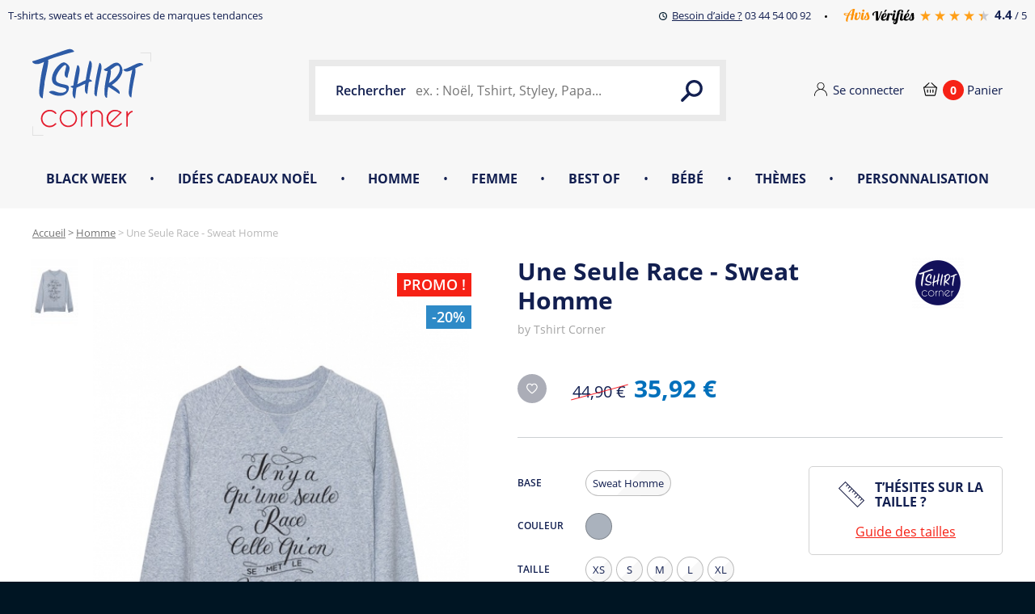

--- FILE ---
content_type: text/html; charset=utf-8
request_url: https://www.tshirt-corner.com/homme/2735-sweat-une-seule-race.html
body_size: 28353
content:
<!DOCTYPE html><html lang="fr-fr"><head><meta charset="utf-8" /><title>Sweat Unisexe Une Seule Race Styley</title> <script data-keepinline="true">/* datalayer */
dataLayer = [];
dataLayer.push({"pageCategory":"product","ecommerce":{"currencyCode":"EUR","detail":{"products":[{"name":"Une Seule Race - Sweat Homme","id":"2735","price":"35.92","brand":"Tshirt Corner ","category":"Homme"}]}},"userLogged":0,"google_tag_params":{"ecomm_pagetype":"product","ecomm_prodid":"2735","ecomm_totalvalue":35.920000000000002,"ecomm_category":"Homme"}});
/* call to GTM Tag */
(function(w,d,s,l,i){w[l]=w[l]||[];w[l].push({'gtm.start':
new Date().getTime(),event:'gtm.js'});var f=d.getElementsByTagName(s)[0],
j=d.createElement(s),dl=l!='dataLayer'?'&l='+l:'';j.async=true;j.src=
'https://www.googletagmanager.com/gtm.js?id='+i+dl;f.parentNode.insertBefore(j,f);
})(window,document,'script','dataLayer','GTM-P97Z9QH');

/* async call to avoid cache system for dynamic data */
dataLayer.push({
  'event': 'datalayer_ready'
});</script> <meta name="description" content="Sweat Unisexe Une Seule Race Styley " /><meta name="robots" content="index,follow" /><meta name="viewport" content="width=device-width, initial-scale=1.0" /> <script data-keepinline="true">!function(e){"use strict";var n=function(n,t,o){function i(e){return a.body?e():void setTimeout(function(){i(e)})}function r(){l.addEventListener&&l.removeEventListener("load",r),l.media=o||"all"}var d,a=e.document,l=a.createElement("link");if(t)d=t;else{var s=(a.body||a.getElementsByTagName("head")[0]).childNodes;d=s[s.length-1]}var f=a.styleSheets;l.rel="stylesheet",l.href=n,l.media="only x",i(function(){d.parentNode.insertBefore(l,t?d:d.nextSibling)});var u=function(e){for(var n=l.href,t=f.length;t--;)if(f[t].href===n)return e();setTimeout(function(){u(e)})};return l.addEventListener&&l.addEventListener("load",r),l.onloadcssdefined=u,u(r),l};"undefined"!=typeof exports?exports.loadCSS=n:e.loadCSS=n}("undefined"!=typeof global?global:this);
        (function(doc) {
            if(doc.querySelector && window.JSON) {
                doc.documentElement.className += ' nqjs';
            }
            loadCSS('https://www.tshirt-corner.com/themes/theme_nq/css/fonts-ajax.css');
        }(document));</script> <meta property="og:url" content="https://www.tshirt-corner.com/homme/2735-sweat-une-seule-race.html"><meta property="og:type" content="website"><meta property="og:title" content="Sweat Unisexe Une Seule Race Styley"><meta property="og:description" content="Sweat Unisexe Une Seule Race Styley "><meta property="og:image" content="https://www.tshirt-corner.com/20329-large_default/sweat-une-seule-race.jpg"><meta name="facebook-domain-verification" content="xhblyh8yr826vmb7hpyofmdta1ypcb" /><link rel="preload" href="/themes/theme_nq/fonts/open-sans-v14-latin-regular.woff2" as="font" type="font/woff2" crossorigin><link rel="preload" href="/themes/theme_nq/fonts/subset-SignPainter-HouseScript.woff2" as="font" type="font/woff2" crossorigin><link rel="icon" type="image/vnd.microsoft.icon" href="/img/favicon.ico?1620391566" /><link rel="shortcut icon" type="image/x-icon" href="/img/favicon.ico?1620391566" /><link rel="stylesheet" href="/themes/theme_nq/css/global.css?version=1" type="text/css" media="all" /><link rel="stylesheet" href="/themes/theme_nq/css/cms.css?version=1" type="text/css" media="all" /><link rel="stylesheet" href="/themes/theme_nq/css/autoload/slick-theme.css?version=1" type="text/css" media="all" /><link rel="stylesheet" href="/themes/theme_nq/css/autoload/slick.css?version=1" type="text/css" media="all" /><link rel="stylesheet" href="/js/jquery/plugins/fancybox/jquery.fancybox.css?version=1" type="text/css" media="all" /><link rel="stylesheet" href="/themes/theme_nq/css/product.css?version=1" type="text/css" media="all" /><link rel="stylesheet" href="/modules/creativeelements/views/lib/font-awesome/css/font-awesome.min.css?v=4.7.0" type="text/css" media="all" /><link rel="stylesheet" href="/modules/creativeelements/views/css/animations.min.css?v=1.4.10" type="text/css" media="all" /><link rel="stylesheet" href="/modules/creativeelements/views/css/frontend.min.css?v=1.4.10" type="text/css" media="all" /><link rel="stylesheet" href="/themes/theme_nq/css/modules/mailalerts/mailalerts.css?version=1" type="text/css" media="all" /><link rel="stylesheet" href="/themes/theme_nq/css/modules/nq_navigation.css?version=1" type="text/css" media="all" /><link rel="stylesheet" href="/themes/theme_nq/css/modules/favoriteproducts.css?version=1" type="text/css" media="all" /><link rel="stylesheet" href="/themes/theme_nq/css/my-account.css?version=1" type="text/css" media="all" /><link rel="stylesheet" href="/modules/netreviews/views/css/avisverifies-style-front.css?version=1" type="text/css" media="all" /><link rel="stylesheet" href="/modules/wic_multishipping/views/css/front.css?version=1" type="text/css" media="all" /><link rel="stylesheet" href="/modules/prestanotifypro/css/shadowbox/shadowbox.css?version=1" type="text/css" media="all" /><link rel="stylesheet" href="/modules/ohwebform/views/css/ohwebform.css?version=1" type="text/css" media="all" /><link rel="stylesheet" href="/js/jquery/ui/themes/base/jquery.ui.core.css?version=1" type="text/css" media="all" /><link rel="stylesheet" href="/js/jquery/ui/themes/base/jquery.ui.datepicker.css?version=1" type="text/css" media="all" /><link rel="stylesheet" href="/js/jquery/ui/themes/base/jquery.ui.theme.css?version=1" type="text/css" media="all" /><link rel="stylesheet" href="/js/jquery/ui/themes/base/jquery.ui.slider.css?version=1" type="text/css" media="all" /><link rel="stylesheet" href="/modules/gformbuilderpro/views/css/front/jquery.minicolors.css?version=1" type="text/css" media="all" /><link rel="stylesheet" href="/modules/gformbuilderpro/views/css/front/gformbuilderpro.css?version=1" type="text/css" media="all" /><link rel="stylesheet" href="/modules/oh_gift/oh_gift.css?version=1" type="text/css" media="all" /> <script type="text/javascript">/* <![CDATA[ */;var FancyboxI18nClose='Fermer';var FancyboxI18nNext='Suivant';var FancyboxI18nPrev='Pr&eacute;c&eacute;dent';var PS_CATALOG_MODE=false;var ajaxsearch=true;var allowBuyWhenOutOfStock=true;var attribute_anchor_separator='-';var attributesCombinations=[{"id_attribute":"5","id_attribute_group":"3","attribute":"gris_chin\u00e9","group":"couleur"},{"id_attribute":"25","id_attribute_group":"1","attribute":"xs","group":"taille"},{"id_attribute":"105","id_attribute_group":"2","attribute":"sweat_homme","group":"base"},{"id_attribute":"1","id_attribute_group":"1","attribute":"s","group":"taille"},{"id_attribute":"2","id_attribute_group":"1","attribute":"m","group":"taille"},{"id_attribute":"3","id_attribute_group":"1","attribute":"l","group":"taille"},{"id_attribute":"26","id_attribute_group":"1","attribute":"xl","group":"taille"}];var availableLaterValue='';var availableNowValue='';var baseDir='https://www.tshirt-corner.com/';var baseUri='https://www.tshirt-corner.com/';var blocksearch_type='top';var ceFrontendConfig={"isEditMode":"","stretchedSectionContainer":false,"is_rtl":false};var combinations={"108270":{"attributes_values":{"2":"Sweat Homme","3":"Gris Chin\u00e9","1":"XL"},"attributes":[105,5,26],"price":0,"specific_price":{"id_specific_price":"1965714","id_specific_price_rule":"210","id_cart":"0","id_product":"2735","id_shop":"1","id_shop_group":"0","id_currency":"0","id_country":"0","id_group":"0","id_customer":"0","id_product_attribute":"0","price":"-1.000000","from_quantity":"1","reduction":"0.200000","reduction_tax":"1","reduction_type":"percentage","from":"2023-11-16 00:00:00","to":"2026-01-27 23:59:37","score":"48"},"ecotax":0,"weight":0.040000000000000001,"quantity":100000,"reference":"2735_SH_Gris_Chin\u00e9_XL","unit_impact":"0.000000","minimal_quantity":"1","date_formatted":"","available_date":"","id_image":-1,"list":"'105','5','26'"},"108267":{"attributes_values":{"2":"Sweat Homme","3":"Gris Chin\u00e9","1":"S"},"attributes":[105,5,1],"price":0,"specific_price":{"id_specific_price":"1965714","id_specific_price_rule":"210","id_cart":"0","id_product":"2735","id_shop":"1","id_shop_group":"0","id_currency":"0","id_country":"0","id_group":"0","id_customer":"0","id_product_attribute":"0","price":"-1.000000","from_quantity":"1","reduction":"0.200000","reduction_tax":"1","reduction_type":"percentage","from":"2023-11-16 00:00:00","to":"2026-01-27 23:59:37","score":"48"},"ecotax":0,"weight":0,"quantity":100000,"reference":"2735_SH_Gris_Chin\u00e9_S","unit_impact":"0.000000","minimal_quantity":"1","date_formatted":"","available_date":"","id_image":-1,"list":"'105','5','1'"},"108269":{"attributes_values":{"2":"Sweat Homme","3":"Gris Chin\u00e9","1":"L"},"attributes":[105,5,3],"price":0,"specific_price":{"id_specific_price":"1965714","id_specific_price_rule":"210","id_cart":"0","id_product":"2735","id_shop":"1","id_shop_group":"0","id_currency":"0","id_country":"0","id_group":"0","id_customer":"0","id_product_attribute":"0","price":"-1.000000","from_quantity":"1","reduction":"0.200000","reduction_tax":"1","reduction_type":"percentage","from":"2023-11-16 00:00:00","to":"2026-01-27 23:59:37","score":"48"},"ecotax":0,"weight":0,"quantity":100000,"reference":"2735_SH_Gris_Chin\u00e9_L","unit_impact":"0.000000","minimal_quantity":"1","date_formatted":"","available_date":"","id_image":-1,"list":"'105','5','3'"},"108266":{"attributes_values":{"2":"Sweat Homme","3":"Gris Chin\u00e9","1":"XS"},"attributes":[105,5,25],"price":0,"specific_price":{"id_specific_price":"1965714","id_specific_price_rule":"210","id_cart":"0","id_product":"2735","id_shop":"1","id_shop_group":"0","id_currency":"0","id_country":"0","id_group":"0","id_customer":"0","id_product_attribute":"0","price":"-1.000000","from_quantity":"1","reduction":"0.200000","reduction_tax":"1","reduction_type":"percentage","from":"2023-11-16 00:00:00","to":"2026-01-27 23:59:37","score":"48"},"ecotax":0,"weight":0,"quantity":100000,"reference":"2735_SH_Gris_Chin\u00e9_XS","unit_impact":"0.000000","minimal_quantity":"1","date_formatted":"","available_date":"","id_image":-1,"list":"'105','5','25'"},"108268":{"attributes_values":{"2":"Sweat Homme","3":"Gris Chin\u00e9","1":"M"},"attributes":[105,5,2],"price":0,"specific_price":{"id_specific_price":"1965714","id_specific_price_rule":"210","id_cart":"0","id_product":"2735","id_shop":"1","id_shop_group":"0","id_currency":"0","id_country":"0","id_group":"0","id_customer":"0","id_product_attribute":"0","price":"-1.000000","from_quantity":"1","reduction":"0.200000","reduction_tax":"1","reduction_type":"percentage","from":"2023-11-16 00:00:00","to":"2026-01-27 23:59:37","score":"48"},"ecotax":0,"weight":0,"quantity":99998,"reference":"2735_SH_Gris_Chin\u00e9_M","unit_impact":"0.000000","minimal_quantity":"1","date_formatted":"","available_date":"","id_image":-1,"list":"'105','5','2'"}};var combinationsFromController={"108270":{"attributes_values":{"2":"Sweat Homme","3":"Gris Chin\u00e9","1":"XL"},"attributes":[105,5,26],"price":0,"specific_price":{"id_specific_price":"1965714","id_specific_price_rule":"210","id_cart":"0","id_product":"2735","id_shop":"1","id_shop_group":"0","id_currency":"0","id_country":"0","id_group":"0","id_customer":"0","id_product_attribute":"0","price":"-1.000000","from_quantity":"1","reduction":"0.200000","reduction_tax":"1","reduction_type":"percentage","from":"2023-11-16 00:00:00","to":"2026-01-27 23:59:37","score":"48"},"ecotax":0,"weight":0.040000000000000001,"quantity":100000,"reference":"2735_SH_Gris_Chin\u00e9_XL","unit_impact":"0.000000","minimal_quantity":"1","date_formatted":"","available_date":"","id_image":-1,"list":"'105','5','26'"},"108267":{"attributes_values":{"2":"Sweat Homme","3":"Gris Chin\u00e9","1":"S"},"attributes":[105,5,1],"price":0,"specific_price":{"id_specific_price":"1965714","id_specific_price_rule":"210","id_cart":"0","id_product":"2735","id_shop":"1","id_shop_group":"0","id_currency":"0","id_country":"0","id_group":"0","id_customer":"0","id_product_attribute":"0","price":"-1.000000","from_quantity":"1","reduction":"0.200000","reduction_tax":"1","reduction_type":"percentage","from":"2023-11-16 00:00:00","to":"2026-01-27 23:59:37","score":"48"},"ecotax":0,"weight":0,"quantity":100000,"reference":"2735_SH_Gris_Chin\u00e9_S","unit_impact":"0.000000","minimal_quantity":"1","date_formatted":"","available_date":"","id_image":-1,"list":"'105','5','1'"},"108269":{"attributes_values":{"2":"Sweat Homme","3":"Gris Chin\u00e9","1":"L"},"attributes":[105,5,3],"price":0,"specific_price":{"id_specific_price":"1965714","id_specific_price_rule":"210","id_cart":"0","id_product":"2735","id_shop":"1","id_shop_group":"0","id_currency":"0","id_country":"0","id_group":"0","id_customer":"0","id_product_attribute":"0","price":"-1.000000","from_quantity":"1","reduction":"0.200000","reduction_tax":"1","reduction_type":"percentage","from":"2023-11-16 00:00:00","to":"2026-01-27 23:59:37","score":"48"},"ecotax":0,"weight":0,"quantity":100000,"reference":"2735_SH_Gris_Chin\u00e9_L","unit_impact":"0.000000","minimal_quantity":"1","date_formatted":"","available_date":"","id_image":-1,"list":"'105','5','3'"},"108266":{"attributes_values":{"2":"Sweat Homme","3":"Gris Chin\u00e9","1":"XS"},"attributes":[105,5,25],"price":0,"specific_price":{"id_specific_price":"1965714","id_specific_price_rule":"210","id_cart":"0","id_product":"2735","id_shop":"1","id_shop_group":"0","id_currency":"0","id_country":"0","id_group":"0","id_customer":"0","id_product_attribute":"0","price":"-1.000000","from_quantity":"1","reduction":"0.200000","reduction_tax":"1","reduction_type":"percentage","from":"2023-11-16 00:00:00","to":"2026-01-27 23:59:37","score":"48"},"ecotax":0,"weight":0,"quantity":100000,"reference":"2735_SH_Gris_Chin\u00e9_XS","unit_impact":"0.000000","minimal_quantity":"1","date_formatted":"","available_date":"","id_image":-1,"list":"'105','5','25'"},"108268":{"attributes_values":{"2":"Sweat Homme","3":"Gris Chin\u00e9","1":"M"},"attributes":[105,5,2],"price":0,"specific_price":{"id_specific_price":"1965714","id_specific_price_rule":"210","id_cart":"0","id_product":"2735","id_shop":"1","id_shop_group":"0","id_currency":"0","id_country":"0","id_group":"0","id_customer":"0","id_product_attribute":"0","price":"-1.000000","from_quantity":"1","reduction":"0.200000","reduction_tax":"1","reduction_type":"percentage","from":"2023-11-16 00:00:00","to":"2026-01-27 23:59:37","score":"48"},"ecotax":0,"weight":0,"quantity":99998,"reference":"2735_SH_Gris_Chin\u00e9_M","unit_impact":"0.000000","minimal_quantity":"1","date_formatted":"","available_date":"","id_image":-1,"list":"'105','5','2'"}};var comparator_max_item=0;var comparedProductsIds=[];var contentOnly=false;var currency={"id":1,"name":"Euro","iso_code":"EUR","iso_code_num":"978","sign":"\u20ac","blank":"1","conversion_rate":"1.000000","deleted":"0","format":"2","decimals":"1","active":"1","prefix":"","suffix":" \u20ac","id_shop_list":[],"force_id":false};var currencyBlank=1;var currencyFormat=2;var currencyRate=1;var currencySign='€';var currentDate='2025-11-19 08:02:22';var customerGroupWithoutTax=false;var customizationFields=false;var customizationId=null;var default_eco_tax=0;var displayDiscountPrice='1';var displayList=false;var displayPrice=0;var doesntExist='Ce produit n\'existe pas dans cette déclinaison. Vous pouvez néanmoins en sélectionner une autre.';var doesntExistNoMore='Ce produit n\'est plus en stock';var doesntExistNoMoreBut='avec ces options mais reste disponible avec d\'autres options';var ecotaxTax_rate=0;var fieldRequired='Veuillez remplir tous les champs, puis enregistrer votre personnalisation';var groupReduction=0;var idDefaultImage=20329;var id_lang=1;var id_product=2735;var img_prod_dir='https://www.tshirt-corner.com/img/p/';var img_ps_dir='https://www.tshirt-corner.com/img/';var instantsearch=false;var isGuest=0;var isLogged=0;var isMobile=false;var jqZoomEnabled=false;var loyalty_already='Aucun point de fidélité pour ce produit car il y a déjà une réduction.';var loyalty_converted='pouvant être transformé(s) en un bon de réduction de';var loyalty_nopoints='Aucun point de fidélité pour ce produit.';var loyalty_point='point de fidélité';var loyalty_points='points de fidélité';var loyalty_total='Votre panier totalisera';var loyalty_willcollect='En achetant ce produit vous pouvez gagner jusqu\'à';var maxQuantityToAllowDisplayOfLastQuantityMessage=0;var max_item='Vous ne pouvez pas ajouter plus de 0 produit(s) dans le comparateur.';var min_item='Veuillez choisir au moins 1 produit.';var minimalQuantity=1;var noTaxForThisProduct=false;var none_award='1';var oosHookJsCodeFunctions=[];var page_name='product';var point_rate='10';var point_value='0.20';var points_in_cart=0;var priceDisplayMethod=0;var priceDisplayPrecision=2;var productAvailableForOrder=true;var productBasePriceTaxExcl=37.416667;var productBasePriceTaxExcluded=37.416667;var productBasePriceTaxIncl=44.9;var productHasAttributes=true;var productPrice=35.92;var productPriceTaxExcluded=37.416667;var productPriceTaxIncluded=44.9;var productPriceWithoutReduction=44.9;var productReference='186';var productShowPrice=true;var productUnitPriceRatio=0;var product_fileButtonHtml='Ajouter';var product_fileDefaultHtml='Aucun fichier sélectionné';var product_specific_price={"id_specific_price":"1965714","id_specific_price_rule":"210","id_cart":"0","id_product":"2735","id_shop":"1","id_shop_group":"0","id_currency":"0","id_country":"0","id_group":"0","id_customer":"0","id_product_attribute":"0","price":"-1.000000","from_quantity":"1","reduction":"0.200000","reduction_tax":"1","reduction_type":"percentage","from":"2023-11-16 00:00:00","to":"2026-01-27 23:59:37","score":"48"};var quantitiesDisplayAllowed=false;var quantityAvailable=0;var quickView=true;var reduction_percent=20;var reduction_price=0;var remainingShipping=59;var roundMode=2;var specific_currency=false;var specific_price=-1;var static_token='6b56d7319df1a15d9498d423f32ec015';var stock_management=1;var taxRate=20;var token='6b56d7319df1a15d9498d423f32ec015';var upToTxt='Jusqu\'à';var uploading_in_progress='Envoi en cours, veuillez patienter...';var usingSecureMode=true;/* ]]> */</script> <script src="/js/jquery/jquery-1.11.0.min.js?version=1"></script> <script src="/js/jquery/jquery-migrate-1.2.1.min.js?version=1"></script> <script src="/js/jquery/plugins/jquery.easing.js?version=1"></script> <script src="/js/tools.js?version=1"></script> <script src="/themes/theme_nq/js/global.js?version=1"></script> <script src="/themes/theme_nq/js/nq/lib.js?version=1"></script> <script src="/themes/theme_nq/js/lazysizes.min.js?version=1"></script> <script src="/themes/theme_nq/js/nq/mixin-rsp-simple.js?version=1"></script> <script src="/themes/theme_nq/js/nq/custom-checkable.js?version=1"></script> <script src="/themes/theme_nq/js/nqjstpl/dist/custom-select.js?version=1"></script> <script src="/themes/theme_nq/js/nq/custom-select.js?version=1"></script> <script src="/themes/theme_nq/js/nqjstpl/dist/custom-input-file.js?version=1"></script> <script src="/themes/theme_nq/js/nq/custom-input-file.js?version=1"></script> <script src="/themes/theme_nq/js/nq/labels-in-fields.js?version=1"></script> <script src="/themes/theme_nq/js/nqjstpl/dist/popin.js?version=1"></script> <script src="/themes/theme_nq/js/nq/popin.js?version=1"></script> <script src="/themes/theme_nq/js/nq/popins-manager.js?version=1"></script> <script src="/themes/theme_nq/js/nqjstpl/dist/header-small-display.js?version=1"></script> <script src="/themes/theme_nq/js/nqjstpl/dist/header-large-display.js?version=1"></script> <script src="/themes/theme_nq/js/nq/header-nav-dropdown.js?version=1"></script> <script src="/themes/theme_nq/js/nq/header-small-display.js?version=1"></script> <script src="/themes/theme_nq/js/nq/header-large-display.js?version=1"></script> <script src="/themes/theme_nq/js/nq/header.js?version=1"></script> <script src="/themes/theme_nq/js/nq/header-user-dropdown.js?version=1"></script> <script src="/themes/theme_nq/js/nq/back-to-top.js?version=1"></script> <script src="/themes/theme_nq/js/nqjstpl/dist/carousel-pagination.js?version=1"></script> <script src="/themes/theme_nq/js/nq/product-list-item-pagination.js?version=1"></script> <script src="/themes/theme_nq/js/nqjstpl/dist/product-list-item.js?version=1"></script> <script src="/themes/theme_nq/js/nq/product-list-item.js?version=1"></script> <script src="/themes/theme_nq/js/nq/product-list.js?version=1"></script> <script src="/themes/theme_nq/js/nq/quickview-pagination.js?version=1"></script> <script src="/themes/theme_nq/js/nq/quickview.js?version=1"></script> <script src="/themes/theme_nq/js/nq/home-socials.js?version=1"></script> <script src="/themes/theme_nq/js/nq/product-sizeguide.js?version=1"></script> <script src="/themes/theme_nq/js/autoload/15-jquery.total-storage.min.js?version=1"></script> <script src="/themes/theme_nq/js/autoload/slick.min.js?version=1"></script> <script src="/js/jquery/plugins/fancybox/jquery.fancybox.js?version=1"></script> <script src="/themes/theme_nq/js/nqjstpl/dist/product-images.js?version=1"></script> <script src="/themes/theme_nq/js/product.js?version=1"></script> <script src="/themes/theme_nq/js/nq/product-infos-accordion.js?version=1"></script> <script src="/themes/theme_nq/js/nq/share.js?version=1"></script> <script src="/themes/theme_nq/js/nq/xselling-carousel-small-display.js?version=1"></script> <script src="/themes/theme_nq/js/nq/xselling-carousel-large-display-pagination.js?version=1"></script> <script src="/themes/theme_nq/js/nq/xselling-carousel-large-display.js?version=1"></script> <script src="/themes/theme_nq/js/nq/xselling-carousel.js?version=1"></script> <script src="/js/jquery/jquery-1.11.0.min.js?version=1"></script> <script src="/js/jquery/jquery-migrate-1.2.1.min.js?version=1"></script> <script src="/modules/creativeelements/views/lib/waypoints/waypoints.min.js?v=4.0.2"></script> <script src="/modules/creativeelements/views/lib/jquery-numerator/jquery-numerator.min.js?v=0.2.1"></script> <script src="/modules/creativeelements/views/lib/slick/slick.min.js?v=1.6.2"></script> <script src="/modules/creativeelements/views/js/frontend.min.js?v=1.4.10"></script> <script src="/themes/theme_nq/js/modules/blocknewsletter.js?version=1"></script> <script src="/themes/theme_nq/js/nqjstpl/dist/header-search.js?version=1"></script> <script src="/themes/theme_nq/js/modules/header-search.js?version=1"></script> <script src="/modules/mailalerts/js/mailalerts.js?version=1"></script> <script src="/themes/theme_nq/js/nqjstpl/dist/blockcart.js?version=1"></script> <script src="/themes/theme_nq/js/modules/blockcart.js?version=1"></script> <script src="/modules/nq_navigation/views/js/nq_navigation.js?version=1"></script> <script src="/themes/theme_nq/js/modules/favoriteproducts.js?version=1"></script> <script src="/themes/theme_nq/js/nq/my-account-menu-small-display.js?version=1"></script> <script src="/themes/theme_nq/js/nq/my-account-menu.js?version=1"></script> <script src="/modules/netreviews/views/js/avisverifies.js?version=1"></script> <script src="/modules/wic_multishipping/views/js/front.js?version=1"></script> <script src="/modules/ganalytics/views/js/GoogleAnalyticActionLib.js?version=1"></script> <script src="/modules/cdc_googletagmanager/views/js/ajaxcart.js?version=1"></script> <script src="/modules/prestanotifypro/js/shadowbox/shadowbox.js?version=1"></script> <script src="/js/jquery/ui/jquery.ui.core.min.js?version=1"></script> <script src="/js/jquery/ui/jquery.ui.datepicker.min.js?version=1"></script> <script src="/js/jquery/ui/i18n/jquery.ui.datepicker-fr.js?version=1"></script> <script src="/js/jquery/ui/jquery.ui.core.min.js?version=1"></script> <script src="/js/jquery/ui/jquery.ui.widget.min.js?version=1"></script> <script src="/js/jquery/ui/jquery.ui.mouse.min.js?version=1"></script> <script src="/js/jquery/ui/jquery.ui.slider.min.js?version=1"></script> <script src="/modules/gformbuilderpro/views/js/front/tinymce/tinymce.min.js?version=1"></script> <script src="/modules/gformbuilderpro/views/js/front/jquery.minicolors.js?version=1"></script> <script src="/modules/gformbuilderpro/views/js/front/gformbuilderpro.js?version=1"></script> <script src="https://www.google.com/recaptcha/api.js?onload=CaptchaCallback&amp;render=explicit&amp;version=1"></script> <script src="/modules/oh_gift/oh_gift.js?version=1"></script><script type="text/javascript">/* <![CDATA[ */;(window.gaDevIds=window.gaDevIds||[]).push('d6YPbH');(function(i,s,o,g,r,a,m){i['GoogleAnalyticsObject']=r;i[r]=i[r]||function(){(i[r].q=i[r].q||[]).push(arguments)},i[r].l=1*new Date();a=s.createElement(o),m=s.getElementsByTagName(o)[0];a.async=1;a.src=g;m.parentNode.insertBefore(a,m)})(window,document,'script','//www.google-analytics.com/analytics.js','ga');ga('create','UA-69422428-1','auto');ga('require','ec');/* ]]> */</script><script type="text/javascript">/* <![CDATA[ */;var checkCaptchaUrl="/modules/eicaptcha/eicaptcha-ajax.php";var RecaptachKey="6Le3JEoUAAAAAKe3YrG6RO_Z1xPyNnUmPx-gYmMA";/* ]]> */</script> <script src="https://www.google.com/recaptcha/api.js?onload=onloadCallback&render=explicit" async defer></script> <script type="text/javascript" src="/modules/eicaptcha//js/eicaptcha-modules.js"></script> <script async src="https://www.googletagmanager.com/gtag/js?id=AW-624928893" data-keepinline="true"></script> <script data-keepinline="true">window.dataLayer = window.dataLayer || [];
    function gtag(){dataLayer.push(arguments);}
    gtag('js', new Date());

        gtag('config', 'AW-624928893');</script> <script data-keepinline="true">gtag('event', 'page_view', {
            'send_to': ['AW-624928893'],
            'ecomm_pagetype': 'product',
            'ecomm_prodid': '2735',
            'ecomm_totalvalue': '35.92',
            'ecomm_category': 'Homme'
        });</script><script type='text/javascript'>/* <![CDATA[ */;(function(win,doc,sdk_url){if(win.snaptr)return;var tr=win.snaptr=function(){tr.handleRequest?tr.handleRequest.apply(tr,arguments):tr.queue.push(arguments);};tr.queue=[];var s='script';var new_script_section=doc.createElement(s);new_script_section.async=!0;new_script_section.src=sdk_url;var insert_pos=doc.getElementsByTagName(s)[0];insert_pos.parentNode.insertBefore(new_script_section,insert_pos);})(window,document,'https://sc-static.net/scevent.min.js');snaptr('init','24c08aca-35dd-48c5-9ed0-0d382d0ad489',{'user_email':''});snaptr('track','PAGE_VIEW');/* ]]> */</script> </head><body id="product" class="product product-2735 product-sweat-une-seule-race category-39 category-homme show-left-column hide-right-column lang_fr" data-nqis="tc-popins-manager" data-tc-popins-manager="{ labelLoader: 'Chargement en cours&hellip;', labelClose: 'Fermer', msgError: 'Un probl&egrave;me est survenu, merci de r&eacute;essayer plus tard&hellip; Veuillez nous excuser pour la g&ecirc;ne occasionn&eacute;e.' }"> <noscript><iframe src="https://www.googletagmanager.com/ns.html?id=GTM-P97Z9QH&nojscript=true" height="0" width="0" style="display:none;visibility:hidden"></iframe></noscript><div id="page"><div class="tc-header" data-nqis="tc-header" data-tc-header="{ labelOpen: 'Ouvrir la navigation', labelClose: 'Fermer la navigation' }"><div class="tc-header-meta tc-clearfix"><div class="tc-header-meta-headline"> <strong class="tc-header-meta-headline-title">T-shirts, sweats et accessoires de marques tendances</strong></div><div class="tc-header-meta-infos"><p class="tc-header-meta-help"> <a href="#"> <svg class="tc-i-clock" xmlns="http://www.w3.org/2000/svg" width="10" height="10" viewBox="0 0 10 10"><path fill="#001A2C" d="M5 1.8c-.3 0-.5.2-.5.5V5c0 .2.1.4.3.5l2 1.2c.2.1.5 0 .7-.3.1-.3.1-.6-.2-.7l-1.7-1V2.3c-.1-.3-.3-.5-.6-.5zm0-.7c2.2 0 3.9 1.8 3.9 3.9S7.2 8.9 5 8.9 1.1 7.2 1.1 5 2.8 1.1 5 1.1zM5 0C2.2 0 0 2.2 0 5s2.2 5 5 5 5-2.2 5-5-2.2-5-5-5z"/></svg> <span class="tc-header-meta-help-label">Besoin d&rsquo;aide ?</span> <span class="tc-header-meta-help-tooltip">Demandez Jeffrey ou des gla&ccedil;ons, du lundi au vendredi de 9h30 &agrave; 19h</span> </a> 03 44 54 00 92</p><div class="tc-header-meta-reviews"> <a href="https://www.avis-verifies.com/avis-clients/tshirt-corner.com" target="_blank"> <svg xmlns="http://www.w3.org/2000/svg" viewBox="0 0 970.27 212.25" role="img" aria-labelledby="tc-header-meta-reviews-logo"><title id="tc-header-meta-reviews-logo">Avis Vérifiés</title><path d="M965.85 55.14c.22 4.71.36 8.84.62 13q1.82 28.41 3.69 56.82c.78 11.83-2.59 22-12.08 29.56-6.94 5.51-15.2 8.07-23.89 8.48a57 57 0 0 1-15.8-1.5c-8.15-2-12.74-7.14-17.3-17.65-3.1 2.7-6.05 5.58-9.31 8.07-12.28 9.37-26.12 13-41.42 10.64-10.31-1.59-16.3-6.44-21.07-16.61-3.82 3.53-7.4 7.47-11.59 10.58a33 33 0 0 1-27.47 6c-9-1.93-14.38-9.1-15.4-18.35-1.08-9.76 1.59-19 3.5-28.29 3.48-17 7.18-33.92 10.68-50.9.5-2.42 1.32-3.44 4-3.37 7.53.2 15.06.06 22.6.08 1 0 1.92.1 3.33.19-1.26 6.16-2.43 12.07-3.69 18-3.62 17-7.28 33.91-10.89 50.87a27 27 0 0 0-.69 5.48c0 5.32 3.81 8.25 9.45 7.4 8-1.21 13.6-8.4 14.28-16.46 1.77-20.91 7.54-40.36 23.21-55.47a40.68 40.68 0 0 1 28.51-11.91 54.18 54.18 0 0 1 12 1c10 2.17 13.73 10.59 12.61 20.92-2.1 19.39-14.38 30.42-31.66 36.83-3.81 1.42-8 1.71-12 2.78-1 .26-2.42 1.5-2.41 2.28.07 5-.17 10.07 1 14.83 1.53 6.45 5.82 7.56 12.38 7.72 10.39.25 19.26-3.75 26.8-10.82a17.67 17.67 0 0 0 4.54-6.49A18.31 18.31 0 0 1 908 121c3.78-2.75 5.62-6.56 7.6-10.37 8.06-15.58 14.1-32 19.47-48.63.65-2 1.39-2.91 3.69-3.17 8.87-1 17.74-2.38 27.09-3.69zM937.24 83.6l-15.44 35.19c4.27 4.11 5.33 8 2.49 12.41a11.2 11.2 0 0 1-5.66 4.36c-2.11.64-4.69-.23-7-.44.62 6.19 1.8 8.9 5.38 10.49 9.49 4.22 23.44-.38 23.65-14.27.12-7.57-.68-15.17-1.24-22.74-.64-8.37-1.42-16.73-2.18-25zm-78 27.87a33.5 33.5 0 0 0 3.35-.42c8.48-2 14.89-6.94 19.69-14a32.54 32.54 0 0 0 5.79-20.29c-.29-5.79-4.4-8.15-9.07-4.92a27.69 27.69 0 0 0-6.85 6.8c-6.76 9.75-10.15 20.95-12.86 32.83z"/><path d="M801.42 29.78c-1.61-5.67-7.29-8.54-13.7-7.23-7.36 1.51-12.62 5.84-15 12.68-2.91 8.43-4.81 17.21-7.28 26.38h16.61l-1.62 7.92c-4.51 0-9 .12-13.41 0-2.25-.09-2.93.86-3.35 2.89-3.31 16.13-6.73 32.25-10.12 48.37-4.06 19.3-8 38.61-12.21 57.88-2.53 11.65-7.15 22.16-17.78 28.88-9.86 6.24-25.6 6.55-34.53-.34a20.2 20.2 0 0 1-7.9-14.77c-1.17-12.25 5-20.08 15.44-25.07a115 115 0 0 1 15.8-6c2.59-.8 3.78-2 4.13-4.55.26-1.92.69-3.82 1.06-5.86-3.35 2.53-6.37 5.34-9.85 7.33-9.07 5.17-18.8 7-28.74 3-7.67-3.1-10.58-9.88-11.48-17.65-1-8.6 1.24-16.82 3-25.09q5.71-27 11.37-54.09c.3-1.42.34-2.77 2.39-2.75 8.94.06 17.88 0 27.29 0-.63 3.53-1.13 6.79-1.82 10-4.2 19.6-8.49 39.18-12.6 58.8a19 19 0 0 0-.19 8.1 7.15 7.15 0 0 0 4 4.35c5.72 1.91 12-1 16.3-6.76a40.85 40.85 0 0 0 7-16.34c4.58-21.86 9.07-43.73 13.78-65.56 2.48-11.5 6.46-22.34 15-31a39.62 39.62 0 0 1 22-11.11 66.55 66.55 0 0 1 28.39 1.37c7.7 2 14.22 5.9 16.63 14.07 1.69 5.74 1.87 11.7-1.43 17-4 6.51-15.53 8.35-22 4.06-5.16-3.45-4.6-14.26.12-17.61 1.35-.79 3.04-.84 4.7-1.3zM714.22 167a83.51 83.51 0 0 0-7.85 3.23c-5.74 3.1-11.61 6.14-13.62 13.13-1.23 4.28.11 7.95 3.58 9.73 3.67 1.88 7.3 1.08 10.15-2.4 5.52-6.69 5.75-15.07 7.74-23.69z"/><path d="M153.23 2.9L137 79.22a35.17 35.17 0 0 1 5.31-.6 16.59 16.59 0 0 1 3.81 1.05c-1 1.8.65 5-2.89 5.4a51.23 51.23 0 0 1-5.2.53c-1.86 0-2.63.77-3 2.63-3 14.26-6.06 28.49-9.08 42.74q-2.13 10-4.15 20.07c-.47 2.34-1.54 3.46-4.21 3.41-8.38-.18-16.76-.06-25.68-.06l13.81-65.45c-4 .25-7.31.42-10.64.69-7.59.6-15.17 1.35-22.76 1.8-2.08.12-3.26.74-3.82 2.7-4 13.81-8.44 27.49-11.79 41.45-2.17 9-2.9 18.44-4 27.71-.53 4.62-.65 9.36 2.43 14-7-.22-13.49-.31-19.13-3.84-5.29-3.31-6.86-8.75-7.29-14.62-.84-11.67 2-22.77 5.86-33.57 3.54-9.83 7.74-19.41 11.65-29.11.35-.88.65-1.77 1.23-3.38-3.08 0-5.64.15-8.17 0-8.66-.62-17.49-.36-25.65-4a32.78 32.78 0 0 1-8.14-4.73c-8.19-7-7.12-17.78 2.6-22.53a51 51 0 0 1 17-5.17c10.05-1 20.25-1 30.25 1.28 1.8.41 3.6.87 5.37 1.37 5.22 1.49 5.1 1.43 8-2.93 8.8-13.3 18.4-26 30.11-36.9 7.82-7.28 16.32-13.72 26.71-17.16 9.18-3.13 18.19-2.37 27.69.9zm-31.82 11.55l-1.2-.9c-3.18 2.36-6.59 4.48-9.51 7.13C97.36 32.78 88.9 48.27 81 64.12c-.92 1.85-.14 2.76 1.47 3.58q7.85 4 15.63 8.17c2.92 1.55 5.78 3.21 9.12 5.07zM62.72 65.09c-1.32-.49-2.2-.86-3.11-1.13a58.52 58.52 0 0 0-27.69-1.76 40.2 40.2 0 0 0-12 4.56 5.86 5.86 0 0 0-1.21 9.3 22.94 22.94 0 0 0 6.78 4.83c6.17 2.92 12.89 2.47 19.52 2.82 5.28.28 8.71-.89 10.78-6.21 1.67-4.28 4.48-8.12 6.93-12.41zm38.72 17.5l.3-1.52c-7.41-3.4-14.82-6.82-22.26-10.16a1.76 1.76 0 0 0-1.64.43c-1.75 3.87-3.37 7.79-5.38 12.51z" fill="#ff9100"/><path d="M636 62l-2.08 10.76c3.88-2.69 7.44-5.25 11.1-7.69 4.75-3.16 10.09-4 15.63-3.43 6.57.65 12 8.39 11.15 16.12-1 8.42-6.31 13.47-14.36 13.57-4.94.06-7.39-2-8.27-6.94-.06-.32-.08-.65-.14-1-1-5.31-3-6.79-7.87-4.62a31.7 31.7 0 0 0-9.52 6.6c-1.52 1.55-1.66 4.55-2.17 7-4.68 22.29-9.28 44.59-14 66.86-.22 1-1.51 2.66-2.33 2.67-9 .19-18.09.12-27.44.12l4.43-21.23c-1.68 1.58-2.75 2.48-3.7 3.5-7.69 8.18-16.62 14.39-27.64 17.13-10.34 2.57-20.69 2.95-30.62-1.6-8.75-4-13-11.58-13.95-20.67-2.24-22 3.28-42.24 16.14-60.24 10.29-14.4 24.7-20.68 42.18-19.08 13.64 1.25 19.19 8.73 17.25 23.37-2.47 18.57-14.73 29.1-31.39 35.27-3.81 1.41-8 1.91-12 2.69-1.55.3-2.66.58-2.53 2.57.33 4.73 0 9.57.86 14.17 1.4 7.24 8.11 8.79 16.29 8.1 13.81-1.17 23.31-9.52 31.47-19.55 2-2.43 2-6.49 2.77-9.84q5.66-26.2 11.18-52.43c.33-1.56.64-2.61 2.57-2.59 8.62.08 17.25.05 25.87.08A4.72 4.72 0 0 1 636 62zm-90.5 49.54c1.41-.23 2.45-.38 3.48-.57 7.11-1.28 12.57-5.36 17.07-10.68 5.87-7 9.09-15 8.2-24.28-.49-5.1-3.81-7-8.18-4.47a24.22 24.22 0 0 0-6.92 6.21c-7.41 9.85-10.7 21.45-13.65 33.79z"/><path d="M279.44 52.06c-2.65 12.54-5.14 24.33-7.62 36.13-2.82 13.41-5.72 26.81-8.41 40.24-.68 3.41-1.15 7.14 2.8 9.22 2.74 1.44 5.89 0 9.48-3.21 4.55-4.06 4.74-9.4 5.41-14.8.7-5.63 2.79-10.78 7.07-14.72 1.25-1.16 2.81-2.53 4.36-2.72 3.24-.39 4.3-2.53 5.38-5 5.66-12.82 8.88-26.38 11.9-40 .43-1.94 1-3.26 3-3.67q12.76-2.63 25.53-5.24a7.87 7.87 0 0 1 1.78.18c0 3.26-.16 6.5 0 9.72.61 10.21 3.4 19.89 7 29.44 2.67 7.12 5.6 14.32 6.85 21.75 2.45 14.56.62 28.45-12.79 37.57-4.62 3.14-10.4 5-15.92 6.28-9.46 2.23-19 1.23-28.44-1.07-6.86-1.68-12-5.51-14.77-12.21a9.71 9.71 0 0 0-1.05-1.45c-1.15 1.3-2.16 2.46-3.2 3.6-4.39 4.86-8.57 10.48-15.37 11.6-13 2.13-28.39-3.32-27.71-20.51.31-8 2-15.91 3.53-23.76 3.17-16.1 6.67-32.13 10-48.19.18-.85.38-1.69.59-2.53 1.68-6.65 1.68-6.65 8.71-6.65zm36.06 18.12c-.75.59-1.14.73-1.22 1-3.09 9.74-6.19 19.47-9.16 29.25a2.73 2.73 0 0 0 .89 2.32c5.12 3.83 6.44 8.33 4.31 15.25a12.2 12.2 0 0 1-11.77 8.22c-2.56 0-5.12-.5-8-.8a21.21 21.21 0 0 0-.14 3.11c.68 7 4.48 11.45 11.39 13.49a16 16 0 0 0 17.34-5.31 28.91 28.91 0 0 0 5.5-25.84c-2.15-8.75-5-17.34-7.11-26.1-1.13-4.62-1.35-9.42-2.03-14.59z" fill="#ff9100"/><path d="M530.68 32.95c-9.38 21.63-18.58 42.84-27.77 64-9 20.83-18 41.69-27.1 62.49-.46 1.06-1.83 2.43-2.8 2.45-9.49.18-19 .11-28.87.11V44.1c-22.69 4.42-37.54 25.61-28.88 49.33-12.46 1.41-21.32-3.79-21.38-15.2-.06-11.15 5.58-19 13.37-25.7 13.68-11.77 29.94-17.88 47.63-20.14 5.75-.73 11.67-.12 17.58-.12a10.75 10.75 0 0 1 .25 1.46c.17 11.88.35 23.76.48 35.64.12 11 .08 22 .3 33.06.22 11.17.68 22.33 1.64 33.63 2-4.87 4-9.73 6-14.62q15.65-39.34 31.27-78.69c1.31-3.3 2.78-6.53 4.18-9.79z"/><path d="M191.9 52.08c-1.67 8.14-3.19 15.69-4.77 23.23-2.94 14-5.94 28.05-8.83 42.1a91.35 91.35 0 0 0-1.88 11.86c-.29 4 2.27 6.39 6.33 6.73 7.7.64 12.76-3.76 17.1-9.16 7.36-9.16 11.68-19.86 14.39-31.15 1.94-8.1 3.09-16.39 4.55-24.6a16.66 16.66 0 0 0 0-2.86 4.25 4.25 0 0 0-1.22-.16c-3.72.93-7.44 1-9.61-2.67s-3.54-7.94-.91-12.06a11.55 11.55 0 0 1 11.69-5.67c4.92.58 8 3.52 9.68 8.12 2.08 5.59 2.12 11.43 1.44 17.12a231.07 231.07 0 0 1-4.44 25.66c-3.72 15.8-10.28 30.38-21.68 42.19a42.5 42.5 0 0 1-32.54 13.52 41.17 41.17 0 0 1-12.38-2.5c-6.66-2.33-10.3-7.56-11.19-14.46-.94-7.32.17-14.53 1.72-21.71 3-13.7 5.77-27.44 8.67-41.15 1.42-6.69 2.85-13.39 4.44-20 .21-.89 1.37-2.22 2.1-2.23 8.95-.23 17.88-.15 27.34-.15z" fill="#ff9100"/><path d="M702.45 18.74c8.07-.3 16.43 5.46 16.35 16.14-.08 9.68-6.92 15.74-16.3 15.92a15.58 15.58 0 0 1-15.91-15.87c.04-9.93 7.23-16.3 15.86-16.19z"/><path d="M269.63 39.84c-9 0-15.53-6.74-15.48-15.86A15.55 15.55 0 0 1 269.87 8.2a15.89 15.89 0 0 1 15.93 16.34c-.07 8.68-7.09 15.32-16.17 15.3z" fill="#ff9100"/><path d="M596 10.62L582.41 32c-3 4.67-6 9.33-8.9 14-1.24 2-2.66 3.11-5.25 2.93-3.77-.27-7.57-.07-11.83-.07.74-1.9 1.21-3.4 1.89-4.81 5.06-10.47 10.11-20.94 15.32-31.33a4.31 4.31 0 0 1 3.07-2c6.2-.2 12.42-.1 19.29-.1zM868.6 49.57c4-8.33 7.79-16 11.51-23.72 2-4.2 4-8.45 6.11-12.61.42-.82 1.45-1.85 2.22-1.87 6.5-.15 13-.09 20.11-.09-3.3 5.21-6.3 9.94-9.31 14.67-4.43 7-8.91 13.91-13.29 20.91a5 5 0 0 1-5 2.76c-3.95-.21-7.8-.05-12.35-.05z"/></svg><div class="tc-rating"><div class="tc-clearfix"> <span class="tc-rating-star"> <span class="tc-rating-star-score" style="width: 100%;"></span> <span class="tc-rating-star-deco"></span> </span> <span class="tc-rating-star"> <span class="tc-rating-star-score" style="width: 100%;"></span> <span class="tc-rating-star-deco"></span> </span> <span class="tc-rating-star"> <span class="tc-rating-star-score" style="width: 100%;"></span> <span class="tc-rating-star-deco"></span> </span> <span class="tc-rating-star"> <span class="tc-rating-star-score" style="width: 100%;"></span> <span class="tc-rating-star-deco"></span> </span> <span class="tc-rating-star"> <span class="tc-rating-star-score" style="width: 40.00%;"></span> <span class="tc-rating-star-deco"></span> </span></div></div><span class="tc-header-meta-reviews-score"><b>4.4</b> / 5</span> </a></div></div></div><div class="tc-header-main tc-block"><div class="tc-wrapper"><div class="tc-header-main-logo"> <a href="https://www.tshirt-corner.com/"> <img alt="Tshirt Corner" src="https://www.tshirt-corner.com/themes/theme_nq/img/logos/dist/tshirt-corner.svg"> </a></div><div class="tc-header-main-search" data-nqis="tc-header-search" data-tc-header-search="{ idLang: 1 }"><div class="tc-xtra"><form action="https://www.tshirt-corner.com/recherche" method="get"><div class="tc-header-main-search-item"> <label for="search_query_block">Rechercher</label></div><div class="tc-header-main-search-item"> <input type="hidden" name="orderby" value="position" /> <input type="hidden" name="controller" value="search" /> <input type="hidden" name="orderway" value="desc" /> <input type="text" id="search_query_block" name="search_query" value="" placeholder="ex. : Noël, Tshirt, Styley, Papa..." autocomplete="off" /></div><div class="tc-header-main-search-item"> <button type="submit" title="Rechercher"><svg class="tc-i-magnifier" xmlns="http://www.w3.org/2000/svg" width="27" height="27" viewBox="0 0 27 27"><path fill="#121F50" d="M.6 26.5c.7.7 1.9.7 2.6 0l7.4-7.6.2.1c1.7 1.1 3.7 1.8 5.8 1.8 2.8 0 5.4-1.1 7.3-3 2-2 3-4.6 3-7.4S25.8 5 23.9 3c-2-2-4.6-3-7.4-3s-5.4 1.1-7.4 3c-3.5 3.5-4 9-1.3 13.1l.2.2-7.4 7.6c-.3.3-.5.8-.5 1.3s.2.9.5 1.3zM11.5 5.4c1.3-1.3 3.1-2.1 5-2.1s3.7.7 5 2.1c1.3 1.3 2.1 3.1 2.1 5s-.7 3.7-2.1 5c-1.3 1.3-3.1 2.1-5 2.1s-3.7-.7-5-2.1c-2.8-2.8-2.8-7.2 0-10z"/></svg></button></div></form></div></div><div class="tc-header-main-user"><div class="tc-header-main-user-rsp-marker"></div><div class="tc-header-main-user-account"> <a href="https://www.tshirt-corner.com/mon-compte" class="tc-header-main-user-account-toggler tc-header-main-user-toggler"> <svg class="tc-i-user" xmlns="http://www.w3.org/2000/svg" width="16" height="16.8" viewBox="0 0 16 16.8"><path d="M10.2 8.4c1.4-.8 2.4-2.3 2.4-3.9C12.5 2 10.5 0 8 0S3.5 2 3.5 4.4c0 1.7 1 3.2 2.4 3.9-3.4 1-5.9 4.1-5.9 8 0 .2.2.4.4.4s.4-.2.4-.4C.8 12.2 4 8.9 8 8.9s7.2 3.4 7.2 7.4c0 .2.2.4.4.4s.4-.2.4-.4c.1-3.8-2.4-6.9-5.8-7.9zm-5.9-4C4.3 2.4 5.9.7 8 .7c2 0 3.7 1.6 3.7 3.7S10.1 8.1 8 8.1c-2 0-3.7-1.7-3.7-3.7z"/></svg> <span class="tc-header-main-user-toggler-label"> Se connecter </span> </a></div><script>/* <![CDATA[ */;var CUSTOMIZE_TEXTFIELD=1;var img_dir='https://www.tshirt-corner.com/themes/theme_nq/img/';/* ]]> */</script><script>/* <![CDATA[ */;var customizationIdMessage='Personnalisation';var freeShippingTranslation='Gratuit';var generated_date=1763535742;/* ]]> */</script> <div class="tc-header-main-user-cart" data-nqis="tc-header-user-dropdown tc-blockcart" data-tc-blockcart="{ msgError: 'Un problème est survenu, merci de réessayer plus tard… Veuillez nous excuser pour la gêne occasionnée.', labelBy: 'By', labelFree: 'Offert !', labelTitleConfirm: 'Ton article est In the pocket !', labelSeeCart: 'Voir mon panier', labelContinueShopping: 'Continuer mes achats', cartURL: 'https://www.tshirt-corner.com/commande' }"> <a href="https://www.tshirt-corner.com/commande" class="tc-header-main-user-cart-toggler tc-header-main-user-toggler" rel="nofollow"> <svg class="tc-i-cart" xmlns="http://www.w3.org/2000/svg" width="17" height="17" viewBox="0 0 17 17"><path d="M13.9 15.4c0 .1-.1.1-.2.1H3.3c-.1 0-.1-.1-.2-.1l-2-8.9h14.7l-1.9 8.9zm2.9-9.7c-.2-.2-.4-.3-.7-.3h-.3l-5.4-5c-.2-.2-.6-.2-.8 0-.2.2-.2.6.1.8l4.5 4.2H2.8l4.5-4.2c.2-.2.2-.6 0-.8-.2-.2-.6-.2-.8 0l-5.4 5H.9c-.3 0-.6.1-.7.3-.2.2-.2.5-.2.8l2 9.2c.1.6.7 1 1.3 1h10.4c.6 0 1.1-.4 1.3-1l2-9.2c0-.3-.1-.6-.2-.8z"/><path d="M8.5 8.7c-.3 0-.6.3-.6.6v3c0 .3.3.6.6.6s.6-.3.6-.6v-3c-.1-.3-.3-.6-.6-.6zM5.2 8.7c-.3 0-.6.3-.6.6v3c0 .3.3.6.6.6s.6-.3.6-.6v-3c-.1-.3-.3-.6-.6-.6zM11.8 8.7c-.3 0-.6.3-.6.6v3c0 .3.3.6.6.6s.6-.3.6-.6v-3c-.1-.3-.3-.6-.6-.6z"/></svg> <span class="tc-header-main-user-cart-nb">0</span> <span class="tc-header-main-user-toggler-label">Panier</span> </a><div class="tc-header-main-user-dropdown"><div class="tc-header-main-user-dropdown-arrow" role="presentation">▲</div><div class="tc-xtra"><p class="tc-header-main-user-cart-empty">Aucun produit</p><div class="tc-header-main-user-cart-footer hidden"><div class="tc-header-main-user-cart-total"> <span>Total</span> <span>0,00 €</span></div> <a href="https://www.tshirt-corner.com/commande" class="tc-btn tc-btn-isSizeFull">Commander</a><p class="tc-header-main-user-cart-delivery">Plus que <span>59,00 &euro;</span> pour profiter de la livraison gratuite !</p><p class="tc-header-main-user-cart-delivery tc-header-main-user-cart-delivery-isFree">Livraison gratuite !</p></div></div></div></div></div></div></div><div class="tc-header-nav"><div class="tc-header-nav-rsp-marker"></div><ul class="tc-header-nav-1 tc-wrapper"><li class="tc-header-nav-1-item "> <a class="tc-header-nav-1-link" href="https://www.tshirt-corner.com/360-black-week"> <span>Black week </span> </a></li><li role="presentation" class="tc-header-nav-1-item ">•</li><li class="tc-header-nav-1-item "> <a class="tc-header-nav-1-link tc-header-nav-1-link-toggler" href="https://www.tshirt-corner.com/108-idees-cadeaux"> <span>ID&Eacute;ES CADEAUX NO&Euml;L</span> </a><div class="tc-header-nav-2 tc-block"><div class="tc-wrapper tc-clearfix"><div class="tc-header-nav-2-cat"><ul class="tc-header-nav-2-cat-list"><li><a href="https://www.tshirt-corner.com/143-cadeau-pour-papa">Pour papa</a></li><li><a href="https://www.tshirt-corner.com/144-cadeau-pour-maman">Pour maman</a></li><li><a href="https://www.tshirt-corner.com/389-cadeau-pour-papi">Pour Papi</a></li><li><a href="https://www.tshirt-corner.com/388-cadeau-pour-mamie">Pour Mamie</a></li><li><a href="https://www.tshirt-corner.com/390-t-shirt-duo">T-shirts duo Parent-Enfant</a></li><li><a href="https://www.tshirt-corner.com/145-cadeau-pour-mon-amoureuse-">Pour mon amoureuse</a></li><li><a href="https://www.tshirt-corner.com/148-cadeau-pour-mon-amoureux-">Pour mon amoureux</a></li><li><a href="https://www.tshirt-corner.com/252-cadeaux-pour-les-potes-">Pour les potes</a></li><li><a href="https://www.tshirt-corner.com/315-cadeau-pour-les-footeux-">Pour les footeux</a></li><li><a href="https://www.tshirt-corner.com/314-cadeau-pour-b&eacute;b&eacute;s-">Pour les b&eacute;b&eacute;s</a></li><li><a href="https://www.tshirt-corner.com/319-id&eacute;es-cadeaux-par-m&eacute;tier-">Par m&eacute;tier</a></li><li><a href="https://www.tshirt-corner.com/316-cadeau-pour-fr&egrave;res-et-soeurs-">Pour fr&egrave;res et soeurs</a></li><li><a href="https://www.tshirt-corner.com/317-cadeau-pour-coll&egrave;gue-">Pour un coll&egrave;gue</a></li><li><a href="https://www.tshirt-corner.com/318-cadeau-anniversaire">pour un anniversaire </a></li><li><a href="https://www.tshirt-corner.com/321-pochette-cadeau-">Pochette cadeau</a></li></ul> <a href="https://www.tshirt-corner.com/108-idees-cadeaux" class="tc-btn tc-btn-isFontSmall tc-btn-isColorWhite tc-btn-hasBorder">Voir tous les produits</a></div></div></div></li><li role="presentation" class="tc-header-nav-1-item ">•</li><li class="tc-header-nav-1-item "> <a class="tc-header-nav-1-link tc-header-nav-1-link-toggler" href="https://www.tshirt-corner.com/39-homme"> <span>Homme</span> </a><div class="tc-header-nav-2 tc-block"><div class="tc-wrapper tc-clearfix"><div class="tc-header-nav-2-cat"> <span class="tc-header-nav-2-title"><span>Cat&eacute;gories</span></span><ul class="tc-header-nav-2-cat-list"><li><a href="https://www.tshirt-corner.com/46-t-shirts-homme">T-shirts Homme</a></li><li><a href="https://www.tshirt-corner.com/47-sweats-homme">Sweats Homme</a></li><li><a href="https://www.tshirt-corner.com/67-meilleures-ventes-homme">Best of Homme </a></li><li><a href="https://www.tshirt-corner.com/50-nouveautes-homme">Nouveaut&eacute;s Homme </a></li><li><a href="https://www.tshirt-corner.com/379-hoodies-homme">Hoodies Homme</a></li></ul> <a href="https://www.tshirt-corner.com/39-homme" class="tc-btn tc-btn-isFontSmall tc-btn-isColorWhite tc-btn-hasBorder">Voir tous les produits</a></div></div></div></li><li role="presentation" class="tc-header-nav-1-item ">•</li><li class="tc-header-nav-1-item "> <a class="tc-header-nav-1-link tc-header-nav-1-link-toggler" href="https://www.tshirt-corner.com/3-femme"> <span>Femme</span> </a><div class="tc-header-nav-2 tc-block"><div class="tc-wrapper tc-clearfix"><div class="tc-header-nav-2-cat"> <span class="tc-header-nav-2-title"><span>Cat&eacute;gories</span></span><ul class="tc-header-nav-2-cat-list"><li><a href="https://www.tshirt-corner.com/59-t-shirts-femme">T-shirts Femme</a></li><li><a href="https://www.tshirt-corner.com/58-sweats-femme">Sweats Femme</a></li><li><a href="https://www.tshirt-corner.com/69-meilleures-ventes-femme">Best of femme</a></li><li><a href="https://www.tshirt-corner.com/380-hoodies-femme">Hoodies Femme</a></li><li><a href="https://www.tshirt-corner.com/65-nouveautes-femme">nouveaut&eacute;s femme</a></li><li><a href="https://www.tshirt-corner.com/60-d&eacute;bardeurs-femme-">D&eacute;bardeurs</a></li></ul> <a href="https://www.tshirt-corner.com/3-femme" class="tc-btn tc-btn-isFontSmall tc-btn-isColorWhite tc-btn-hasBorder">Voir tous les produits</a></div></div></div></li><li role="presentation" class="tc-header-nav-1-item ">•</li><li class="tc-header-nav-1-item "> <a class="tc-header-nav-1-link tc-header-nav-1-link-toggler" href="https://www.tshirt-corner.com/100-best-of"> <span>Best Of </span> </a><div class="tc-header-nav-2 tc-block"><div class="tc-wrapper tc-clearfix"><div class="tc-header-nav-2-cat"> <span class="tc-header-nav-2-title"><span>Cat&eacute;gories</span></span><ul class="tc-header-nav-2-cat-list"><li><a href="https://www.tshirt-corner.com/67-meilleures-ventes-homme">Meilleures ventes Homme</a></li><li><a href="https://www.tshirt-corner.com/69-meilleures-ventes-femme">Meilleures ventes Femme</a></li><li><a href="https://www.tshirt-corner.com/103-meilleures-ventes-accessoires">Meilleures ventes Accessoires</a></li></ul> <a href="https://www.tshirt-corner.com/100-best-of" class="tc-btn tc-btn-isFontSmall tc-btn-isColorWhite tc-btn-hasBorder">Voir tous les produits</a></div></div></div></li><li role="presentation" class="tc-header-nav-1-item ">•</li><li class="tc-header-nav-1-item "> <a class="tc-header-nav-1-link tc-header-nav-1-link-toggler" href="https://www.tshirt-corner.com/267-b&eacute;b&eacute;"> <span>B&eacute;b&eacute; </span> </a><div class="tc-header-nav-2 tc-block"><div class="tc-wrapper tc-clearfix"><div class="tc-header-nav-2-cat"><ul class="tc-header-nav-2-cat-list"><li><a href="https://www.tshirt-corner.com/268-body-b&eacute;b&eacute;">Body B&eacute;b&eacute;</a></li><li><a href="https://www.tshirt-corner.com/269-t-shirt-b&eacute;b&eacute;">T-shirt B&eacute;b&eacute;</a></li><li><a href="https://www.tshirt-corner.com/310-best-of-b&eacute;b&eacute;">Best of b&eacute;b&eacute; </a></li><li><a href="https://www.tshirt-corner.com/311-nouveaut&eacute;s-b&eacute;b&eacute;-">Nouveaut&eacute;s B&eacute;b&eacute; </a></li></ul> <a href="https://www.tshirt-corner.com/267-b&eacute;b&eacute;" class="tc-btn tc-btn-isFontSmall tc-btn-isColorWhite tc-btn-hasBorder">Voir tous les produits</a></div><div class="tc-header-nav-2-prd"> <span class="tc-header-nav-2-title"><span></span></span><ul class="tc-header-nav-2-prd-list tc-clearfix"><li> <a href="https://www.tshirt-corner.com/cadeau-pour-bébés-/8660-body-bébé-casse-la-démarche.html"> <span class="tc-header-nav-2-prd-img"> <span class="tc-xtra"> <img alt="Body bébé Casse la démarche" src="https://www.tshirt-corner.com/25216-medium_default/body-bébé-casse-la-démarche.jpg" class="tc-img-fixed-ratio"> </span> </span> <strong class="tc-header-nav-2-prd-name">Body bébé Casse la démarche</strong> <span class="tc-header-nav-2-prd-brand">by Tshirt Corner </span> <span class="tc-header-nav-2-prd-price">15,12 €</span> </a></li><li> <a href="https://www.tshirt-corner.com/bébé/7603-balek-t-shirt-bébé.html"> <span class="tc-header-nav-2-prd-img"> <span class="tc-xtra"> <img alt="Balek - T-shirt Bébé" src="https://www.tshirt-corner.com/22322-medium_default/balek-t-shirt-bébé.jpg" class="tc-img-fixed-ratio"> </span> </span> <strong class="tc-header-nav-2-prd-name">Balek - T-shirt Bébé</strong> <span class="tc-header-nav-2-prd-brand">by Tshirt Corner </span> <span class="tc-header-nav-2-prd-price">14,40 €</span> </a></li><li> <a href="https://www.tshirt-corner.com/bébé/7585-vous-savez-body-bébé.html"> <span class="tc-header-nav-2-prd-img"> <span class="tc-xtra"> <img alt="Vous savez - Body Bébé" src="https://www.tshirt-corner.com/22290-medium_default/vous-savez-body-bébé.jpg" class="tc-img-fixed-ratio"> </span> </span> <strong class="tc-header-nav-2-prd-name">Vous savez - Body Bébé</strong> <span class="tc-header-nav-2-prd-brand">by Tshirt Corner </span> <span class="tc-header-nav-2-prd-price">14,80 €</span> </a></li><li> <a href="https://www.tshirt-corner.com/nouveautés-bébé-/8437-futur-motard-comme-papa-t-shirt-bébé.html"> <span class="tc-header-nav-2-prd-img"> <span class="tc-xtra"> <img alt="Futur motard comme papa- T-shirt Bébé" src="https://www.tshirt-corner.com/24552-medium_default/futur-motard-comme-papa-t-shirt-bébé.jpg" class="tc-img-fixed-ratio"> </span> </span> <strong class="tc-header-nav-2-prd-name">Futur motard comme papa- T-shirt Bébé</strong> <span class="tc-header-nav-2-prd-brand">by Tshirt Corner </span> <span class="tc-header-nav-2-prd-price">14,40 €</span> </a></li></ul></div><div class="tc-header-nav-2-push"> <a href="https://www.tshirt-corner.com/267-b&eacute;b&eacute;" title="Body b&eacute;b&eacute;"> <img src="https://www.tshirt-corner.com//modules/nq_navigation/images/3769b17cd73ca06889ca56d07601ed45.jpg" alt="Body b&eacute;b&eacute;" class="tc-img-fixed-ratio"/> </a> <a href="https://www.tshirt-corner.com/269-t-shirt-b%C3%A9b%C3%A9" title="Tshirt b&eacute;b&eacute;s"> <img src="https://www.tshirt-corner.com//modules/nq_navigation/images/84203f1b827a7bc07750eb787b425187.jpg" alt="Tshirt b&eacute;b&eacute;s" class="tc-img-fixed-ratio"/> </a></div></div></div></li><li role="presentation" class="tc-header-nav-1-item ">•</li><li class="tc-header-nav-1-item "> <a class="tc-header-nav-1-link tc-header-nav-1-link-toggler" href="https://www.tshirt-corner.com/81-th&egrave;mes"> <span>Th&egrave;mes</span> </a><div class="tc-header-nav-2 tc-block"><div class="tc-wrapper tc-clearfix"><div class="tc-header-nav-2-cat"> <span class="tc-header-nav-2-title"><span>Cat&eacute;gories</span></span><ul class="tc-header-nav-2-cat-list"><li><a href="https://www.tshirt-corner.com/355-halloween">Halloween</a></li><li><a href="https://www.tshirt-corner.com/353-diy">DIY</a></li><li><a href="https://www.tshirt-corner.com/340-annonces">Annonces</a></li><li><a href="https://www.tshirt-corner.com/273-mariage">Mariage</a></li><li><a href="https://www.tshirt-corner.com/137-summer-vibes">Ap&eacute;ro</a></li><li><a href="https://www.tshirt-corner.com/138-foot">Footix</a></li></ul> <a href="https://www.tshirt-corner.com/81-th&egrave;mes" class="tc-btn tc-btn-isFontSmall tc-btn-isColorWhite tc-btn-hasBorder">Voir tous les produits</a></div></div></div></li><li role="presentation" class="tc-header-nav-1-item ">•</li><li class="tc-header-nav-1-item "> <a class="tc-header-nav-1-link tc-header-nav-1-link-toggler" href="https://www.tshirt-corner.com/260-produits-personnalis&eacute;s"> <span>Personnalisation</span> </a><div class="tc-header-nav-2 tc-block"><div class="tc-wrapper tc-clearfix"><div class="tc-header-nav-2-cat"><ul class="tc-header-nav-2-cat-list"><li><a href="https://www.tshirt-corner.com/353-diy">D.I.Y </a></li><li><a href="https://www.tshirt-corner.com/284-mariage">Mariage </a></li><li><a href="https://www.tshirt-corner.com/285-evjf">EVJF</a></li><li><a href="https://www.tshirt-corner.com/281-naissance">Naissance</a></li><li><a href="https://www.tshirt-corner.com/306-ma&icirc;tresse-">Ma&icirc;tresse</a></li><li><a href="https://www.tshirt-corner.com/283-bapt&ecirc;me">Bapt&ecirc;me</a></li><li><a href="https://www.tshirt-corner.com/282-anniversaire">Anniversaire</a></li><li><a href="https://www.tshirt-corner.com/297-temoin">T&eacute;moin</a></li><li><a href="https://www.tshirt-corner.com/286-evg">EVG</a></li><li><a href="https://www.tshirt-corner.com/288-cadeaux">Cadeaux </a></li></ul> <a href="https://www.tshirt-corner.com/260-produits-personnalis&eacute;s" class="tc-btn tc-btn-isFontSmall tc-btn-isColorWhite tc-btn-hasBorder">Voir tous les produits</a></div><div class="tc-header-nav-2-prd"> <span class="tc-header-nav-2-title"><span></span></span><ul class="tc-header-nav-2-prd-list tc-clearfix"><li> <a href="https://www.tshirt-corner.com/evg-evjf/7459-t-shirt-femme-personnalisable-future-madame.html"> <span class="tc-header-nav-2-prd-img"> <span class="tc-xtra"> <img alt="T-shirt Femme personnalisable - Future madame" src="https://www.tshirt-corner.com/36100-medium_default/t-shirt-femme-personnalisable-future-madame.jpg" class="tc-img-fixed-ratio"> </span> </span> <strong class="tc-header-nav-2-prd-name">Future madame fleurs + date - T-shirt Femme personnalisable pour Mariage</strong> <span class="tc-header-nav-2-prd-brand">by Oh Oui</span> <span class="tc-header-nav-2-prd-price">26,90 €</span> </a></li><li> <a href="https://www.tshirt-corner.com/homme/6665-sweat-personnalisable-pour-homme-et-femme.html"> <span class="tc-header-nav-2-prd-img"> <span class="tc-xtra"> <img alt="Votre sweat personnalisé pour Homme et Femme" src="https://www.tshirt-corner.com/20702-medium_default/sweat-personnalisable-pour-homme-et-femme.jpg" class="tc-img-fixed-ratio"> </span> </span> <strong class="tc-header-nav-2-prd-name">Sweat personnalisable pour Homme et Femme</strong> <span class="tc-header-nav-2-prd-brand">by Tshirt Corner </span> <span class="tc-header-nav-2-prd-price">39,92 €</span> </a></li><li> <a href="https://www.tshirt-corner.com/evg-evjf/7482-tote-bag-personnalisable-pour-evjf-evjf-fleurs.html"> <span class="tc-header-nav-2-prd-img"> <span class="tc-xtra"> <img alt="Tote Bag personnalisable pour EVJF - EVJF Fleurs" src="https://www.tshirt-corner.com/21920-medium_default/tote-bag-personnalisable-pour-evjf-evjf-fleurs.jpg" class="tc-img-fixed-ratio"> </span> </span> <strong class="tc-header-nav-2-prd-name">EVJF Fleurs - Tote Bag personnalisable pour EVJF </strong> <span class="tc-header-nav-2-prd-brand">by Oh Oui</span> <span class="tc-header-nav-2-prd-price">16,90 €</span> </a></li><li> <a href="https://www.tshirt-corner.com/evg-evjf/7461-pochette-personnalisable-fleurs-super-témoin.html"> <span class="tc-header-nav-2-prd-img"> <span class="tc-xtra"> <img alt="Pochette personnalisable Fleurs - Super témoin" src="https://www.tshirt-corner.com/22088-medium_default/pochette-personnalisable-fleurs-super-témoin.jpg" class="tc-img-fixed-ratio"> </span> </span> <strong class="tc-header-nav-2-prd-name">Super témoin fleurs - Pochette personnalisable pour Mariage </strong> <span class="tc-header-nav-2-prd-brand">by Oh Oui</span> <span class="tc-header-nav-2-prd-price">16,00 €</span> </a></li></ul></div><div class="tc-header-nav-2-push"> <a href="https://www.tshirt-corner.com/288-cadeaux" title="Id&eacute;es cadeaux"> <img src="https://www.tshirt-corner.com//modules/nq_navigation/images/140fcd3e9726a68ffd4cb0a6dbceb9d4.jpg" alt="Id&eacute;es cadeaux" class="tc-img-fixed-ratio"/> </a> <a href="https://www.tshirt-corner.com/content/11-atelier-des-pros" title="Atelier d&#039;impression textile"> <img src="https://www.tshirt-corner.com//modules/nq_navigation/images/b7518cc023b0d194a989639c2e560472.jpg" alt="Atelier d&#039;impression textile" class="tc-img-fixed-ratio"/> </a></div></div></div></li></ul></div></div><div class="columns-container"><div id="columns" class="container"><div id="center_column" class="tc-main-content center_column"><div class="tc-product" data-nqis="tc-product" itemscope itemtype="http://schema.org/Product"><meta itemprop="url" content="https://www.tshirt-corner.com/homme/2735-sweat-une-seule-race.html"><div id="product_condition"><link itemprop="itemCondition" href="http://schema.org/NewCondition"/></div><div class="tc-product-principal tc-block"><div class="tc-wrapper"><div class="tc-breadcrumbs"> <a href="https://www.tshirt-corner.com/" class="tc-breadcrumbs-home">Accueil</a> <span class="tc-breadcrumbs-sep">&gt;</span> <span class="tc-breadcrumbs-page"><span itemscope itemtype="http://data-vocabulary.org/Breadcrumb"><a itemprop="url" href="https://www.tshirt-corner.com/39-homme" title="Homme" ><span itemprop="title">Homme</span></a></span> <span class="navigation-pipe">></span> Une Seule Race - Sweat Homme</span></div><div class="tc-product-images" data-nqis="tc-product-images"><div class="tc-product-images-list"><div class="tc-product-images-list-viewport"><ul data-nqpage="0"><li id="thumbnail_20329"> <a href="https://www.tshirt-corner.com/20329-thickbox_default/sweat-une-seule-race.jpg" data-nqtap="{target:'tc-product-images',action:'openZoom'}"> <img class="tc-img-fixed-ratio" id="thumb_20329" src="https://www.tshirt-corner.com/20329-small_default/sweat-une-seule-race.jpg" alt="Sweat Une Seule Race" itemprop="image" /> </a></li></ul></div></div><div class="tc-product-images-big"><div class="tc-product-images-big-overflow"> <a href="https://www.tshirt-corner.com/20329-thickbox_default/sweat-une-seule-race.jpg" class="tc-xtra" data-nqtap="{target:'tc-product-images',action:'openZoom'}"> <img alt="" src="https://www.tshirt-corner.com/20329-large_default/sweat-une-seule-race.jpg" class="tc-img-fixed-ratio" itemprop="image"> </a></div><span class="tc-product-banner tc-product-banner-isReducedPrice"> -20% </span> <span class="tc-product-banner tc-product-banner-isOnSale">Promo !</span></div></div><div class="tc-product-main"><div class="tc-product-main-header"><h1 class="tc-product-main-title" itemprop="name">Une Seule Race - Sweat Homme</h1><a href="https://www.tshirt-corner.com/218-tshirt-corner-"> <span class="tc-product-main-manufacturer" itemprop="brand" itemscope itemtype="http://schema.org/Organization"> by <span itemprop="name">Tshirt Corner </span> </span> </a></div><form id="buy_block" class="tc-product-main-form tc-clearfix" action="https://www.tshirt-corner.com/panier" method="post"> <input type="hidden" name="token" value="6b56d7319df1a15d9498d423f32ec015" /> <input type="hidden" name="id_product" value="2735" id="product_page_product_id" /> <input type="hidden" name="add" value="1" /> <input type="hidden" name="id_product_attribute" id="idCombination" value="" /><div class="tc-product-favorites" data-nqis="tc-favoriteproducts" data-tc-favoriteproducts="{ addURL: 'https://www.tshirt-corner.com/module/favoriteproducts/actions?process=add', removeURL: 'https://www.tshirt-corner.com/module/favoriteproducts/actions?process=remove', idProduct: 2735, msgNotLogged: 'Vous devez être connecté(e) pour ajouter un produit à vos favoris.', addLabel: 'Ajouter ce produit à mes favoris', removeLabel: 'Remove this product from my favorite’s list.' }"> <button type="button" class="tc-product-favorites-btn" data-nqtap="{target:'tc-favoriteproducts',action:'add',logged:false}" title="Ajouter ce produit à mes favoris"><span class="tc-product-favorites-btn-impulse"></span><svg class="tc-i-heart-line" xmlns="http://www.w3.org/2000/svg" width="31" height="29" viewBox="0 0 31 29"><path d="M30.7 10.4c0-5-3.6-10.4-9-10.4-3.2 0-5.2 1.7-6.3 3.2l-.1.1-.1-.1C14.2 1.7 12.2 0 9 0 3.6 0 0 5.4 0 10.4c0 7.4 13.1 17.2 14.6 18.3.4.3 1.1.3 1.5 0 1.5-1 14.6-10.9 14.6-18.3zM15.4 25.8C10.9 22.4 2.7 14.9 2.7 10.4c0-3.2 2.2-7.5 6.3-7.5 3.7 0 5.1 3.5 5.1 3.6.2.6.7.9 1.2.9.6 0 1.1-.4 1.3-.9.1-.1 1.4-3.7 5.1-3.7 4.1 0 6.3 4.4 6.3 7.5 0 4.6-8.2 12.1-12.6 15.5z" fill="#121f50"/></svg></button></div><div class="tc-product-main-prices"><p class="tc-product-price-isOld"> <span id="old_price_display"> 44,90 € </span></p><p class="tc-product-price-isCurrent" itemprop="offers" itemscope itemtype="http://schema.org/Offer"><link itemprop="availability" href="http://schema.org/InStock"/> <span id="our_price_display" itemprop="price" content="35.92">35,92 €</span><meta itemprop="priceCurrency" content="EUR" /></p></div> <a href="https://www.tshirt-corner.com/218-tshirt-corner-"> <img src="https://www.tshirt-corner.com/img/m/25-manufacturer_product.jpg" alt="Tshirt Corner " class="tc-product-main-manufacturer-logo"> </a><div class="tc-product-attrs tc-clearfix"><div class="tc-product-attrs-choices"><div class="tc-product-attrs-item tc-form-radiogroup tc-product-attrs-not-colors" data-nqis="tc-custom-checkable"> <span class="tc-form-radiogroup-legend">Base</span><ul><li> <input type="radio" id="group_2_105" name="group_2" value="105" checked /> <label for="group_2_105">Sweat Homme</label></li></ul></div><div class="tc-product-attrs-item tc-form-radiogroup tc-product-attrs-colors" data-nqis="tc-custom-checkable"> <span class="tc-form-radiogroup-legend">Couleur</span><ul><li class="selected"> <input type="radio" id="group_3_5" name="group_3" value="5" checked /> <label for="group_3_5" style="background: #AAB2BD;" title="Gris Chiné"> Gris Chiné </label></li></ul></div><div class="tc-product-attrs-item tc-form-radiogroup tc-product-attrs-not-colors" data-nqis="tc-custom-checkable"> <span class="tc-form-radiogroup-legend">Taille</span><ul><li> <input type="radio" id="group_1_25" name="group_1" value="25" checked /> <label for="group_1_25">XS</label></li><li> <input type="radio" id="group_1_1" name="group_1" value="1" /> <label for="group_1_1">S</label></li><li> <input type="radio" id="group_1_2" name="group_1" value="2" /> <label for="group_1_2">M</label></li><li> <input type="radio" id="group_1_3" name="group_1" value="3" /> <label for="group_1_3">L</label></li><li> <input type="radio" id="group_1_26" name="group_1" value="26" /> <label for="group_1_26">XL</label></li></ul></div></div><div class="tc-product-size-guide" data-nqis="tc-product-sizeguide"><p><svg class="tc-i-ruler" xmlns="http://www.w3.org/2000/svg" width="32" height="32" viewBox="0 0 32 32"><path d="M10.9 3.7L9.3 5.3c-.2.2-.2.6 0 .8.2.2.6.2.8 0l1.6-1.6 1.7 1.7-1.6 1.6c-.2.2-.2.6 0 .8.2.2.6.2.8 0L14.2 7l1.7 1.7-3.2 3.2c-.2.2-.2.6 0 .8.2.2.6.2.8 0l3.2-3.2 1.7 1.7-1.6 1.6c-.2.2-.2.6 0 .8.2.2.6.2.8 0l1.6-1.6 1.7 1.7-1.6 1.6c-.2.2-.2.6 0 .8.2.2.6.2.8 0l1.6-1.6 1.7 1.7-3.2 3.2c-.2.2-.2.6 0 .8s.6.2.8 0l3.2-3.2 1.7 1.7-1.6 1.6c-.2.2-.2.6 0 .8.2.2.6.2.8 0l1.6-1.6 1.7 1.7-1.6 1.6c-.2.2-.2.6 0 .8.2.2.6.2.8 0l1.6-1.6 1.5 1.5-7.2 7.2L1.3 8.5l7.2-7.2 2.4 2.4zM8.1.2L.2 8.1c-.2.2-.2.6 0 .8l22.9 22.9c.2.2.6.2.8 0l7.9-7.9c.1-.1.2-.2.2-.4s-.1-.3-.2-.4L22 13.3 8.9.2c-.2-.3-.6-.3-.8 0z" fill="#21264c"/></svg> T&rsquo;h&eacute;sites sur la taille ?</p> <a href="https://www.tshirt-corner.com/content/9-guide-des-tailles" target="_blank" data-nqtap="{target:'sizeguide'}">Guide des tailles</a></div></div><div class="tc-product-qty tc-form-text tc-form-qty" id="quantity_wanted_p" data-nqis="tc-product-qty"> <label for="quantity_wanted">Quantit&eacute;</label><div class="tc-form-qty-wrapper"> <input type="number" min="1" name="qty" id="quantity_wanted" value="1" /> <button type="button" data-nqtap="{target:'tc-product-qty',action:'decrement'}" class="tc-form-qty-down product_quantity_down" title="Retirer un produit"><svg class="tc-i-arrow-left" xmlns="http://www.w3.org/2000/svg" width="18.9" height="30" viewBox="0 0 18.9 30"><path fill="#121f50" d="M18.9 4L15 0 0 15l15 14.9 3.9-4L8 15z"/></svg></button> <button type="button" data-nqtap="{target:'tc-product-qty',action:'increment'}" class="tc-form-qty-up product_quantity_up" title="Ajouter un produit"><svg class="tc-i-arrow-left" xmlns="http://www.w3.org/2000/svg" width="18.9" height="30" viewBox="0 0 18.9 30"><path fill="#121f50" d="M18.9 4L15 0 0 15l15 14.9 3.9-4L8 15z"/></svg></button></div></div><p class="tc-product-minqty hidden" id="minimal_quantity_wanted_p"> La quantit&eacute; minimale pour pouvoir commander ce produit est <b id="minimal_quantity_label">1</b></p><div class="tc-product-buy "><div id="add_to_cart"> <button type="submit" name="Submit" class="tc-btn tc-btn-isSizeBig tc-btn-isSizeFull" data-nqtap="{target:'blockcart',action:'addProduct',idPrd:2735}"> Ajouter au panier </button></div></div><p id="availability_statut" class="tc-product-availability hidden"> <span id="availability_value" class="label label-success"></span></p><div id="oosHook" class="tc-product-oos hidden"></div></form></div><div class="tc-product-reinsurances"><ul><li> <a href="https://www.tshirt-corner.com/content/1-Livraison-et-retours"> <svg class="tc-i-skate" xmlns="http://www.w3.org/2000/svg" width="44.5" height="52.4" viewBox="0 0 44.5 52.4"><g fill="#FFF"><path d="M29.1 40.1l-1.1-.8 8.5-11.9 1 .7c2 1.4 3.3-.4 4-1.4s2-2.8.1-4.3l-1.1-.8 1.8-2.4C46 14 44.8 6.8 39.6 3.1l-1.3-1C33.1-1.6 25.9-.4 22.2 4.8l-1.8 2.4-1-.8c-2-1.4-3.3.4-4 1.4-.7 1-2 2.8-.1 4.3l1 .7-8.4 12.1-1-.7c-2-1.4-3.3.4-4 1.4s-2 2.8-.1 4.3l1 .8-1.7 2.4c-3.7 5.2-2.5 12.4 2.7 16.1l1.3 1c5.2 3.7 12.4 2.5 16.1-2.7L24 45l1 .7c2 1.4 3.3-.4 4-1.4.7-.9 2.1-2.8.1-4.2zm11.1-14.3c-1 1.4-1.2 1.3-1.5 1l-3.4-2.5c-.4-.3-.5-.4.5-1.8s1.2-1.3 1.5-1l3.4 2.5c.3.2.5.4-.5 1.8zM16.4 10.9c-.4-.3-.5-.4.5-1.8s1.2-1.3 1.5-1l3.4 2.5c.4.3.5.4-.5 1.8s-1.2 1.3-1.5 1l-3.4-2.5zM3.8 28.4c-.4-.3-.5-.4.5-1.8s1.2-1.3 1.5-1l3.5 2.5c.4.3.5.4-.5 1.8s-1.2 1.3-1.5 1l-3.5-2.5zm16.9 18.1c-3.1 4.4-9.2 5.4-13.6 2.2l-1.3-1C1.4 44.6.4 38.5 3.5 34.1l1.8-2.5.9.7c2 1.4 3.3-.4 4-1.4s2-2.8.1-4.3l-1-.7 8.6-11.8.9.7c2 1.4 3.3-.4 4-1.4s2-2.8.1-4.3l-1-.7L23.7 6c3.1-4.4 9.2-5.4 13.6-2.2l1.3 1C43 7.9 44 14 40.9 18.4l-1.8 2.4-.9-.7c-2-1.4-3.3.4-4 1.4s-2 2.8-.1 4.3l.9.7-8.5 11.9-.9-.7c-2-1.4-3.3.4-4 1.4s-2 2.8-.1 4.3l.9.7-1.7 2.4zm5.3-2.2l-3.4-2.5c-.4-.3-.5-.4.5-1.8s1.2-1.3 1.5-1l3.4 2.5c.4.3.5.4-.5 1.8-.9 1.4-1.1 1.3-1.5 1z"/><path d="M18.1 42.9L7.7 35.5c-1-.7-2 .8-1 1.4L17 44.3c1 .7 2-.7 1.1-1.4zM36.7 16.9c1 .7 2-.8 1-1.4L27.4 8.1c-1-.7-2 .8-1 1.4l10.3 7.4z"/></g></svg> Livraison gratuite &agrave; partir de 59&euro; <span>en France M&eacute;tropolitaine</span> </a></li><li> <a href="https://www.tshirt-corner.com/content/1-Livraison-et-retours"> <svg class="tc-i-boomerang" xmlns="http://www.w3.org/2000/svg" width="37.2" height="47.2" viewBox="0 0 37.2 47.2"><path fill="#FFF" d="M.2 43.9c.2.5.4 1 .7 1.4C2.1 47 4.2 47.6 6.2 47l25.7-8.2c4-1.3 6.2-5.4 5-9.4L29.4 3.5c-.1-.5-.4-1-.7-1.5-1-1.4-2.6-2.1-4.3-1.9-1.3.1-2.4.7-3.2 1.7-.8 1-1.2 2.2-1.1 3.5L22 24.6c.2 2-.6 3.6-2.4 4.5L2.5 38.2c-2 1.1-3 3.5-2.3 5.7zM22.1 5.1c-.1-.7.1-1.4.6-2 .5-.6 1.1-.9 1.9-1 1-.1 1.9.3 2.5 1.1.2.3.3.5.4.9L31 15.7l-8-1.8-.9-8.8zM24 24.4l-.5-5.7 8.7 1.4v.1L35 30c.9 3-.8 6-3.7 6.9L17 41.4l-5-6 .1-.1 8.4-4.5c2.5-1.3 3.8-3.6 3.5-6.4zM3.5 40l4.8-2.7 4.1 5.6-6.8 2.2c-1.1.4-2.4 0-3.1-1-.2-.2-.3-.5-.4-.8-.4-1.3.2-2.7 1.4-3.3z"/></svg> Retour produit <span>sous 30 jours</span> </a></li></ul></div></div></div><div class="tc-product-infos"><div class="tc-wrapper tc-block tc-clearfix"><div class="tc-product-infos-social"><div class="tc-xtra" data-nqis="tc-share"><ul class="tc-product-infos-social-share"><li> <a href="https://www.facebook.com/sharer/sharer.php?u=https%3A%2F%2Fwww.tshirt-corner.com%2Fhomme%2F2735-sweat-une-seule-race.html" data-network="facebook" target="_blank" rel="nofollow" title="Partager sur Facebook"> <svg class="tc-i-facebook" xmlns="http://www.w3.org/2000/svg" width="12" height="24" viewBox="0 0 12 24"><path d="M3 8H0v4h3v12h5V12h3.6l.4-4H8V6.3C8 5.4 8.2 5 9.1 5H12V0H8.2C4.6 0 3 1.6 3 4.6V8z" fill="#fff"/></svg> </a></li><li> <a href="https://twitter.com/share?url=https%3A%2F%2Fwww.tshirt-corner.com%2Fhomme%2F2735-sweat-une-seule-race.html" data-network="twitter" target="_blank" rel="nofollow" title="Partager sur Twitter"> <svg class="tc-i-twitter" xmlns="http://www.w3.org/2000/svg" width="24" height="24" viewBox="0 0 24 24"><path d="M24 4.6c-.9.4-1.8.7-2.8.8 1-.6 1.8-1.6 2.2-2.7-1 .6-2 1-3.1 1.2-.9-1-2.2-1.6-3.6-1.6-3.2 0-5.5 3-4.8 6-4.2-.2-7.8-2.2-10.2-5.2C.4 5.4 1 8.3 3.2 9.7c-.8 0-1.6-.2-2.2-.6-.1 2.3 1.6 4.4 3.9 4.9-.7.2-1.5.2-2.2.1.6 2 2.4 3.4 4.6 3.4-2.1 1.6-4.7 2.3-7.3 2 2.2 1.4 4.8 2.2 7.5 2.2 9.1 0 14.3-7.7 14-14.6 1-.7 1.8-1.6 2.5-2.5z" fill="#fff"/></svg> </a></li><li> <a href="http://pinterest.com/pin/create/button/?url=https%3A%2F%2Fwww.tshirt-corner.com%2Fhomme%2F2735-sweat-une-seule-race.html&amp;media=https%3A%2F%2Fwww.tshirt-corner.com%2F20329-thickbox_default%2Fsweat-une-seule-race.jpg" data-network="pinterest" target="_blank" rel="nofollow" title="Partager sur Pinterest"> <svg class="tc-i-pinterest" version="1.1" xmlns="http://www.w3.org/2000/svg" x="0" y="0" width="23.8" height="30" viewBox="0 0 23.8 30" xml:space="preserve"><path d="M23.6 13.5c-1.1 4.8-4.5 8.2-9.2 8.2-1.9 0-3.7-1-4.3-2.1 0 0-1 3.9-1.3 4.7-.8 2.7-3 5.3-3.2 5.6-.2.2-.3.2-.5-.2 0-.3-.6-3.7 0-6.4.4-1.4 2.3-9.3 2.3-9.3s-.3-.5-.5-1.4c0-.3-.2-.8-.2-1.3 0-2.6 1.4-4.5 3.4-4.5 1.6 0 2.4 1.1 2.4 2.6 0 .8-.3 1.8-.6 2.9-.3 1-.6 2.1-1 3.1-.5 1.8 1 3.2 2.7 3.2 2.6 0 4.5-2.6 5.3-5.9.2-1 .3-2.1.3-3.2 0-3.7-2.6-6.6-7.4-6.6-5.3 0-8.7 3.9-8.7 8.2 0 .6 0 1.1.2 1.6.2.6.5 1.3 1 1.8.3.3.3.5.3 1-.2.3-.3 1.1-.3 1.4-.2.5-.5.6-.8.5-1.8-.6-2.7-2.1-3.2-4-.1-1-.3-1.8-.3-2.8C0 5.8 4.2 0 12.5 0c6.8 0 11.1 4.7 11.1 9.8.3 1.5.2 2.7 0 3.7z"/></svg> </a></li></ul><div class="tc-product-infos-social-comments"></div></div></div><div class="tc-product-infos-desc"><h2 class="tc-product-infos-title">Description</h2><div class="tc-product-infos-content"><div class="tc-xtra"><p class="des_title"><strong>SWEAT</strong> UNISEXE</p><p class="des_details"><strong>85% Coton bio 15% polyester</strong> <br /> Toucher doux et coupe mixte</p><p class="des_comments"><img src="https://www.tshirt-corner.com/themes/theme_nq/img/hand.png" alt="info" width="20" />&nbsp;pour les filles, prendre la taille en dessous !</p><p class="des_infos"><img src="https://www.tshirt-corner.com/themes/theme_nq/img/wash.png" alt="Repassage et lavage à 30°C" width="20" />Repassage et lavage à l’envers, à 30°C. <br /><img src="https://www.tshirt-corner.com/themes/theme_nq/img/shipping.png" alt="Livraison" width="20" />&nbsp;Livraison gratuite à partir de 59€ en France métropolitaine <br /><img src="https://www.tshirt-corner.com/themes/theme_nq/img/payment.png" alt="Paiement 100% sécurisé" width="20" />&nbsp;Paiement <strong>100% sécurisé</strong></p><p class="des_comments"></p><div class="badges"><img src="https://www.tshirt-corner.com/themes/theme_nq/img/fair.png" alt="Fair" height="50" /></div></div></div></div><div class="tc-product-infos-more" data-nqis="tc-product-infos-accordion"><div class="tc-product-infos-laundry tc-product-infos-more-item"><h2 class="tc-product-infos-title">Entretien</h2><div class="tc-product-infos-content"><div class="tc-xtra"><p class="des_title"><img src="https://www.tshirt-corner.com/themes/theme_nq/img/wash.png" alt="Lavage à 30°C" width="20" />&nbsp; Lavage à l'envers et à 30°C</p><p class="des_infos"><img src="https://www.tshirt-corner.com/img/cms/planche_repasser_icon.png" alt="Repassage à l'envers" width="20" />&nbsp; Repassage à l'envers</p><p class="des_infos"><img src="https://www.tshirt-corner.com/img/cms/ceintre.png" alt="Pliage avec amour" width="20" />&nbsp; Pliage avec amour</p></div></div></div><div class="tc-product-infos-brand tc-product-infos-more-item"><h2 class="tc-product-infos-title">La marque</h2><div class="tc-product-infos-content"><div class="tc-xtra"><p >Découvrez la collection des essentiels de Tshirt Corner.</p><p >Du choix et des idées, pour pouvoir changer tous les jours à petit prix. Pour Homme ou pour Femme, nous vous proposons une sélection de T-shirts, sweats et accessoires cool et originaux.</p><p><a href="https://www.tshirt-corner.com/218-tshirt-corner-" class="tc-btn">Tous les produits de la marque</a></p></div></div></div></div></div></div><div class="tc-wrapper tc-block"></div><div class="tc-xselling" data-nqis="tc-xselling-carousel"><div class="tc-xselling-rsp-marker"></div><div class="tc-wrapper tc-block"><h2 class="tc-title-complement">Tu kifferas !</h2><div class="tc-xselling-viewport"><ul class="tc-product-list tc-product-list-isFull tc-clearfix" data-nqis="tc-product-list"><li class="tc-product-list-item " itemscope itemtype="http://schema.org/Product"> <a href="https://www.tshirt-corner.com/homme/2-t-shirt-ça-soulève-plus-de-bières-que-de-fonte.html" class="tc-product-list-link"><div class="tc-product-list-img"><div class="tc-product-list-img-wrapper"> <img alt="" class="lazyload" data-src="https://www.tshirt-corner.com/34362-home_default/t-shirt-ça-soulève-plus-de-bières-que-de-fonte.jpg"><link itemprop="image" href="https://www.tshirt-corner.com/34362-home_default/t-shirt-ça-soulève-plus-de-bières-que-de-fonte.jpg"></div></div><div class="tc-product-list-info"> <strong class="tc-product-list-name" itemprop="name">T-shirt - Ça soulève plus de bières que…</strong> <span class="tc-product-list-banner tc-product-list-banner-isPromo">Promo !</span> <span class="tc-product-list-banner tc-product-list-banner-isReduction">-20%</span> <span class="tc-product-list-by" itemprop="brand" itemscope itemtype="http://schema.org/Organization">by <span itemprop="name">Tshirt Corner </span></span><div class="tc-product-list-prices"> <span class="tc-product-list-price-isOld"> 24,90 € </span> <span class="tc-product-list-price-isCurrent"> 19,92 € </span><div itemprop="offers" itemscope itemtype="http://schema.org/Offer"><meta itemprop="price" content="19.92" /><meta itemprop="priceCurrency" content="EUR" /><link itemprop="availability" href="http://schema.org/InStock" /></div></div></div> </a></li><li class="tc-product-list-item " itemscope itemtype="http://schema.org/Product"> <a href="https://www.tshirt-corner.com/homme/51-i-rhum-man-sweat-homme.html" class="tc-product-list-link"><div class="tc-product-list-img"><div class="tc-product-list-img-wrapper"> <img alt="" class="lazyload" data-src="https://www.tshirt-corner.com/34318-home_default/i-rhum-man-sweat-homme.jpg"><link itemprop="image" href="https://www.tshirt-corner.com/34318-home_default/i-rhum-man-sweat-homme.jpg"></div></div><div class="tc-product-list-info"> <strong class="tc-product-list-name" itemprop="name">I RHUM MAN - Sweat Homme</strong> <span class="tc-product-list-banner tc-product-list-banner-isPromo">Promo !</span> <span class="tc-product-list-banner tc-product-list-banner-isReduction">-20%</span> <span class="tc-product-list-by" itemprop="brand" itemscope itemtype="http://schema.org/Organization">by <span itemprop="name">Tshirt Corner </span></span><div class="tc-product-list-prices"> <span class="tc-product-list-price-isOld"> 44,90 € </span> <span class="tc-product-list-price-isCurrent"> 35,92 € </span><div itemprop="offers" itemscope itemtype="http://schema.org/Offer"><meta itemprop="price" content="35.92" /><meta itemprop="priceCurrency" content="EUR" /><link itemprop="availability" href="http://schema.org/InStock" /></div></div></div> </a></li><li class="tc-product-list-item " itemscope itemtype="http://schema.org/Product"> <a href="https://www.tshirt-corner.com/homme/900-tshirts-homme-t-inquiète.html" class="tc-product-list-link"><div class="tc-product-list-img"><div class="tc-product-list-img-wrapper"> <img alt="" class="lazyload" data-src="https://www.tshirt-corner.com/12359-home_default/tshirts-homme-t-inquiète.jpg"><link itemprop="image" href="https://www.tshirt-corner.com/12359-home_default/tshirts-homme-t-inquiète.jpg"></div></div><div class="tc-product-list-info"> <strong class="tc-product-list-name" itemprop="name">T&#039;inquiète Promis T-shirt Homme Col Rond</strong> <span class="tc-product-list-by" itemprop="brand" itemscope itemtype="http://schema.org/Organization">by <span itemprop="name">Promis</span></span><div class="tc-product-list-prices"> <span class="tc-product-list-price-isCurrent"> 29,90 € </span><div itemprop="offers" itemscope itemtype="http://schema.org/Offer"><meta itemprop="price" content="29.9" /><meta itemprop="priceCurrency" content="EUR" /><link itemprop="availability" href="http://schema.org/InStock" /></div></div></div> </a></li><li class="tc-product-list-item " itemscope itemtype="http://schema.org/Product"> <a href="https://www.tshirt-corner.com/homme/1829-tshirts-homme-col-rond-la-vulgarité-à-ses-raisons.html" class="tc-product-list-link"><div class="tc-product-list-img"><div class="tc-product-list-img-wrapper"> <img alt="" class="lazyload" data-src="https://www.tshirt-corner.com/12355-home_default/tshirts-homme-col-rond-la-vulgarité-à-ses-raisons.jpg"><link itemprop="image" href="https://www.tshirt-corner.com/12355-home_default/tshirts-homme-col-rond-la-vulgarité-à-ses-raisons.jpg"></div></div><div class="tc-product-list-info"> <strong class="tc-product-list-name" itemprop="name">La Vulgarité à ses Raisons T-shirt…</strong> <span class="tc-product-list-banner tc-product-list-banner-isPromo">Promo !</span> <span class="tc-product-list-banner tc-product-list-banner-isReduction">-20%</span> <span class="tc-product-list-by" itemprop="brand" itemscope itemtype="http://schema.org/Organization">by <span itemprop="name">Tshirt Corner </span></span><div class="tc-product-list-prices"> <span class="tc-product-list-price-isOld"> 24,90 € </span> <span class="tc-product-list-price-isCurrent"> 19,92 € </span><div itemprop="offers" itemscope itemtype="http://schema.org/Offer"><meta itemprop="price" content="19.92" /><meta itemprop="priceCurrency" content="EUR" /><link itemprop="availability" href="http://schema.org/InStock" /></div></div></div> </a></li></ul></div></div></div><script type="text/javascript">/* <![CDATA[ */;jQuery(document).ready(function(){var MBG=GoogleAnalyticEnhancedECommerce;MBG.setCurrency('EUR');MBG.addProductDetailView({"id":2735,"name":"\"Une Seule Race - Sweat Homme\"","category":"\"homme\"","brand":"\"Tshirt Corner \"","variant":"null","type":"typical","position":"0","quantity":1,"list":"product","url":"","price":"29.93"});});/* ]]> */</script> </div> <a href="#" class="tc-backtotop" data-nqis="tc-backtotop" data-nqtap="{target:'backtotop'}"> <svg class="tc-i-arrow-left" xmlns="http://www.w3.org/2000/svg" width="18.9" height="30" viewBox="0 0 18.9 30"><path fill="#121f50" d="M18.9 4L15 0 0 15l15 14.9 3.9-4L8 15z"/></svg> </a></div></div></div><div class="tc-footer"><div class="tc-footer-newsletter tc-block"><div class="tc-wrapper"><div class="tc-footer-newsletter-intro"><h2 class="tc-footer-newsletter-title">Abonnez–vous à <span>la Teeletter</span></h2></div><form action="https://www.tshirt-corner.com/" method="post" novalidate> <svg class="tc-i-newsletter" xmlns="http://www.w3.org/2000/svg" width="66.1" height="48" viewBox="0 0 66.1 48"><path fill="#FFF" d="M36.8 42h21v3h-21v-3zm7.5-10.1l2.7 2.3c.5.4 1.4.4 1.9 0l2.7-2.3 8.6 7.1H36.8v-.9l7.5-6.2zm-7.5-6.2l5.2 4.2-5.2 4.3v-8.5zm26.2-3v14.6L54.1 30l8.9-7.3zM37.8 21h22.5L48 31l-10.7-8.8c.1-.4.3-.8.5-1.2zm9.4-6c2.9 0 5.4 1.1 7.3 3H39.9c2-1.9 4.6-3 7.3-3zm-33 0h24.5c-1.7 1.4-3.1 3.2-4 5.2-.7 1.6-1.1 3.4-1.1 5.2V45H3V26.2C3 20.4 8.4 15 14.2 15zm5.3-12h15v9h-3V7.5c0-.8-.7-1.5-1.5-1.5H19.5V3zm-3-1.5v6c0 .8.7 1.5 1.5 1.5h10.5v3H14.2C6.6 12 0 18.6 0 26.2v20.2c0 .9.7 1.6 1.5 1.6h57.8c.8 0 1.5-.7 1.5-1.5V42h3.8c1.1 0 1.5-.5 1.5-1.5v-21c0-1-.5-1.5-1.5-1.5h-6c-2.4-3.6-6.5-6-11.2-6h-9.8V1.5C37.5.7 36.8 0 36 0H18c-.8 0-1.5.8-1.5 1.5z"/></svg><div class="tc-footer-newsletter-field" data-nqis="tc-labels-in-fields"> <label for="footer-newsletter-email-field">votre adresse e-mail</label> <input type="email" id="footer-newsletter-email-field" name="email"></div> <button type="submit" name="submitNewsletter">ok</button><div class="gdprcompliancy_modules" id="module_check_71"> <span class="custom-checkbox" style="display: flex;"><div> <input id="consent_module_71" class="gdprcompliancy_consent_checkbox" name="gdprcompliancy_consent_checkbox_71" data-module="71" onclick="checkInput(this, 71);" type="checkbox" value="1"></div><div class="gdprcompliancy_consent_message"><p>J'accepte que Tshirt-Corner recueille et utilise les données personnelles saisies dans ce formulaire aux fins d'informations commerciales, conformément à notre Politique de <a href="https://www.tshirt-corner.com/content/22-donnees-personnelles">Protection des Données Personnelles</a></p></div> </span></div><script type="text/javascript">/* <![CDATA[ */;var gdprcompliancy_url="https://www.tshirt-corner.com/module/gdprcompliancy/common?token=616473f3586e89375f372fb64f3a80d4eab024c44fb33311";var gdprcompliancy_id_customer="";var gdprcompliancy_id_guest="";/* ]]> */</script> <input type="hidden" name="action" value="0"></form></div></div><div class="tc-footer-reinsurances tc-block"><div class="tc-wrapper"><div class="tc-footer-reinsurances-help"> <img alt="Tshirt Corner" src="https://www.tshirt-corner.com/themes/theme_nq/img/logos/dist/tshirt-corner-white.svg" class="tc-footer-reinsurances-help-logo"><p class="tc-footer-reinsurances-help-title">Une question ? Un conseil ?</p> <span class="tc-footer-reinsurances-help-phone">03 44 54 00 92</span><p>Demandez Jeffrey ou des gla&ccedil;ons<br> du lun. au ven. de 9h30 &agrave; 19h</p></div><div class="tc-footer-reinsurances-services"><ul><li> <a href="https://www.tshirt-corner.com/content/1-Livraison-et-retours" title="Livraison gratuite"> <svg class="tc-i-skate" xmlns="http://www.w3.org/2000/svg" width="44.5" height="52.4" viewBox="0 0 44.5 52.4"><g fill="#FFF"><path d="M29.1 40.1l-1.1-.8 8.5-11.9 1 .7c2 1.4 3.3-.4 4-1.4s2-2.8.1-4.3l-1.1-.8 1.8-2.4C46 14 44.8 6.8 39.6 3.1l-1.3-1C33.1-1.6 25.9-.4 22.2 4.8l-1.8 2.4-1-.8c-2-1.4-3.3.4-4 1.4-.7 1-2 2.8-.1 4.3l1 .7-8.4 12.1-1-.7c-2-1.4-3.3.4-4 1.4s-2 2.8-.1 4.3l1 .8-1.7 2.4c-3.7 5.2-2.5 12.4 2.7 16.1l1.3 1c5.2 3.7 12.4 2.5 16.1-2.7L24 45l1 .7c2 1.4 3.3-.4 4-1.4.7-.9 2.1-2.8.1-4.2zm11.1-14.3c-1 1.4-1.2 1.3-1.5 1l-3.4-2.5c-.4-.3-.5-.4.5-1.8s1.2-1.3 1.5-1l3.4 2.5c.3.2.5.4-.5 1.8zM16.4 10.9c-.4-.3-.5-.4.5-1.8s1.2-1.3 1.5-1l3.4 2.5c.4.3.5.4-.5 1.8s-1.2 1.3-1.5 1l-3.4-2.5zM3.8 28.4c-.4-.3-.5-.4.5-1.8s1.2-1.3 1.5-1l3.5 2.5c.4.3.5.4-.5 1.8s-1.2 1.3-1.5 1l-3.5-2.5zm16.9 18.1c-3.1 4.4-9.2 5.4-13.6 2.2l-1.3-1C1.4 44.6.4 38.5 3.5 34.1l1.8-2.5.9.7c2 1.4 3.3-.4 4-1.4s2-2.8.1-4.3l-1-.7 8.6-11.8.9.7c2 1.4 3.3-.4 4-1.4s2-2.8.1-4.3l-1-.7L23.7 6c3.1-4.4 9.2-5.4 13.6-2.2l1.3 1C43 7.9 44 14 40.9 18.4l-1.8 2.4-.9-.7c-2-1.4-3.3.4-4 1.4s-2 2.8-.1 4.3l.9.7-8.5 11.9-.9-.7c-2-1.4-3.3.4-4 1.4s-2 2.8-.1 4.3l.9.7-1.7 2.4zm5.3-2.2l-3.4-2.5c-.4-.3-.5-.4.5-1.8s1.2-1.3 1.5-1l3.4 2.5c.4.3.5.4-.5 1.8-.9 1.4-1.1 1.3-1.5 1z"/><path d="M18.1 42.9L7.7 35.5c-1-.7-2 .8-1 1.4L17 44.3c1 .7 2-.7 1.1-1.4zM36.7 16.9c1 .7 2-.8 1-1.4L27.4 8.1c-1-.7-2 .8-1 1.4l10.3 7.4z"/></g></svg> <strong>Livraison gratuite</strong> &agrave; partir de 59&euro; en France M&eacute;tropolitaine </a></li><li> <a href="https://www.tshirt-corner.com/content/1-Livraison-et-retours" title="Retour produit"> <svg class="tc-i-boomerang" xmlns="http://www.w3.org/2000/svg" width="37.2" height="47.2" viewBox="0 0 37.2 47.2"><path fill="#FFF" d="M.2 43.9c.2.5.4 1 .7 1.4C2.1 47 4.2 47.6 6.2 47l25.7-8.2c4-1.3 6.2-5.4 5-9.4L29.4 3.5c-.1-.5-.4-1-.7-1.5-1-1.4-2.6-2.1-4.3-1.9-1.3.1-2.4.7-3.2 1.7-.8 1-1.2 2.2-1.1 3.5L22 24.6c.2 2-.6 3.6-2.4 4.5L2.5 38.2c-2 1.1-3 3.5-2.3 5.7zM22.1 5.1c-.1-.7.1-1.4.6-2 .5-.6 1.1-.9 1.9-1 1-.1 1.9.3 2.5 1.1.2.3.3.5.4.9L31 15.7l-8-1.8-.9-8.8zM24 24.4l-.5-5.7 8.7 1.4v.1L35 30c.9 3-.8 6-3.7 6.9L17 41.4l-5-6 .1-.1 8.4-4.5c2.5-1.3 3.8-3.6 3.5-6.4zM3.5 40l4.8-2.7 4.1 5.6-6.8 2.2c-1.1.4-2.4 0-3.1-1-.2-.2-.3-.5-.4-.8-.4-1.3.2-2.7 1.4-3.3z"/></svg> <strong>Retour produit</strong> sous 30 jours </a></li><li> <a href="https://www.tshirt-corner.com/content/5-Paiement-securise" title="Paiement s&eacute;curis&eacute;"> <svg class="tc-i-eye" xmlns="http://www.w3.org/2000/svg" width="51.1" height="45.5" viewBox="0 0 51.1 45.5"><g fill="#FFF"><path d="M15.7 27.8l-.1.3.1.3c.1.2 2.6 5.3 9.9 5.3 7.1 0 9.6-4.7 9.9-5.3l.1-.3-.1-.3c-.1-.2-2.7-5.3-9.9-5.3-7.2.1-9.8 5.1-9.9 5.3zm11-3.8c4.6.4 6.7 3.1 7.3 4.1-.6 1-2.7 3.7-7.3 4.1a4.2 4.2 0 0 0 3.1-4.1c0-1.9-1.3-3.6-3.1-4.1zm-2.3 8.2c-4.6-.4-6.7-3.1-7.3-4.1.6-1 2.8-3.7 7.3-4.1-1.8.5-3.2 2.1-3.2 4.1.1 2 1.4 3.6 3.2 4.1z"/><path d="M51.1 44.9L25.9.2c-.1-.1-.2-.2-.3-.2-.1 0-.3.1-.3.2L.1 44.9c-.1.1-.1.3 0 .4.1.1.2.2.3.2h50.3c.1 0 .3-.1.3-.2.1-.1.1-.2.1-.4zm-48-1.4L25.6 3.7 48 43.5H3.1z"/></g></svg> <strong>Paiement s&eacute;curis&eacute;</strong> <span class="tc-footer-reinsurances-i-card" title="Carte Bancaire"></span> <span class="tc-footer-reinsurances-i-visa" title="VISA"></span> <span class="tc-footer-reinsurances-i-mastercard" title="MasterCard"></span> <span class="tc-footer-reinsurances-i-paypal" title="PayPal"></span> </a></li></ul></div><script type="text/javascript">/* <![CDATA[ */;var _ae={'pid':'580de78c665e8815378bf2c9','advertiserFirst':21600,'allowSiteUnder':false,'allowIframing':false,'host':'https://lb.affilae.com'};(function(){var element=document.createElement('script');element.type='text/javascript';element.async=true;element.src='//static.affilae.com/ae-v3.2.js';var scr=document.getElementsByTagName('script')[0];scr.parentNode.insertBefore(element,scr);})();/* ]]> */</script><script>/* <![CDATA[ */;!function(f,b,e,v,n,t,s){if(f.fbq)return;n=f.fbq=function(){n.callMethod?n.callMethod.apply(n,arguments):n.queue.push(arguments)};if(!f._fbq)f._fbq=n;n.push=n;n.loaded=!0;n.version='2.0';n.queue=[];t=b.createElement(e);t.async=!0;t.src=v;s=b.getElementsByTagName(e)[0];s.parentNode.insertBefore(t,s)}(window,document,'script','//connect.facebook.net/en_US/fbevents.js');fbq('init','365162852321504');if(typeof window.pageview=='undefined'){fbq('track','PageView');}
window.pageview=1;/* ]]> */</script><script type="text/javascript">/* <![CDATA[ */;$(document).ready(function(){var sent=false;if($("#add_to_cart button").length>0){$(document).on('click','#add_to_cart button',function(e){pixelCall(getpixelvalue($(this)));});$('#add_to_cart button').mousedown(function(e){pixelCall(getpixelvalue($(this)));});}else{if($("button#add_to_cart").length==1){$('#add_to_cart').click(function(){pixelCall(getpixelvalue($(this)));});$("button#add_to_cart").mousedown(function(e){pixelCall(getpixelvalue($(this)));});}else{if($('.ajax_add_to_cart_button').length>0){$('.ajax_add_to_cart_button').click(function(e){pixelCall(getpixelvalueslist($(this)));});$(".ajax_add_to_cart_button").mousedown(function(e){pixelCall(getpixelvalue($(this)));});}else{console.log('AddToCart not found, customizations may be needed');}}}
$("#add_to_cart input").click(function(){pixelCall(getpixelvalue($(this)));});function pixelCall(values){if(sent==false){fbq('track','AddToCart',values);sent=true;}}
function getpixelvalueslist(object){var iv=0;if(typeof productPrice!='undefined'){iv=productPrice}else{iv=object.parents('.ajax_block_product').find('.price:eq(0)').text().replace(/\D/g,'');iv=iv.slice(0,-2)+'.'+iv.slice((iv.slice(0,-2).length));}
values={content_name:object.parents('.ajax_block_product').find('.product-name:eq(0)').attr('title'),value:iv,currency:'EUR',content_ids:[gup('id_product',object.attr('href'))],content_type:'product',product_catalog_id:'1706590696323127',};return values;}
function getpixelvalue(object){var iv=0;if(typeof productPrice!='undefined'){iv=productPrice;}else{iv=object.parents('#center_column').find('#our_price_display:eq(0)').text().replace(/\D/g,'');if(typeof iv=='undefined'){iv=object.parents('#center_column').find('.price:eq(0)').text().replace(/\D/g,'');}
if(typeof iv=='undefined'||iv==''){iv=$('#our_price_display:eq(0)').text().replace(/\D/g,'');}
iv=iv.slice(0,-2)+'.'+iv.slice((iv.slice(0,-2).length));}
values={content_name:object.parents('#center_column').find('h1:eq(0)').text(),value:iv,currency:'EUR',content_type:'product',content_ids:[$("#buy_block").find("input[name=id_product]:eq(0)").val()],product_catalog_id:'1706590696323127',};return values;}
function gup(name,url){if(!url)url=location.href;name=name.replace(/[\[]/,"\\\[").replace(/[\]]/,"\\\]");var regexS="[\\?&]"+name+"=([^&#]*)";var regex=new RegExp(regexS);var results=regex.exec(url);return results==null?null:results[1];}});/* ]]> */</script><script type="text/javascript">/* <![CDATA[ */;var combination='';$(document).ready(function(){if($("#idCombination").length==1){combination=$("#idCombination").val();MutationObserver=window.MutationObserver||window.WebKitMutationObserver;var observer=new MutationObserver(function(mutations,observer){console.log(mutations,observer);var combi=$("#idCombination").val();console.log('Combination '+combination+' combi '+combi);if(combination!=combi){combination=combi;trackViewContent();}});observer.observe(document.getElementById("idCombination"),{subtree:true,attributes:true});$("#idCombination").change(function(){console.log('changed');});}
trackViewContent();function trackViewContent(){fbq('track','ViewContent',{content_name:'Une Seule Race - Sweat Homme',value:'35.92',currency:'EUR',content_type:'product',content_ids:[''+'2735'],product_catalog_id:'1706590696323127',});}});/* ]]> */</script><script type="text/javascript">/* <![CDATA[ */;var _spmq={"url":"\/\/www.tshirt-corner.com\/homme\/2735-sweat-une-seule-race.html","user":null,"id_product":"2735","id_category":"","id_manufacturer":"","spm_ident":"EBoY6V9y","visitor_id":"a18f93d6ae3fc2f8dedad9055f348274","session_id":"38b5882e2c5d8c320b3f2f6c6c39e27b","id_cart":null};var _spm_id_combination=function(){return(typeof(document.getElementById('idCombination'))!='undefined'&&document.getElementById('idCombination')!=null?document.getElementById('idCombination').value:'');};(function(){var spm=document.createElement('script');spm.type='text/javascript';spm.async=true;spm.src='https://iss.shopimind.com/remote/shopimindV2.js?url=%2F%2Fwww.tshirt-corner.com%2Fhomme%2F2735-sweat-une-seule-race.html&id_product=2735&id_category=&id_manufacturer=&spm_ident=EBoY6V9y&visitor_id=c5933de2e0af12f671ee5d5150fffe16&session_id=dd8b0834e12fee6b3af62003cda9fc6c&id_combination='+_spm_id_combination()+'';var s_spm=document.getElementsByTagName('script')[0];s_spm.parentNode.insertBefore(spm,s_spm);})();/* ]]> */</script><script type="text/javascript">/* <![CDATA[ */;ga('send','pageview');/* ]]> */</script><script type="text/javascript">/* <![CDATA[ */;var gts=gts||[];gts.push(["id","640864"]);gts.push(["badge_position","BOTTOM_RIGHT"]);gts.push(["locale","fr_FR"]);gts.push(["google_base_offer_id","2735"]);gts.push(["google_base_subaccount_id","110890792"]);(function(){var gts=document.createElement("script");gts.type="text/javascript";gts.async=true;gts.src="https://www.googlecommerce.com/trustedstores/api/js";var s=document.getElementsByTagName("script")[0];s.parentNode.insertBefore(gts,s);})();/* ]]> */</script><div style="display:none"><div id="prestanotifypro"> <a href=""> <img src="/modules/prestanotifypro/img/content/1/BF2025.jpg" alt="" width="100%"/> </a></div></div><script type="text/javascript">/* <![CDATA[ */;function getCookie(cname){var name=cname+"=";var ca=document.cookie.split(';');for(var i=0;i<ca.length;i++){var c=ca[i];while(c.charAt(0)==' ')c=c.substring(1);if(c.indexOf(name)!=-1)return c.substring(name.length,c.length);}
return"";}
function setCookie(cname,cvalue,exdays){document.cookie=cname+"="+cvalue+"; path=/";}
popup_id="96";$(window).load(function(){var c=getCookie('prestanotifypro');if(c.length==0)
{Shadowbox.init({skipSetup:true});var sb_content=$('#prestanotifypro').html();setTimeout(function(){setCookie("prestanotifypro",popup_id);Shadowbox.open({content:sb_content,player:'html',height:"500",width:"500"})},"1500");}});/* ]]> */</script><noscript><div style="display:inline;"> <img height="1" width="1" style="border-style:none;" alt="" src="//googleads.g.doubleclick.net/pagead/viewthroughconversion/939404156/?value=0&amp;guid=ON&amp;script=0"/></div> </noscript><script type="text/javascript">/* <![CDATA[ */;var google_tag_params={ecomm_prodid:'2735',ecomm_pagetype:'product',ecomm_totalvalue:35.92,};var google_conversion_id=939404156;var google_custom_params=window.google_tag_params;var google_remarketing_only=true;$(document).ready(function(){var oldDocumentWrite=document.write;document.write=function(node){$("body").append(node);}
$.getScript("https://www.googleadservices.com/pagead/conversion.js",function(){setTimeout(function()
{document.write=oldDocumentWrite},100);});});/* ]]> */</script><script type="text/javascript">/* <![CDATA[ */;var el=document.createElement('script');el.setAttribute('src','https://static.axept.io/sdk.js');el.setAttribute('type','text/javascript');el.setAttribute('async',true);el.setAttribute('data-id','5f76d7f2e6818157a2959b93');el.setAttribute('data-cookies-version','custom');if(document.body!==null){document.body.appendChild(el);};/* ]]> */</script> <div class="tc-footer-reinsurances-reviews"> <a href="https://www.avis-verifies.com/avis-clients/tshirt-corner.com" target="_blank"> <svg xmlns="http://www.w3.org/2000/svg" viewBox="0 0 970.27 212.25" role="img" aria-labelledby="tc-footer-reinsurances-reviews-logo"><title id="tc-footer-reinsurances-reviews-logo">Avis Vérifiés</title><path d="M965.85 55.14c.22 4.71.36 8.84.62 13q1.82 28.41 3.69 56.82c.78 11.83-2.59 22-12.08 29.56-6.94 5.51-15.2 8.07-23.89 8.48a57 57 0 0 1-15.8-1.5c-8.15-2-12.74-7.14-17.3-17.65-3.1 2.7-6.05 5.58-9.31 8.07-12.28 9.37-26.12 13-41.42 10.64-10.31-1.59-16.3-6.44-21.07-16.61-3.82 3.53-7.4 7.47-11.59 10.58a33 33 0 0 1-27.47 6c-9-1.93-14.38-9.1-15.4-18.35-1.08-9.76 1.59-19 3.5-28.29 3.48-17 7.18-33.92 10.68-50.9.5-2.42 1.32-3.44 4-3.37 7.53.2 15.06.06 22.6.08 1 0 1.92.1 3.33.19-1.26 6.16-2.43 12.07-3.69 18-3.62 17-7.28 33.91-10.89 50.87a27 27 0 0 0-.69 5.48c0 5.32 3.81 8.25 9.45 7.4 8-1.21 13.6-8.4 14.28-16.46 1.77-20.91 7.54-40.36 23.21-55.47a40.68 40.68 0 0 1 28.51-11.91 54.18 54.18 0 0 1 12 1c10 2.17 13.73 10.59 12.61 20.92-2.1 19.39-14.38 30.42-31.66 36.83-3.81 1.42-8 1.71-12 2.78-1 .26-2.42 1.5-2.41 2.28.07 5-.17 10.07 1 14.83 1.53 6.45 5.82 7.56 12.38 7.72 10.39.25 19.26-3.75 26.8-10.82a17.67 17.67 0 0 0 4.54-6.49A18.31 18.31 0 0 1 908 121c3.78-2.75 5.62-6.56 7.6-10.37 8.06-15.58 14.1-32 19.47-48.63.65-2 1.39-2.91 3.69-3.17 8.87-1 17.74-2.38 27.09-3.69zM937.24 83.6l-15.44 35.19c4.27 4.11 5.33 8 2.49 12.41a11.2 11.2 0 0 1-5.66 4.36c-2.11.64-4.69-.23-7-.44.62 6.19 1.8 8.9 5.38 10.49 9.49 4.22 23.44-.38 23.65-14.27.12-7.57-.68-15.17-1.24-22.74-.64-8.37-1.42-16.73-2.18-25zm-78 27.87a33.5 33.5 0 0 0 3.35-.42c8.48-2 14.89-6.94 19.69-14a32.54 32.54 0 0 0 5.79-20.29c-.29-5.79-4.4-8.15-9.07-4.92a27.69 27.69 0 0 0-6.85 6.8c-6.76 9.75-10.15 20.95-12.86 32.83z"/><path d="M801.42 29.78c-1.61-5.67-7.29-8.54-13.7-7.23-7.36 1.51-12.62 5.84-15 12.68-2.91 8.43-4.81 17.21-7.28 26.38h16.61l-1.62 7.92c-4.51 0-9 .12-13.41 0-2.25-.09-2.93.86-3.35 2.89-3.31 16.13-6.73 32.25-10.12 48.37-4.06 19.3-8 38.61-12.21 57.88-2.53 11.65-7.15 22.16-17.78 28.88-9.86 6.24-25.6 6.55-34.53-.34a20.2 20.2 0 0 1-7.9-14.77c-1.17-12.25 5-20.08 15.44-25.07a115 115 0 0 1 15.8-6c2.59-.8 3.78-2 4.13-4.55.26-1.92.69-3.82 1.06-5.86-3.35 2.53-6.37 5.34-9.85 7.33-9.07 5.17-18.8 7-28.74 3-7.67-3.1-10.58-9.88-11.48-17.65-1-8.6 1.24-16.82 3-25.09q5.71-27 11.37-54.09c.3-1.42.34-2.77 2.39-2.75 8.94.06 17.88 0 27.29 0-.63 3.53-1.13 6.79-1.82 10-4.2 19.6-8.49 39.18-12.6 58.8a19 19 0 0 0-.19 8.1 7.15 7.15 0 0 0 4 4.35c5.72 1.91 12-1 16.3-6.76a40.85 40.85 0 0 0 7-16.34c4.58-21.86 9.07-43.73 13.78-65.56 2.48-11.5 6.46-22.34 15-31a39.62 39.62 0 0 1 22-11.11 66.55 66.55 0 0 1 28.39 1.37c7.7 2 14.22 5.9 16.63 14.07 1.69 5.74 1.87 11.7-1.43 17-4 6.51-15.53 8.35-22 4.06-5.16-3.45-4.6-14.26.12-17.61 1.35-.79 3.04-.84 4.7-1.3zM714.22 167a83.51 83.51 0 0 0-7.85 3.23c-5.74 3.1-11.61 6.14-13.62 13.13-1.23 4.28.11 7.95 3.58 9.73 3.67 1.88 7.3 1.08 10.15-2.4 5.52-6.69 5.75-15.07 7.74-23.69z"/><path d="M153.23 2.9L137 79.22a35.17 35.17 0 0 1 5.31-.6 16.59 16.59 0 0 1 3.81 1.05c-1 1.8.65 5-2.89 5.4a51.23 51.23 0 0 1-5.2.53c-1.86 0-2.63.77-3 2.63-3 14.26-6.06 28.49-9.08 42.74q-2.13 10-4.15 20.07c-.47 2.34-1.54 3.46-4.21 3.41-8.38-.18-16.76-.06-25.68-.06l13.81-65.45c-4 .25-7.31.42-10.64.69-7.59.6-15.17 1.35-22.76 1.8-2.08.12-3.26.74-3.82 2.7-4 13.81-8.44 27.49-11.79 41.45-2.17 9-2.9 18.44-4 27.71-.53 4.62-.65 9.36 2.43 14-7-.22-13.49-.31-19.13-3.84-5.29-3.31-6.86-8.75-7.29-14.62-.84-11.67 2-22.77 5.86-33.57 3.54-9.83 7.74-19.41 11.65-29.11.35-.88.65-1.77 1.23-3.38-3.08 0-5.64.15-8.17 0-8.66-.62-17.49-.36-25.65-4a32.78 32.78 0 0 1-8.14-4.73c-8.19-7-7.12-17.78 2.6-22.53a51 51 0 0 1 17-5.17c10.05-1 20.25-1 30.25 1.28 1.8.41 3.6.87 5.37 1.37 5.22 1.49 5.1 1.43 8-2.93 8.8-13.3 18.4-26 30.11-36.9 7.82-7.28 16.32-13.72 26.71-17.16 9.18-3.13 18.19-2.37 27.69.9zm-31.82 11.55l-1.2-.9c-3.18 2.36-6.59 4.48-9.51 7.13C97.36 32.78 88.9 48.27 81 64.12c-.92 1.85-.14 2.76 1.47 3.58q7.85 4 15.63 8.17c2.92 1.55 5.78 3.21 9.12 5.07zM62.72 65.09c-1.32-.49-2.2-.86-3.11-1.13a58.52 58.52 0 0 0-27.69-1.76 40.2 40.2 0 0 0-12 4.56 5.86 5.86 0 0 0-1.21 9.3 22.94 22.94 0 0 0 6.78 4.83c6.17 2.92 12.89 2.47 19.52 2.82 5.28.28 8.71-.89 10.78-6.21 1.67-4.28 4.48-8.12 6.93-12.41zm38.72 17.5l.3-1.52c-7.41-3.4-14.82-6.82-22.26-10.16a1.76 1.76 0 0 0-1.64.43c-1.75 3.87-3.37 7.79-5.38 12.51z" fill="#ff9100"/><path d="M636 62l-2.08 10.76c3.88-2.69 7.44-5.25 11.1-7.69 4.75-3.16 10.09-4 15.63-3.43 6.57.65 12 8.39 11.15 16.12-1 8.42-6.31 13.47-14.36 13.57-4.94.06-7.39-2-8.27-6.94-.06-.32-.08-.65-.14-1-1-5.31-3-6.79-7.87-4.62a31.7 31.7 0 0 0-9.52 6.6c-1.52 1.55-1.66 4.55-2.17 7-4.68 22.29-9.28 44.59-14 66.86-.22 1-1.51 2.66-2.33 2.67-9 .19-18.09.12-27.44.12l4.43-21.23c-1.68 1.58-2.75 2.48-3.7 3.5-7.69 8.18-16.62 14.39-27.64 17.13-10.34 2.57-20.69 2.95-30.62-1.6-8.75-4-13-11.58-13.95-20.67-2.24-22 3.28-42.24 16.14-60.24 10.29-14.4 24.7-20.68 42.18-19.08 13.64 1.25 19.19 8.73 17.25 23.37-2.47 18.57-14.73 29.1-31.39 35.27-3.81 1.41-8 1.91-12 2.69-1.55.3-2.66.58-2.53 2.57.33 4.73 0 9.57.86 14.17 1.4 7.24 8.11 8.79 16.29 8.1 13.81-1.17 23.31-9.52 31.47-19.55 2-2.43 2-6.49 2.77-9.84q5.66-26.2 11.18-52.43c.33-1.56.64-2.61 2.57-2.59 8.62.08 17.25.05 25.87.08A4.72 4.72 0 0 1 636 62zm-90.5 49.54c1.41-.23 2.45-.38 3.48-.57 7.11-1.28 12.57-5.36 17.07-10.68 5.87-7 9.09-15 8.2-24.28-.49-5.1-3.81-7-8.18-4.47a24.22 24.22 0 0 0-6.92 6.21c-7.41 9.85-10.7 21.45-13.65 33.79z"/><path d="M279.44 52.06c-2.65 12.54-5.14 24.33-7.62 36.13-2.82 13.41-5.72 26.81-8.41 40.24-.68 3.41-1.15 7.14 2.8 9.22 2.74 1.44 5.89 0 9.48-3.21 4.55-4.06 4.74-9.4 5.41-14.8.7-5.63 2.79-10.78 7.07-14.72 1.25-1.16 2.81-2.53 4.36-2.72 3.24-.39 4.3-2.53 5.38-5 5.66-12.82 8.88-26.38 11.9-40 .43-1.94 1-3.26 3-3.67q12.76-2.63 25.53-5.24a7.87 7.87 0 0 1 1.78.18c0 3.26-.16 6.5 0 9.72.61 10.21 3.4 19.89 7 29.44 2.67 7.12 5.6 14.32 6.85 21.75 2.45 14.56.62 28.45-12.79 37.57-4.62 3.14-10.4 5-15.92 6.28-9.46 2.23-19 1.23-28.44-1.07-6.86-1.68-12-5.51-14.77-12.21a9.71 9.71 0 0 0-1.05-1.45c-1.15 1.3-2.16 2.46-3.2 3.6-4.39 4.86-8.57 10.48-15.37 11.6-13 2.13-28.39-3.32-27.71-20.51.31-8 2-15.91 3.53-23.76 3.17-16.1 6.67-32.13 10-48.19.18-.85.38-1.69.59-2.53 1.68-6.65 1.68-6.65 8.71-6.65zm36.06 18.12c-.75.59-1.14.73-1.22 1-3.09 9.74-6.19 19.47-9.16 29.25a2.73 2.73 0 0 0 .89 2.32c5.12 3.83 6.44 8.33 4.31 15.25a12.2 12.2 0 0 1-11.77 8.22c-2.56 0-5.12-.5-8-.8a21.21 21.21 0 0 0-.14 3.11c.68 7 4.48 11.45 11.39 13.49a16 16 0 0 0 17.34-5.31 28.91 28.91 0 0 0 5.5-25.84c-2.15-8.75-5-17.34-7.11-26.1-1.13-4.62-1.35-9.42-2.03-14.59z" fill="#ff9100"/><path d="M530.68 32.95c-9.38 21.63-18.58 42.84-27.77 64-9 20.83-18 41.69-27.1 62.49-.46 1.06-1.83 2.43-2.8 2.45-9.49.18-19 .11-28.87.11V44.1c-22.69 4.42-37.54 25.61-28.88 49.33-12.46 1.41-21.32-3.79-21.38-15.2-.06-11.15 5.58-19 13.37-25.7 13.68-11.77 29.94-17.88 47.63-20.14 5.75-.73 11.67-.12 17.58-.12a10.75 10.75 0 0 1 .25 1.46c.17 11.88.35 23.76.48 35.64.12 11 .08 22 .3 33.06.22 11.17.68 22.33 1.64 33.63 2-4.87 4-9.73 6-14.62q15.65-39.34 31.27-78.69c1.31-3.3 2.78-6.53 4.18-9.79z"/><path d="M191.9 52.08c-1.67 8.14-3.19 15.69-4.77 23.23-2.94 14-5.94 28.05-8.83 42.1a91.35 91.35 0 0 0-1.88 11.86c-.29 4 2.27 6.39 6.33 6.73 7.7.64 12.76-3.76 17.1-9.16 7.36-9.16 11.68-19.86 14.39-31.15 1.94-8.1 3.09-16.39 4.55-24.6a16.66 16.66 0 0 0 0-2.86 4.25 4.25 0 0 0-1.22-.16c-3.72.93-7.44 1-9.61-2.67s-3.54-7.94-.91-12.06a11.55 11.55 0 0 1 11.69-5.67c4.92.58 8 3.52 9.68 8.12 2.08 5.59 2.12 11.43 1.44 17.12a231.07 231.07 0 0 1-4.44 25.66c-3.72 15.8-10.28 30.38-21.68 42.19a42.5 42.5 0 0 1-32.54 13.52 41.17 41.17 0 0 1-12.38-2.5c-6.66-2.33-10.3-7.56-11.19-14.46-.94-7.32.17-14.53 1.72-21.71 3-13.7 5.77-27.44 8.67-41.15 1.42-6.69 2.85-13.39 4.44-20 .21-.89 1.37-2.22 2.1-2.23 8.95-.23 17.88-.15 27.34-.15z" fill="#ff9100"/><path d="M702.45 18.74c8.07-.3 16.43 5.46 16.35 16.14-.08 9.68-6.92 15.74-16.3 15.92a15.58 15.58 0 0 1-15.91-15.87c.04-9.93 7.23-16.3 15.86-16.19z"/><path d="M269.63 39.84c-9 0-15.53-6.74-15.48-15.86A15.55 15.55 0 0 1 269.87 8.2a15.89 15.89 0 0 1 15.93 16.34c-.07 8.68-7.09 15.32-16.17 15.3z" fill="#ff9100"/><path d="M596 10.62L582.41 32c-3 4.67-6 9.33-8.9 14-1.24 2-2.66 3.11-5.25 2.93-3.77-.27-7.57-.07-11.83-.07.74-1.9 1.21-3.4 1.89-4.81 5.06-10.47 10.11-20.94 15.32-31.33a4.31 4.31 0 0 1 3.07-2c6.2-.2 12.42-.1 19.29-.1zM868.6 49.57c4-8.33 7.79-16 11.51-23.72 2-4.2 4-8.45 6.11-12.61.42-.82 1.45-1.85 2.22-1.87 6.5-.15 13-.09 20.11-.09-3.3 5.21-6.3 9.94-9.31 14.67-4.43 7-8.91 13.91-13.29 20.91a5 5 0 0 1-5 2.76c-3.95-.21-7.8-.05-12.35-.05z"/></svg><div class="tc-rating"><div class="tc-clearfix"> <span class="tc-rating-star"> <span class="tc-rating-star-score" style="width: 100%;"></span> <span class="tc-rating-star-deco"></span> </span> <span class="tc-rating-star"> <span class="tc-rating-star-score" style="width: 100%;"></span> <span class="tc-rating-star-deco"></span> </span> <span class="tc-rating-star"> <span class="tc-rating-star-score" style="width: 100%;"></span> <span class="tc-rating-star-deco"></span> </span> <span class="tc-rating-star"> <span class="tc-rating-star-score" style="width: 100%;"></span> <span class="tc-rating-star-deco"></span> </span> <span class="tc-rating-star"> <span class="tc-rating-star-score" style="width: 40.00%;"></span> <span class="tc-rating-star-deco"></span> </span></div></div><span class="tc-footer-reinsurances-reviews-score"><b>4.4</b> / 5</span> 172 avis clients </a></div></div></div><div class="tc-footer-links tc-block"><div class="tc-wrapper"><ul><li><a href="/content/1-Livraison-et-retours" >Livraisons et retours</a></li><li><a href="/content/4-Qui-sommes-nous" >Qui sommes-nous ?</a></li><li><a href="/nous-contacter" >Nous contacter</a></li><li><a href="/content/2-Mentions-legales" >Mentions l&eacute;gales</a></li><li><a href="/content/22-donnees-personnelles" >Donn&eacute;es personnelles</a></li><li><a href="/content/3-Conditions-generales-de-vente" >C.G.V</a></li><li><a href="https://www.atelier-tshirt-corner.com/" target="_blank">L&rsquo;atelier de personnalisation</a></li><li><a href="/content/7-rejoins-la-team" >Rejoins la Team</a></li><li><a href="/content/9-guide-des-tailles" >Guide des tailles</a></li><li><a href="https://www.tshirt-corner.com/content/19-faq" >FAQ</a></li><li><a href="https://www.tshirt-corner.com/extranet/" target="_blank">Acc&egrave;s Marques</a></li></ul></div></div></div></div>
</body></html>

--- FILE ---
content_type: text/css
request_url: https://www.tshirt-corner.com/themes/theme_nq/css/global.css?version=1
body_size: 14811
content:
/*! normalize.css v8.0.1 | MIT License | github.com/necolas/normalize.css */
/* Document
   ========================================================================== */
/**
 * 1. Correct the line height in all browsers.
 * 2. Prevent adjustments of font size after orientation changes in iOS.
 */
html {
  line-height: 1.15;
  /* 1 */
  -webkit-text-size-adjust: 100%;
  /* 2 */ }

/* Sections
   ========================================================================== */
/**
 * Remove the margin in all browsers.
 */
body {
  margin: 0; }

/**
 * Render the `main` element consistently in IE.
 */
main {
  display: block; }

/**
 * Correct the font size and margin on `h1` elements within `section` and
 * `article` contexts in Chrome, Firefox, and Safari.
 */
h1 {
  font-size: 2em;
  margin: 0.67em 0; }

/* Grouping content
   ========================================================================== */
/**
 * 1. Add the correct box sizing in Firefox.
 * 2. Show the overflow in Edge and IE.
 */
hr {
  box-sizing: content-box;
  /* 1 */
  height: 0;
  /* 1 */
  overflow: visible;
  /* 2 */ }

/**
 * 1. Correct the inheritance and scaling of font size in all browsers.
 * 2. Correct the odd `em` font sizing in all browsers.
 */
pre {
  font-family: monospace, monospace;
  /* 1 */
  font-size: 1em;
  /* 2 */ }

/* Text-level semantics
   ========================================================================== */
/**
 * Remove the gray background on active links in IE 10.
 */
a {
  background-color: transparent; }

/**
 * 1. Remove the bottom border in Chrome 57-
 * 2. Add the correct text decoration in Chrome, Edge, IE, Opera, and Safari.
 */
abbr[title] {
  border-bottom: none;
  /* 1 */
  text-decoration: underline;
  /* 2 */
  text-decoration: underline dotted;
  /* 2 */ }

/**
 * Add the correct font weight in Chrome, Edge, and Safari.
 */
b,
strong {
  font-weight: bolder; }

/**
 * 1. Correct the inheritance and scaling of font size in all browsers.
 * 2. Correct the odd `em` font sizing in all browsers.
 */
code,
kbd,
samp {
  font-family: monospace, monospace;
  /* 1 */
  font-size: 1em;
  /* 2 */ }

/**
 * Add the correct font size in all browsers.
 */
small {
  font-size: 80%; }

/**
 * Prevent `sub` and `sup` elements from affecting the line height in
 * all browsers.
 */
sub,
sup {
  font-size: 75%;
  line-height: 0;
  position: relative;
  vertical-align: baseline; }

sub {
  bottom: -0.25em; }

sup {
  top: -0.5em; }

/* Embedded content
   ========================================================================== */
/**
 * Remove the border on images inside links in IE 10.
 */
img {
  border-style: none; }

/* Forms
   ========================================================================== */
/**
 * 1. Change the font styles in all browsers.
 * 2. Remove the margin in Firefox and Safari.
 */
button,
input,
optgroup,
select,
textarea {
  font-family: inherit;
  /* 1 */
  font-size: 100%;
  /* 1 */
  line-height: 1.15;
  /* 1 */
  margin: 0;
  /* 2 */ }

/**
 * Show the overflow in IE.
 * 1. Show the overflow in Edge.
 */
button,
input {
  /* 1 */
  overflow: visible; }

/**
 * Remove the inheritance of text transform in Edge, Firefox, and IE.
 * 1. Remove the inheritance of text transform in Firefox.
 */
button,
select {
  /* 1 */
  text-transform: none; }

/**
 * Correct the inability to style clickable types in iOS and Safari.
 */
button,
[type="button"],
[type="reset"],
[type="submit"] {
  -webkit-appearance: button; }

/**
 * Remove the inner border and padding in Firefox.
 */
button::-moz-focus-inner,
[type="button"]::-moz-focus-inner,
[type="reset"]::-moz-focus-inner,
[type="submit"]::-moz-focus-inner {
  border-style: none;
  padding: 0; }

/**
 * Restore the focus styles unset by the previous rule.
 */
button:-moz-focusring,
[type="button"]:-moz-focusring,
[type="reset"]:-moz-focusring,
[type="submit"]:-moz-focusring {
  outline: 1px dotted ButtonText; }

/**
 * Correct the padding in Firefox.
 */
fieldset {
  padding: 0.35em 0.75em 0.625em; }

/**
 * 1. Correct the text wrapping in Edge and IE.
 * 2. Correct the color inheritance from `fieldset` elements in IE.
 * 3. Remove the padding so developers are not caught out when they zero out
 *    `fieldset` elements in all browsers.
 */
legend {
  box-sizing: border-box;
  /* 1 */
  color: inherit;
  /* 2 */
  display: table;
  /* 1 */
  max-width: 100%;
  /* 1 */
  padding: 0;
  /* 3 */
  white-space: normal;
  /* 1 */ }

/**
 * Add the correct vertical alignment in Chrome, Firefox, and Opera.
 */
progress {
  vertical-align: baseline; }

/**
 * Remove the default vertical scrollbar in IE 10+.
 */
textarea {
  overflow: auto; }

/**
 * 1. Add the correct box sizing in IE 10.
 * 2. Remove the padding in IE 10.
 */
[type="checkbox"],
[type="radio"] {
  box-sizing: border-box;
  /* 1 */
  padding: 0;
  /* 2 */ }

/**
 * Correct the cursor style of increment and decrement buttons in Chrome.
 */
[type="number"]::-webkit-inner-spin-button,
[type="number"]::-webkit-outer-spin-button {
  height: auto; }

/**
 * 1. Correct the odd appearance in Chrome and Safari.
 * 2. Correct the outline style in Safari.
 */
[type="search"] {
  -webkit-appearance: textfield;
  /* 1 */
  outline-offset: -2px;
  /* 2 */ }

/**
 * Remove the inner padding in Chrome and Safari on macOS.
 */
[type="search"]::-webkit-search-decoration {
  -webkit-appearance: none; }

/**
 * 1. Correct the inability to style clickable types in iOS and Safari.
 * 2. Change font properties to `inherit` in Safari.
 */
::-webkit-file-upload-button {
  -webkit-appearance: button;
  /* 1 */
  font: inherit;
  /* 2 */ }

/* Interactive
   ========================================================================== */
/*
 * Add the correct display in Edge, IE 10+, and Firefox.
 */
details {
  display: block; }

/*
 * Add the correct display in all browsers.
 */
summary {
  display: list-item; }

/* Misc
   ========================================================================== */
/**
 * Add the correct display in IE 10+.
 */
template {
  display: none; }

/**
 * Add the correct display in IE 10.
 */
[hidden] {
  display: none; }

@font-face {
  font-family: 'Open Sans';
  font-style: normal;
  font-weight: 400;
  src: url("../fonts/open-sans-v14-latin-regular.woff2") format("woff2"), url("../fonts/open-sans-v14-latin-regular.woff") format("woff"); }

@font-face {
  font-family: 'SignPainter-HouseScript';
  font-style: normal;
  font-weight: 400;
  src: url("../fonts/subset-SignPainter-HouseScript.woff2") format("woff2"), url("../fonts/subset-SignPainter-HouseScript.woff") format("woff"); }

*, *:before, *:after {
  box-sizing: border-box; }

html {
  font-size: 16px; }

body {
  background: #001523;
  color: #fff;
  font-family: "Open Sans", Helvetica, Arial, sans-serif;
  font-size: 1rem;
  line-height: 1.5; }

h1, h2, h3, h4, h5, h6, p, ul, ol {
  margin: 0; }

ul, ol {
  padding: 0;
  list-style: none; }

a {
  color: inherit;
  text-decoration: none; }

button {
  cursor: pointer;
  padding: 0; }

input, a, button {
  outline: none; }

.tc-clearfix:before, .tc-clearfix:after {
  display: table;
  content: ' '; }

.tc-clearfix:after {
  clear: both; }

.tc-page-overflow {
  overflow: hidden;
  height: 100%; }

.hidden,
.unvisible {
  display: none; }

.tc-offscreen {
  position: absolute;
  left: -9999px; }

.alert {
  padding: 0.25em 0.5em;
  border: 1px solid #121f50;
  border-radius: 1px;
  background-color: #121f50;
  color: #fff;
  text-align: center; }
  .alert-success {
    border-color: #6ec955;
    background-color: #75e356; }
  .alert-warning {
    border-color: #f29d38;
    background-color: #fdaa46; }
  .alert-error, .alert-danger {
    border-color: #df1f1f;
    background-color: #fe5e5d; }

.tc-img-fixed-ratio {
  position: absolute;
  top: 0;
  left: 0;
  width: 100%;
  height: 100%; }

.tc-main-content {
  position: relative;
  z-index: 1;
  padding-top: 1px;
  padding-bottom: 1px;
  background-color: #fff;
  color: #121f50; }

.tc-wrapper {
  margin: 0 auto;
  width: 100%;
  max-width: 1200px; }

@media screen and (max-width: 639px) {
  .tc-block {
    padding-right: 15px;
    padding-left: 15px; } }

@media screen and (min-width: 640px) and (max-width: 999px) {
  .tc-block {
    padding-right: 30px;
    padding-left: 30px; } }

@media screen and (min-width: 1000px) and (max-width: 1249px) {
  .tc-block {
    padding-right: 15px;
    padding-left: 15px; } }

[class^='tc-i-'] {
  position: relative;
  display: inline-block; }

.tc-btn {
  display: inline-block;
  padding: 0.6667em 2em;
  border-radius: 5px;
  text-align: center;
  background-color: #121f50;
  color: #fff;
  font-size: 1.125rem;
  font-weight: 600;
  transition: .2s background-color ease-in-out, .2s color ease-in-out;
  border: none;
  font-family: "Open Sans", Helvetica, Arial, sans-serif;
  line-height: 1.5;
  cursor: pointer; }
  .tc-btn:hover, .tc-btn:focus {
    animation-name: tild;
    animation-duration: .25s;
    animation-fill-mode: forwards;
    animation-timing-function: ease-in-out;
    background-color: #0070bb; }
  .tc-btn path {
    fill: #fff; }
  .tc-btn-hasNoHover:hover, .tc-btn-hasNoHover:focus {
    background-color: #121f50; }
  .tc-btn-isColorGrey {
    background-color: #f7f7f7;
    color: #121f50; }
    .tc-btn-isColorGrey path {
      fill: #121f50; }
    .tc-btn-isColorGrey:hover, .tc-btn-isColorGrey:focus {
      background-color: #f7f7f7;
      color: #121f50; }
  .tc-btn-isColorWhite {
    background-color: #fff;
    color: #121f50; }
  .tc-btn-isSizeXtraSmall {
    padding: 0.5em 1em; }
  .tc-btn-isSizeSmall {
    padding-top: 0.5em;
    padding-bottom: 0.5em; }
  .tc-btn-isSizeMed {
    padding: 0.813em 1.250em; }
  .tc-btn-isSizeBig {
    padding-top: 1em;
    padding-bottom: 1em; }
  .tc-btn-isSizeEnormous {
    padding-top: 1.2143em;
    padding-bottom: 1.2143em; }
  .tc-btn-isSizeFull {
    display: block;
    width: 100%; }
  .tc-btn-isFontBold {
    font-weight: 700; }
  .tc-btn-isFontSemiBold {
    font-weight: 600; }
  .tc-btn-isFontSmall {
    font-size: 0.875rem; }
  .tc-btn-isFontBig {
    font-size: 1.25rem; }
  .tc-btn-hasBorder {
    border: 1px solid #121f50; }
    .tc-btn-hasBorder:hover, .tc-btn-hasBorder:focus {
      background-color: #121f50;
      color: #fff; }
  .tc-btn-isDisabled {
    background-color: #747474 !important;
    opacity: 0.5;
    cursor: default; }
    .tc-btn-isDisabled:hover, .tc-btn-isDisabled:focus {
      background-color: #747474; }
  .tc-btn-hasArrowLeft svg {
    height: 12px;
    margin-right: 10px; }
  .tc-btn-hasArrowRight svg {
    height: 12px;
    margin-left: 10px; }

@media screen and (max-width: 479px) {
  .tc-btn {
    width: 100%;
    max-width: 100%;
    padding-right: 0;
    padding-left: 0; } }

@keyframes tild {
  0% {
    -webkit-transform: scale(1);
    -ms-transform: scale(1);
    transform: scale(1); }
  33% {
    -webkit-transform: scale(0.95, 1.05);
    -ms-transform: scale(0.95, 1.05);
    transform: scale(0.95, 1.05); }
  66% {
    -webkit-transform: scale(1.05, 0.95);
    -ms-transform: scale(1.05, 0.95);
    transform: scale(1.05, 0.95); }
  100% {
    -webkit-transform: scale(1);
    -ms-transform: scale(1);
    transform: scale(1); } }

.tc-form-text,
.tc-form-select,
.tc-form-radiogroup,
.tc-form-checkboxgroup,
.tc-form-selectgroup,
.tc-form-file {
  position: relative;
  margin-bottom: 1.5em; }

.tc-form-field-label, .tc-form-text label,
.tc-form-select label,
.tc-form-file label, .tc-form-selectgroup-legend, .tc-form-radiogroup-legend,
.tc-form-checkboxgroup-legend {
  display: block;
  font-size: 0.75rem;
  font-weight: 600;
  line-height: 1.8334;
  text-align: left;
  text-transform: uppercase; }

.tc-form-field-any, .tc-form-text input[type='email'],
.tc-form-text input[type='number'],
.tc-form-text input[type='password'],
.tc-form-text input[type='tel'],
.tc-form-text input[type='text'],
.tc-form-text textarea, .tc-form-select select, .tc-form-file-custom-text, .tc-form-select-custom-toggler {
  display: block;
  padding: 1em 1.1429em;
  border: 1px solid #dcdcdc;
  width: 100%;
  background-color: #fff;
  color: #121f50;
  font-family: "Open Sans", Helvetica, Arial, sans-serif;
  font-size: 0.875rem;
  line-height: 1.2858; }

.tc-form-text textarea {
  height: 10em; }

.tc-form-text input[type='number'] {
  -moz-appearance: textfield; }
  .tc-form-text input[type='number']::-webkit-inner-spin-button, .tc-form-text input[type='number']::-webkit-outer-spin-button {
    display: none; }
  .tc-form-text input[type='number']::-ms-clear {
    display: none; }

.tc-form-select select {
  padding-top: 0.8572em;
  padding-bottom: 0.9286em; }

.tc-form-file-custom-add {
  cursor: pointer; }

.tc-form-selectgroup .tc-form-select {
  margin-bottom: 0; }

.tc-form-birthday .tc-form-select {
  float: left; }
  .tc-form-birthday .tc-form-select + .tc-form-select {
    margin-left: 10px; }
  .tc-form-birthday .tc-form-select:nth-child(1) {
    width: 25%; }
  .tc-form-birthday .tc-form-select:nth-child(2) {
    width: calc(40% - 10px); }
  .tc-form-birthday .tc-form-select:nth-child(3) {
    width: calc(35% - 10px); }

.tc-form-radiogroup ul,
.tc-form-checkboxgroup ul {
  font-size: 0.875rem; }

.tc-form-radiogroup li,
.tc-form-checkboxgroup li {
  display: inline-block; }
  .tc-form-radiogroup li + li,
  .tc-form-checkboxgroup li + li {
    margin-left: 1em; }

.tc-form-qty-wrapper {
  position: relative; }

.tc-form-qty-up, .tc-form-qty-down {
  position: absolute;
  right: 0;
  border: none;
  padding: 0;
  width: 2em;
  height: 1.5em;
  background-color: transparent; }
  .tc-form-qty-up:hover, .tc-form-qty-up:focus, .tc-form-qty-down:hover, .tc-form-qty-down:focus {
    background-color: rgba(0, 0, 0, 0.05); }
  .tc-form-qty-up .tc-i-arrow-left, .tc-form-qty-down .tc-i-arrow-left {
    display: block;
    margin: 0 auto;
    width: 7px;
    height: 11px; }

.tc-form-qty-up {
  top: 0; }
  .tc-form-qty-up .tc-i-arrow-left {
    -webkit-transform: rotate(90deg);
    -ms-transform: rotate(90deg);
    transform: rotate(90deg); }

.tc-form-qty-down {
  bottom: 0; }
  .tc-form-qty-down .tc-i-arrow-left {
    -webkit-transform: rotate(-90deg);
    -ms-transform: rotate(-90deg);
    transform: rotate(-90deg); }

.tc-form-qty input[type='number'] {
  padding-right: 40px; }

[data-nqis~='tc-custom-checkable'] {
  position: relative; }
  [data-nqis~='tc-custom-checkable'] input[type='checkbox'],
  [data-nqis~='tc-custom-checkable'] input[type='radio'] {
    position: absolute;
    left: -9999px; }
    [data-nqis~='tc-custom-checkable'] input[type='checkbox'] + label,
    [data-nqis~='tc-custom-checkable'] input[type='radio'] + label {
      position: relative;
      display: block;
      padding-left: 2em; }

.tc-form-faux-checkbox, .tc-form-faux-radio {
  position: absolute;
  top: 0;
  left: 0;
  border: 1px solid #cbcbcb;
  width: 1.5715em;
  height: 1.5715em; }
  .tc-form-isChecked .tc-form-faux-checkbox, .tc-form-isChecked .tc-form-faux-radio {
    border-color: #121f50; }
    .tc-form-isChecked .tc-form-faux-checkbox:after, .tc-form-isChecked .tc-form-faux-radio:after {
      position: absolute;
      top: 0.2858em;
      left: 0.2858em;
      width: 0.8572em;
      height: 0.8572em;
      background-color: #121f50;
      content: ' '; }
  .tc-form-isFocused .tc-form-faux-checkbox, .tc-form-isFocused .tc-form-faux-radio {
    border-color: #121f50; }

.tc-form-faux-radio {
  border-radius: 50%; }
  .tc-form-isChecked .tc-form-faux-radio:after {
    border-radius: 50%; }

.tc-form-select-custom {
  position: relative; }
  .tc-form-select-custom-toggler {
    position: relative;
    padding-right: calc(1.1429em + 20px);
    box-shadow: 1px 1px 0 #ccc; }
    .tc-form-select-custom-toggler span {
      display: block; }
    .tc-form-select-custom-toggler .tc-i-arrow-left {
      position: absolute;
      top: 50%;
      right: 15px;
      width: 9px;
      height: 14px;
      -webkit-transform: translateY(-50%) rotate(-90deg);
      -ms-transform: translateY(-50%) rotate(-90deg);
      transform: translateY(-50%) rotate(-90deg); }
    .tc-form-select-custom-toggler-isActive {
      box-shadow: none; }
  .tc-form-select-custom-options {
    position: absolute;
    left: 0;
    overflow: auto;
    display: none;
    border: 1px solid #dcdcdc;
    width: 100%;
    max-height: 15em;
    background-color: #fff;
    font-size: 0.875rem;
    -webkit-transform: translateY(-1px);
    -ms-transform: translateY(-1px);
    transform: translateY(-1px); }
    .tc-form-select-custom-options li {
      padding: 0.2858em 1.1429em;
      line-height: 1.2858; }
      .tc-form-select-custom-options li:hover {
        background-color: #f5f5f5; }
  .tc-form-select-custom-option-isSelected {
    background-color: #f5f5f5; }

.tc-form-slider {
  position: relative;
  margin-top: 1.5em; }
  .tc-form-slider-graph {
    position: relative;
    margin: 0 10px; }
  .tc-form-slider-gutter {
    position: relative;
    overflow: hidden;
    height: 6px;
    background: #dedede; }
  .tc-form-slider-bar {
    position: absolute;
    top: 0;
    right: 0;
    left: 0;
    height: 100%;
    background: #0070bb; }
  .tc-form-slider-thumb {
    position: absolute;
    top: -7px;
    left: 50%;
    margin-left: -10px;
    border: 3px solid #f62115;
    border-radius: 50%;
    width: 20px;
    height: 20px;
    background-color: #fff;
    cursor: ew-resize;
    outline: none; }
    .tc-form-slider-thumb:hover:before, .tc-form-slider-thumb:focus:before {
      position: absolute;
      top: calc(50% - 2px);
      left: calc(50% - 2px);
      border-radius: 50%;
      width: 4px;
      height: 4px;
      background-color: #121f50;
      content: ' '; }
  .tc-form-slider-labels {
    padding-top: 0.7143em; }
  .tc-form-slider-min {
    float: left; }
  .tc-form-slider-max {
    float: right; }
  .tc-form-slider .tc-form-text {
    position: absolute;
    left: -9999px; }

.tc-form-field-infos {
  margin-top: 0.25em;
  font-size: 0.75rem; }

.tc-form-field-isRequired,
.tc-form-isRequired {
  color: #e83e34; }

.tc-form-isRequired {
  font-size: 0.875rem;
  font-weight: 600; }

.tc-title-page,
.tc-title-section,
.tc-title-complement {
  font-family: "SignPainter-HouseScript", Georgia, serif;
  font-weight: 400;
  line-height: 1; }

.tc-title-page {
  font-size: 5rem; }

.tc-title-section {
  margin-bottom: 10px;
  font-size: 3.4375rem; }
  .tc-title-section-isLight {
    color: #0070bb; }

.tc-title-complement {
  font-size: 2.5rem; }

.tc-popin-content .tc-title-page {
  font-size: 3.4375rem; }

@media screen and (max-width: 999px) {
  .tc-title-page {
    font-size: 3.75rem; }
  .tc-title-section {
    font-size: 2.8125rem; } }

.tc-carousel-pagination-prev, .tc-carousel-pagination-next {
  position: absolute;
  border: none;
  background-color: transparent; }
  .tc-carousel-pagination-prev [class^='tc-i-arrow-'], .tc-carousel-pagination-next [class^='tc-i-arrow-'] {
    display: block;
    margin: 0 auto; }

.tc-carousel-pagination-prev {
  left: 0; }

.tc-carousel-pagination-next {
  right: 0; }

.tc-carousel-pagination-pages {
  font-size: 0;
  text-align: center; }
  .tc-carousel-pagination-pages li {
    display: inline-block;
    margin: 0 5px; }
  .tc-carousel-pagination-pages span,
  .tc-carousel-pagination-pages a {
    position: relative;
    display: block;
    border: 3px solid #fff;
    border-radius: 50%;
    width: 19px;
    height: 19px; }
    .tc-carousel-pagination-pages span:after,
    .tc-carousel-pagination-pages a:after {
      position: absolute;
      top: 4px;
      left: 4px;
      border-radius: 50%;
      width: 5px;
      height: 5px;
      background-color: #7f7f7f;
      content: ' '; }
  .tc-carousel-pagination-pages span,
  .tc-carousel-pagination-pages a:hover,
  .tc-carousel-pagination-pages a:focus {
    border-color: #f62115; }
  .tc-carousel-pagination-pages span:after {
    background-color: #121f50; }

.tc-popin {
  position: absolute;
  top: 50%;
  left: 50%;
  width: 600px;
  max-width: 100%;
  -webkit-transform: translate(-50%, -50%);
  -ms-transform: translate(-50%, -50%);
  transform: translate(-50%, -50%); }
  .tc-popin-isOpened {
    overflow: hidden; }
  .tc-popin-wrapper {
    z-index: 9999;
    overflow: auto; }
  .tc-popin-mask {
    background-color: rgba(18, 31, 80, 0.5); }
  .tc-popin-content {
    overflow: auto;
    padding: 20px;
    min-height: 80px;
    max-height: 90vh;
    background-color: #fff;
    color: #121f50; }
  .tc-popin-close {
    position: absolute;
    top: 20px;
    right: 20px;
    border-radius: 50%;
    width: 40px;
    height: 40px;
    background-color: #eaeaea; }
    .tc-popin-close:before, .tc-popin-close:after {
      position: absolute;
      top: 10px;
      bottom: 10px;
      left: 50%;
      width: 1px;
      background-color: #000;
      content: ' '; }
    .tc-popin-close:before {
      transform: rotate(45deg); }
    .tc-popin-close:after {
      transform: rotate(-45deg); }
  .tc-popin .tc-breadcrumbs {
    display: none; }
  .tc-popin .tc-wrapper {
    width: auto; }
  .tc-popin .tc-block {
    padding-right: 0;
    padding-left: 0; }
  .tc-popin-error .tc-popin-content {
    padding-right: 80px; }
  .tc-popin-cart-confirm .tc-popin {
    width: 1200px; }
  .tc-popin-cart-confirm .tc-title-complement {
    margin: 0 40px 0.5em;
    text-align: center; }
  .tc-popin-cart-confirm-summary {
    display: table;
    margin: 3em auto 0;
    width: 100%;
    max-width: 730px; }
    .tc-popin-cart-confirm-summary-prd, .tc-popin-cart-confirm-summary-actions {
      display: table-cell;
      vertical-align: middle; }
    .tc-popin-cart-confirm-summary-prd {
      padding-right: 10%;
      width: 65%;
      font-size: 0.875rem; }
      .tc-popin-cart-confirm-summary-prd-name, .tc-popin-cart-confirm-summary-prd-brand, .tc-popin-cart-confirm-summary-prd-qty, .tc-popin-cart-confirm-summary-prd-price {
        display: block; }
      .tc-popin-cart-confirm-summary-prd-img {
        position: relative;
        float: left;
        margin-right: 20px;
        padding-top: 211px;
        width: 140px;
        height: 0; }
      .tc-popin-cart-confirm-summary-prd-name {
        margin-top: 0.5em;
        text-transform: uppercase; }
      .tc-popin-cart-confirm-summary-prd-brand {
        margin-top: 0.2858em;
        color: #a4a4a4; }
      .tc-popin-cart-confirm-summary-prd-qty {
        font-weight: 700; }
      .tc-popin-cart-confirm-summary-prd-price {
        margin-top: 1em;
        color: #2e8ac7;
        font-size: 1rem;
        font-weight: 700; }
    .tc-popin-cart-confirm-summary-actions {
      width: 35%; }
      .tc-popin-cart-confirm-summary-actions .tc-btn + .tc-btn {
        margin-top: 0.5em; }
  .tc-popin-cms .tc-popin {
    width: 1200px; }

@media screen and (max-width: 699px) {
  .tc-popin-close {
    top: 10px;
    right: 10px; }
  .tc-popin-cart-confirm-summary {
    display: block; }
    .tc-popin-cart-confirm-summary-prd, .tc-popin-cart-confirm-summary-actions {
      display: block;
      width: auto; }
    .tc-popin-cart-confirm-summary-prd {
      overflow: hidden;
      padding-right: 0;
      width: auto; }
    .tc-popin-cart-confirm-summary-actions {
      margin: 2em auto 0;
      max-width: 250px; } }

.tc-rating {
  display: inline-block;
  width: 85px;
  vertical-align: middle; }
  .tc-rating-star {
    position: relative;
    float: left;
    width: 13px;
    height: 13px;
    background-color: #c9c9ce; }
    .tc-rating-star + span {
      margin-left: 5px; }
    .tc-rating-star-score, .tc-rating-star-deco {
      position: absolute;
      top: 0;
      left: 0;
      height: 100%; }
    .tc-rating-star-score {
      background-color: #ff9f17; }
    .tc-rating-star-deco {
      width: 100%;
      background-image: url("data:image/svg+xml;content=utf8,%3Csvg%20xmlns%3D%22http%3A%2F%2Fwww.w3.org%2F2000%2Fsvg%22%20viewBox%3D%220%200%2020%2020%22%3E%3Cpath%20fill%3D%22%23f7f7f7%22%20d%3D%22M16%2020h4V7l-6%205M4.09%2020H16l-6-5M4.02%2020L6%2012%200%207v13M10%200l2%207h8V0M0%207h8l2-7H0%22%2F%3E%3C%2Fsvg%3E");
      background-repeat: no-repeat; }

.tc-breadcrumbs {
  font-size: 0.8125rem;
  color: rgba(116, 116, 116, 0.5); }
  .tc-breadcrumbs a,
  .tc-breadcrumbs .tc-breadcrumbs-sep {
    color: #747474; }
  .tc-breadcrumbs a {
    text-decoration: underline; }
  .tc-breadcrumbs-isDarkBg {
    color: rgba(255, 255, 255, 0.5); }
    .tc-breadcrumbs-isDarkBg a,
    .tc-breadcrumbs-isDarkBg .tc-breadcrumbs-sep {
      color: #fff; }

.tc-search-back {
  position: relative;
  margin: 20px 0;
  font-weight: 700;
  padding-left: 30px; }
  .tc-search-back svg {
    position: absolute;
    left: 0;
    top: 50%;
    -webkit-transform: translateY(-50%);
    -ms-transform: translateY(-50%);
    transform: translateY(-50%); }

.tc-header {
  position: relative;
  z-index: 2;
  background-color: #f7f7f7;
  color: #121f50; }
  .tc-header-mask {
    position: fixed;
    top: 0;
    left: 0;
    z-index: -1;
    width: 100%;
    height: 100%;
    background-color: #121f50;
    opacity: 0; }
    .tc-header-mask-isActive {
      z-index: 1; }
  .tc-header-isInOrder .tc-header-main-back {
    display: table-cell;
    vertical-align: middle;
    width: 25%; }
    .tc-header-isInOrder .tc-header-main-back .tc-i-arrow-left {
      width: 8px;
      float: left;
      margin-right: 20px; }
    .tc-header-isInOrder .tc-header-main-back .tc-i-cart {
      top: 2px; }
    .tc-header-isInOrder .tc-header-main-back-cart {
      display: table;
      height: 30px;
      position: relative;
      color: #121f50; }
      .tc-header-isInOrder .tc-header-main-back-cart-cell {
        display: table-cell;
        vertical-align: middle; }
      .tc-header-isInOrder .tc-header-main-back-cart-notice {
        text-decoration: underline;
        font-size: 0.9375rem; }
  .tc-header-isInOrder .tc-header-main-logo {
    width: 50%;
    text-align: center; }
  .tc-header-isInOrder .tc-header-main-space {
    display: table-cell;
    width: 25%; }
  .tc-header-isSticky {
    width: 100%; }

@media screen and (min-width: 1000px) {
  .tc-header-mask-isActive {
    opacity: 0.25; } }

@media screen and (max-width: 999px) {
  .tc-header-isInOrder .tc-header-main-back-cart-block {
    display: inline-block;
    position: relative;
    margin-right: 10px; }
  .tc-header-isInOrder .tc-header-main-back-cart .tc-i-cart {
    height: 25px;
    width: 25px; }
  .tc-header-isInOrder .tc-header-main-back-cart-notice {
    font-size: 0.75rem;
    line-height: 2.58333;
    float: right;
    margin-left: 10px; } }

@media screen and (max-width: 799px) {
  .tc-header-isInOrder .tc-header-main-back-cart-notice {
    display: none; } }

.tc-header-meta {
  padding: 10px;
  font-size: 0.8125rem; }
  .tc-header-isSticky .tc-header-meta {
    display: none; }
  .tc-header-meta-headline {
    float: left; }
    .tc-header-meta-headline-title {
      display: block;
      font-size: 0.8125rem;
      font-weight: 400; }
  .tc-header-meta-infos {
    float: right; }
    .tc-header-meta-infos > * + * {
      margin-left: 17px; }
      .tc-header-meta-infos > * + *:before {
        display: inline-block;
        margin-right: 17px;
        border-radius: 50%;
        width: 3px;
        height: 3px;
        background-color: #000;
        vertical-align: middle;
        content: ' '; }
  .tc-header-meta-help, .tc-header-meta-reviews {
    display: inline-block; }
  .tc-header-meta-help a {
    position: relative;
    z-index: 3;
    display: inline-block; }
    .tc-header-meta-help a:hover .tc-header-meta-help-tooltip, .tc-header-meta-help a:focus .tc-header-meta-help-tooltip {
      opacity: 1;
      -webkit-transform: none;
      -ms-transform: none;
      transform: none; }
  .tc-header-meta-help-label {
    text-decoration: underline; }
  .tc-header-meta-help-tooltip {
    position: absolute;
    top: calc(100% + 5px);
    left: -40px;
    padding: 5px 10px;
    border-radius: 5px;
    width: 220px;
    background-color: #121f50;
    color: #fff;
    font-size: 0.75rem;
    text-decoration: none;
    opacity: 0;
    -webkit-transition: opacity 0.3s ease-in-out;
    transition: opacity 0.3s ease-in-out;
    -webkit-transform: translateY(-200px);
    -ms-transform: translateY(-200px);
    transform: translateY(-200px); }
    .tc-header-meta-help-tooltip:before {
      position: absolute;
      top: -5px;
      left: 40px;
      border-style: solid;
      border-width: 0 5px 5px 5px;
      border-color: transparent transparent #121f50 transparent;
      width: 0;
      height: 0;
      content: ' '; }
  .tc-header-meta-help .tc-i-clock {
    top: 1px;
    margin-right: 3px; }
  .tc-header-meta-reviews svg {
    display: inline-block;
    width: 88px;
    height: 19px;
    vertical-align: middle; }
  .tc-header-meta-reviews .tc-rating {
    position: relative;
    top: -1px;
    display: inline-block;
    margin: 0 0.539em; }
  .tc-header-meta-reviews-score {
    font-size: 0.8125rem; }
    .tc-header-meta-reviews-score > b {
      display: inline-block;
      font-size: 0.9375rem;
      line-height: 1; }

@media screen and (max-width: 999px) {
  .tc-header-meta {
    display: none; } }

.tc-header-main > .tc-wrapper {
  display: table; }

.tc-header-main-logo, .tc-header-main-search, .tc-header-main-user {
  display: table-cell;
  padding: 20px 0;
  width: 28.5%;
  vertical-align: middle; }

.tc-header-main-logo > a {
  position: relative;
  display: inline-block; }
  .tc-header-main-logo > a:before, .tc-header-main-logo > a:after {
    position: absolute;
    border: 1px solid #e1e1e1;
    width: 0.875em;
    height: 0.75em;
    content: ' '; }
  .tc-header-main-logo > a:before {
    bottom: -0.625em;
    left: 0;
    border-top-color: transparent;
    border-right-color: transparent; }
  .tc-header-main-logo > a:after {
    top: 0.3125em;
    right: -0.625em;
    border-bottom-color: transparent;
    border-left-color: transparent; }

.tc-header-main-logo img {
  display: block;
  width: 137px;
  height: 98px; }

.tc-header-main-search {
  width: 43%; }
  .tc-header-main-search > .tc-xtra {
    position: relative;
    z-index: 2; }
  .tc-header-main-search form {
    display: table;
    border: 8px solid #eaeaea;
    background-color: #fff;
    width: 100%; }
  .tc-header-main-search-item {
    display: table-cell;
    vertical-align: middle; }
    .tc-header-main-search-item:first-child {
      width: 1%; }
    .tc-header-main-search-item:last-child {
      width: 70px; }
  .tc-header-main-search label {
    display: block;
    padding: 0 10px 0 25px;
    font-weight: 600;
    line-height: 3.75; }
  .tc-header-main-search input[type='text'],
  .tc-header-main-search button[type='submit'] {
    display: block;
    border: none;
    width: 100%;
    height: 3.75em;
    font-family: "Open Sans", Helvetica, Arial, sans-serif;
    font-size: 1rem;
    line-height: 3.75; }
  .tc-header-main-search input[type='text'] {
    background-color: #fff;
    color: #121f50; }
  .tc-header-main-search button[type='submit'] {
    background-color: transparent; }
  .tc-header-main-search .tc-i-magnifier {
    display: block;
    margin: 0 auto; }
  .tc-header-main-search-suggestions {
    position: absolute;
    top: 100%;
    left: 0;
    border: 8px solid #eaeaea;
    border-top-width: 0;
    width: 100%;
    background-color: #fff; }
    .tc-header-main-search-suggestions li + li {
      border-top: 1px solid #eaeaea; }
    .tc-header-main-search-suggestions a {
      display: block;
      padding: 5px 25px; }
      .tc-header-main-search-suggestions a:hover, .tc-header-main-search-suggestions a:focus {
        background-color: #d1d1d1; }
    .tc-header-main-search-suggestions-isChoosen {
      background-color: #d1d1d1; }

.tc-header-main-user {
  text-align: right; }
  .tc-header-main-user-account, .tc-header-main-user-cart {
    position: relative;
    z-index: 2;
    display: inline-block; }
  .tc-header-main-user-account .tc-header-main-user-dropdown {
    text-align: center; }
  .tc-header-main-user-account-title {
    display: block;
    font-family: "SignPainter-HouseScript", Georgia, serif;
    font-size: 2.1875rem;
    line-height: 1; }
  .tc-header-main-user-account-logout {
    color: #f62216;
    font-size: 0.875rem;
    font-weight: 600; }
    .tc-header-main-user-account-logout .tc-i-logout {
      top: 2px;
      margin-right: 5px; }
    .tc-header-main-user-account-logout:hover span, .tc-header-main-user-account-logout:focus span {
      text-decoration: underline; }
  .tc-header-main-user-account-links {
    margin-top: 1em;
    font-size: 0.875rem;
    text-align: left;
    text-transform: uppercase; }
    .tc-header-main-user-account-links a {
      position: relative;
      display: block;
      padding: 10px 80px 10px 85px; }
      .tc-header-main-user-account-links a:hover, .tc-header-main-user-account-links a:focus {
        font-weight: 700; }
    .tc-header-main-user-account-links [class^='tc-i-'] {
      position: absolute;
      top: 50%;
      left: 50px;
      -webkit-transform: scale(0.745) translateY(-68.625%);
      -ms-transform: scale(0.745) translateY(-68.625%);
      transform: scale(0.8) translateY(-65%); }
  .tc-header-main-user-cart {
    margin-left: 20px; }
    .tc-header-main-user-cart-nb {
      display: inline-block;
      border-radius: 50%;
      min-width: 1.857em;
      background-color: #f62216;
      color: #fff;
      font-size: 0.875rem;
      font-weight: 700;
      line-height: 1.857;
      text-align: center; }
    .tc-header-main-user-cart .tc-header-main-user-dropdown {
      text-align: left; }
      .tc-header-main-user-cart .tc-header-main-user-dropdown > .tc-xtra {
        padding-top: 10px;
        padding-right: 20px;
        padding-left: 20px;
        font-size: 0.875rem; }
    .tc-header-main-user-cart-item {
      display: table;
      width: 100%; }
      .tc-header-main-user-cart-item + .tc-header-main-user-cart-item {
        border-top: 1px solid #e7e9ea; }
    .tc-header-main-user-cart-prd, .tc-header-main-user-cart-remove, .tc-header-main-user-cart-img, .tc-header-main-user-cart-desc, .tc-header-main-user-cart-price, .tc-header-main-user-cart-qty {
      display: table-cell;
      vertical-align: middle; }
    .tc-header-main-user-cart-prd, .tc-header-main-user-cart-remove {
      padding: 20px 0; }
    .tc-header-main-user-cart-img {
      padding-left: 10px;
      width: 48px; }
      .tc-header-main-user-cart-img > .tc-xtra {
        position: relative;
        overflow: hidden;
        height: 0;
        padding-top: 150%; }
    .tc-header-main-user-cart-desc {
      padding: 0 10px;
      width: 100px;
      overflow-wrap: break-word;
      word-wrap: break-word; }
    .tc-header-main-user-cart-prdname {
      display: block;
      font-size: 0.75rem;
      line-height: 1.25;
      text-transform: uppercase; }
    .tc-header-main-user-cart-prdbrand {
      display: block;
      color: #a4a4a4;
      font-size: 0.5625rem; }
    .tc-header-main-user-cart-prdattrs {
      display: block;
      font-size: 0.6875rem; }
    .tc-header-main-user-cart-price, .tc-header-main-user-cart-qty {
      font-weight: 700; }
    .tc-header-main-user-cart-price {
      padding-right: 10px;
      width: 75px;
      color: #2e8ac7;
      text-align: right; }
    .tc-header-main-user-cart-qty {
      padding-right: 5px;
      width: 31px; }
    .tc-header-main-user-cart-remove {
      width: 18px; }
      .tc-header-main-user-cart-remove .tc-i-trash {
        display: block; }
    .tc-header-main-user-cart-total {
      overflow: hidden;
      padding: 15px 10px;
      border-top: 1px solid #e7e9ea;
      font-size: 0; }
      .tc-header-main-user-cart-total > span {
        display: inline-block;
        width: 50%;
        color: #2e8ac7;
        font-weight: 700;
        line-height: 1;
        vertical-align: middle; }
        .tc-header-main-user-cart-total > span:first-child {
          font-size: 1rem;
          text-align: left; }
        .tc-header-main-user-cart-total > span:last-child {
          font-size: 1.5rem;
          text-align: right; }
    .tc-header-main-user-cart-delivery {
      color: #f62216;
      font-weight: 700;
      margin-top: 1em;
      font-style: italic;
      line-height: 1.214;
      text-align: center; }
      .tc-header-main-user-cart-delivery-isFree {
        display: none; }
  .tc-header-main-user-toggler {
    display: block;
    font-size: 0.9375rem; }
  .tc-header-main-user .tc-i-user,
  .tc-header-main-user .tc-i-cart {
    top: 2px;
    margin-right: 3px; }
  .tc-header-main-user-dropdown {
    position: absolute;
    right: 0;
    display: none;
    padding-top: 12px; }
    .tc-header-main-user-dropdown > .tc-xtra {
      padding: 30px 0;
      width: 312px;
      background-color: #fff;
      -webkit-box-shadow: 0 0 3px rgba(0, 0, 0, 0.1);
      box-shadow: 0 0 3px rgba(0, 0, 0, 0.1); }
    .tc-header-main-user-dropdown-arrow {
      position: absolute;
      top: 0;
      right: 10px;
      color: #fff;
      font-size: 0.875rem;
      line-height: 1;
      text-shadow: 0 -2px 2px rgba(0, 0, 0, 0.1);
      -webkit-transform: scaleX(2.1);
      -ms-transform: scaleX(2.1);
      transform: scaleX(2.1); }

@media screen and (min-width: 1000px) {
  .tc-header-isSticky .tc-header-main > .tc-wrapper {
    position: relative;
    display: block; }
  .tc-header-isSticky .tc-header-main-logo, .tc-header-isSticky .tc-header-main-user {
    display: block;
    padding: 0;
    width: auto; }
  .tc-header-isSticky .tc-header-main-logo {
    position: absolute;
    top: 11px;
    left: 0;
    z-index: 1; }
    .tc-header-isSticky .tc-header-main-logo a:before, .tc-header-isSticky .tc-header-main-logo a:after {
      display: none; }
    .tc-header-isSticky .tc-header-main-logo img {
      width: 67px;
      height: 48px; }
  .tc-header-isSticky .tc-header-main-search, .tc-header-isSticky .tc-header-main-user-account {
    display: none; }
  .tc-header-isSticky .tc-header-main-user-cart {
    position: absolute;
    top: 24px;
    right: 0; }
    .tc-header-isSticky .tc-header-main-user-cart-toggler {
      position: relative;
      overflow: hidden; }
      .tc-header-isSticky .tc-header-main-user-cart-toggler .tc-header-main-user-toggler-label {
        position: absolute;
        left: -999px; } }

@media screen and (max-width: 999px) {
  .tc-header-main-logo, .tc-header-main-search, .tc-header-main-user {
    padding-top: 15px;
    padding-bottom: 15px; }
  .tc-header-main-logo {
    text-align: center; }
    .tc-header-main-logo > a {
      display: block;
      margin: 0 auto;
      width: 70px; }
      .tc-header-main-logo > a:before, .tc-header-main-logo > a:after {
        display: none; }
    .tc-header-main-logo img {
      width: 70px;
      height: 50px; }
  .tc-header-main-search {
    font-size: 0.8125rem; }
    .tc-header-main-search label {
      padding-left: 15px; }
    .tc-header-main-search input[type='text'],
    .tc-header-main-search button[type='submit'] {
      font-size: 0.8125rem; }
  .tc-header-main-user-rsp-marker {
    display: none; }
  .tc-header-main-user-cart-nb {
    position: absolute;
    top: 0;
    left: calc(50% + 5px);
    min-width: 1.5em;
    font-size: 0.75rem;
    line-height: 1.5; }
  .tc-header-main-user-toggler {
    position: relative;
    font-size: 0.75rem; }
  .tc-header-main-user .tc-i-user,
  .tc-header-main-user .tc-i-cart {
    display: block;
    margin: 0 auto 5px;
    height: 25px; }
  .tc-header-main-user .tc-i-user {
    width: 24px; }
  .tc-header-main-user .tc-i-cart {
    width: 25px; } }

@media screen and (max-width: 999px) {
  .tc-header-main-burger {
    display: table-cell;
    width: 0.01%;
    vertical-align: middle; }
    .tc-header-main-burger > .tc-xtra {
      position: relative; }
    .tc-header-main-burger button {
      border: none;
      width: 25px;
      height: 41px;
      background-color: transparent; }
    .tc-header-main-burger span {
      position: absolute;
      left: 0;
      width: 25px;
      height: 1px;
      background-color: #080808;
      transition: all 0.3s ease-in-out; }
      .tc-header-main-burger span:nth-child(1) {
        top: 12px; }
      .tc-header-main-burger span:nth-child(2) {
        top: 20px; }
      .tc-header-main-burger span:nth-child(3) {
        top: 28px; }
    .tc-header-main-burger-isOpened span:nth-child(1) {
      left: 4px;
      width: 23px;
      transform: rotate(45deg);
      transform-origin: top left; }
    .tc-header-main-burger-isOpened span:nth-child(2) {
      opacity: 0; }
    .tc-header-main-burger-isOpened span:nth-child(3) {
      left: 4px;
      width: 23px;
      transform: rotate(-45deg);
      transform-origin: bottom left; }
  .tc-header-main-search label {
    position: absolute;
    left: -9999px; } }

@media screen and (max-width: 699px) {
  .tc-header-main-logo {
    width: 99.98%;
    text-align: center; }
  .tc-header-main-search, .tc-header-main-user-account {
    display: none; }
  .tc-header-main-user {
    width: 0.01%; }
    .tc-header-main-user-cart {
      margin-left: 0; }
    .tc-header-main-user-toggler-label {
      display: none; }
    .tc-header-main-user .tc-i-user,
    .tc-header-main-user .tc-i-cart {
      margin-bottom: 0; } }

@media screen and (min-width: 700px) and (max-width: 999px) {
  .tc-header-main-search input[type='text']::-webkit-input-placeholder {
    color: transparent; }
  .tc-header-main-search input[type='text']::-moz-placeholder {
    color: transparent; }
  .tc-header-main-search input[type='text']:-ms-input-placeholder {
    color: transparent; } }

.tc-header-nav {
  position: relative; }

.tc-header-nav-1 {
  display: -webkit-flex;
  display: flex;
  -webkit-justify-content: space-around;
  justify-content: space-around;
  -webkit-align-items: center;
  align-items: center; }
  .tc-header-nav-1-item {
    display: inline-block; }
  .tc-header-nav-1-separator {
    position: absolute;
    top: calc(50% - 2px);
    border-radius: 50%;
    width: 4px;
    height: 4px;
    background-color: #7f7f7f;
    background-color: red;
    -webkit-transform: translateX(-2px);
    -ms-transform: translateX(-2px);
    transform: translateX(-2px); }
  .tc-header-nav-1-link {
    display: block;
    padding: 25px 5px;
    font-weight: 700;
    text-transform: uppercase; }
    .tc-header-nav-1-link > span {
      position: relative; }
    .tc-header-nav-1-link:hover, .tc-header-nav-1-link:focus, .tc-header-nav-1-link-isActive {
      color: #0070bb; }
      .tc-header-nav-1-link:hover > span:after, .tc-header-nav-1-link:focus > span:after, .tc-header-nav-1-link-isActive > span:after {
        position: absolute;
        bottom: -10px;
        left: 0;
        width: 100%;
        height: 2px;
        background-color: #0070bb;
        content: ' '; }

.tc-header-nav-2 {
  position: absolute;
  left: 0;
  right: 0;
  z-index: 1;
  padding-top: 30px;
  padding-bottom: 30px;
  background-color: #fff;
  font-size: 0.875rem; }
  .tc-header-nav-2-title {
    position: relative;
    display: block;
    margin-bottom: 1.5em;
    color: #747474;
    font-size: 0.75rem;
    text-transform: uppercase; }
    .tc-header-nav-2-title > span {
      display: inline-block;
      padding-right: 30px;
      background-color: #fff; }
    .tc-header-nav-2-title:before {
      position: absolute;
      top: calc(50% - 1px);
      left: 0;
      z-index: -1;
      width: 100%;
      height: 1px;
      background-color: #d2d2d2;
      content: ' '; }
  .tc-header-nav-2-cat {
    float: left;
    margin-right: 4.167%;
    width: 22.5%; }
    .tc-header-nav-2-cat-list li + li {
      margin-top: 1em; }
    .tc-header-nav-2-cat-list a {
      color: #167cc1;
      font-weight: 700;
      text-transform: uppercase; }
    .tc-header-nav-2-cat .tc-btn {
      margin-top: 1.5em; }
  .tc-header-nav-2-prd {
    float: left;
    width: 41.667%; }
    .tc-header-nav-2-prd-list li {
      float: left;
      width: calc(50% - 10px); }
      .tc-header-nav-2-prd-list li:nth-child(2n) {
        margin-left: 20px; }
      .tc-header-nav-2-prd-list li:nth-child(n+3) {
        margin-top: 20px; }
      .tc-header-nav-2-prd-list li:nth-child(2n+1) {
        clear: left; }
    .tc-header-nav-2-prd-list a {
      overflow: hidden;
      display: block; }
    .tc-header-nav-2-prd-img {
      float: left;
      margin-right: 10px;
      width: 36.667%; }
      .tc-header-nav-2-prd-img > .tc-xtra {
        position: relative;
        overflow: hidden;
        display: block;
        padding-top: 151.1364%;
        height: 0; }
    .tc-header-nav-2-prd-name {
      display: block;
      margin-top: 0.5em;
      font-weight: 700;
      line-height: 1.214;
      text-transform: uppercase; }
    .tc-header-nav-2-prd-brand {
      display: block;
      margin-top: 0.5em;
      color: #a4a4a4;
      font-size: 0.75rem; }
    .tc-header-nav-2-prd-price {
      display: block;
      margin-top: 1em;
      color: #2e8ac7;
      font-weight: 700; }
  .tc-header-nav-2-push {
    float: right;
    width: 27.5%; }
    .tc-header-nav-2-push a {
      position: relative;
      display: block;
      overflow: hidden;
      padding-top: 43.9394%;
      height: 0; }
      .tc-header-nav-2-push a + a {
        margin-top: 1.429em; }

@media screen and (min-width: 1000px) {
  .tc-header-isSticky .tc-header-nav-1 {
    padding-right: 70px;
    padding-left: 70px; }
  .tc-header-nav-2 {
    display: none; } }

@media screen and (max-width: 999px) {
  .tc-header-nav {
    position: absolute;
    left: 0;
    z-index: 1;
    display: none;
    width: 100%;
    max-width: 78.125%;
    -webkit-transform: translateX(-100%);
    -ms-transform: translateX(-100%);
    transform: translateX(-100%); }
    .tc-header-nav-rsp-marker {
      display: none; }
    .tc-header-nav [role="presentation"] {
      display: none !important; }
    .tc-header-nav-close {
      position: absolute;
      top: 20px;
      right: 20px;
      border: none;
      border-radius: 50%;
      width: 40px;
      height: 40px;
      background-color: #eaeaea; }
      .tc-header-nav-close:before, .tc-header-nav-close:after {
        position: absolute;
        top: 9px;
        left: 50%;
        width: 1px;
        height: 24px;
        background-color: #0e0e0e;
        content: ' '; }
      .tc-header-nav-close:before {
        transform: rotate(45deg); }
      .tc-header-nav-close:after {
        transform: rotate(-45deg); }
  .tc-header-nav-1 {
    display: block;
    margin-left: 0;
    padding: 40px 40px 0;
    background-color: #fff; }
    .tc-header-nav-1 > li {
      display: block; }
      .tc-header-nav-1 > li + li {
        border-top: 1px solid #8e8e8e; }
    .tc-header-nav-1-link {
      padding: 20px 0; }
      .tc-header-nav-1-link:hover > span:after, .tc-header-nav-1-link:focus > span:after {
        display: none; }
  .tc-header-nav-2 {
    position: static;
    padding-top: 0;
    padding-right: 0;
    padding-left: 0; }
    .tc-header-nav-2-title, .tc-header-nav-2-prd, .tc-header-nav-2-push {
      display: none; }
    .tc-header-nav-2-cat {
      float: none;
      margin-right: 0;
      width: auto; }
      .tc-header-nav-2-cat-list li + li {
        margin-top: 0.643em; }
      .tc-header-nav-2-cat .tc-btn {
        margin-top: 0.643em; }
        .tc-header-nav-2-cat .tc-btn:hover {
          background: none;
          color: #121f50;
          text-decoration: none; } }

@media screen and (max-width: 767px) {
  .tc-header-nav {
    max-width: 100%; } }

@media screen and (max-width: 699px) {
  .tc-header-nav-search {
    overflow: hidden;
    padding: 20px 40px;
    border-bottom: 1px solid #8e8e8e;
    background-color: #fff; }
    .tc-header-nav-search-field {
      position: relative;
      float: right;
      width: calc(100% - 40px); }
      .tc-header-nav-search-field label {
        position: absolute;
        top: 0;
        left: 0;
        font-size: 1rem;
        font-weight: 700;
        line-height: 2; }
        .tc-header-nav-search-field label.tc-hidden-label {
          left: -200px; }
      .tc-header-nav-search-field input[type='text'] {
        width: calc(100% - 30px);
        border: none;
        height: 2em;
        background-color: #fff;
        color: #121f50;
        font-family: "Open Sans", Helvetica, Arial, sans-serif;
        font-size: 1rem;
        line-height: 2; }
    .tc-header-nav-search-actions {
      float: left;
      width: 40px; }
      .tc-header-nav-search-actions button[type='submit'] {
        display: block;
        border: none;
        background-color: transparent;
        width: 100%; }
  .tc-header-nav-account {
    margin-bottom: -40px;
    padding: 0 40px;
    background-color: #fff; }
    .tc-header-nav-account:after {
      display: block;
      height: 1px;
      background-color: #8e8e8e;
      content: ' '; }
    .tc-header-nav-account > a {
      position: relative;
      display: block;
      padding: 20px 0 20px 40px; }
    .tc-header-nav-account .tc-i-user {
      position: absolute;
      top: calc(50% - 13px);
      left: 0;
      width: 24px;
      height: 25px; } }

@media screen and (min-width: 600px) and (max-width: 999px) {
  .tc-header-nav-2-cat-list {
    -moz-column-count: 2;
    -webkit-column-count: 2;
    column-count: 2;
    -moz-column-gap: 20px;
    -webkit-column-gap: 20px;
    column-gap: 20px; } }

.tc-footer-copy {
  padding-top: 40px;
  display: block;
  text-align: center;
  font-size: 0.8125rem; }
  .tc-footer-copy a:hover {
    text-decoration: underline; }

.tc-footer-newsletter {
  background: #001d30 url(../img/bg/footer-newsletter.jpg) no-repeat 50% 50%;
  color: #fff; }
  .tc-footer-newsletter > .tc-wrapper {
    text-align: center; }
  .tc-footer-newsletter-intro {
    position: relative;
    display: inline-block;
    text-align: left;
    line-height: 1;
    -webkit-transform: rotate(-3.5deg);
    -ms-transform: rotate(-3.5deg);
    transform: rotate(-3.5deg); }
    .tc-footer-newsletter-intro:before {
      position: absolute;
      bottom: -1.625rem;
      left: -1.625rem;
      border: 5px solid #eb2c21;
      border-radius: 50%;
      width: 3.25rem;
      height: 3.25rem;
      opacity: 0.3;
      content: ' '; }
    .tc-footer-newsletter-intro:after {
      position: absolute;
      bottom: -1rem;
      left: -1rem;
      border-radius: 50%;
      width: 2rem;
      background-color: #eb2c21;
      color: #fff;
      font-size: 1.5rem;
      line-height: 2rem;
      text-align: center;
      -webkit-transform: rotate(3.5deg);
      -ms-transform: rotate(3.5deg);
      transform: rotate(3.5deg);
      content: '!'; }
  .tc-footer-newsletter-title {
    font-family: "SignPainter-HouseScript", Georgia, serif;
    font-size: 1.875rem;
    font-weight: 400; }
    .tc-footer-newsletter-title > span {
      display: block;
      margin-left: 1rem;
      font-size: 3.75rem; }
  .tc-footer-newsletter-subtitle {
    margin-top: -0.389em;
    margin-left: 2rem;
    font-size: 1.125rem;
    font-style: italic; }
  .tc-footer-newsletter form {
    display: inline-block;
    font-size: 0;
    text-align: left; }
  .tc-footer-newsletter svg, .tc-footer-newsletter-field,
  .tc-footer-newsletter button[type='submit'] {
    display: inline-block;
    vertical-align: bottom; }
  .tc-footer-newsletter svg {
    top: 0.4375rem; }
  .tc-footer-newsletter-field {
    position: relative;
    margin: 0 1rem 0 1.25rem;
    width: calc(100% - 67px - 7.25rem); }
  .tc-footer-newsletter label {
    position: absolute;
    top: 0;
    left: 0;
    display: inline-block;
    font-size: 1rem;
    font-style: italic;
    line-height: 2.5;
    opacity: 0.5; }
    .tc-footer-newsletter label.tc-hidden-label {
      left: -9999px; }
  .tc-footer-newsletter input[type='email'],
  .tc-footer-newsletter button[type='submit'] {
    background-color: transparent;
    color: #fff;
    height: 2.5em;
    font-family: "Open Sans", Helvetica, Arial, sans-serif;
    font-size: 1rem; }
  .tc-footer-newsletter input[type='email'] {
    display: block;
    border: 2px solid #fff;
    border-width: 0 0 2px;
    width: 100%;
    line-height: 2.5; }
  .tc-footer-newsletter button[type='submit'] {
    border: 2px solid #fff;
    border-radius: 5px;
    width: 5em;
    text-align: center; }
  .tc-footer-newsletter .warning_inline,
  .tc-footer-newsletter .success_inline {
    margin-left: calc(66px + 1.25rem);
    font-size: 0.875rem; }
  .tc-footer-newsletter .warning_inline {
    color: #fe5e5d; }
  .tc-footer-newsletter .success_inline {
    color: #75e356; }

.tc-footer-reinsurances {
  padding-top: 60px;
  padding-bottom: 40px;
  background-color: #001a2c;
  color: #fff; }
  .tc-footer-reinsurances-help, .tc-footer-reinsurances-services, .tc-footer-reinsurances-reviews {
    font-size: 0.875rem; }
  .tc-footer-reinsurances-help {
    text-align: center; }
    .tc-footer-reinsurances-help-logo {
      display: block;
      margin: 0 auto 1.5em;
      width: 99px;
      height: 70px; }
    .tc-footer-reinsurances-help-title {
      font-size: 1.125rem;
      font-weight: 600; }
    .tc-footer-reinsurances-help-phone {
      display: block;
      margin: 0.334em 0;
      font-size: 1.5rem;
      font-weight: 700; }
  .tc-footer-reinsurances-services {
    text-align: center; }
    .tc-footer-reinsurances-services ul {
      display: inline-block;
      text-align: left; }
    .tc-footer-reinsurances-services li + li {
      margin-top: 2.5em; }
    .tc-footer-reinsurances-services a {
      position: relative;
      display: block;
      padding-left: 75px; }
      .tc-footer-reinsurances-services a [class^='tc-i-'] {
        position: absolute;
        top: 50%;
        left: 25px;
        -webkit-transform: translate(-50%, -50%);
        -ms-transform: translate(-50%, -50%);
        transform: translate(-50%, -50%); }
    .tc-footer-reinsurances-services strong {
      display: block;
      font-size: 1.125rem;
      line-height: 1.167; }
  .tc-footer-reinsurances-i-card, .tc-footer-reinsurances-i-visa, .tc-footer-reinsurances-i-mastercard, .tc-footer-reinsurances-i-paypal {
    display: inline-block;
    margin: 5px 1px 0 0;
    width: 30px;
    height: 22px;
    background: url(../img/icons/icons-payments.png) no-repeat; }
    @media (-webkit-min-device-pixel-ratio: 2), (min-resolution: 192dpi) {
      .tc-footer-reinsurances-i-card, .tc-footer-reinsurances-i-visa, .tc-footer-reinsurances-i-mastercard, .tc-footer-reinsurances-i-paypal {
        background-image: url(../img/icons/icons-payments-x2.png);
        background-size: 112px 22px; } }
  .tc-footer-reinsurances-i-card {
    background-position: 0 0; }
  .tc-footer-reinsurances-i-visa {
    background-position: -30px 0; }
  .tc-footer-reinsurances-i-mastercard {
    background-position: -60px 0; }
  .tc-footer-reinsurances-i-paypal {
    width: 22px;
    background-position: -90px 0; }
  .tc-footer-reinsurances-reviews {
    text-align: center; }
    .tc-footer-reinsurances-reviews-score {
      display: block;
      font-size: 1.5rem; }
    .tc-footer-reinsurances-reviews svg {
      display: block;
      margin: 0 auto;
      width: 220px;
      height: 48px; }
    .tc-footer-reinsurances-reviews path:not([fill]) {
      fill: #fff; }
    .tc-footer-reinsurances-reviews .tc-rating {
      width: 142px; }
      .tc-footer-reinsurances-reviews .tc-rating-star {
        width: 22px;
        height: 22px; }
        .tc-footer-reinsurances-reviews .tc-rating-star + span {
          margin-left: 8px; }
        .tc-footer-reinsurances-reviews .tc-rating-star-deco {
          background-image: url("data:image/svg+xml;content=utf8,%3Csvg%20xmlns%3D%22http%3A%2F%2Fwww.w3.org%2F2000%2Fsvg%22%20viewBox%3D%220%200%2020%2020%22%3E%3Cpath%20fill%3D%22%23001a2c%22%20d%3D%22M16%2020h4V7l-6%205M4.09%2020H16l-6-5M4.02%2020L6%2012%200%207v13M10%200l2%207h8V0M0%207h8l2-7H0%22%2F%3E%3C%2Fsvg%3E"); }

.tc-footer-links {
  padding-top: 20px;
  padding-bottom: 20px;
  background-color: #001523;
  color: #fff;
  font-size: 0.8125rem;
  text-align: center; }
  .tc-footer-links a {
    display: inline-block;
    padding: 3px; }
    .tc-footer-links a:hover, .tc-footer-links a:focus {
      text-decoration: underline; }

.tc-footer-isInOrder .tc-footer-reinsurances-services {
  display: table;
  width: 75%;
  border: 0;
  float: left;
  min-height: 130px; }
  .tc-footer-isInOrder .tc-footer-reinsurances-services li {
    display: table-cell;
    width: 33.3333%;
    padding: 0 36px;
    vertical-align: middle;
    text-align: left; }
    .tc-footer-isInOrder .tc-footer-reinsurances-services li.tc-footer-reinsurances-help {
      text-align: center; }
  .tc-footer-isInOrder .tc-footer-reinsurances-services a {
    font-size: 0.8125rem; }
  .tc-footer-isInOrder .tc-footer-reinsurances-services strong {
    font-size: 0.9375rem; }

.tc-footer-isInOrder .tc-footer-reinsurances-help {
  width: 25%;
  float: left; }

@media screen and (max-width: 1199px) {
  .tc-footer-isInOrder .tc-footer-reinsurances-services li {
    padding: 0; } }

@media screen and (max-width: 499px) {
  .tc-footer-newsletter .tc-i-newsletter {
    display: none; }
  .tc-footer-newsletter-field {
    margin-left: 0;
    width: calc(100% - 6rem); }
  .tc-footer-newsletter .warning_inline,
  .tc-footer-newsletter .success_inline {
    margin-left: 0; } }

@media screen and (max-width: 699px) {
  .tc-footer-reinsurances .tc-wrapper > div + div {
    margin-top: 30px;
    padding-top: 30px;
    border-top: 1px solid rgba(255, 255, 255, 0.15); } }

@media screen and (min-width: 500px) and (max-width: 999px) {
  .tc-footer-links ul {
    -webkit-column-count: 2;
    -moz-column-count: 2;
    column-count: 2;
    -webkit-column-gap: 20px;
    -moz-column-gap: 20px;
    column-gap: 20px; } }

@media screen and (min-width: 700px) and (max-width: 999px) {
  .tc-footer-reinsurances {
    font-size: 0; }
    .tc-footer-reinsurances-help, .tc-footer-reinsurances-services {
      display: inline-block;
      margin-bottom: 30px;
      width: 50%;
      vertical-align: middle; }
    .tc-footer-reinsurances-reviews {
      padding-top: 30px;
      border-top: 1px solid rgba(255, 255, 255, 0.15); }
      .tc-footer-reinsurances-reviews-score {
        position: relative;
        top: -0.042em;
        display: inline-block;
        margin: 0 1em;
        vertical-align: middle; } }

@media screen and (max-width: 999px) {
  .tc-footer-newsletter {
    background-size: cover; }
    .tc-footer-newsletter > .tc-wrapper {
      padding-top: 25px;
      padding-bottom: 35px; }
    .tc-footer-newsletter form {
      display: block;
      margin: 3rem auto 0;
      max-width: 530px; }
  .tc-footer-isInOrder .tc-footer-reinsurances-services {
    display: block;
    width: 50%;
    margin-bottom: 0; }
    .tc-footer-isInOrder .tc-footer-reinsurances-services li {
      width: 100%;
      float: right; }
  .tc-footer-isInOrder .tc-footer-reinsurances-help {
    width: 50%;
    display: table; }
    .tc-footer-isInOrder .tc-footer-reinsurances-help-cell {
      display: table-cell;
      vertical-align: middle;
      height: 190px; } }

@media screen and (min-width: 1000px) {
  .tc-footer-newsletter > .tc-wrapper {
    position: relative;
    padding-top: 50px;
    padding-bottom: 50px;
    max-width: 850px;
    text-align: right; }
  .tc-footer-newsletter-intro {
    position: absolute;
    bottom: 0.5rem;
    left: 0;
    text-align: left;
    -webkit-transform-origin: bottom left;
    -ms-transform-origin: bottom left;
    transform-origin: bottom left; }
  .tc-footer-newsletter form {
    display: inline-block;
    width: 470px; }
  .tc-footer-reinsurances > .tc-wrapper {
    display: table; }
  .tc-footer-reinsurances-help, .tc-footer-reinsurances-services, .tc-footer-reinsurances-reviews {
    display: table-cell;
    padding-top: 15px;
    padding-bottom: 15px;
    width: 33.33%;
    vertical-align: middle; }
  .tc-footer-reinsurances-services {
    border: 1px solid rgba(255, 255, 255, 0.15);
    border-width: 0 1px; }
  .tc-footer-reinsurances-reviews-score {
    margin-top: 0.625em;
    margin-bottom: 0.833em; }
  .tc-footer-reinsurances-reviews svg {
    margin-bottom: 2.143em; }
  .tc-footer-links ul {
    -webkit-column-count: 4;
    -moz-column-count: 4;
    column-count: 4;
    -webkit-column-gap: 20px;
    -moz-column-gap: 20px;
    column-gap: 20px; } }

@media screen and (max-width: 599px) {
  .tc-footer-reinsurances {
    padding-bottom: 30px; }
    .tc-footer-reinsurances-reviews {
      padding-top: 40px; }
  .tc-footer-copy {
    padding-top: 30px; }
  .tc-footer-isInOrder .tc-footer-reinsurances {
    padding-top: 40px;
    padding-bottom: 40px; }
    .tc-footer-isInOrder .tc-footer-reinsurances-services {
      display: block;
      width: 100%;
      margin-bottom: 0;
      margin-top: 40px;
      padding-top: 40px;
      border-top: 1px solid rgba(255, 255, 255, 0.15); }
      .tc-footer-isInOrder .tc-footer-reinsurances-services li {
        width: 230px;
        float: none;
        display: block;
        margin-left: auto;
        margin-right: auto; }
    .tc-footer-isInOrder .tc-footer-reinsurances-help {
      width: 100%; }
      .tc-footer-isInOrder .tc-footer-reinsurances-help-cell {
        height: inherit; } }

.tc-with-product-list {
  overflow: hidden; }

.tc-product-list-respMarker-isMobile {
  display: none; }

.tc-popin-cart-confirm .tc-popin {
  width: 800px;
  max-width: calc(100% - 60px); }

.tc-product-list {
  width: calc(100% + 20px); }
  .tc-product-list .tc-carousel-pagination {
    position: absolute;
    top: calc(50% - ((109/14)/2)*1rem - 15px);
    width: 100%; }
    .tc-product-list .tc-carousel-pagination path {
      stroke: #fff; }
    .tc-product-list .tc-carousel-pagination-prev {
      left: 10px; }
    .tc-product-list .tc-carousel-pagination-next {
      right: 10px; }
  .tc-product-list-item {
    float: left;
    margin: 0 20px 20px 0;
    font-size: 0.875rem;
    text-align: center; }
    .tc-product-list-item:hover .tc-product-list-quickview {
      -webkit-transform: translateY(0);
      -ms-transform: translateY(0);
      transform: translateY(0); }
    .tc-product-list-item-isLarge .tc-product-list-img-hasHover {
      padding-top: 0; }
    .tc-product-list-item-isLarge .tc-product-list-img-hasHover {
      padding-top: 0; }
    .tc-product-list-item-isLarge .tc-product-list-img img {
      top: -6.75%;
      left: -6.75%;
      width: 113.5%;
      height: 113.5%; }
    .tc-product-list-item:nth-child(3n+1) {
      clear: left; }
  .tc-product-list-link {
    position: relative;
    display: block; }
  .tc-product-list-img {
    position: relative;
    overflow: hidden;
    padding-top: 150.8772%;
    height: 0; }
    .tc-product-list-img-hasHover {
      padding-top: 0 !important;
      height: inherit; }
      .tc-product-list-img-hasHover .tc-product-list-img-wrapper {
        display: none; }
    .tc-product-list-img img {
      position: absolute;
      top: -2.5%;
      left: -2.5%;
      width: 105%;
      height: 105%; }
  .tc-product-list-info {
    padding-top: 10px;
    min-height: 80px; }
  .tc-product-list-banner {
    position: absolute;
    top: 20px;
    right: -3px;
    padding: 1px 7px;
    color: #fff;
    font-size: 1.125rem;
    font-weight: 600;
    text-transform: uppercase; }
    .tc-product-list-banner-isPromo {
      display: none;
      background-color: #2e8ac7; }
    .tc-product-list-banner-isNew {
      background-color: #ebbc00;
      right: -3px;
      left: inherit; }
    .tc-product-list-banner-isReduction {
      background-color: #f62115; }
  .tc-product-list-name {
    display: block;
    height: 2em;
    overflow: hidden;
    text-transform: uppercase;
    line-height: 1.1; }
  .tc-product-list-by {
    display: block;
    color: #a4a4a4;
    font-size: 0.75rem; }
  .tc-product-list-prices > span {
    display: inline-block; }
    .tc-product-list-prices > span + span {
      margin-left: 0.357em; }
  .tc-product-list-price-isCurrent {
    color: #2e8ac7;
    font-weight: 700; }
  .tc-product-list-price-isOld {
    position: relative; }
    .tc-product-list-price-isOld:after {
      position: absolute;
      top: 50%;
      left: -12.5%;
      width: 125%;
      height: 1px;
      background-color: #fa2229;
      content: ' ';
      -webkit-transform: rotate(-15deg);
      -ms-transform: rotate(-15deg);
      transform: rotate(-15deg); }
  .tc-product-list-quickview {
    position: absolute;
    bottom: 0;
    left: 0;
    right: 0;
    padding-top: 18px;
    padding-bottom: 18px;
    text-align: center;
    background-color: rgba(255, 255, 255, 0.9);
    -webkit-transform: translateY(100%);
    -ms-transform: translateY(100%);
    transform: translateY(100%);
    transition: .2s transform ease-in-out; }
    .tc-product-list-quickview-colors {
      width: 100%;
      text-align: center;
      margin-bottom: 10px; }
      .tc-product-list-quickview-colors-item {
        position: relative;
        display: inline-block;
        width: 15px;
        height: 15px;
        border-radius: 50%;
        margin: 0 3px;
        border: 1px solid #cbcbcb;
        overflow: hidden; }
        .tc-product-list-quickview-colors-item:first-child {
          background-color: #0070bb; }
        .tc-product-list-quickview-colors-item:nth-child(2) {
          background-color: #747474; }
        .tc-product-list-quickview-colors-item:hover {
          border-color: #121f50; }
    .tc-product-list-quickview-action {
      background-color: transparent;
      color: #121f50; }
  .tc-product-list-isFull .tc-product-list-item:nth-child(3n+1) {
    clear: none; }
  .tc-product-list-respMarker-isTablet {
    display: none; }

.tc-category-products ul.pagination {
  text-align: center;
  font-size: 1.2rem; }
  .tc-category-products ul.pagination li {
    display: inline-block;
    margin-right: 5px; }
    .tc-category-products ul.pagination li.current {
      color: #0070bb;
      font-weight: bold; }

@media screen and (max-width: 639px) {
  .tc-product-list-isClassic .tc-product-list-item {
    width: calc(50% - 20px); }
    .tc-product-list-isClassic .tc-product-list-item-isLarge {
      width: calc(100% - 20px); }
      .tc-product-list-isClassic .tc-product-list-item-isLarge .tc-product-list-img {
        padding-top: calc(150.8772% + 70px); }
    .tc-product-list-isClassic .tc-product-list-item:nth-child(3n+1) {
      clear: none; }
  .tc-product-list-isFull .tc-product-list-item {
    width: calc(50% - 20px); }
    .tc-product-list-isFull .tc-product-list-item-isLarge {
      width: calc(100% - 20px); }
      .tc-product-list-isFull .tc-product-list-item-isLarge .tc-product-list-img {
        padding-top: calc(150.8772% + 70px); } }

@media screen and (min-width: 640px) and (max-width: 999px) {
  .tc-product-list-isClassic .tc-product-list-item {
    width: calc(33.33% - 20px); }
  .tc-product-list-isFull .tc-product-list-item {
    width: calc(33.33% - 20px); } }

@media screen and (min-width: 1000px) {
  .tc-product-list-isClassic .tc-product-list-item {
    width: calc(33.33% - 20px); }
    .tc-product-list-isClassic .tc-product-list-item-isLarge {
      float: right;
      width: calc(66.66% - 20px); }
      .tc-product-list-isClassic .tc-product-list-item-isLarge .tc-product-list-img {
        padding-top: calc(150.8772% + 70px); }
  .tc-product-list-isFull .tc-product-list-item {
    width: calc(25% - 20px); }
    .tc-product-list-isFull .tc-product-list-item-isLarge {
      float: right;
      width: calc(50% - 20px); }
      .tc-product-list-isFull .tc-product-list-item-isLarge .tc-product-list-img {
        padding-top: calc(150.8772% + 70px); } }

@media screen and (max-width: 999px) {
  .tc-product-list-respMarker-isTablet {
    display: block; } }

@media screen and (max-width: 699px) {
  .tc-product-list-quickview {
    display: none; }
  .tc-product-list-name {
    height: 2em;
    overflow: hidden; }
  .tc-product-list-by {
    height: 18px;
    overflow: hidden; } }

.tc-guesttracking {
  padding: 30px 0; }
  .tc-guesttracking .tc-breadcrumbs {
    margin-bottom: 30px; }
  .tc-guesttracking .tc-title-page {
    margin-bottom: 30px;
    text-align: center; }
  .tc-guesttracking h2 {
    margin: 20px 0; }

.tc-xselling {
  margin-bottom: 3.125em; }
  .tc-xselling-isInShoppingcart {
    margin-top: 30px;
    margin-bottom: 100px; }
  .tc-xselling .tc-title-complement {
    margin-bottom: 0.5em;
    text-align: center; }
  .tc-xselling .tc-product-list-item {
    margin-bottom: 0; }
  .tc-xselling-viewport > .tc-carousel-pagination .tc-carousel-pagination-prev,
  .tc-xselling-viewport > .tc-carousel-pagination .tc-carousel-pagination-next {
    width: 60px;
    background: -webkit-linear-gradient(top, rgba(0, 26, 44, 0.2) 0%, rgba(0, 26, 44, 0.5) 100%);
    background: linear-gradient(to bottom, rgba(0, 26, 44, 0.2) 0%, rgba(0, 26, 44, 0.5) 100%); }
    .tc-xselling-viewport > .tc-carousel-pagination .tc-carousel-pagination-prev-isDisabled,
    .tc-xselling-viewport > .tc-carousel-pagination .tc-carousel-pagination-next-isDisabled {
      display: none; }
    .tc-xselling-viewport > .tc-carousel-pagination .tc-carousel-pagination-prev path,
    .tc-xselling-viewport > .tc-carousel-pagination .tc-carousel-pagination-next path {
      fill: #fff; }

@media screen and (max-width: 699px) {
  .tc-xselling-rsp-marker {
    display: none; }
  .tc-xselling .tc-wrapper {
    padding-right: 0;
    padding-left: 0; } }

.tc-backtotop {
  position: fixed;
  top: 50vh;
  right: 10px;
  text-align: center;
  padding: 15px 0;
  -webkit-transform: translateY(-50%) rotate(90deg) scale(0);
  -ms-transform: translateY(-50%) rotate(90deg) scale(0);
  transform: translateY(-50%) rotate(90deg) scale(0);
  opacity: 0;
  -webkit-transition: .2s all ease-in-out;
  transition: .2s all ease-in-out;
  width: 55px;
  height: 55px;
  border: 2px solid #157cc1;
  background-color: #fff;
  border-radius: 50%; }
  .tc-backtotop-isVisible {
    opacity: 1;
    -webkit-transform: translateY(-50%) rotate(90deg) scale(1);
    -ms-transform: translateY(-50%) rotate(90deg) scale(1);
    transform: translateY(-50%) rotate(90deg) scale(1); }
  .tc-backtotop .tc-i-arrow-left {
    height: 20px; }

@media screen and (max-width: 1340px) {
  .tc-backtotop {
    display: none; } }

.tc-quickview-item {
  width: 100%; }
  .tc-quickview-item-img {
    padding-top: 150.8772%; }

.tc-quickview-list {
  width: 100%; }

.tc-popin-quickview .tc-popin {
  width: 1200px; }

.tc-popin-quickview .tc-carousel-pagination {
  position: absolute;
  top: 50%;
  left: 20px;
  right: 20px; }

.tc-popin-quickview [class*="tc-i-arrow-"] {
  stroke: #fff; }

.tc-popin-quickview .tc-product-img {
  position: relative;
  width: 36%;
  float: left; }

.tc-popin-quickview .tc-product-main {
  float: right;
  width: calc(64% - 60px); }
  .tc-popin-quickview .tc-product-main-header {
    margin-bottom: 12px;
    text-align: center; }
  .tc-popin-quickview .tc-product-main-title {
    font-size: 1.875rem;
    line-height: 1.2;
    margin-top: 30px;
    padding: 0 50px; }
  .tc-popin-quickview .tc-product-main-manufacturer {
    margin-top: 0.5em;
    display: block;
    color: #a4a4a4;
    font-size: 0.875rem; }
  .tc-popin-quickview .tc-product-main-form {
    padding-bottom: 1em; }
  .tc-popin-quickview .tc-product-main-prices {
    margin-bottom: 20px;
    text-align: center; }

.tc-popin-quickview .tc-product-more {
  text-align: center;
  font-size: 0.875rem;
  color: #f62115;
  text-decoration: underline;
  margin-bottom: 10px; }
  .tc-popin-quickview .tc-product-more:hover {
    text-decoration: none; }

.tc-popin-quickview .tc-product-price-isOld, .tc-popin-quickview .tc-product-price-isCurrent {
  display: inline-block;
  margin-right: 0.5em; }
  .tc-popin-quickview .tc-product-price-isOld.hidden, .tc-popin-quickview .tc-product-price-isCurrent.hidden {
    display: none; }

.tc-popin-quickview .tc-product-price-isOld {
  position: relative;
  font-size: 1.25rem; }
  .tc-popin-quickview .tc-product-price-isOld:after {
    position: absolute;
    top: 50%;
    left: -5%;
    width: 110%;
    height: 1px;
    background-color: #fa2229;
    content: ' ';
    -webkit-transform: rotate(-15deg);
    -ms-transform: rotate(-15deg);
    transform: rotate(-15deg); }

.tc-popin-quickview .tc-product-price-isCurrent {
  color: #0070bb;
  font-size: 1.875rem;
  font-weight: 700;
  margin-right: 0; }

.tc-popin-quickview .tc-product-attrs {
  padding-top: 30px;
  border-top: 1px solid #ccd0d3; }
  .tc-popin-quickview .tc-product-attrs-choices {
    width: 100%; }
  .tc-popin-quickview .tc-product-attrs-item {
    overflow: hidden;
    margin-bottom: 1em; }
  .tc-popin-quickview .tc-product-attrs .tc-form-radiogroup ul {
    overflow: hidden; }
  .tc-popin-quickview .tc-product-attrs .tc-form-radiogroup li {
    float: left;
    margin: 0.3572em 0.3572em 0 0; }
  .tc-popin-quickview .tc-product-attrs .tc-form-radiogroup input[type='radio'] + label {
    padding-right: 0.6154em;
    padding-left: 0.6154em; }
  .tc-popin-quickview .tc-product-attrs .tc-form-radiogroup label {
    overflow: hidden;
    display: block;
    padding-top: 2.3572em;
    border: 1px solid rgba(0, 0, 0, 0.25);
    height: 0;
    font-size: 0.8125rem;
    text-align: center;
    cursor: pointer; }
    .tc-popin-quickview .tc-product-attrs .tc-form-radiogroup label img {
      position: absolute;
      top: 0;
      right: 0;
      bottom: 0;
      left: 0;
      width: 100%; }
  .tc-popin-quickview .tc-product-attrs .tc-form-radiogroup .tc-form-faux-radio {
    display: none; }
  .tc-popin-quickview .tc-product-attrs .tc-form-radiogroup .tc-form-isChecked label {
    position: relative;
    border-color: #034ba0;
    color: #0070bb;
    background: -webkit-linear-gradient(-45deg, #fff 0%, #fff 50%, #e5f0f8 51%, #e5f0f8 100%);
    background: linear-gradient(135deg, #fff 0%, #fff 50%, #e5f0f8 51%, #e5f0f8 100%);
    box-shadow: inset 0 0 1px #034ba0; }
    .tc-popin-quickview .tc-product-attrs .tc-form-radiogroup .tc-form-isChecked label:after {
      position: absolute;
      top: -1px;
      right: -1px;
      bottom: -1px;
      left: -1px;
      border-radius: 500px;
      content: ' '; }
  .tc-popin-quickview .tc-product-attrs-colors.tc-form-radiogroup label {
    border-radius: 50%;
    width: 2.5em; }
  .tc-popin-quickview .tc-product-attrs-not-colors.tc-form-radiogroup label {
    padding-top: 0;
    border-radius: 500px;
    min-width: 2.5em;
    background: -webkit-linear-gradient(-45deg, #fff 0%, #fff 50%, #f7f7f7 51%, #f7f7f7 100%);
    background: linear-gradient(135deg, #fff 0%, #fff 50%, #f7f7f7 51%, #f7f7f7 100%);
    height: auto;
    line-height: 2.3572;
    text-align: center; }

.tc-popin-quickview .tc-product-attrs .tc-form-radiogroup-legend,
.tc-popin-quickview .tc-product-attrs .tc-form-select label,
.tc-popin-quickview .tc-product .tc-form-qty label {
  float: left;
  width: 7em; }

.tc-popin-quickview .tc-product-attrs .tc-form-radiogroup-legend,
.tc-popin-quickview .tc-product-attrs .tc-form-select label {
  margin-top: 0.4167em;
  line-height: 2.66667; }

.tc-popin-quickview .tc-product-size-guide {
  padding: 1em;
  border: 1px solid #d2d2d2;
  border-radius: 5px;
  width: 50%;
  margin-left: 25%;
  margin-top: 30px;
  text-align: center; }
  .tc-popin-quickview .tc-product-size-guide > p {
    position: relative;
    margin-bottom: 1em;
    padding-left: 65px;
    font-weight: 700;
    line-height: 1.125;
    text-align: left;
    text-transform: uppercase; }
  .tc-popin-quickview .tc-product-size-guide > a {
    color: #f62115;
    text-decoration: underline; }
  .tc-popin-quickview .tc-product-size-guide .tc-i-ruler {
    position: absolute;
    top: calc(50% - 16px);
    left: 20px; }

.tc-popin-quickview .tc-product .tc-form-qty {
  float: left; }
  .tc-popin-quickview .tc-product .tc-form-qty label {
    line-height: 5.33333; }
  .tc-popin-quickview .tc-product .tc-form-qty input {
    padding-top: 0.6em;
    padding-bottom: 0.6em;
    padding-left: 0.64em;
    font-size: 1.5625rem;
    font-weight: 600; }
  .tc-popin-quickview .tc-product .tc-form-qty-wrapper {
    float: left;
    width: 6em; }
  .tc-popin-quickview .tc-product .tc-form-qty-up, .tc-popin-quickview .tc-product .tc-form-qty-down {
    height: 2em; }

.tc-popin-quickview .tc-product-buy {
  width: 50%;
  margin-bottom: 30px;
  margin-left: 25%; }
  .tc-popin-quickview .tc-product-buy .tc-btn {
    padding: 0.85em;
    width: 100%; }

@media screen and (max-width: 1199px) {
  .tc-popin-quickview .tc-product-attrs-choices {
    float: none;
    width: auto; }
  .tc-popin-quickview .tc-product-size-guide {
    overflow: hidden;
    float: none;
    display: table;
    margin-top: 1.5em;
    width: 100%;
    margin-left: 0; }
    .tc-popin-quickview .tc-product-size-guide > p,
    .tc-popin-quickview .tc-product-size-guide > a {
      display: table-cell;
      vertical-align: middle; }
    .tc-popin-quickview .tc-product-size-guide > p {
      padding-right: 1em; }
    .tc-popin-quickview .tc-product-size-guide > a {
      width: 1px;
      white-space: nowrap; } }

@media screen and (max-width: 999px) {
  .tc-popin-quickview .tc-product-main {
    width: calc(55% - 25px); }
    .tc-popin-quickview .tc-product-main-title {
      font-size: 1.5625rem; }
    .tc-popin-quickview .tc-product-main-manufacturer {
      font-size: 0.8125rem; }
  .tc-popin-quickview .tc-product-size-guide {
    font-size: 0.875rem; }
    .tc-popin-quickview .tc-product-size-guide > p {
      padding-left: 40px; }
    .tc-popin-quickview .tc-product-size-guide .tc-i-ruler {
      left: 0; }
  .tc-popin-quickview .tc-product .tc-form-qty label {
    float: none;
    display: block;
    width: auto;
    line-height: 1.8334; }
  .tc-popin-quickview .tc-product .tc-form-qty-wrapper {
    width: 5.5em; }
  .tc-popin-quickview .tc-product-buy {
    padding-top: 1.375em;
    width: calc(100% - 5.5em - 10px); } }

@media screen and (max-width: 699px) {
  .tc-popin-quickview .tc-product-main {
    float: none;
    width: auto; } }

@media screen and (max-width: 399px) {
  .tc-popin-quickview .tc-product .tc-form-qty {
    float: none;
    overflow: hidden; }
    .tc-popin-quickview .tc-product .tc-form-qty label {
      float: left;
      width: 7em;
      line-height: 5.33333; }
    .tc-popin-quickview .tc-product .tc-form-qty-wrapper {
      width: 6em; }
  .tc-popin-quickview .tc-product-buy {
    float: none;
    margin-top: 1em;
    padding-top: 0;
    width: auto; } }

.tc-product-list-img-slider {
  background: url(../img/various/ajax-loader.gif) no-repeat center 36%; }
  .tc-product-list-img-slider ul, .tc-product-list-img-slider li {
    width: 100%; }
  .tc-product-list-img-slider li {
    padding-top: 150.8772%;
    height: 0; }

.tc-product-list-isClassic .tc-product-list-item-isLarge .tc-product-list-img-slider li {
  padding-top: calc(150.8772% + 70px); }

.tc-manufacturer .tc-breadcrumbs {
  margin-top: 30px; }

.tc-manufacturer .tc-title-page {
  text-align: center;
  margin-top: 48px;
  margin-bottom: 90px; }

.tc-manufacturer-list {
  width: calc(100% + 20px);
  margin-bottom: 100px; }
  .tc-manufacturer-list-item {
    position: relative;
    float: left;
    width: calc(20% - 20px);
    margin-right: 20px;
    margin-bottom: 20px;
    background: url(../img/various/ajax-loader.gif) no-repeat center rgba(0, 0, 0, 0.03); }
    .tc-manufacturer-list-item-img {
      position: relative;
      display: block;
      padding-top: 80.0926%;
      height: 0; }
    .tc-manufacturer-list-item-hover {
      -webkit-transform: scale(0);
      -moz-transform: scale(0);
      -ms-transform: scale(0);
      -o-transform: scale(0);
      transform: scale(0);
      position: absolute;
      top: 0;
      left: 0;
      bottom: 0;
      right: 0;
      z-index: 1;
      color: #fff; }
      .tc-manufacturer-list-item-hover-title {
        position: relative;
        opacity: 0.9;
        background-color: #121f50;
        font-size: 1.125rem;
        text-align: center;
        font-weight: 700;
        height: 100%;
        padding: 24px 32px; }
        .tc-manufacturer-list-item-hover-title h2 {
          position: absolute;
          top: 50%;
          left: 50%;
          -webkit-transform: translate(-50%, -50%);
          -moz-transform: translate(-50%, -50%);
          -ms-transform: translate(-50%, -50%);
          -o-transform: translate(-50%, -50%);
          transform: translate(-50%, -50%); }
      .tc-manufacturer-list-item-hover-desc {
        background-color: #192144;
        font-size: 0.875rem;
        padding: 24px 32px; }
    .tc-manufacturer-list-item:hover .tc-manufacturer-list-item-hover {
      -webkit-transform: scale(1);
      -moz-transform: scale(1);
      -ms-transform: scale(1);
      -o-transform: scale(1);
      transform: scale(1); }

@media screen and (max-width: 999px) {
  .tc-manufacturer .tc-breadcrumbs {
    display: none; }
  .tc-manufacturer-list-item {
    width: calc(33.3333% - 20px); } }

@media screen and (max-width: 639px) {
  .tc-manufacturer .tc-title-page {
    margin-top: 40px;
    margin-bottom: 26px; }
  .tc-manufacturer-list-item {
    width: calc(50% - 20px); } }

@media screen and (max-width: 479px) {
  .tc-manufacturer-list-item:hover .tc-manufacturer-list-item-hover {
    display: none; } }

.tc-listing {
  padding-bottom: 40px; }
  .tc-listing .tc-breadcrumbs {
    margin-top: 30px; }
  .tc-listing .tc-title-page {
    text-align: center;
    margin-top: 48px;
    margin-bottom: 90px; }
  .tc-listing #selectProductSort + .tc-form-select-custom {
    width: 15em !important; }

@media screen and (min-width: 1000px) {
  .tc-listing-sortby label {
    display: inline-block;
    padding-right: 1em;
    color: #747474; }
  .tc-listing-sortby select {
    display: inline-block;
    width: 15em; }
  .tc-listing-sortby .tc-form-select-custom {
    display: inline-block;
    width: 15em !important; } }

.tc-search .tc-title-page {
  margin-bottom: 0; }

.tc-search .tc-title-section-isLight {
  text-align: center;
  margin-bottom: 50px; }

.tc-search .tc-listing-sortby {
  margin-bottom: 2em; }

@media screen and (max-width: 999px) {
  .tc-search .tc-category-sortby {
    float: none;
    width: 100%; }
    .tc-search .tc-category-sortby .tc-form-select-custom-toggler {
      border: 1px solid #dcdcdc;
      box-shadow: 1px 1px 0 #ccc; } }

.tc-sitemap {
  margin-bottom: 100px; }
  .tc-sitemap .tc-title-page {
    text-align: center;
    margin-top: 48px;
    margin-bottom: 90px; }
  .tc-sitemap .tc-title-section {
    margin-top: 30px;
    margin-bottom: 4px; }
  .tc-sitemap-content ul {
    padding-left: 20px; }
    .tc-sitemap-content ul ul {
      padding-left: 40px; }
  .tc-sitemap-content li {
    list-style-type: initial;
    background: none;
    border: 0; }
    .tc-sitemap-content li:hover > a {
      text-decoration: underline; }

.cms-main-title {
  text-align: center;
  color: #0088C7;
  background: url("../img/bg/bg-title.png");
  background-size: contain;
  background-repeat: no-repeat;
  background-position: center;
  margin-bottom: 20px;
  font-size: 4em;
  width: auto; }

.cms-title-h2 {
  text-align: center;
  color: #0088C7;
  background: url("../img/bg/bg-title.png");
  background-size: contain;
  background-repeat: no-repeat;
  background-position: center;
  font-size: 2em !important;
  width: auto; }

.cms-text-mb {
  line-height: 64px; }

.cms-block-banniere {
  display: flex;
  justify-content: center;
  flex-direction: column; }

.cms-titre-banniere {
  font-family: "SignPainter-HouseScript", Georgia, serif;
  font-weight: 400;
  background: white;
  color: #262261;
  text-align: center;
  padding-top: 10px;
  padding-bottom: 10px;
  margin-top: -30px;
  width: 80%;
  margin: 0 auto;
  position: relative;
  top: 48px;
  font-size: 4em !important;
  text-transform: none !important; }

.cms-text-presentation {
  text-align: center;
  color: #26226A;
  font-weight: bold;
  font-size: 1.5em; }

.cms-block-icons {
  display: flex;
  flex-direction: column;
  justify-content: center;
  padding-top: 30px; }

.cms-block-icon {
  display: flex;
  flex-direction: column;
  margin-right: 150px;
  justify-content: center;
  max-width: 150px !important;
  text-align: center; }

.cms-icon-line-top {
  display: flex;
  justify-content: center; }

.cms-icon-line-bottom {
  display: flex;
  justify-content: center;
  position: relative;
  bottom: 75px;
  left: 150px; }

.cms-text-icons {
  margin: 0 auto;
  position: relative;
  bottom: 20px;
  color: #2F5073;
  font-weight: 600; }

.cms-title-wbg {
  color: #262261;
  font-family: "SignPainter-HouseScript", Georgia, serif;
  font-weight: 400;
  text-align: center;
  padding-top: 10px;
  padding-bottom: 10px;
  width: 80%;
  margin: 0 auto;
  font-size: 4em !important;
  text-transform: none !important;
  margin-bottom: 35px !important; }

.cms-category-cards {
  display: flex;
  flex-wrap: wrap;
  justify-content: center; }

.cms-category-card {
  margin: 0;
  padding: 0;
  margin-bottom: 20px; }

.cms-category-card-title {
  background: url("../img/bg/bg-title.png");
  background-size: contain;
  background-repeat: no-repeat;
  background-position: center;
  color: #2F5073;
  text-transform: uppercase;
  text-align: center;
  margin-bottom: 20px !important;
  font-size: 1.5em; }

.cms-titre-form-projet {
  position: relative; }

.cms-img-titre-container {
  max-width: 250px; }

.cms-img-titre-form {
  position: absolute;
  top: 0px;
  border-radius: 300px;
  max-width: 250px !important;
  width: 100%; }

.cms-projet-line1 {
  position: relative;
  left: 250px;
  top: -45px;
  color: #0088C7;
  font-size: 20px;
  font-weight: bold; }

.cms-projet-line2 {
  position: relative;
  left: 256px;
  top: -25px;
  color: #262261;
  font-size: 20px;
  font-weight: bold; }

.cms-projet-line3 {
  position: relative;
  left: 245px;
  top: -10px;
  color: #262261;
  font-size: 20px;
  font-weight: bold; }

.cms-form {
  display: flex;
  justify-content: center;
  margin-bottom: 40px; }

.cms-form .itemfield_wp {
  display: flex;
  flex-direction: column; }

.cms-form-input-atelier {
  padding: 5px;
  margin-bottom: 10px;
  border-radius: 10px;
  border: solid grey 1px;
  width: 100%; }

.cms-form-content {
  display: flex !important;
  flex-direction: column !important;
  width: 500px !important; }

#fileupload_logo {
  margin-bottom: 20px;
  margin-left: 10px; }

.fileupload_box label {
  font-size: 0.75rem;
  font-weight: 600;
  line-height: 1.8334;
  text-transform: uppercase; }

.cms-block-marques {
  display: flex;
  flex-wrap: wrap;
  justify-content: center;
  width: 74%;
  margin: auto; }

.cms-marques-img {
  width: 225px;
  height: 225px !important; }

@media screen and (max-width: 540px) {
  .cms-main-title {
    font-size: 2em; }
  .cms-text-presentation {
    font-size: 1.2em; }
  .cms-title-h2 {
    font-size: 1.6em !important; }
  .cms-titre-banniere {
    font-size: 2em !important; }
  .cms-form-content {
    width: 100% !important; }
  .cms-img-titre-form {
    top: 230px !important;
    left: 0 !important; }
  .cms-projet-line1, .cms-projet-line2, .cms-projet-line3 {
    left: 130px !important; } }

@media screen and (max-width: 860px) {
  .cms-titre-banniere {
    font-size: 2.9em !important; }
  .cms-block-icon {
    max-width: 150px !important;
    margin: 10px; }
    .cms-block-icon img {
      width: 150px; }
  .cms-img-titre-form {
    position: relative;
    top: 180px;
    left: 40px;
    width: 125px !important; }
  .cms-projet-line1, .cms-projet-line2, .cms-projet-line3 {
    left: 190px;
    font-size: 1em; }
  .cms-title-wbg {
    margin-bottom: 50px;
    font-size: 2.9em !important; }
  .cms-icon-line-bottom {
    bottom: 0;
    left: 0; }
  .cms-text-icons {
    min-height: 60px; }
  .cms-block-marques {
    width: 85%; }
  .cms-marques-img {
    width: 175px;
    height: 175px !important; }
  .cms-titre-form-projet {
    margin-top: -150px; } }

@media screen and (min-width: 860px) and (max-width: 1100px) {
  .cms-titre-form-projet {
    margin-top: -180px; }
  .cms-img-titre-form {
    position: relative;
    top: 270px;
    left: 40px;
    width: 200px; } }


--- FILE ---
content_type: text/css
request_url: https://www.tshirt-corner.com/themes/theme_nq/css/cms.css?version=1
body_size: 558
content:
.tc-cms {
  margin-top: 32px;
  margin-bottom: 100px; }
  .tc-popin-content .tc-cms {
    margin-bottom: 0; }
  .tc-cms .tc-title-page {
    text-align: center; }
  .tc-cms .tc-breadcrumbs {
    margin-bottom: 54px; }
  .tc-cms-content {
    margin-top: 50px;
    font-size: 0.875rem;
    word-wrap: break-word; }
    .tc-cms-content h2 {
      font-size: 1.25rem;
      margin-bottom: 30px; }
    .tc-cms-content h3 {
      font-size: 0.875rem;
      text-transform: uppercase;
      margin-bottom: 20px; }
    .tc-cms-content h4, .tc-cms-content h5, .tc-cms-content h6 {
      margin-bottom: 15px; }
    .tc-cms-content p {
      margin-bottom: 32px; }
    .tc-cms-content a {
      text-decoration: underline; }
      .tc-cms-content a:hover {
        text-decoration: none;
        color: #0070bb; }
    .tc-cms-content img {
      max-width: 100%;
      height: auto; }
    .tc-cms-content ul {
      list-style-type: circle; }
    .tc-cms-content ol {
      list-style-type: decimal; }
    .tc-cms-content ul, .tc-cms-content ol {
      padding-left: 20px;
      margin-bottom: 32px; }
  .tc-cms-duo {
    margin-top: 64px;
    margin-bottom: 80px; }
    .tc-cms-duo-isImageLeft .tc-cms-duo-image {
      float: left; }
    .tc-cms-duo-isImageLeft .tc-cms-duo-text {
      padding-left: 60px; }
    .tc-cms-duo-isImageRight .tc-cms-duo-image {
      float: right; }
    .tc-cms-duo-isImageRight .tc-cms-duo-text {
      padding-right: 60px; }
    .tc-cms-duo-image {
      max-width: calc(50% - 20px); }
      .tc-cms-duo-image img {
        max-width: 100%;
        height: auto; }
    .tc-cms-duo-text {
      overflow: hidden; }

@media screen and (max-width: 799px) {
  .tc-cms-duo-image, .tc-cms-duo-text {
    max-width: inherit;
    width: 100%; }
  .tc-cms-duo-image {
    text-align: center;
    float: none;
    margin-bottom: 20px; }
  .tc-cms-duo-isImageLeft .tc-cms-duo-text {
    padding-left: 0; }
  .tc-cms-duo-isImageRight .tc-cms-duo-text {
    padding-right: 0; } }


--- FILE ---
content_type: text/css
request_url: https://www.tshirt-corner.com/themes/theme_nq/css/product.css?version=1
body_size: 4831
content:
.tc-product {
  overflow: hidden; }
  .tc-product-principal {
    padding-top: 20px; }
  .tc-product .tc-breadcrumbs {
    margin-bottom: 20px; }

@media screen and (max-width: 999px) {
  .tc-product-principal {
    padding-top: 0; }
  .tc-product .tc-breadcrumbs {
    display: none; } }

.tc-product-images {
  float: left;
  margin-bottom: 2em;
  width: 45%; }
  .tc-product-images-list {
    float: left;
    width: 55px; }
    .tc-product-images-list li + li {
      margin-top: 20px; }
    .tc-product-images-list a {
      position: relative;
      display: block;
      padding-top: 150.8772%; }
    .tc-product-images-list img {
      top: -3.4%;
      left: -3.4%;
      width: 106.8%;
      height: 106.8%; }
    .tc-product-images-list-isSelected {
      overflow: hidden;
      border: 2px solid #0070bb; }
      .tc-product-images-list-isSelected a {
        top: -1px;
        left: -1px; }
  .tc-product-images-big {
    position: relative;
    float: right;
    width: calc(100% - 75px); }
    .tc-product-images-big-overflow {
      position: relative;
      overflow: hidden; }
      .tc-product-images-big-overflow > .tc-xtra {
        display: block;
        padding-top: 150.8772%;
        background-color: #f6f6f6; }
    .tc-product-images-big img {
      top: -2.7%;
      left: -2.7%;
      width: 105.4%;
      height: 105.4%; }
    .tc-product-images-big-pagination {
      position: absolute;
      bottom: 0;
      left: 0;
      padding: 10px;
      width: 100%;
      background-color: rgba(255, 255, 255, 0.7);
      font-size: 0;
      text-align: center; }
      .tc-product-images-big-pagination li {
        display: inline-block;
        vertical-align: middle; }
        .tc-product-images-big-pagination li + li {
          margin-left: 20px; }
      .tc-product-images-big-pagination span,
      .tc-product-images-big-pagination a {
        position: relative;
        display: block;
        border-radius: 50%; }
      .tc-product-images-big-pagination a {
        border: 1px solid rgba(255, 255, 255, 0.7);
        width: 12px;
        height: 12px;
        background-color: #5e6064; }
      .tc-product-images-big-pagination span {
        width: 20px;
        height: 20px;
        background-color: #fff; }
        .tc-product-images-big-pagination span:before, .tc-product-images-big-pagination span:after {
          position: absolute;
          border-radius: 50%;
          content: ''; }
        .tc-product-images-big-pagination span:before {
          top: calc(50% - 3px);
          left: calc(50% - 3px);
          width: 6px;
          height: 6px;
          background-color: #121f50; }
        .tc-product-images-big-pagination span:after {
          top: 0;
          left: 0;
          border: 3px solid #f62115;
          width: 100%;
          height: 100%; }

.tc-product-banner {
  position: absolute;
  top: 20px;
  right: -3px;
  padding: 1px 7px;
  color: #fff;
  font-size: 1.125rem;
  font-weight: 600;
  text-transform: uppercase; }
  .tc-product-banner-isReducedPrice {
    background-color: #2e8ac7;
    top: 60px; }
  .tc-product-banner-isOnSale {
    background-color: #f62115; }
  .tc-product-banner-isNew {
    background-color: #ebbc00; }

@media screen and (max-width: 999px) {
  .tc-product-images-list {
    display: none; }
  .tc-product-images-big {
    float: none;
    width: auto; } }

@media screen and (max-width: 699px) {
  .tc-product-images {
    float: none;
    width: auto; } }

.tc-popin-zoom {
  overflow: hidden; }
  .tc-popin-zoom .tc-popin {
    width: 703px; }
    .tc-popin-zoom .tc-popin-content {
      height: 1040px;
      max-height: 100vh; }
  .tc-popin-zoom-content {
    position: relative;
    overflow: hidden;
    height: 100%; }
    .tc-popin-zoom-content-nav-prev, .tc-popin-zoom-content-nav-next {
      position: absolute;
      top: calc(50% - 35px);
      z-index: 1;
      padding: 20px;
      border: none;
      background: transparent;
      cursor: pointer; }
    .tc-popin-zoom-content-nav-prev {
      left: -20px; }
    .tc-popin-zoom-content-nav-next {
      right: -20px; }
    .tc-popin-zoom-content-nav .tc-i-arrow-left,
    .tc-popin-zoom-content-nav .tc-i-arrow-right {
      display: block; }
    .tc-popin-zoom-content-loader, .tc-popin-zoom-content-img {
      position: absolute;
      top: 0;
      left: 0;
      width: 100%;
      height: 100%; }
    .tc-popin-zoom-content-loader {
      background: #fff url(../img/various/ajax-loader.gif) no-repeat 50% 50%; }
    .tc-popin-zoom-content-img img {
      position: absolute;
      top: 50%;
      left: 50%;
      -webkit-transform: translate(-50%, -50%) scale(1.06);
      -ms-transform: translate(-50%, -50%) scale(1.06);
      transform: translate(-50%, -50%) scale(1.06); }

.tc-product-main {
  position: relative;
  float: right;
  width: calc(55% - 60px); }
  .tc-product-main-header {
    margin-bottom: 2.5em; }
  .tc-product-main-title {
    font-size: 1.875rem;
    line-height: 1.2;
    padding-right: 180px; }
  .tc-product-main-manufacturer {
    margin-top: 0.5em;
    display: block;
    color: #a4a4a4;
    font-size: 0.875rem; }
    .tc-product-main-manufacturer-logo {
      position: absolute;
      top: 0;
      right: 0; }
  .tc-product-main-form {
    padding-bottom: 1em; }
  .tc-product-main-prices {
    margin-bottom: 2.375em; }

.tc-product-favorites, .tc-product-main-prices {
  display: inline-block;
  vertical-align: middle; }

.tc-product-favorites {
  margin-right: 2em;
  margin-bottom: 2.375em; }
  .tc-product-favorites-btn {
    display: block;
    border: none;
    border-radius: 50px;
    width: 2.25rem;
    height: 2.25rem;
    background-color: #abadb7;
    position: relative;
    -webkit-transition: background-color 0.3s ease-in-out;
    transition: background-color 0.3s ease-in-out;
    outline: none; }
    .tc-product-favorites-btn:hover, .tc-product-favorites-btn:focus {
      background-color: #8b8e9e; }
    .tc-product-favorites-btn-isActive {
      background-color: #f62115; }
      .tc-product-favorites-btn-isActive:hover, .tc-product-favorites-btn-isActive:focus {
        background-color: #f62115; }
    .tc-product-favorites-btn-impulse {
      position: absolute;
      background: url(../img/various/heart_impulse.png) no-repeat center;
      background-size: 72px;
      width: 72px;
      height: 72px;
      left: -53%;
      top: -53%;
      -webkit-transform: scale(0);
      -ms-transform: scale(0);
      transform: scale(0); }
    .tc-product-favorites-btn-animated {
      animation-duration: .4s;
      animation-name: impulseBg;
      animation-timing-function: ease-in-out;
      animation-fill-mode: forwards; }
      .tc-product-favorites-btn-animated .tc-product-favorites-btn-impulse {
        animation-duration: .6s;
        animation-delay: .1s;
        animation-name: impulseParticles;
        animation-timing-function: ease-in-out;
        animation-fill-mode: forwards; }
  .tc-product-favorites .tc-i-heart-line {
    display: block;
    width: 0.875rem;
    height: 0.8125rem;
    position: absolute;
    top: 50%;
    left: 50%;
    -webkit-transform: translate(-50%, -50%);
    -ms-transform: translate(-50%, -50%);
    transform: translate(-50%, -50%); }
    .tc-product-favorites .tc-i-heart-line path {
      fill: #fff; }

.tc-product-price-isOld, .tc-product-price-isCurrent {
  display: inline-block;
  margin-right: 0.5em; }
  .tc-product-price-isOld.hidden, .tc-product-price-isCurrent.hidden {
    display: none; }

.tc-product-price-isOld {
  position: relative;
  font-size: 1.25rem; }
  .tc-product-price-isOld:after {
    position: absolute;
    top: 50%;
    left: -5%;
    width: 110%;
    height: 1px;
    background-color: #fa2229;
    content: ' ';
    -webkit-transform: rotate(-15deg);
    -ms-transform: rotate(-15deg);
    transform: rotate(-15deg); }

.tc-product-price-isCurrent {
  color: #0070bb;
  font-size: 1.875rem;
  font-weight: 700; }

.tc-product-attrs {
  margin-bottom: 2.8125em;
  padding-top: 2.1875em;
  border-top: 1px solid #ccd0d3; }
  .tc-product-attrs-choices {
    float: left;
    padding-right: 20px;
    width: 60%; }
  .tc-product-attrs-item {
    overflow: hidden;
    margin-bottom: 1em; }
    .tc-product-attrs-item.tc-form-select {
      overflow: visible; }
  .tc-product-attrs .tc-form-radiogroup ul {
    overflow: hidden; }
  .tc-product-attrs .tc-form-radiogroup li {
    float: left;
    margin: 0.3572em 0.3572em 0 0; }
  .tc-product-attrs .tc-form-radiogroup input[type='radio'] + label {
    padding-right: 0.6154em;
    padding-left: 0.6154em; }
  .tc-product-attrs .tc-form-radiogroup label {
    overflow: hidden;
    display: block;
    padding-top: 2.3572em;
    border: 1px solid rgba(0, 0, 0, 0.25);
    height: 0;
    font-size: 0.8125rem;
    text-align: center;
    cursor: pointer; }
  .tc-product-attrs .tc-form-radiogroup .tc-form-faux-radio {
    display: none; }
  .tc-product-attrs .tc-form-radiogroup .tc-form-isChecked label {
    position: relative;
    border-color: #034ba0;
    color: #0070bb;
    background: -webkit-linear-gradient(-45deg, #fff 0%, #fff 50%, #e5f0f8 51%, #e5f0f8 100%);
    background: linear-gradient(135deg, #fff 0%, #fff 50%, #e5f0f8 51%, #e5f0f8 100%); }
    .tc-product-attrs .tc-form-radiogroup .tc-form-isChecked label:after {
      position: absolute;
      top: -1px;
      right: -1px;
      bottom: -1px;
      left: -1px;
      border: 2px solid #034ba0;
      border-radius: 500px;
      content: ' '; }
  .tc-product-attrs-colors.tc-form-radiogroup label {
    border-radius: 50%;
    width: 2.5em;
    position: relative; }
    .tc-product-attrs-colors.tc-form-radiogroup label img {
      position: absolute;
      top: 0;
      left: 0;
      width: 100%;
      height: 100%; }
  .tc-product-attrs-not-colors.tc-form-radiogroup label {
    padding-top: 0;
    border-radius: 500px;
    min-width: 2.5em;
    background: -webkit-linear-gradient(-45deg, #fff 0%, #fff 50%, #f7f7f7 51%, #f7f7f7 100%);
    background: linear-gradient(135deg, #fff 0%, #fff 50%, #f7f7f7 51%, #f7f7f7 100%);
    height: auto;
    line-height: 2.3572;
    text-align: center; }

.tc-product-attrs .tc-form-radiogroup-legend,
.tc-product-attrs .tc-form-select label,
.tc-product .tc-form-qty label {
  float: left;
  width: 7em; }

.tc-product-attrs .tc-form-radiogroup-legend,
.tc-product-attrs .tc-form-select label {
  margin-top: 0.4167em;
  line-height: 2.66667; }

.tc-product-size-guide {
  float: right;
  padding: 1em;
  border: 1px solid #d2d2d2;
  border-radius: 5px;
  width: 40%;
  text-align: center; }
  .tc-product-size-guide > p {
    position: relative;
    margin-bottom: 1em;
    padding-left: 65px;
    font-weight: 700;
    line-height: 1.125;
    text-align: left;
    text-transform: uppercase; }
  .tc-product-size-guide > a {
    color: #f62115;
    text-decoration: underline; }
  .tc-product-size-guide .tc-i-ruler {
    position: absolute;
    top: calc(50% - 16px);
    left: 20px; }

.tc-product .tc-form-qty {
  float: left; }
  .tc-product .tc-form-qty label {
    line-height: 5.33333; }
  .tc-product .tc-form-qty input {
    padding-top: 0.6em;
    padding-bottom: 0.6em;
    padding-left: 0.64em;
    font-size: 1.5625rem;
    font-weight: 600; }
  .tc-product .tc-form-qty-wrapper {
    float: left;
    width: 6em; }
  .tc-product .tc-form-qty-up, .tc-product .tc-form-qty-down {
    height: 2em; }

.tc-product-buy, .tc-product-availability {
  float: right;
  width: calc(100% - 11.25em - 10px); }

@media screen and (max-width: 1199px) {
  .tc-product-attrs-choices {
    float: none;
    width: auto; }
  .tc-product-size-guide {
    overflow: hidden;
    float: none;
    display: table;
    margin-top: 1.5em;
    width: 100%; }
    .tc-product-size-guide > p,
    .tc-product-size-guide > a {
      display: table-cell;
      vertical-align: middle; }
    .tc-product-size-guide > p {
      padding-right: 1em; }
    .tc-product-size-guide > a {
      width: 1px;
      white-space: nowrap; } }

@media screen and (max-width: 999px) {
  .tc-product-main {
    width: calc(55% - 25px); }
    .tc-product-main-title {
      font-size: 1.5625rem;
      padding-right: 0; }
    .tc-product-main-manufacturer {
      font-size: 0.8125rem; }
      .tc-product-main-manufacturer-logo {
        position: inherit;
        float: right;
        width: 120px;
        height: auto; }
  .tc-product-size-guide {
    font-size: 0.875rem; }
    .tc-product-size-guide > p {
      padding-left: 40px;
      font-size: 0.8125rem; }
    .tc-product-size-guide .tc-i-ruler {
      left: 0; }
  .tc-product .tc-form-qty label {
    float: none;
    display: block;
    width: auto;
    line-height: 1.8334; }
  .tc-product .tc-form-qty-wrapper {
    width: 5.5em; }
  .tc-product-buy, .tc-product-availability {
    padding-top: 1.375em;
    width: calc(100% - 5.5em - 10px); }
  .tc-product-favorites {
    margin-right: 1em; }
  .tc-product-price-isOld {
    font-size: 0.9375rem; }
  .tc-product-price-isCurrent {
    font-size: 1.25rem; } }

@media screen and (max-width: 699px) {
  .tc-product-main {
    float: none;
    width: auto; }
    .tc-product-main-manufacturer-logo {
      float: none;
      -webkit-transform: translateY(-15px);
      -ms-transform: translateY(-15px);
      transform: translateY(-15px); }
    .tc-product-main-prices {
      float: right; }
  .tc-product-favorites {
    position: absolute;
    top: -100px;
    right: 24px;
    margin: 0; }
    .tc-product-favorites-btn {
      width: 3.5rem;
      height: 3.5rem; }
      .tc-product-favorites-btn .tc-i-heart-line {
        width: 1.2rem;
        height: 1.2rem; }
      .tc-product-favorites-btn .tc-product-favorites-btn-impulse {
        left: -17%;
        top: -17%; } }

@media screen and (max-width: 399px) {
  .tc-product .tc-form-qty {
    float: none;
    overflow: hidden; }
    .tc-product .tc-form-qty label {
      float: left;
      width: 7em;
      line-height: 5.33333; }
    .tc-product .tc-form-qty-wrapper {
      width: 6em; }
  .tc-product-buy, .tc-product-availability {
    float: none;
    margin-top: 1em;
    padding-top: 0;
    width: auto; } }

.tc-product-reinsurances {
  float: right;
  clear: right;
  border-top: 1px solid #ccd0d3;
  width: calc(55% - 60px);
  font-size: 0.8125rem;
  font-weight: 700; }
  .tc-product-reinsurances ul {
    display: table;
    width: 100%; }
  .tc-product-reinsurances li {
    display: table-cell;
    padding: 2em 0;
    width: 50%; }
  .tc-product-reinsurances a {
    position: relative;
    display: block;
    padding: 0.5em 0 0.5em 75px; }
  .tc-product-reinsurances span {
    display: block;
    white-space: nowrap; }
  .tc-product-reinsurances path {
    fill: #121f50; }
  .tc-product-reinsurances .tc-i-skate,
  .tc-product-reinsurances .tc-i-boomerang {
    position: absolute;
    top: 50%;
    left: 32px;
    opacity: 0.7;
    -webkit-transform: translateY(-50%);
    -ms-transform: translateY(-50%);
    transform: translateY(-50%); }
  .tc-product-reinsurances .tc-i-skate {
    width: 31px;
    height: 37px; }
  .tc-product-reinsurances .tc-i-boomerang {
    width: 30px;
    height: 38px; }

@media screen and (max-width: 999px) {
  .tc-product-reinsurances {
    float: none;
    clear: both;
    width: auto; }
    .tc-product-reinsurances a {
      padding-left: 135px; }
      .tc-product-reinsurances a .tc-i-skate, .tc-product-reinsurances a .tc-i-boomerang {
        left: 80px; } }

@media screen and (max-width: 549px) {
  .tc-product-reinsurances a {
    padding-right: 0.5em;
    padding-left: 0.5em;
    text-align: center; }
  .tc-product-reinsurances span {
    white-space: normal; }
  .tc-product-reinsurances .tc-i-skate,
  .tc-product-reinsurances .tc-i-boomerang {
    position: static;
    display: block;
    margin: 0 auto 0.5em;
    -webkit-transform: none;
    -ms-transform: none;
    transform: none; } }

.tc-product-infos {
  clear: right;
  margin-bottom: 3.125em;
  background-color: #f6f6f6; }
  .tc-product-infos > .tc-wrapper {
    padding-top: 3.125em;
    padding-bottom: 3.125em; }
  .tc-product-infos-title {
    margin-bottom: 1em;
    font-size: 1rem;
    font-weight: 700;
    text-transform: uppercase; }
  .tc-product-infos-content {
    font-size: 0.875rem; }
    .tc-product-infos-content p, .tc-product-infos-content ul, .tc-product-infos-content ol {
      margin-top: 0.8572em; }
    .tc-product-infos-content *:first-child {
      margin-top: 0; }
    .tc-product-infos-content ul, .tc-product-infos-content ol {
      padding-left: 40px; }
    .tc-product-infos-content ul {
      list-style: square; }
    .tc-product-infos-content ol {
      list-style: decimal; }
    .tc-product-infos-content a {
      text-decoration: underline; }
    .tc-product-infos-content .tc-btn {
      text-decoration: none; }
  .tc-product-infos-social {
    overflow: hidden;
    margin-bottom: 2em; }
    .tc-product-infos-social > .tc-xtra {
      display: table;
      margin: 0 auto;
      height: 36px; }
    .tc-product-infos-social-share, .tc-product-infos-social-comments {
      display: table-cell;
      vertical-align: middle; }
    .tc-product-infos-social-share {
      width: 1px;
      font-size: 0;
      white-space: nowrap; }
      .tc-product-infos-social-share li {
        display: inline-block;
        font-size: 1rem;
        vertical-align: top; }
        .tc-product-infos-social-share li + li {
          margin-left: 0.5em; }
      .tc-product-infos-social-share a {
        position: relative;
        display: block;
        border-radius: 50%;
        width: 1.875em;
        height: 1.875em;
        background-color: #acacac;
        transition: .2s transform ease-in-out; }
        .tc-product-infos-social-share a:hover, .tc-product-infos-social-share a:focus {
          background-color: #121f50;
          -webkit-transform: scale(1.1);
          -ms-transform: scale(1.1);
          transform: scale(1.1); }
      .tc-product-infos-social-share svg {
        position: absolute;
        top: 50%;
        left: 50%;
        -webkit-transform: translate(-50%, -50%);
        -ms-transform: translate(-50%, -50%);
        transform: translate(-50%, -50%); }
        .tc-product-infos-social-share svg path {
          fill: #fff; }
      .tc-product-infos-social-share .tc-i-facebook {
        width: 0.5625em;
        height: 1.375em; }
      .tc-product-infos-social-share .tc-i-twitter {
        width: 1em;
        height: 1em; }
      .tc-product-infos-social-share .tc-i-pinterest {
        width: 1em;
        height: 1.25em; }
    .tc-product-infos-social-comments {
      font-size: 0; }
      .tc-product-infos-social-comments-deco, .tc-product-infos-social-comments-text {
        display: inline-block;
        border: 1px solid #121f50;
        border-radius: 4px;
        font-size: 0.75rem;
        vertical-align: middle; }
      .tc-product-infos-social-comments-deco {
        margin-left: 2em;
        padding-right: 0.6667em;
        padding-left: 0.6667em;
        height: 3.3334em; }
        .tc-product-infos-social-comments-deco svg {
          display: block;
          margin-top: 0.5em; }
      .tc-product-infos-social-comments-text {
        position: relative;
        margin-left: 10px;
        padding: 0.4167em 2em 0.5em; }
        .tc-product-infos-social-comments-text:before {
          position: absolute;
          top: 50%;
          left: -5px;
          margin-top: -5px;
          border: 1px solid #121f50;
          border-top-color: #f6f6f6;
          border-right-color: #f6f6f6;
          width: 10px;
          height: 10px;
          background-color: #f6f6f6;
          content: ' ';
          -webkit-transform: rotate(45deg);
          -ms-transform: rotate(45deg);
          transform: rotate(45deg); }
        .tc-product-infos-social-comments-text a {
          display: block; }
        .tc-product-infos-social-comments-text b {
          font-size: 1.125rem; }
        .tc-product-infos-social-comments-text svg {
          width: 88px;
          height: 19px;
          vertical-align: middle; }
        .tc-product-infos-social-comments-text span {
          font-size: 0.875rem;
          font-weight: 700;
          text-decoration: underline; }
  .tc-product-infos-desc, .tc-product-infos-more {
    width: calc(50% - 30px); }
  .tc-product-infos-desc {
    float: left;
    clear: left; }
  .tc-product-infos-more {
    float: right; }
  .tc-product-infos-laundry, .tc-product-infos-brand {
    padding-right: 1em;
    padding-left: 1em;
    border-bottom: 1px solid #ccc; }
    .tc-product-infos-laundry .tc-xtra, .tc-product-infos-brand .tc-xtra {
      padding-bottom: 1em; }
    .tc-product-infos-laundry .tc-product-infos-title, .tc-product-infos-brand .tc-product-infos-title {
      position: relative; }
      .tc-product-infos-laundry .tc-product-infos-title:after, .tc-product-infos-brand .tc-product-infos-title:after {
        position: absolute;
        top: 50%;
        right: 0;
        width: 7px;
        height: 11px;
        background: url(/themes/theme_nq/img/icons/dist/arrow-left.svg) no-repeat;
        background-size: 7px 11px;
        -webkit-transform: rotate(-90deg) translateX(50%);
        -ms-transform: rotate(-90deg) translateX(50%);
        transform: rotate(-90deg) translateX(50%);
        content: ' '; }
    .tc-product-infos-laundry .tc-product-infos-content, .tc-product-infos-brand .tc-product-infos-content {
      overflow: hidden;
      height: 0; }
  .tc-product-infos-laundry {
    margin-bottom: 1em; }

@media screen and (max-width: 899px) {
  .tc-product-infos-desc, .tc-product-infos-more {
    float: none;
    width: auto; }
  .tc-product-infos-more {
    margin-top: 2em;
    margin-right: -1em;
    margin-left: -1em; } }

@media screen and (max-width: 767px) {
  .tc-product-infos-social > .tc-xtra {
    display: block;
    text-align: center; }
  .tc-product-infos-social-share, .tc-product-infos-social-comments {
    display: block; }
  .tc-product-infos-social-share {
    margin-bottom: 1rem;
    width: auto; } }

@media screen and (max-width: 639px) {
  .tc-product-infos-social-comments {
    white-space: nowrap; }
    .tc-product-infos-social-comments-deco, .tc-product-infos-social-comments-text {
      vertical-align: middle; }
    .tc-product-infos-social-comments-deco {
      margin-left: 0; }
    .tc-product-infos-social-comments-text {
      padding-right: 1em;
      padding-left: 1em;
      white-space: normal; }
      .tc-product-infos-social-comments-text span {
        display: block; }
  .tc-product-infos-more {
    margin-right: 0;
    margin-left: 0; }
  .tc-product-infos-laundry, .tc-product-infos-brand {
    padding-left: 0; } }

@media screen and (max-width: 399px) {
  .tc-product-infos-social-comments-deco {
    display: none; }
  .tc-product-infos-social-comments-text {
    margin-left: 0; }
    .tc-product-infos-social-comments-text:before {
      display: none; } }

.tc-product-review {
  border: 1px solid #cbcbcb;
  padding: 40px 70px;
  margin-bottom: 40px; }
  .tc-product-review-top {
    -webkit-display: flex;
    display: flex;
    -webkit-align-items: center;
    align-items: center; }
  .tc-product-review-logo {
    margin-right: 20px; }
    .tc-product-review-logo img {
      height: 90px;
      width: auto; }
  .tc-product-review-rating {
    color: #121f50;
    font-weight: 700;
    margin-right: 20px;
    font-size: 1.875rem; }
  .tc-product-review .tc-rating {
    margin-right: 30px; }
  .tc-product-review-number {
    font-size: 0.875rem;
    color: #121f50;
    font-weight: 700; }
  .tc-product-review-all {
    margin-left: auto; }
  .tc-product-review-block {
    display: none;
    margin-top: 20px;
    background-color: #fff !important; }
  .tc-product-review #ajax_comment_content {
    -webkit-display: flex;
    display: flex;
    -webkit-flex-wrap: wrap;
    flex-wrap: wrap;
    -webkit-justify-content: space-between;
    justify-content: space-between; }
    .tc-product-review #ajax_comment_content .reviewAV {
      width: 30%; }

@media screen and (max-width: 999px) {
  .tc-product-review #ajax_comment_content .reviewAV {
    width: 48%; } }

@media screen and (max-width: 639px) {
  .tc-product-review {
    padding: 40px; }
    .tc-product-review #ajax_comment_content .reviewAV {
      width: 100%; } }

@keyframes impulseParticles {
  0% {
    -webkit-transform: scale(0) rotate(-180deg);
    -ms-transform: scale(0) rotate(-180deg);
    transform: scale(0) rotate(-180deg);
    opacity: 0; }
  50% {
    -webkit-transform: scale(1) rotate(0deg);
    -ms-transform: scale(1) rotate(0deg);
    transform: scale(1) rotate(0deg);
    opacity: 1; }
  100% {
    opacity: 0; } }

@keyframes impulseBg {
  0% {
    -webkit-transform: scale(1);
    -ms-transform: scale(1);
    transform: scale(1); }
  33% {
    -webkit-transform: scale(0.8);
    -ms-transform: scale(0.8);
    transform: scale(0.8); }
  66% {
    -webkit-transform: scale(1.1);
    -ms-transform: scale(1.1);
    transform: scale(1.1); }
  100% {
    -webkit-transform: scale(1);
    -ms-transform: scale(1);
    transform: scale(1); } }

#tc-product-customizable {
  clear: both;
  border-top: 1px solid #ccd0d3;
  margin-bottom: 2em; }
  #tc-product-customizable h4 {
    font-size: 1.875rem;
    text-transform: uppercase;
    font-weight: bold;
    text-align: center;
    margin: 0.2em 0; }
  #tc-product-customizable #tc-custom-wrapper {
    border: 6px solid #0070bb;
    padding: 15px 0 5px;
    text-align: center; }
    #tc-product-customizable #tc-custom-wrapper .tc-customization-text-line {
      padding-bottom: 10px;
      display: block; }
      #tc-product-customizable #tc-custom-wrapper .tc-customization-text-line label {
        display: block;
        font-size: 1.375rem;
        margin-bottom: 15px; }
      #tc-product-customizable #tc-custom-wrapper .tc-customization-text-line textarea {
        width: 50%;
        border: 1px solid #e5e5e5;
        color: #333333; }
    #tc-product-customizable #tc-custom-wrapper .tc-form-file {
      width: 50%;
      margin: 0 auto; }
    #tc-product-customizable #tc-custom-wrapper .fileUpload {
      position: absolute;
      left: -9999px; }
    #tc-product-customizable #tc-custom-wrapper .tc-form-file-custom-item {
      float: left;
      width: calc(100% - 120px); }
      #tc-product-customizable #tc-custom-wrapper .tc-form-file-custom-item + button {
        float: right;
        padding-top: 0.938em;
        padding-bottom: 0.938em; }
  #tc-product-customizable .tc-info-customizable {
    font-size: 0.925rem;
    font-weight: 700;
    text-align: center; }
  #tc-product-customizable #tc-custom-text-wrapper {
    font-size: 0.9375rem;
    font-weight: 700;
    margin-top: 2em; }
    #tc-product-customizable #tc-custom-text-wrapper span.tc-custom-text-title {
      background-color: #0070bb;
      color: #ffffff;
      padding: 3px 5px; }
    #tc-product-customizable #tc-custom-text-wrapper span.tc-custom-text-img {
      width: 27px;
      margin-top: 5px;
      display: inline-block; }
      #tc-product-customizable #tc-custom-text-wrapper span.tc-custom-text-img img {
        margin: 0; }
    #tc-product-customizable #tc-custom-text-wrapper img {
      max-height: 25px;
      margin-left: 5px;
      vertical-align: middle; }
    #tc-product-customizable #tc-custom-text-wrapper #tc-custom-text-first {
      float: left;
      width: calc(50% - 30px); }
    #tc-product-customizable #tc-custom-text-wrapper #tc-custom-text-last {
      float: right;
      width: calc(50% - 30px); }
  @media (max-width: 699px) {
    #tc-product-customizable #tc-custom-wrapper {
      padding: 10px; }
      #tc-product-customizable #tc-custom-wrapper .tc-customization-text-line textarea {
        width: 100%; }
    #tc-product-customizable #tc-custom-text-wrapper #tc-custom-text-first,
    #tc-product-customizable #tc-custom-text-wrapper #tc-custom-text-last {
      float: none;
      width: auto; } }


--- FILE ---
content_type: text/css
request_url: https://www.tshirt-corner.com/themes/theme_nq/css/my-account.css?version=1
body_size: 1777
content:
#block-order-detail {
    padding: 20px;
}

#block-order-detail .tc-order-detail-hasMarginBottom {
    margin-bottom: 20px;
}

#block-order-detail .tc-order-detail-status {
    text-transform: initial !important;
    font-size: 0.875rem;
}

#block-order-detail .tc-title-section {
    margin-top: 50px;
}

#block-order-detail .price {
    color: #0070bb;
    font-size: 16px;
    font-weight: 700;
    line-height: 26px;
    white-space: nowrap;
    text-transform: uppercase;
}

#order-detail-content tfoot td {
    padding-top: 15px;
    padding-bottom: 15px;
}

#order-detail-content tfoot td:first-child {
    text-align: left;
}

#order-detail-content tfoot td:last-child {
    text-align: right;
}

#order-detail-content .return_quantity input {
    padding: 10px;
    text-align: center;
    border: 1px solid #d2d2d2;
}

#order-detail-content .order_product {
    width: 30%;
}

.detail_step_by_step td {
    padding-top: 15px;
    padding-bottom: 15px;
}

.tc-orderfollow #returnOrderMessage {
    margin-top: 20px;
    margin-bottom: 20px;
}

.tc-loyalty .alert {
    margin-bottom: 30px;
}

.tc-loyalty .tc-title-section {
    margin-top: 40px;
}

.tc-loyalty-transform {
    margin-top: 20px;
    margin-bottom: 20px;
}

@media screen and (max-width: 699px) {
    .tc-table-hide-onTablet {
        display: none;
    }
}

.tc-referralprogram .tc-title-section {
    margin-top: 40px;
}

.tc-referralprogram-content p {
    margin-top: 10px;
}

.tc-referralprogram-content p a {
    text-decoration: underline;
}

.tc-referralprogram-add td {
    padding: 30px;
}

.tc-referralprogram .tc-myaccount-table {
    margin-top: 30px;
}

@media screen and (max-width: 999px) {
    .tc-referralprogram-content .submit {
        text-align: center;
        margin-top: 20px;
    }
}

@media screen and (max-width: 699px) {
    .tc-referralprogram-hide-onTablet {
        display: none;
    }
    .tc-referralprogram-add td {
        padding: 10px;
    }
}

#my-account .tc-myaccount {
    overflow: hidden;
}

.tc-myaccount .tc-breadcrumbs {
    margin-top: 30px;
    margin-bottom: 50px;
}

.tc-myaccount-intro {
    text-align: center;
    margin-bottom: 30px;
}

.tc-myaccount-intro h1 {
    margin-bottom: 10px;
}

.tc-myaccount-intro-notice {
    margin-bottom: 18px;
}

.tc-myaccount-logout {
    float: right;
    font-size: 0.875rem;
    color: #f62216;
    font-weight: 600;
}

.tc-myaccount-logout svg {
    -webkit-transform: translateY(2.5px);
    -ms-transform: translateY(2.5px);
    transform: translateY(2.5px);
}

.tc-myaccount-menu {
    max-width: calc(25% - 20px);
    min-width: 240px;
    float: left;
    margin-bottom: 180px;
}

.tc-myaccount-menu h2 {
    text-align: center;
}

.tc-myaccount-menu .tc-myaccount-logout {
    text-align: center;
    float: none;
    margin-bottom: 20px;
    display: block;
}

.tc-myaccount-menu-list-item {
    width: 100%;
    margin-bottom: 20px;
}

.tc-myaccount-menu-list-item a {
    text-align: left;
    position: relative;
    font-size: 0.875rem;
    text-transform: uppercase;
    line-height: 22px;
    padding-left: 40px;
}

.tc-myaccount-menu-list-item a:hover {
    font-weight: 600;
}

.tc-myaccount-menu-list-item svg {
    display: inline-block;
    height: 22px;
    position: absolute;
    top: 50%;
    left: 0;
    -webkit-transform: translateY(-50%);
    -ms-transform: translateY(-50%);
    transform: translateY(-50%);
}

.tc-myaccount-menu-list-item .tc-i-arrow {
    display: none;
}

.tc-myaccount-menu-list-item-isCurrent a {
    font-weight: 600;
}

.tc-myaccount-menu-list-isOpened {
    position: absolute;
    left: 0;
    overflow: auto;
    display: none;
    border: 1px solid #dcdcdc;
    width: 100%;
    max-height: 15em;
    background-color: #fff;
    z-index: 1;
    font-size: 0.875rem;
    -webkit-transform: translateY(-1px);
    -ms-transform: translateY(-1px);
    transform: translateY(-1px);
}

.tc-myaccount-menu-list-isOpened li {
    padding: 1em;
    line-height: 1.2858;
    margin-bottom: 0;
}

.tc-myaccount-menu-list-isOpened li:hover {
    background-color: #f5f5f5;
}

.tc-myaccount-menu-list-isOpened li a {
    display: block;
}

.tc-myaccount-menu-isSpecial {
    background-image: url("../img/bg/lines.png");
    background-position: 10%;
    margin-bottom: 130px;
    margin-left: -30px;
    margin-right: -30px;
    padding: 30px 30px 20px 30px;
}

.tc-myaccount-menu-isSpecial .tc-myaccount-menu-box {
    overflow: hidden;
}

.tc-myaccount-menu-isSpecial ul {
    width: calc(100% + 20px);
}

.tc-myaccount-menu-isSpecial li {
    border: 2px solid #ecebeb;
    background-color: #fff;
    width: calc(25% - 20px);
    margin-right: 20px;
    margin-bottom: 20px;
    float: left;
    transition: .2s border-color ease-in-out;
}

.tc-myaccount-menu-isSpecial li:hover {
    border-color: #121f50;
}

.tc-myaccount-menu-isSpecial a {
    display: inline-block;
    width: 100%;
    padding-top: 32px;
    padding-bottom: 32px;
    font-weight: 600;
    font-size: 1rem;
    text-transform: uppercase;
    vertical-align: middle;
    text-align: center;
}

.tc-myaccount-menu-isSpecial svg {
    display: block;
    margin: 0 auto 10px;
}

.tc-myaccount-menu-isSpecial .tc-i-arrow-right {
    display: none;
    position: absolute;
    margin: 0;
    top: 50%;
    right: 40px;
    -webkit-transform: translateY(-50%);
    -ms-transform: translateY(-50%);
    transform: translateY(-50%);
    font-weight: 600;
    font-size: 1.5rem;
}

.tc-myaccount-menu-rspMarker, .tc-myaccount-menu-toggler {
    display: none;
}

.tc-myaccount-menu-toggler {
    margin-bottom: 0;
    font-weight: 700;
}

.tc-myaccount-menu-toggler .tc-i-arrow-right {
    left: inherit;
    right: 20px;
    -webkit-transform: translateY(-50%) rotate(90deg);
    -ms-transform: translateY(-50%) rotate(90deg);
    transform: translateY(-50%) rotate(90deg);
}

.tc-myaccount-menu-isSelect {
    position: relative;
}

.tc-myaccount-content {
    width: calc(100% - 280px);
    float: right;
    margin-bottom: 180px;
}

.tc-myaccount-table {
    width: 100%;
    border-collapse: collapse;
}

.tc-myaccount-table th, .tc-myaccount-table td {
    border-bottom: 1px solid #d2d2d2;
    font-size: 0.75rem;
    text-transform: uppercase;
    font-weight: 400;
    text-align: center;
}

.tc-myaccount-table th {
    padding-bottom: 14px;
}

.tc-myaccount-table td {
    padding-top: 30px;
    padding-bottom: 30px;
}

.tc-myaccount-table a {
    text-decoration: underline;
}

.tc-myaccount-table a:hover {
    text-decoration: none;
}

.tc-myaccount-table-price {
    color: #2e8ac7;
    font-size: 1.25rem;
    font-weight: 700;
}

.tc-myaccount-table-status {
    text-transform: initial !important;
}

.tc-myaccount-table-status-delivered, .tc-myaccount-table-status-canceled, .tc-myaccount-table-status-progress {
    background: none;
    font-size: 0.875rem;
}

.tc-myaccount-table-status-delivered {
    color: #6cdc5a;
}

.tc-myaccount-table-status-canceled {
    color: #f62c20;
}

.tc-myaccount-table-status-progress {
    color: #f6b720;
}

.tc-myaccount-table-status svg {
    vertical-align: middle;
    margin-right: 3px;
    -webkit-transform: translateY(-2px);
    -ms-transform: translateY(-2px);
    transform: translateY(-2px);
}

.tc-myaccount-table .history_invoice svg {
    vertical-align: middle;
    margin-right: 3px;
    -webkit-transform: translateY(-1px);
    -ms-transform: translateY(-1px);
    transform: translateY(-1px);
}

@media screen and (max-width: 999px) {
    .tc-myaccount .order-detail-isHideOnTablet {
        display: none;
    }
    .tc-myaccount-menu-isSpecial li {
        width: calc(50% - 20px);
    }
    .tc-myaccount .tc-breadcrumbs {
        display: none;
    }
    .tc-myaccount h1 {
        margin-top: 60px;
    }
    .tc-myaccount-menu, .tc-myaccount-content {
        max-width: inherit;
        width: 100%;
        margin-bottom: 50px;
    }
    .tc-myaccount-menu-isSpecial ul {
        width: 100%;
    }
    .tc-myaccount-menu-isSpecial li {
        width: 100%;
    }
    .tc-myaccount-menu-isSpecial a {
        text-align: left;
        position: relative;
    }
    .tc-myaccount-menu-isSpecial svg {
        display: inline-block;
        margin: 0 40px;
        -webkit-transform: translateY(9px);
        -ms-transform: translateY(9px);
        transform: translateY(9px);
    }
    .tc-myaccount-menu-isSpecial .tc-i-arrow-right {
        display: block;
    }
    .tc-myaccount-menu-rspMarker, .tc-myaccount-menu-toggler {
        display: block;
    }
}

@media screen and (max-width: 599px) {
    .tc-myaccount .order-detail-isHideOnMobile {
        display: none;
    }
    .tc-myaccount-table-price {
        white-space: nowrap;
    }
}

@media screen and (max-width: 479px) {
    .tc-myaccount-menu-isSpecial a {
        text-align: center;
    }
    .tc-myaccount-menu-isSpecial svg {
        display: block;
        margin: 0 auto 10px;
        -webkit-transform: none;
        -ms-transform: none;
        transform: none;
    }
    .tc-myaccount-menu-isSpecial .tc-i-arrow-right {
        display: none;
    }
}


--- FILE ---
content_type: text/css
request_url: https://www.tshirt-corner.com/themes/theme_nq/css/fonts-ajax.css
body_size: 220
content:
@font-face {
    font-family: 'Open Sans';
    font-style: italic;
    font-weight: 400;
    src: url("../fonts/open-sans-v14-latin-italic.woff2") format("woff2"), url("../fonts/open-sans-v14-latin-italic.woff") format("woff");
}

@font-face {
    font-family: 'Open Sans';
    font-style: normal;
    font-weight: 600;
    src: local("Open Sans SemiBold"), local("OpenSans-SemiBold"), url("../fonts/open-sans-v14-latin-ext_latin-600.woff2") format("woff2"), url("../fonts/open-sans-v14-latin-ext_latin-600.woff") format("woff");
}

@font-face {
    font-family: 'Open Sans';
    font-style: normal;
    font-weight: 700;
    src: url("../fonts/open-sans-v14-latin-700.woff2") format("woff2"), url("../fonts/open-sans-v14-latin-700.woff") format("woff");
}


--- FILE ---
content_type: application/javascript
request_url: https://www.tshirt-corner.com/themes/theme_nq/js/product.js?version=1
body_size: 8731
content:
//global variables
var globalQuantity = 0;

// rework combinations
(function(win) {
    function reworkCombinations() {
        if(!win.combinations) {
            win.combinations = [];

            return;
        }
        if(!win.combinationsFromController) {
            win.combinationsFromController = [];
        }

        var combinations = win.combinations;
        var data = [];
        var id, current;

        for(id in combinations) {
            current = combinations[id];
            window.globalQuantity += current.quantity;
            data.push({
                idCombination: parseInt(id, 10),
                idsAttributes: current.attributes,
                quantity: current.quantity,
                price: current.price,
                ecotax: current.ecotax,
                image: parseInt(current.id_image),
                reference: current.reference,
                unit_price: current.unit_impact,
                minimal_quantity: parseInt(current.minimal_quantity),
                available_date: {
                    data: current.available_date,
                    date_formatted: current.date_formatted
                },
                specific_price: {
                    reduction_percent: (current.specific_price && current.specific_price.reduction && current.specific_price.reduction_type === 'percentage') ? current.specific_price.reduction * 100 : 0,
                    reduction_price: (current.specific_price && current.specific_price.reduction && current.specific_price.reduction_type === 'amount') ? current.specific_price.reduction : 0
                },
                reduction_type: (current.specific_price && current.specific_price.reduction_type) ? current.specific_price.reduction_type : '',
                price: (current.specific_price && current.specific_price.price && parseInt(current.specific_price.price) !== -1) ? current.specific_price.price :  current.price,
                id_product_attribute: (current.specific_price && current.specific_price.id_product_attribute) ? current.specific_price.id_product_attribute : 0
            });
        }

        win.combinations = data;
    }

    win.nqReworkCombinations = reworkCombinations;
    reworkCombinations();
}(window));

nqjs.component.define('tc-product', {
    namespace: 'tc',

    mixins: [
        {
            src: nqjs.dom.jqBaseComponent,
            as: 'jqBaseComponent'
        }
    ],

    defaultCfg: {
        formSelector: '#buy_block',
        attrsSelector: '.tc-product-attrs',
        hiddenClass: 'hidden',
        btnDisabledClass: 'tc-btn-isDisabled'
    },

    _setup: function(cfg) {
        if(cfg.isQuickView) {
            window.nqReworkCombinations();
        }

        this._setupMeta(cfg);
        this._queryDOM(cfg);
        this._bindEvents(cfg);

        if(cfg.isQuickView && window.productHasAttributes) {
            this._findCombination();
        }
    },

    _setupMeta: function(cfg) {
        cfg.changeEventsLocked = false;
    },

    _queryDOM: function(cfg) {
        this.$root = this.deps.jq(cfg.rootElm);
        this.$form = this.$root.find(cfg.formSelector);
        this.$attrs = this.$form.find(cfg.attrsSelector);
    },

    _bindEvents: function() {
        if(!this.cfg.isQuickView) {
            this.listen('domComponentsReady', '_selectFromURL');
        }

        this.listen('custom-checkable:change', '_handleCustomCheckable');
        this.listen('full-custom-select:change', '_handleCustomSelect');
        this.listen('requestProductLock', 'lockProduct');
        this.listen('requestProductUnlock', 'unlockProduct');
        this.onEvent(this.$form, 'submit', '_handleSubmit');
        this.onEvent(this.deps.jq(window), 'hashchange', '_findCombination');
    },

    lockProduct: function() {
        this.$form.find('button[type="submit"]').prop('disabled', true).addClass(this.cfg.btnDisabledClass);
    },

    unlockProduct: function() {
        this.$form.find('button[type="submit"]').prop('disabled', false).removeClass(this.cfg.btnDisabledClass);
    },

    _handleCustomCheckable: function(subject, details) {
        if(!this.cfg.changeEventsLocked && details.method === 'check' && details.element.form.id === 'buy_block') {
            this._buildHash();
        }
    },

    _handleCustomSelect: function(subject, details) {
        if(!this.cfg.changeEventsLocked && details.selectElm.form.id === 'buy_block') {
            this._buildHash();
        }
    },

    _handleSubmit: function(evt) {
        evt.preventDefault();
    },

    _buildHash: function() {
        if(this.cfg.isQuickView) {
            this._findCombination();
            return;
        }

        var attrs = this._getSelectedAttrs();
        var hash = this._getHashFromAttrs(attrs);
        var url = window.location.href.split('#')[0];

        window.location.replace(url + hash);
    },

    _getSelectedAttrs: function(options) {
        var $elms = this.$attrs.find('input[type="radio"], input[type="hidden"], select');
        var i = -1;
        var l = $elms.length;
        var attrs = [];
        var elm, value;

        while(++i < l) {
            elm = $elms[i];
            value = elm.tagName === 'SELECT' ? elm.options[elm.selectedIndex].value : elm.value;

            if(value) {
                if(elm.type === 'radio') {
                    if(elm.checked) {
                        attrs.push(options && options.idToNumber ? parseInt(value, 10) : value);
                    }
                } else {
                    attrs.push(options && options.idToNumber ? parseInt(value, 10) : value);
                }
            }
        }

        return attrs;
    },

    _getHashFromAttrs: function(attrs) {
        if(!attrs || !attrs.length) {
            return '#/';
        }

        var i = -1;
        var l = window.attributesCombinations.length;
        var k = attrs.length;
        var hash = '#';
        var separator = window.attribute_anchor_separator;
        var ref, j;

        while(++i < l) {
            ref = window.attributesCombinations[i];
            j = -1;

            while(++j < k) {
                if(attrs[j] === ref.id_attribute) {
                    hash += '/' + ref.id_attribute + '-' + ref.group + separator + ref.attribute;
                }
            }
        }

        return hash;
    },

    _selectFromURL: function() {
        var selected = this._getURLSelection();
        var i = -1;
        var l = selected.length;
        var k = window.attributesCombinations.length;
        var needUpdate = false;
        var j, ref;

        while(++i < l) {
            j = -1;

            while(++j < k) {
                ref = window.attributesCombinations[j];

                if(selected[i][0] === ref.id_attribute && selected[i][1] === ref.group) {
                    this._selectItem(selected[i]);
                    needUpdate = true;
                    break;
                }
            }
        }

        if(needUpdate || window.productHasAttributes) {
            this._findCombination();
        }
    },

    _getURLSelection: function() {
        var hash = window.location.hash.replace(/^#\/?/, '');
        var parts = hash.split('/');
        var i = -1;
        var l = parts.length;
        var selected = [];

        while(++i < l) {
            selected.push(parts[i].split(window.attribute_anchor_separator));
        }

        return selected;
    },

    _selectItem: function(data) {
        var $elm = this.$attrs.find('[value="' + data[0] + '"]');
        var $parent, name, component;

        this._lockChangeEvents();

        if($elm.length) {
            name = 'tc-custom-' + ($elm[0].tagName === 'OPTION' ? 'select' : 'checkable');
            $parent = $elm.parents('[data-nqis~="' + name + '"]');
            component = $parent.length ? this.deps.domComponent.get($parent[0], name) : null;

            if(component) {
                if(component.check) {
                    component.check($elm[0]);
                } else if(component.setValue) {
                    component.setValue(data[0]);
                }
            }
        }

        this._unlockChangeEvents();
    },

    _lockChangeEvents: function() {
        this.cfg.changeEventsLocked = true;
    },

    _unlockChangeEvents: function() {
        this.cfg.changeEventsLocked = false;
    },

    _findCombination: function() {
        var win = window;
        var attrs = this._getSelectedAttrs({ idToNumber: true });
        var i = -1;
        var l = win.combinations.length;
        var found = false;
        var selectedCombination;

        while(++i < l) {
            if(this._isCombinationMatchingAttrs(win.combinations[i], attrs)) {
                found = true;
                selectedCombination = win.selectedCombination = win.combinations[i];
                win.quantityAvailable = selectedCombination.quantity;
                this._setCombinationIdHiddenInput(selectedCombination.idCombination);
                this._updateMinQty(selectedCombination.minimal_quantity);
                this._updateImage(selectedCombination.image);

                if(win.quantityAvailable > 0 && win.productAvailableForOrder) {
                    this._setCombinationFullyAvailable(selectedCombination);
                } else {
                    this._setCombinationMaybeAvailable(selectedCombination);
                }
                if(win.productHasAttributes && selectedCombination.idCombination in win.combinationsFromController) {
                    this._updatePrice(win.combinationsFromController[selectedCombination.idCombination]);
                }
                // console.log('found combination', win.combinations[i]);
            }
        }

        if(!found) {
            selectedCombination = win.selectedCombination = null;
            this._setCombinationMaybeAvailable(selectedCombination);
            // console.log('no combination found', attrs);
        }
    },

    _isCombinationMatchingAttrs: function(combination, attrs) {
        var i = -1;
        var l = attrs.length;
        var refIds = combination.idsAttributes;
        var inArray = this.deps.helpers.inArray;

        while(++i < l) {
            if(!inArray(refIds, attrs[i])) {
                return false;
            }
        }

        return true;
    },

    _setCombinationIdHiddenInput: function(id) {
        this.deps.jq('#idCombination').val(id);
    },

    _updateMinQty: function(minQty) {
        if(minQty > 1) {
            var $ = this.deps.jq;

            $('#minimal_quantity_label').html(minQty);
            $('#minimal_quantity_wanted_p').removeClass(this.cfg.hiddenClass);
            $('#quantity_wanted').val(minQty);
        }
    },

    _updateImage: function(imgID) {
        if(imgID !== -1) {
            var thumbElm = document.getElementById('thumbnail_' + imgID);

            if(thumbElm) {
                this.broadcast('tgl:requestProductBigImage', {
                    imgID: imgID
                });
            }
        }
    },

    _setCombinationFullyAvailable: function() {
        var $ = this.deps.jq;
        var hiddenClass = this.cfg.hiddenClass;

        $('#quantity_wanted_p').removeClass(hiddenClass);
        this.$form.find('.tc-product-buy').removeClass(hiddenClass);
        $('#oosHook').addClass(hiddenClass);

        if(window.stock_management && window.availableNowValue) {
            $('#availability_value').removeClass('label-warning').addClass('label-success').text(window.availableNowValue).removeClass(hiddenClass);
            $('#availability_statut').removeClass(hiddenClass);
        } else {
            $('#availability_statut').addClass(hiddenClass);
        }
    },

    _setCombinationMaybeAvailable: function(combination) {
        var win = window;
        var $ = this.deps.jq;
        var hiddenClass = this.cfg.hiddenClass;
        var $oosHook = $('#oosHook');
        var $availabilityValue = $('#availability_value');
        var $availabilityStatus = $('#availability_statut');
        var $addToCart = this.$form.find('.tc-product-buy');

        if(win.productAvailableForOrder) {
            $oosHook.removeClass(hiddenClass);
            this._execOOSHook();
        }
        if(!win.allowBuyWhenOutOfStock) {
            $('#quantity_wanted_p').addClass(hiddenClass);
        }
        if(!combination) {
            $availabilityValue.text(win.doesntExistNoMore + (win.globalQuantity > 0 ? ' ' + win.doesntExistNoMoreBut : ''));

            if(!win.allowBuyWhenOutOfStock) {
                $availabilityValue.removeClass('label-success').addClass('label-warning');
            }
        } else {
            $availabilityValue.text(win.doesntExist).removeClass('label-success').addClass('label-warning');
            $oosHook.addClass(hiddenClass);
        }
        if((win.stock_management && !win.allowBuyWhenOutOfStock) || (!win.stock_management && !combination)) {
            $availabilityStatus.removeClass(hiddenClass);
        }
        if(win.allowBuyWhenOutOfStock && combination && win.productAvailableForOrder) {
            $addToCart.removeClass(hiddenClass);

            if(win.stock_management && win.availableLaterValue) {
                $availabilityValue.addClass('label-warning').text(win.availableLaterValue).removeClass(hiddenClass);
                $availabilityStatus.removeClass(hiddenClass);
            } else {
                $availabilityStatus.addClass(hiddenClass);
            }
        } else {
            $addToCart.addClass(hiddenClass);

            if(win.stock_management && win.productAvailableForOrder) {
                $availabilityStatus.removeClass(hiddenClass);
            }
        }
        if(!win.productAvailableForOrder) {
            $availabilityStatus.addClass(hiddenClass);
        }
    },

    _updatePrice: function(combination) {
        var win = window;
        var basePriceWithoutTax = win.productPriceTaxExcluded;
        var basePriceWithTax = win.productPriceTaxIncluded;
        var priceWithGroupReductionWithoutTax = basePriceWithoutTax * (1 - win.groupReduction);
        var combSpecificPrice = combination.specific_price;
        var basePriceDisplay, priceWithDiscountsDisplay, reduction, discountValue, discountPercentage, unit_impact, baseUnitPrice, unit_price, ecotax;

        // Apply combination price impact (only if there is no specific price)
        // 0 by default, +x if price is inscreased, -x if price is decreased
        basePriceWithoutTax = basePriceWithoutTax + combination.price;
        basePriceWithTax = basePriceWithTax + combination.price * (win.taxRate / 100 + 1);

        // If a specific price redefine the combination base price
        if(combSpecificPrice && combSpecificPrice.price > 0) {
            basePriceWithoutTax = combSpecificPrice.price;
            basePriceWithTax = combSpecificPrice.price * (win.taxRate / 100 + 1);
        }

        var priceWithDiscountsWithoutTax = basePriceWithoutTax;
        var priceWithDiscountsWithTax = basePriceWithTax;

        if(win.default_eco_tax) {
            // combination.ecotax doesn't modify the price but only the display
            priceWithDiscountsWithoutTax = priceWithDiscountsWithoutTax + win.default_eco_tax * (1 + win.ecotaxTax_rate / 100);
            priceWithDiscountsWithTax = priceWithDiscountsWithTax + win.default_eco_tax * (1 + win.ecotaxTax_rate / 100);
            basePriceWithTax = basePriceWithTax + win.default_eco_tax * (1 + win.ecotaxTax_rate / 100);
            basePriceWithoutTax = basePriceWithoutTax + win.default_eco_tax * (1 + win.ecotaxTax_rate / 100);
        }

        // Apply specific price (discount)
        // We only apply percentage discount and discount amount given before tax
        // Specific price give after tax will be handled after taxes are added
        if(combSpecificPrice && combSpecificPrice.reduction > 0) {
            if(combSpecificPrice.reduction_type == 'amount') {
                if(combSpecificPrice.reduction_tax === '0') {
                    reduction = combSpecificPrice.reduction;

                    if(combSpecificPrice.id_currency == 0) {
                        reduction = reduction * win.currencyRate * (1 - win.groupReduction);
                    }

                    priceWithDiscountsWithoutTax -= reduction;
                    priceWithDiscountsWithTax -= reduction * (win.taxRate / 100 + 1);
                }
            } else if (combSpecificPrice.reduction_type == 'percentage') {
                priceWithDiscountsWithoutTax = priceWithDiscountsWithoutTax * (1 - combSpecificPrice.reduction);
                priceWithDiscountsWithTax = priceWithDiscountsWithTax * (1 - combSpecificPrice.reduction);
            }
        }

        // Apply Tax if necessary
        if(win.noTaxForThisProduct || win.customerGroupWithoutTax) {
            basePriceDisplay = basePriceWithoutTax;
            priceWithDiscountsDisplay = priceWithDiscountsWithoutTax;
        } else {
            basePriceDisplay = basePriceWithTax;
            priceWithDiscountsDisplay = priceWithDiscountsWithTax;
        }

        // If the specific price was given after tax, we apply it now
        if(combSpecificPrice && combSpecificPrice.reduction > 0) {
            if(combSpecificPrice.reduction_type == 'amount') {
                if(typeof combSpecificPrice.reduction_tax === 'undefined' || combSpecificPrice.reduction_tax === '1') {
                    reduction = combSpecificPrice.reduction;

                    if(win.specific_currency && parseInt(combSpecificPrice.id_currency, 10) && combSpecificPrice.id_currency !== win.currency.id) {
                        reduction = reduction / win.currencyRate;
                    } else if(!win.specific_currency) {
                        reduction = reduction * win.currencyRate;
                    }
                    if(win.groupReduction > 0) {
                        reduction *= 1 - parseFloat(win.groupReduction);
                    }

                    priceWithDiscountsDisplay -= reduction;
                    // We recalculate the price without tax in order to keep the data consistency
                    priceWithDiscountsWithoutTax = priceWithDiscountsDisplay - reduction * (1 / (1 + win.taxRate / 100));
                }
            }
        }

        // Compute discount value and percentage
        // Done just before display update so we have final prices
        if (basePriceDisplay != priceWithDiscountsDisplay)
        {
            discountValue = basePriceDisplay - priceWithDiscountsDisplay;
            discountPercentage = (1-(priceWithDiscountsDisplay/basePriceDisplay))*100;
        }

        unit_impact = combination.unit_impact;

        if(win.productUnitPriceRatio > 0 || unit_impact) {
            if(unit_impact) {
                baseUnitPrice = win.productBasePriceTaxExcl / win.productUnitPriceRatio;
                unit_price = baseUnitPrice + unit_impact;

                if(!win.noTaxForThisProduct || !win.customerGroupWithoutTax) {
                    unit_price = unit_price * (win.taxRate / 100 + 1);
                }
            } else {
                unit_price = priceWithDiscountsDisplay / win.productUnitPriceRatio;
            }
        }

        // Hide everything then show what needs to be shown
        this._hideAllPrices();
        this._updateCurrentPriceDisplay(priceWithDiscountsDisplay);

        // If the calculated price (after all discounts) is different than the base price
        // we show the old price striked through
        this._updateOldPriceAndReductionDisplay({
            combination: combination,
            basePriceDisplay: basePriceDisplay,
            priceWithDiscountsDisplay: priceWithDiscountsDisplay,
            priceWithDiscountsWithoutTax: priceWithDiscountsWithoutTax,
            priceWithGroupReductionWithoutTax: priceWithGroupReductionWithoutTax,
            discountValue: discountValue,
            discountPercentage: discountPercentage
        });

        // Green Tax (Eco tax)
        // Update display of Green Tax
        if(win.default_eco_tax) {
            ecotax = win.default_eco_tax;

            // If the default product ecotax is overridden by the combination
            if(combination.ecotax) {
                ecotax = combination.ecotax;
            }

            if(!win.noTaxForThisProduct) {
                ecotax = ecotax * (1 + win.ecotaxTax_rate / 100);
            }

            this._updateEcotaxDisplay(ecotax);
        }

        this._updateUnitPriceDisplay(unit_price);
    },

    _hideAllPrices: function() {
        var $ = this.deps.jq;
        var hiddenClass = this.cfg.hiddenClass;

        // $('.tc-product-banner').addClass(hiddenClass);
        $('#old_price_display').addClass(hiddenClass);
        $('.tc-product-ecotax-price').addClass(hiddenClass);
        $('.tc-product-unit-price').addClass(hiddenClass);
    },

    _updateCurrentPriceDisplay: function(currentPrice) {
        this.deps.jq('#our_price_display').text(this._formatPrice(currentPrice)).trigger('change');
    },

    _updateOldPriceAndReductionDisplay: function(data) {
        var $ = this.deps.jq;
        var hiddenClass = this.cfg.hiddenClass;
        var toFix = 2;
        var combSpecificPrice = data.combination.specific_price;

        if(data.priceWithDiscountsDisplay.toFixed(2) !== data.basePriceDisplay.toFixed(2)) {
            $('#old_price_display').text(this._formatPrice(data.basePriceDisplay)).removeClass(hiddenClass);

            // Then if it's not only a group reduction we display the discount in red box
            if(data.priceWithDiscountsWithoutTax != data.priceWithGroupReductionWithoutTax) {
                if(combSpecificPrice.reduction_type == 'amount') {
                    $('.tc-product-banner-isReducedPrice').html('-' + this._formatPrice(data.discountValue)).removeClass(hiddenClass);
                } else {
                    if((parseFloat(data.discountPercentage).toFixed(2) - parseFloat(data.discountPercentage).toFixed(0)) === 0) {
                        toFix = 0;
                    }

                    $('.tc-product-banner-isReducedPrice').html('-' + parseFloat(data.discountPercentage).toFixed(toFix) + '%').removeClass(hiddenClass);
                }
            }
        }
    },

    _updateEcotaxDisplay: function(ecotax) {
        var $ = this.deps.jq;

        $('#ecotax_price_display').text(this._formatPrice(ecotax));
        $('.tc-product-ecotax-price').removeClass(this.cfg.hiddenClass);
    },

    _updateUnitPriceDisplay: function(unitPrice) {
        // Unit price are the price per piece, per Kg, per m²
        // It doesn't modify the price, it's only for display
        var $ = this.deps.jq;

        if(window.productUnitPriceRatio > 0) {
            $('#unit_price_display').text(this._formatPrice(unitPrice));
            $('.unit-price').removeClass(this.cfg.hiddenClass);
        }
    },

    _formatPrice: function(price) {
        var win = window;

        return win.formatCurrency(price * win.currencyRate, win.currencyFormat, win.currencySign, win.currencyBlank);
    },

    _execOOSHook: function() {
        var fns = window.oosHookJsCodeFunctions;
        var i, l, cb;

        if(fns && fns.length) {
            i = -1;
            l = fns.length;

            while(++i < l) {
                cb = window[fns[i]];

                if(typeof cb === 'function') {
                    setTimeout(cb, 0);
                }
            }
        }
    }
});

nqjs.component.define('tc-product-qty', {
    namespace: 'tc',

    mixins: [
        {
            src: nqjs.dom.jqBaseComponent,
            as: 'jqBaseComponent'
        }
    ],

    defaultCfg: {
        minimalSelector: '#minimal_quantity_wanted_p',
        underMinClass: 'tc-product-qty-isUnderMin'
    },

    _setup: function(cfg) {
        this._queryDOM(cfg);
        this._bindEvents(cfg);
        this.checkMinimalQty();
    },

    _queryDOM: function(cfg) {
        this.$root = this.deps.jq(cfg.rootElm);
        this.$field = this.$root.find('input[type="number"]');
        this.$minimal = this.deps.jq(cfg.minimalSelector);
    },

    _bindEvents: function() {
        this.listen('tap:' + this._name, '_handleTap');
        this.onEvent(this.$field, 'keyup', '_handleKeyUp');
    },

    _handleTap: function(subject, details) {
        var action = details.data.action;

        if(action === 'increment') {
            this.increment();
        } else if(action === 'decrement') {
            this.decrement();
        }

        details.event.preventDefault();
    },

    _handleKeyUp: function() {
        var max = !window.allowBuyWhenOutOfStock && window.quantityAvailable > 0 ? window.quantityAvailable : 100000000;
        var current = this.getQty();

        if(this.deps.helpers.kindof(current) === 'number') {
            if(current > max) {
                this.$field.val(max);
            } else if(current < 0) {
                this.$field.val(1);
            }
        } else {
            this.$field.val(1);
        }

        this.checkMinimalQty();
    },

    increment: function() {
        var max = !window.allowBuyWhenOutOfStock && window.quantityAvailable > 0 ? window.quantityAvailable : 100000000;
        var current = this.getQty();

        if(this.deps.helpers.kindof(current) === 'number' && current < max) {
            this.$field.val(current + 1);
        } else {
            this.$field.val(max);
        }

        this.checkMinimalQty();
    },

    decrement: function() {
        var current = this.getQty();

        if(this.deps.helpers.kindof(current) === 'number' && current > 1) {
            this.$field.val(current - 1);
        } else {
            this.$field.val(1);
        }

        this.checkMinimalQty();
    },

    getQty: function() {
        return parseInt(this.$field.val(), 10);
    },

    checkMinimalQty: function(value) {
        var underMinClass = this.cfg.underMinClass;

        if(this.deps.helpers.kindof(window.minimalQuantity) === 'number' && value < window.minimalQuantity) {
            this.$root.addClass(underMinClass);
            this.$minimal.addClass(underMinClass);
        } else {
            this.$root.removeClass(underMinClass);
            this.$minimal.removeClass(underMinClass);
        }
    }
});

nqjs.component.define('tc-product-images', {
    namespace: 'tc',

    mixins: [
        {
            src: nqjs.dom.jqBaseComponent,
            as: 'jqBaseComponent'
        }
    ],

    deps: {
        tpl: nqjs.tc.productImagesTpl,
        tplCarouselLarge: nqjs.tc.carouselPaginationTpl
    },

    defaultCfg: {
        listSelector: '.tc-product-images-list',
        bigSelector: '.tc-product-images-big',
        selectedThumbClass: 'tc-product-images-list-isSelected',
        viewportSelector: '.tc-product-images-list-viewport',
        prevSelector: '.tc-carousel-pagination-prev',
        nextSelector: '.tc-carousel-pagination-next',
        disablePrev: 'tc-carousel-pagination-prev-isDisabled',
        disableNext: 'tc-carousel-pagination-next-isDisabled',
        minCarouselLargeDisplay: 8
    },

    _setup: function(cfg) {
        this._queryDOM(cfg);
        this._extractImages(cfg);
        this._getCurrentBigImageURL(cfg);
        this._bindEvents(cfg);
        this._handleViewResize();
        this._updateCarouselActiveImage();
    },

    _queryDOM: function(cfg) {
        this.$root = this.deps.jq(cfg.rootElm);
        this.$list = this.$root.find(cfg.listSelector);
        this.$big = this.$root.find(cfg.bigSelector);
        this.$viewport = this.$root.find(cfg.viewportSelector);
        this.$bigImg = this.$big.find('img');
    },

    _extractImages: function(cfg) {
        var imgElms = this.$list.length ? this.$list[0].querySelectorAll('img') : null;
        var i = -1;
        var l = imgElms ? imgElms.length : 0;

        cfg.images = [];
        cfg.imagesCarousel = [];

        while(++i < l) {
            cfg.images[i] = decodeURI(imgElms[i].src.replace('small_default', 'thickbox_default'));
            cfg.imagesCarousel[i] = decodeURI(imgElms[i].src.replace('small_default', 'large_default'))
        }
    },

    _getCurrentBigImageURL: function(cfg) {
        cfg.currentBigImageURL = decodeURI(this.$bigImg.attr('src').replace('small_default', 'large_default'));
    },

    _bindEvents: function() {
        this.listen('tap:' + this._name, '_handleTap');
        this.listen('tgl:requestProductBigImage', '_handleRequestBigImage');
        this.listen('viewport:resize', '_handleViewResize');
        this.onEvent(this.$list, 'mousemove', '_handleListMouseMove');
    },

    _handleTap: function(subject, details) {
        var action = details.data.action;

        if(action === 'openZoom' && !this.cfg.hasSwiped) {
            this.openZoom(details.element.getAttribute('href'));
        } else if(action === 'page') {
            this.changeBigImage(this.cfg.imagesCarousel[details.data.page - 1]);
        } else if(action === 'prevImages') {
            this.prevImage();
        } else if(action === 'nextImages') {
            this.nextImage();
        }

        details.event.preventDefault();
    },

    _handleRequestBigImage: function(subject, details) {
        var i = this.cfg.imagesCarousel.length;
        var imgID = '/' + details.imgID + '-';

        while(i--) {
            if(this.cfg.imagesCarousel[i].indexOf(imgID) > -1) {
                this.changeBigImage(this.cfg.imagesCarousel[i]);
                break;
            }
        }
    },

    _handleViewResize: function() {
        if(this.isSmallDisplay()) {
            this._destroyCarouselLargeDisplay();
            this._createCarouselSmallDisplay();
        } else {
            this._destroyCarouselSmallDisplay();
            this._createCarouselLargeDisplay();
        }
    },

    _createCarouselSmallDisplay: function() {
        if(!this.$carousel && this.cfg.images.length > 1) {
            this._renderCarouselPagination({ init: true });
            nqjs.dom.interact.bindSwipe(this.$big, {
                startHandler: this.bindMethod('_handleSwipeStart'),
                moveHandler: this.bindMethod('_handleSwipeMove'),
                endHandler: this.bindMethod('_handleSwipeEnd')
            });
        }
    },

    _renderCarouselPagination: function(options) {
        if(this.$carousel || (options && options.init)) {
            var html = this.tpl().setData({
                totalImages: this.cfg.imagesCarousel.length,
                currentIndex: this.cfg.imagesCarousel.indexOf(this.cfg.currentBigImageURL),
                target: this._name,
            }).render('carouselPagination');

            if(this.$carousel) {
                this.$carousel.remove();
            }

            this.$carousel = this.deps.jq(html).appendTo(this.$big);
        }
    },

    _destroyCarouselSmallDisplay: function() {
        if(this.$carousel) {
            nqjs.dom.interact.unbindSwipe(this.$carousel);
            this.$carousel.remove();
            this.$carousel = null;
        }
    },

    _createCarouselLargeDisplay: function() {
        if(!this.$carouselLargeDisplay && this.cfg.images.length >= this.cfg.minCarouselLargeDisplay) {
            this._renderCarouselPaginationLargeDisplay({ init: true });
            // nqjs.dom.interact.bindSwipe(this.$big, {
            //     startHandler: this.bindMethod('_handleSwipeStart'),
            //     moveHandler: this.bindMethod('_handleSwipeMove'),
            //     endHandler: this.bindMethod('_handleSwipeEnd')
            // });
        }
    },

    _renderCarouselPaginationLargeDisplay: function(options) {
        if(this.$carouselLargeDisplay || (options && options.init)) {
            var html = this.tpl('carouselLarge').setData({
                disabledPrev: true,
                disabledNext: false,
                labelPrev: this.cfg.labelPrev,
                labelNext: this.cfg.labelNext,
                cfgPrev: {
                    target: this._name,
                    action: 'prevImages'
                },
                cfgNext: {
                    target: this._name,
                    action: 'nextImages'
                }
            }).render();

            if(this.$carouselLargeDisplay) {
                this.$carouselLargeDisplay.remove();
            }

            this.pageNb = Math.ceil(this.cfg.images.length / this.cfg.minCarouselLargeDisplay);

            this.$carouselLargeDisplay = this.deps.jq(html).appendTo(this.$viewport);
        }
    },

    _destroyCarouselLargeDisplay: function() {
        if(this.$carouselLargeDisplay) {
            nqjs.dom.interact.unbindSwipe(this.$carouselLargeDisplay);
            this.$carouselLargeDisplay.remove();
            this.$carouselLargeDisplay = null;
        }
    },

    _handleSwipeStart: function(evt, data) {
        this._tryPreventDefault(evt, data);
        this.cfg.hasSwiped = false;
    },

    _handleSwipeMove: function(evt, data) {
        this._tryPreventDefault(evt, data);
    },

    _handleSwipeEnd: function(evt, data) {
        if(data.swipe) {
            this._tryPreventDefault(evt, data);
            this.cfg.hasSwiped = true;

            if(data.horizontal) {
                if(data.left) {
                    this.nextBigImage();
                } else {
                    this.prevBigImage();
                }
            }
        }
    },

    _tryPreventDefault: function(evt, data) {
        if(evt.type.indexOf('mouse') === 0 || evt.type === 'touchend' || (data && data.swipe)) {
            evt.preventDefault();
        }
    },

    _handleListMouseMove: function(evt) {
        if(evt.target.tagName === 'IMG') {
            this.changeBigImage(decodeURI(evt.target.src.replace('small_default', 'large_default')));
        }
    },

    openZoom: function(imageURL) {
        if(this.cfg.hasSwiped) {
            return;
        }

        this.broadcast('tc:requestPopin', {
            action: 'open',
            className: 'tc-popin-zoom',
            html: this.tpl().setData({
                cfgZoom: {
                    images: this.cfg.images,
                    currentImageURL: imageURL
                }
            }).render('popinZoom')
        });
    },

    isSmallDisplay: function() {
        return this.$list.css('display') === 'none';
    },

    nextBigImage: function() {
        var images = this.cfg.imagesCarousel;
        var idx = images.indexOf(this.cfg.currentBigImageURL);

        this.changeBigImage(images[idx === images.length - 1 ? 0 : idx + 1]);
    },

    prevBigImage: function() {
        var images = this.cfg.imagesCarousel;
        var idx = images.indexOf(this.cfg.currentBigImageURL);

        this.changeBigImage(images[idx === 0 ? images.length - 1 : idx - 1]);
    },

    prevImage: function() {
        var $imagesList = this.$viewport.find('> ul');
        var wantedPage = parseInt($imagesList.attr('data-nqpage')) - 1;

        if (wantedPage >= 0) {
            this.switchImage($imagesList, wantedPage);
        }
    },

    nextImage: function() {
        var $imagesList = this.$viewport.find('> ul');
        var wantedPage = parseInt($imagesList.attr('data-nqpage')) + 1;

        if (wantedPage <= this.pageNb - 1) {
            this.switchImage($imagesList, wantedPage);
        }
    },

    switchImage: function ($imagesList, wantedPage) {
        var viewportHeight = this.$viewport.height();
        var resultTranslate = wantedPage * -viewportHeight;

        this.deps.styles.set($imagesList[0], 'translateY', resultTranslate);

        $imagesList.attr('data-nqpage', wantedPage);
        if (wantedPage === 0) {
            this.$root.find('.tc-carousel-pagination-prev').addClass(this.cfg.disablePrev);
        } else {
            this.$root.find('.tc-carousel-pagination-prev').removeClass(this.cfg.disablePrev);
        }

        if (wantedPage === parseInt(this.pageNb - 1)) {
            this.$root.find('.tc-carousel-pagination-next').addClass(this.cfg.disableNext);
        } else {
            this.$root.find('.tc-carousel-pagination-next').removeClass(this.cfg.disableNext);
        }
    },

    changeBigImage: function(imageURL) {
        if(imageURL !== this.cfg.currentBigImageURL) {
            this.cfg.currentBigImageURL = imageURL;
            this.$bigImg.attr('src', imageURL).parents('a').attr('href', imageURL.replace('large_default', 'thickbox_default'));
            this._renderCarouselPagination();
            this._updateCarouselActiveImage();
        }
    },

    _updateCarouselActiveImage: function() {
        var match = this.cfg.currentBigImageURL.match(/\/(\d+)-/);
        var imgID = match ? parseInt(match[1], 10) : null;
        var selectedThumbClass = this.cfg.selectedThumbClass;

        if(imgID) {
            this.$list.find('.' + selectedThumbClass).removeClass(selectedThumbClass);
            this.deps.jq('#thumbnail_' + imgID).addClass(selectedThumbClass);
        }
    },

    tpl: function(name) {
        var tpl = this.mixins.jqBaseComponent.tpl.call(this, name);

        return tpl.overrideBlocks({
            forEachImage: this._tplForEachImage
        });
    },

    _tplForEachImage: function() {
        var i = -1;
        var l = this._data.totalImages;
        var html = '';

        while(++i < l) {
            this._data.page = i + 1;
            this._data.pageCfg = {
                target: this._data.target,
                action: 'page',
                page: i + 1
            };

            if(i === this._data.currentIndex) {
                html += this.currentImageBlock();
            } else {
                html += this.otherImageBlock();
            }
        }

        return html;
    }
});

nqjs.component.define('tc-product-zoom', {
    namespace: 'tc',

    mixins: [
        {
            src: nqjs.dom.jqBaseComponent,
            as: 'jqBaseComponent'
        },
        {
            src: nqjs.ui.nqTransition,
            as: 'nqTransition'
        }
    ],

    defaultCfg: {
        imgWrapperSelector: '.tc-popin-zoom-content-img',
        loaderSelector: '.tc-popin-zoom-content-loader',
        duration: 16*20
    },

    _setup: function(cfg) {
        this._setupMeta(cfg);
        this._queryDOM(cfg);
        this._bindEvents(cfg);
        this._loadImage(cfg.currentImageURL);
    },

    _setupMeta: function(cfg) {
        cfg.currentImageURL = decodeURI(cfg.currentImageURL);
        cfg.infos = {};
        cfg.images.forEach(function(imageURL, idx) {
            var url = decodeURI(imageURL);

            cfg.images[idx] = url;
            cfg.infos[url] = {
                loaded: false,
                pending: false,
                $elm: null
            };
        });
    },

    _queryDOM: function(cfg) {
        this.$root = this.deps.jq(cfg.rootElm);
        this.$imgWrapper = this.$root.find(cfg.imgWrapperSelector);
        this.$loader = this.$root.find(cfg.loaderSelector);
    },

    _bindEvents: function() {
        this.listen('tap:' + this._name, '_handleTap');
        this.listen('viewport:resize', '_handleViewResize');
    },

    _handleTap: function(subject, details) {
        switch(details.data.action) {
            case 'prev': this.prev(); break;
            case 'next': this.next(); break;
        }

        details.event.preventDefault();
    },

    _handleViewResize: function() {
        var $current = this.$imgWrapper.find('img');
        var size;

        if($current.length) {
            size = this.getImageSize($current[0]);

            this.deps.styles.set($current[0], {
                width: size.width,
                height: size.height
            });
        }
    },

    _loadImage: function(imageURL) {
        if(this.imageIsLoading(imageURL)) {
            return;
        }
        if(this.imageIsLoaded(imageURL)) {
            this.cfg.pendingImageURL = imageURL;
            this._transition('showLoader');
        } else {
            if(imageURL !== this.cfg.currentImageURL) {
                this.cfg.pendingImageURL = imageURL;
                this._transition('showLoader');
            } else {
                this._doLoadImage(imageURL);
            }
        }
    },

    _doLoadImage: function(imageURL) {
        var infos = this.cfg.infos[imageURL];
        var $img = infos.$elm = this.deps.jq(document.createElement('img'));

        infos.pending = true;
        this.onEvent($img, 'load error', '_handleImageLoading');
        $img.attr('src', imageURL);
    },

    _handleImageLoading: function(evt) {
        var infos = this._getInfosByImage(evt.target);

        if(!infos) {
            return;
        }

        infos.pending = false;
        this.offEvent(infos.$elm, 'load error');

        if(evt.type === 'load') {
            infos.loaded = true;
            this.changeImage(evt.target.src);
        }
    },

    _getInfosByImage: function(imgElm) {
        var infos = this.cfg.infos;
        var imageURL;

        for(imageURL in infos) {
            if(infos.hasOwnProperty(imageURL) && infos[imageURL].$elm && imgElm === infos[imageURL].$elm[0]) {
                return infos[imageURL];
            }
        }

        return null;
    },

    imageIsLoading: function(imageURL) {
        var infos = this.cfg.infos[imageURL];

        return !!(infos && infos.pending);
    },

    imageIsLoaded: function(imageURL) {
        var infos = this.cfg.infos[imageURL];

        return !!(infos && infos.loaded);
    },

    changeImage: function(imageURL) {
        var infos = this.cfg.infos[decodeURI(imageURL)];
        var size = this.getImageSize(infos.$elm[0]);
        var $current = this.$imgWrapper.find('img');

        this.deps.styles.set(infos.$elm[0], {
            width: size.width,
            height: size.height
        });

        this.$imgWrapper.append(infos.$elm);
        $current.remove();
        this.cfg.currentImageURL = decodeURI(imageURL);
        this._transition('hideLoader');
    },

    getImageSize: function(imgElm) {
        var width = this.$imgWrapper[0].offsetWidth;
        var height = this.$imgWrapper[0].offsetHeight;
        var naturalWidth = imgElm.naturalWidth;
        var naturalHeight = imgElm.naturalHeight;
        var widthRatio = width / naturalWidth;
        var heightRatio = height / naturalHeight;
        var ratio = Math.min(widthRatio, heightRatio);

        return {
            width: ratio * naturalWidth,
            height: ratio * naturalHeight
        };
    },

    _beforeTransition: function(transition) {
        var fromOpacity = transition.direction === 'showLoader' ? 0 : 1;
        var toOpacity = fromOpacity === 1 ? 0 : 1;

        this._registerTransitionTarget(transition, this.$loader[0]);
        this.deps.styles.registerTransition(this.$loader[0], { opacity: fromOpacity }, { opacity: toOpacity });
    },

    _afterTransition: function() {
        var imageURL = this.cfg.pendingImageURL;

        if(imageURL) {
            this.cfg.pendingImageURL = null;
            this._doLoadImage(imageURL);
        }
    },

    prev: function() {
        var idx = this.cfg.images.indexOf(this.cfg.currentImageURL);

        this._loadImage(this.cfg.images[idx === 0 ? this.cfg.images.length - 1 : idx - 1]);
    },

    next: function() {
        var idx = this.cfg.images.indexOf(this.cfg.currentImageURL);

        this._loadImage(this.cfg.images[idx === this.cfg.images.length - 1 ? 0 : idx + 1]);
    }
});

(function($) {
    $(document).ready(onDOMReady);

    function onDOMReady() {
        _bindEvents();
    }

    function _bindEvents() {
        $('.tc-product-review-all').on('click', toggleNetreviews);
        $('.tc-product-infos-social-comments-text').on('click', function (event) {
            toggleNetreviews(event, 'open');
        });
		$('button[name=saveCustomization]').on('click', saveCustomization);
    }

    function toggleNetreviews(event, type) {
        var $target = $('.tc-product-review-block');
        event.preventDefault();

        $('html, body').animate( { scrollTop: $('.tc-product-review').offset().top - 50 }, 600 );

        if (type === 'open') {
            $target.slideDown();
        } else {
            $target.slideToggle();
        }
    }

	function saveCustomization() {
		$('#quantityBackup').val($('#quantity_wanted').val());
		$('#customizationForm').attr('action', document.location.href);
		$('#customizationForm').submit();
	}
})(jQuery);

--- FILE ---
content_type: application/javascript
request_url: https://www.tshirt-corner.com/themes/theme_nq/js/nq/custom-select.js?version=1
body_size: 528
content:
nqjs.component.define('tc-custom-select', {
    namespace: 'tc',

    mixins: [
        {
            src: nqjs.ui.jqFullCustomSelect,
            as: 'jqFullCustomSelect'
        }
    ],

    deps: {
        tpl: nqjs.tc.customSelectTpl
    },

    defaultCfg: {
        togglerSelector: '.tc-form-select-custom-toggler',
        menuSelector: '.tc-form-select-custom-options',
        togglerActiveClass: 'tc-form-select-custom-toggler-isActive',
        menuOpenedClass: 'tc-form-select-custom-isOpened',
        selectedClass: 'tc-form-select-custom-option-isSelected',
        width: '100%',
        togglerLabelPrefix: false
    },

    _setTogglerLabelPrefix: function() {
        this._setOrUnsetTogglerLabelPrefix('set');
    },

    _unsetTogglerLabelPrefix: function() {
        this._setOrUnsetTogglerLabelPrefix('unset');
    },

    _setOrUnsetTogglerLabelPrefix: function(type) {
        var idx = this.selectElm.selectedIndex;
        var text = this.selectElm.options[idx].text;

        this.cfg.togglerLabelPrefix = type === 'set';
        this._updateToggler(idx, text);
    },

    _updateToggler: function(idx, content) {
        if(this.cfg.togglerLabelPrefix) {
            var labelElm = this.cfg.rootElm.querySelector('label');

            if(labelElm) {
                content = labelElm.innerHTML + (content === '--' ? '' : ' - ' + content);
            }
        }

        this.mixins.jqFullCustomSelect._updateToggler.call(this, idx, content);
    }
});


--- FILE ---
content_type: application/javascript
request_url: https://www.tshirt-corner.com/themes/theme_nq/js/nqjstpl/dist/header-search.js?version=1
body_size: 365
content:
nqjs.component.define('header-search-tpl', {
    namespace: 'tc',
    mixins: [
        {
            src: nqjs.template.nqBaseTemplate,
            as: 'nqTpl'
        }
    ],
    deps: {

    },
    contentBlockAttributes: {"inert":null},
    forEachResultBlock: function() {
        return ''+'\n                <li><a href="'+this.modifiers.escapeHTML(this.getData('result',['product_link']))+'">'+this.modifiers.escapeHTML(this.getData('result',['pname']))+'</a></li>\n            ';
    },
    contentBlock: function() {
        return ''+'\n        <ul>\n            '+this.forEachResultBlock()+'\n        </ul>\n    ';
    },
    rootBlock: function() {
        return ''+'<div class="tc-header-main-search-suggestions">\n    '+'\n</div>\n';
    }
});

--- FILE ---
content_type: application/javascript
request_url: https://www.tshirt-corner.com/themes/theme_nq/js/nq/product-list.js?version=1
body_size: 1236
content:
nqjs.component.define('tc-product-list', {
    namespace: 'tc',

    mixins: [
        {
            src: nqjs.dom.jqBaseComponent,
            as: 'jqBaseComponent'
        }
    ],

    deps: {
        sliderImages: nqjs.tc.tcProductListItem
    },

    defaultCfg: {
        itemSelector: '.tc-product-list-item',
        pushSelector: '.tc-product-list-item-isPush',
        markerRespTablet: '.tc-product-list-respMarker-isTablet'
    },

    ID_PRODUCT_JS: 'product-js-for-quickview',

    _setup: function(cfg) {
        this._queryDOM(cfg);
        this._bindEvents();
    },

    _queryDOM: function (cfg) {
        this.$root = this.deps.jq(cfg.rootElm);
        this.$items = this.$root.find(cfg.itemSelector);
    },

    _bindEvents: function () {
        var $img = this.$items.find('.tc-product-list-img');

        this.listen('tap:' + this._name, '_handleTap');
        this.listen('productListUpdate', '_unbindEvents');
        this.onEvent($img, 'mouseenter', '_handleMouseEnter');
        this.onEvent($img, 'mouseleave', '_handleMouseLeave');
    },

    _unbindEvents: function () {
        var $img = this.$items.find('.tc-product-list-img');

        this.stopListening();
        this.offEvent($img, 'mouseenter', '_handleMouseEnter');
        this.offEvent($img, 'mouseleave', '_handleMouseLeave');

        this._queryDOM(this.cfg);
        this._bindEvents();
    },

    _handleTap: function (subject, details) {
        details.event.preventDefault();
        this._buildQuickView(details.data);
    },

    _buildQuickView: function (data) {
        if(!document.getElementById(this.ID_PRODUCT_JS)) {
            var scriptElm = document.createElement('script');

            this.cfg.pendingQuickViewURL = data.url;
            this.onEvent(this.deps.jq(scriptElm), 'load', '_handleProductJSLoad');
            scriptElm.id = this.ID_PRODUCT_JS;
            scriptElm.src = '/themes/theme_nq/js/product.js';
            document.querySelector('head').appendChild(scriptElm);
        } else {
            this.requestQuickViewPopin(data.url);
        }
    },

    _handleProductJSLoad: function(evt) {
        this.offEvent(this.deps.jq(evt.target), 'load');

        if(this.cfg.pendingQuickViewURL) {
            this.requestQuickViewPopin(this.cfg.pendingQuickViewURL);
        }
    },

    requestQuickViewPopin: function(url) {
        this.listen('popin:ajaxSuccess', '_handlePopinAjaxSuccess');
        this.broadcast('tc:requestPopin', {
            action: 'open',
            url: url + '?content_only=1&quickview=1&t=' + this.deps.helpers.now(),
            className: 'tc-popin-quickview'
        });
    },

    _handlePopinAjaxSuccess: function () {
        this.stopListening('popin:ajaxSuccess');
    },

    _handleMouseEnter: function(evt) {
        var rawImages = evt.currentTarget.getAttribute('data-nqpictures');

        if(this.sliderImages || this.deps.jq(evt.currentTarget).parents(this.cfg.pushSelector).length || !rawImages || this.isTablet()) {
            return;
        }

        this.sliderImages = this.deps.domComponent.create(evt.currentTarget, this.deps.sliderImages, {
            images: JSON.parse(rawImages)
        });
        this.deps.jq(evt.currentTarget).addClass('tc-product-list-img-hasHover');
    },

    _handleMouseLeave: function(evt) {
        if(this.sliderImages) {
            this.deps.domComponent.destroy(this.sliderImages);
            this.sliderImages = null;
        }

        this.deps.jq(evt.currentTarget).removeClass('tc-product-list-img-hasHover');
    },

    isTablet: function () {
        return this.deps.jq(this.cfg.markerRespTablet).css('display') === 'block';
    },

    isIE: function () {
        var myNav = navigator.userAgent.toLowerCase();
        return (myNav.indexOf('msie') != -1) ? parseInt(myNav.split('msie')[1]) : false;
    }
});


--- FILE ---
content_type: application/javascript
request_url: https://www.tshirt-corner.com/themes/theme_nq/js/nqjstpl/dist/product-images.js?version=1
body_size: 718
content:
nqjs.component.define('product-images-tpl', {
    namespace: 'tc',
    mixins: [
        {
            src: nqjs.template.nqBaseTemplate,
            as: 'nqTpl'
        }
    ],
    deps: {

    },
    popinZoomBlock: function() {
        return ''+'\n    <div class="tc-popin-zoom-content" data-nqis="tc-product-zoom" data-tc-product-zoom="'+this.modifiers.stringifyCfg(this.getData('cfgZoom'))+'">\n        <div class="tc-popin-zoom-content-img"></div>\n        <div class="tc-popin-zoom-content-nav">\n            <button type="button" class="tc-popin-zoom-content-nav-prev" data-nqtap="'+'{'+'target:\'tc-product-zoom\',action:\'prev\''+'}'+'">\n                '+'<svg class="tc-i-arrow-left" xmlns="http://www.w3.org/2000/svg" width="18.9" height="30" viewBox="0 0 18.9 30"><path fill="#121f50" d="M18.9 4L15 0 0 15l15 14.9 3.9-4L8 15z"/></svg>'+'\n            </button>\n            <button type="button" class="tc-popin-zoom-content-nav-next" data-nqtap="'+'{'+'target:\'tc-product-zoom\',action:\'next\''+'}'+'">\n                '+'<svg class="tc-i-arrow-right" xmlns="http://www.w3.org/2000/svg" width="18.9" height="30" viewBox="0 0 18.9 30"><path fill="#121f50" d="M0 4l4-4 14.9 15L4 29.9l-4-4L11 15z"/></svg>'+'\n            </button>\n        </div>\n        <div class="tc-popin-zoom-content-loader"></div>\n    </div>\n';
    },
    currentImageBlock: function() {
        return ''+'\n                    <li><span title="'+this.modifiers.escapeHTML(this.getData('page'))+'"></span></li>\n                ';
    },
    otherImageBlock: function() {
        return ''+'\n                    <li><a href="#" data-nqtap="'+this.modifiers.stringifyCfg(this.getData('pageCfg'))+'" title="'+this.modifiers.escapeHTML(this.getData('page'))+'"></a></li>\n                ';
    },
    forEachImageBlock: function() {
        return ''+'\n                '+this.currentImageBlock()+'\n                '+this.otherImageBlock()+'\n            ';
    },
    carouselPaginationBlock: function() {
        return ''+'\n    <div class="tc-product-images-big-pagination">\n        <ul>\n            '+this.forEachImageBlock()+'\n        </ul>\n    </div>\n';
    },
    rootBlock: function() {
        return ''+this.popinZoomBlock()+'\n'+this.carouselPaginationBlock()+'\n';
    }
});

--- FILE ---
content_type: application/javascript
request_url: https://www.tshirt-corner.com/themes/theme_nq/js/nq/quickview-pagination.js?version=1
body_size: 191
content:
nqjs.component.define('tc-quickview-pagination', {
    namespace: 'tc',

    mixins: [
        {
            src: nqjs.ui.jqPagination,
            as: 'jqPagination'
        }
    ],

    deps: {
        tpl: nqjs.tc.carouselPaginationTpl
    },

    defaultCfg: {
        withPages: false
    }
});


--- FILE ---
content_type: application/javascript
request_url: https://www.tshirt-corner.com/themes/theme_nq/js/nq/header.js?version=1
body_size: 731
content:
nqjs.component.define('tc-header', {
    namespace: 'tc',

    mixins: [
        {
            src: nqjs.dom.jqBaseComponent,
            as: 'jqBaseComponent'
        }
    ],

    deps: {
        smallDisplay: nqjs.tc.tcHeaderSmallDisplay,
        largeDisplay: nqjs.tc.tcHeaderLargeDisplay,
        sticky: nqjs.ui.jqSticky
    },

    defaultCfg: {
        rspMarkerSelector: '.tc-header-nav-rsp-marker',
        largeDisplaySelector: '.tc-header-nav-1',
        largeDisplayStickyFromSelector: '.tc-header-nav',
        stickyClass: 'tc-header-isSticky'
    },

    SMALL_DISPLAY: 1,
    LARGE_DISPLAY: 2,

    _setup: function(cfg) {
        this._queryDOM(cfg);
        this._bindEvents(cfg);
        this._handleViewResize();
    },

    _queryDOM: function(cfg) {
        this.$rspMarker = this.deps.jq(cfg.rspMarkerSelector, cfg.rootElm);
    },

    _bindEvents: function() {
        this.listen('viewport:resize', '_handleViewResize');
    },

    _handleViewResize: function() {
        if(this.isSmallDisplay()) {
            this._cleanupLargeDisplay();
            this._setupSmallDisplay();
        } else {
            this._cleanupSmallDisplay();
            this._setupLargeDisplay();
        }
    },

    isSmallDisplay: function() {
        return this.$rspMarker.css('display') === 'none';
    },

    _setupSmallDisplay: function() {
        if(this.cfg.display !== this.SMALL_DISPLAY) {
            var smallDisplay = this.deps.domComponent.create(this.cfg.rootElm, this.deps.smallDisplay, {
                labelOpen: this.cfg.labelOpen,
                labelClose: this.cfg.labelClose
            });

            this.addChildComponent(smallDisplay, 'smallDisplay');
            this.addChildComponent(this.deps.domComponent.create(this.cfg.rootElm, this.deps.sticky, {
                fromSelector: 'self',
                stickyClass: this.cfg.stickyClass
            }));
            this.cfg.display = this.SMALL_DISPLAY;
        }
    },

    _cleanupSmallDisplay: function() {
        if(this.cfg.display === this.SMALL_DISPLAY) {
            this.destroyAllChildrenComponents();
        }
    },

    _setupLargeDisplay: function() {
        if(this.cfg.display !== this.LARGE_DISPLAY) {
            var largeDisplayElm = this.cfg.rootElm.querySelector(this.cfg.largeDisplaySelector);
            var largeDisplay = this.deps.domComponent.create(largeDisplayElm, this.deps.largeDisplay);

            this.addChildComponent(largeDisplay, 'largeDisplay');
            this.addChildComponent(this.deps.domComponent.create(this.cfg.rootElm, this.deps.sticky, {
                fromSelector: this.cfg.largeDisplayStickyFromSelector,
                stickyClass: this.cfg.stickyClass
            }));
            this.cfg.display = this.LARGE_DISPLAY;
        }
    },

    _cleanupLargeDisplay: function() {
        if(this.cfg.display === this.LARGE_DISPLAY) {
            this.destroyAllChildrenComponents();
        }
    }
});


--- FILE ---
content_type: application/javascript
request_url: https://www.tshirt-corner.com/themes/theme_nq/js/nq/share.js?version=1
body_size: 708
content:
nqjs.component.define('tc-share', {
    namespace: 'tc',

    mixins: [
        {
            src: nqjs.dom.jqBaseComponent,
            as: 'jqBaseComponent'
        }
    ],

    genericOptions: 'menubar=no,location=yes,resizable=yes,scrollbars=yes,status=yes',
    popupName: 'tshirtcornershare',

    _setup: function(cfg) {
        this.$root = this.deps.jq(cfg.rootElm);
        this.onEvent(this.$root, 'click', '_handleClick');
    },

    _handleClick: function(evt) {
        var rootElm = this.cfg.rootElm;
        var elm = evt.target;
        var network, method;

        while(elm && elm !== rootElm) {
            network = elm.tagName === 'A' ? elm.getAttribute('data-network') : null;

            if(network) {
                method = 'open' + network.charAt(0).toUpperCase() + network.substring(1);

                if(method in this) {
                    evt.preventDefault();
                    this[method](elm.href);
                }

                break;
            }

            elm = elm.parentNode;
        }
    },

    openTwitter: function(url) {
        window.open(url, this.popupName, this._getOptions(840, 540));
    },

    openFacebook: function(url) {
        window.open(url, this.popupName, this._getOptions(840, 540));
    },

    openPinterest: function(url) {
        window.open(url, this.popupName, this._getOptions(840, 540));
    },

    _getOptions: function(width, height) {
        var position = '';

        if(window.screen && window.screen.width && window.screen.height) {
            position += 'top=' + Math.round(window.screen.height / 2 - (height + 80) / 2) + ',left=' + Math.round((window.screen.width - 15) / 2 - width / 2) + ',';
        }

        return position + 'width=' + width + ',height=' + height + ',' + this.genericOptions;
    }
});

--- FILE ---
content_type: application/javascript
request_url: https://www.tshirt-corner.com/themes/theme_nq/js/nq/custom-checkable.js?version=1
body_size: 223
content:
nqjs.component.define('tc-custom-checkable', {
    namespace: 'tc',

    mixins: [
        {
            src: nqjs.ui.jqCustomCheckable,
            as: 'jqCustomCheckable'
        }
    ],

    defaultCfg: {
        checkedClass: 'tc-form-isChecked',
        disabledClass: 'tc-form-isDisabled',
        focussedClass: 'tc-form-isFocused',
        fauxCheckboxClass: 'tc-form-faux-checkbox',
        fauxRadioClass: 'tc-form-faux-radio'
    }
});


--- FILE ---
content_type: text/javascript; charset=UTF-8
request_url: https://www.google.com/_/scs/shopping-verified-reviews-static/_/js/k=boq-shopping-verified-reviews.VerifiedReviewsGcrProxyUi.en_US.DHaUjgNtieg.2018.O/ck=boq-shopping-verified-reviews.VerifiedReviewsGcrProxyUi.KPQ2YLzNoIA.L.B1.O/am=AAAAeA/d=1/exm=_b,_tp/excm=_b,_tp,emptyview/ed=1/wt=2/ujg=1/rs=AC8lLkQtzBfJd3pxu6aZqdUbAFXzLlOxAg/ee=EmZ2Bf:zr1jrb;JsbNhc:Xd8iUd;LBgRLc:XVMNvd;NJ1rfe:yGfSdd;NPKaK:PVlQOd;SNUn3:ZwDk9d;cEt90b:ws9Tlc;dIoSBb:SpsfSb;eBAeSb:zbML3c;iFQyKf:vfuNJf;oGtAuc:sOXFj;qddgKe:xQtZb;wR5FRb:siKnQd;yxTchf:KUM7Z/dti=1/m=pBXhlf
body_size: 39711
content:
"use strict";this.default_VerifiedReviewsGcrProxyUi=this.default_VerifiedReviewsGcrProxyUi||{};(function(_){var window=this;
try{
_.y("xUdipf");
var bw,dw,cw,ow,pw,qw,rw,sw,vw,ww,yw,zw,xw,$v;_.aw=function(a){if(!a||!a.ga)return a;const b=$v[a.ga];return b?b.Kr?(a=a.clone(),b.Sr(a),a):a:a};bw=function(a){return!isNaN(a)};dw=function(a,b){if(Array.isArray(a))cw(a,b);else{if(_.gi(a))throw Error("qb`"+a);switch(typeof a){case "boolean":b.push(`"${a?1:0}"`);case "number":case "bigint":b.push(`"${a}"`);break;default:b.push(JSON.stringify(a))}}};
cw=function(a,b){for(let f=0;f<a.length;f++){var c=a[f];if(!(c==null||Array.isArray(c)&&c.length==0))if(c&&typeof c==="object"&&!Array.isArray(c)){var d=b,e=Object.keys(c).filter(bw).map(Number);e.sort(_.Ba);for(const g of e){e=c[g];if(e==null||Array.isArray(e)&&e.length==0)continue;let h=[];dw(e,h);h.length&&d.push(d.length?",":"{",(g-1).toString(),":",h.join(""))}}else d=[],dw(c,d),d.length&&b.push(b.length?",":"{",""+f,":",d.join(""))}b.length&&b.push("}")};
_.fw=function(a,b){b=_.aw(b);if(!b)return`rpcid:${_.ew(a)}:`;const c=[];cw(_.dd(b,_.Qc),c);return`rpcid:${_.ew(a)}:${c.join("")}`};_.gw=function(a){return a instanceof _.Pl?{nb:a}:a};_.iw=function(a){a=_.hw(_.gw(a));var b=a.Id();b=_.aw(b);return _.fw(a.Va(),b)};_.jw=function(){this.v=new _.yh;this.H=new _.yh;this.j=new _.yh;this.B=new _.yh;this.o=new _.yh;this.D=[];this.l=new _.Ef};_.kw={};_.lw={};_.mw={};_.nw={};ow={};pw={};qw=function(a,b){if(a=a[b])return Object.values(a)[0]};
rw=function(a){const b=a?_.kw:_.mw;a=a?ow:pw;for(const c in b){const d=qw(b,parseInt(c,10)),e=d.ctor.prototype.ga;e&&(a[e]=d.za)}};sw=function(a,b){const c=b?ow:pw;let d=c[a.toString()];d||(rw(b),d=c[a.toString()]);return d};_.tw=function(a){const b=sw(a.ga,!0);return{nb:qw(_.lw,b),rc:qw(_.kw,b),request:a}};_.uw=function(a){const b=sw(a.ga,!1);return{nb:qw(_.nw,b),Qd:qw(_.mw,b),Zh:a}};
vw=function(a){{var b=a.ga;let c=ow[b.toString()];c||(rw(!0),c=ow[b.toString()]);c?b=!0:(c=pw[b.toString()],c||(rw(!1),c=pw[b.toString()]),b=c?!1:void 0)}return b?_.tw(a):_.uw(a)};ww=class{constructor(a){this.j=a||{}}get(a){return this.j[a]}Ib(){return Object.keys(this.j)}};yw=function(a){const b=_.wb(a.sideChannel,e=>e.clone());var c=a.j;c=c?_.uc(c)?c:c.clone():null;const d={};for(const e of a.rb.Ib())d[e]=a.rb.get(e);return new xw(a.l,c,b,new ww(d))};
zw=function(a,b,c){if(b.l===void 0&&c===void 0)throw Error("G`"+b);a=yw(a);var d=a.rb,e=b.getId();d.j[e]=c!=void 0?c:b.eg();return a};xw=class{constructor(a,b,c={},d=new ww,e){this.l=a;this.j=b||void 0;this.sideChannel=c;this.rb=d;e&&_.x(e,f=>{const g=f.value!=void 0?f.value:f.key.eg();var h=this.rb;f=f.key.getId();h.j[f]=g},this)}Va(){return this.l}Id(){if(this.j){var a=this.j;_.uc(a)&&(a=this.j=_.nd(a));return a}}};_.ew=function(a){return typeof a.j==="number"?a.j.toString():a.l};
_.hi=class{constructor(a,b,c,d){this.l=a;this.v=c;this.o=b;this.j=parseInt(a,10)||null;let e;if(d)for(e=[],a=0;a<d.length;a+=2)switch(b=d[a],c=d[a+1],e.push({key:b,value:c}),b){case _.dm:this.j=c;break;case _.em:break;case _.fm:}this.B=e}getName(){return this.l}toString(){return this.l}S(a){return new xw(this,a,void 0,void 0,this.B)}matches(a){return this.l==a.l||this.j&&this.j.toString()==a.l||a.j&&a.j.toString()==this.l?!0:!1}};
_.Aw=function(a){if(typeof a.Va==="function")return a.Va();let b=-1;a instanceof _.J&&(a=vw(a));a instanceof _.Pl?b=a.za:a.rc?b=a.rc.za:a.Qd?b=a.Qd.za:a.nb&&(b=a.nb.za);var c=_.kw[b]||_.mw[b];a=_.lw[b]||_.nw[b];let d=()=>{};c&&(d=Object.values(c)[0].ctor);c=()=>{};a&&(c=Object.values(a)[0].ctor);return new _.hi(b+"",c,d)};_.wi=class extends _.ja{constructor(a){super(_.Ll(a,2));this.j=!1;this.status=a}};_.wi.prototype.name="RpcError";$v={};
_.hw=function(a){if(a.Va)return a;var b=_.Aw(a);if(a instanceof _.J)return b.S(a);b=a.request?b.S(a.request):b.S(a.Zh);a.hj&&(b=zw(b,_.bm,a.hj));a.ij&&(b=zw(b,_.cm,a.ij));a.Ae&&(b=zw(b,_.Zl));a.Pd&&(b=zw(b,_.$l,a.Pd));a.og&&(b=zw(b,_.am,a.og));return b};var Bw=[],Cw=[];var Fw;
_.jw.prototype.initialize=function(a,b){a=a||_.v;b=b||"";let c,d;if(b){var e=a.AF_initDataKeys&&a.AF_initDataKeys[b];c=a.AF_initDataChunkQueue&&a.AF_initDataChunkQueue[b];d=a.AF_dataServiceRequests&&a.AF_dataServiceRequests[b]}else e=a.AF_initDataKeys,c=a.AF_initDataChunkQueue,d=a.AF_dataServiceRequests;e&&c&&d?this.G(e,c,d):b?(a.AF_initDataInitializeCallback=a.AF_initDataInitializeCallback||{},a.AF_initDataInitializeCallback[b]=(0,_.I)(this.G,this)):(e=(0,_.I)(this.G,this),_.re("AF_initDataInitializeCallback",e,
a));b?(a.AF_initDataCallback=a.AF_initDataCallback||{},a.AF_initDataCallback[b]=(0,_.I)(this.F,this)):(b=(0,_.I)(this.F,this),_.re("AF_initDataCallback",b,a))};
_.jw.prototype.G=function(a,b=[],c={}){a=a&&a.length?a:_.mg(b,d=>d.key);_.x(a,function(d){this.j.set(d,new _.Ef);const e=c[d];if(e){e.id=e.id+"";var f=[];e.ext&&f.push(_.dm,e.ext);f=new _.hi(e.id,()=>{},()=>{},f);if(e.request){f=_.ew(f);const g=this.o.get(f)||[];g.push({initialDataKey:d,key:e});this.o.set(f,g)}else this.B.set(_.fw(f,null),d)}},this);_.x(this.D,function(d){d=_.Dw(this,d);this.j.delete(d)},this);_.x(b,(0,_.I)(this.F,this));this.l.na(null)};
_.jw.prototype.J=function(a){a=_.Dw(this,a);return a!=null&&this.j.has(a)};_.Dw=function(a,b){if(typeof b==="string")return b;const c=b.gb?b.gb:_.Aw(b);if(a.o.has(_.ew(c))){if(!b.request)return null;var d=b.request.constructor;const e=_.ew(c),f=a.o.get(e);for(let g=0;g<f.length;g++){const h=_.fw(c,new d(f[g].key.request));a.B.set(h,f[g].initialDataKey)}a.o.delete(e)}b=b.gb?_.fw(b.gb,b.request):_.iw(b);return a.B.has(b)?a.B.get(b):null};
_.jw.prototype.F=function(a){var b=a.key;const c=this.j.get(b,null);if(c){var d={isError:a.errorHasStatus||a.isError||!1,data:a.data,sideChannel:a.sideChannel?new _.gm([a.sideChannel]):void 0};this.v.set(b,d);var e=a.hash;e&&this.H.set(e,b);if(a.errorHasStatus)c.j(new _.wi(new _.ti(a.data)));else if(a.isError){var f=Error;if(typeof d=="undefined")d="undefined";else if(d==null)d="NULL";else{a=[];for(const g in d)if(typeof d[g]!=="function"){e=g+" = ";try{e+=d[g]}catch(h){e+="*** "+h+" ***"}a.push(e)}d=
a.join("\n")}c.j(f("rb`"+b+"`"+d))}else if(c.na(d),d.sideChannel){b=d.sideChannel;Cw.push(b);for(f of Bw)f.Mc(b)}}};var Ew=function(a,b){return(a=a.v.get(b))&&!a.isError?(typeof a.data==="function"&&(a.data=a.data()),{data:a.data,sideChannel:a.sideChannel}):null},Gw=function(a,b){const c=a.H.get(b);return c?_.K(Ew(a,c)):Fw(a).then(function(){const d=this.H.get(b);return d?_.K(Ew(this,d)):_.K(null)},null,a)};_.jw.prototype.Ih=function(a){return Gw(this,a).then(function(b){return b==null?null:b.data})};
Fw=function(a){return a.l.then(function(){return _.Vj(_.mg(Array.from(this.j.values()),function(b){return b.then(null,function(){return null})}))},null,a)};_.Hw=function(a,b){return _.qk(a.l.Eb(),function(){if(!this.J(b))throw Error("sb`"+b);const c=_.Dw(this,b),d=this.j.get(c,null).Eb();_.qk(d,function(){return Ew(this,c)},this);return d},a)};_.jw.prototype.getData=function(a){return _.qk(_.Hw(this,a).Eb(),function(b){return b.data})};_.jw.prototype.I=_.ba(18);_.Iw=!1;_.gf(_.Wl,_.jw);_.fb().Xa(function(a){const b=new _.jw(a);_.gr(a,_.Wl,b);b.initialize(window)});
_.B();
_.St=function(){this.l=[];this.j=[]};_.Tt=function(a){a.l.length===0&&(a.l=a.j,a.l.reverse(),a.j=[])};_.Ut=function(a){_.Tt(a);return a.l.pop()};_.St.prototype.clear=function(){this.l=[];this.j=[]};_.St.prototype.contains=function(a){return _.qa(this.l,a)||_.qa(this.j,a)};_.St.prototype.remove=function(a){{var b=this.l;const c=Array.prototype.lastIndexOf.call(b,a,b.length-1);c>=0?(_.sa(b,c),b=!0):b=!1}return b||_.ta(this.j,a)};
_.St.prototype.ub=function(){const a=[];for(var b=this.l.length-1;b>=0;--b)a.push(this.l[b]);b=this.j.length;for(let c=0;c<b;++c)a.push(this.j[c]);return a};
var Jw,Lw;Jw=function(){return"_"};_.Kw={};Lw=function(a){return a.replace(/[;\s\|\+\0]/g,function(b){return"|"+b.charCodeAt(0)+"+"})};_.Mw=function(a){const b=_.Ai(a);if(typeof a==="function")a="";else{if(a instanceof _.J){var c=_.Ai(a,!0);a=c?(_.Kw[c]||Jw)(a):"unsupported"}else a=""+a;a=Lw(a)}return{ga:b,id:a,Nc:b+";"+a}};
_.Nw=new _.hn;
var Qw;_.Ow={};_.Rw=function(a,b,c){if(a.ga){c=c||b.split(";")[0];var d=a.ga;if(c==d){if(_.Mw(a).Nc==b)return a}else if(d=_.Pw(d,c),d.length!=0)return Qw(a,d,c).map[b]}};
_.Pw=function(a,b){const c=_.Ow[a];if(!c)return[];var d=c[b];if(d)return d;c[b]=[];d=Object.keys(c);const e=d.indexOf(a);e>=0&&(d[e]=d[d.length-1],d[d.length-1]=a);for(const f of d)d=c[f],_.x(d,function(g){const h=_.Pw(f,b);_.x(h,function(k){c[b].push({ld:function(l){const m=[];l=g.ld(l);for(let n=0;n<l.length;n++)m.push.apply(m,k.ld(l[n]));return m},ctor:g.ctor})})});return c[b]};
Qw=function(a,b,c){a.Wf||(a.Wf={});let d=a.Wf[c];if(d)return d;d=a.Wf[c]={set:new Set,map:{}};_.x(b,function(e){e=e.ld(a);for(const f of e)d.set.add(f)});if(_.Kw[c])for(const e of d.set)d.map[_.Mw(e).Nc]=e;return d};
var Sw,Uw,Vw,Ww;Sw=function(a,b){b==null?(a=a.constructor,a=a[_.Nc]||(a[_.Nc]=_.Oc(a))):a=new a.constructor(_.nc(_.ed(b)));return a};_.Tw=function(a){if(!((a==null?void 0:a.prototype)instanceof _.J))throw Error();return a[_.Nc]||(a[_.Nc]=_.Oc(a))};Uw=function(a){_.lc(a,256);Object.freeze(a)};
_.Xw=function(a,b){b=_.Tw(b);if(a==null)return b;var c=a[Vw];if(c)return c;c=a[Ww];if(typeof c==="function"){let e;a=(e=c[Vw])!=null?e:c[Vw]=c()}const d=Sw(b,[...a]);a[Vw]=d;a[Ww]=()=>_.dd(d);a.length=0;Uw(a);return d};Vw=_.kc();Ww=_.kc("_jcca",!0);
_.y("NwH0H");
var Zw=function(a){return Yw[a]||""},ax=function(a){a=$w.test(a)?a.replace($w,Zw):a;a=atob(a);const b=new Uint8Array(a.length);for(let c=0;c<a.length;c++)b[c]=a.charCodeAt(c);return b},bx=function(a,b){const c=a.length;if(c!==b.length)return!1;for(let d=0;d<c;d++)if(a[d]!==b[d])return!1;return!0},cx=function(a){return!Array.isArray(a)||a.length?!1:(a[_.D]|0)&1?!0:!1},dx=function(a,b){if(typeof b==="string")try{b=ax(b)}catch(c){return!1}return _.bc(b)&&bx(a,b)},ex=function(a){switch(a){case "bigint":case "string":case "number":return!0;
default:return!1}},fx=function(a,b,c,d,e){let f;return(f=a<d?b[a+e]:void 0)!=null?f:c==null?void 0:c[a]},gx=function(a,b){if(!Array.isArray(a)||!Array.isArray(b))return 0;a=""+a[0];b=""+b[0];return a===b?0:a<b?-1:1},ix=function(a,b){if(_.rc(a))a=a.ca;else if(!Array.isArray(a))return!1;if(_.rc(b))b=b.ca;else if(!Array.isArray(b))return!1;return hx(a,b,void 0,2)},jx=function(a,b){return hx(a,b,void 0,0)},hx=function(a,b,c,d){if(a===b||a==null&&b==null)return!0;if(a instanceof Map)return a.Nm(b,c);if(b instanceof
Map)return b.Nm(a,c);if(a==null||b==null)return!1;if(a instanceof _.wc)return kx(a,b);if(b instanceof _.wc)return kx(b,a);if(_.bc(a))return dx(a,b);if(_.bc(b))return dx(b,a);var e=typeof a,f=typeof b;if(e!=="object"||f!=="object")return Number.isNaN(a)||Number.isNaN(b)?String(a)===String(b):ex(e)&&ex(f)?""+a===""+b:e==="boolean"&&f==="number"||e==="number"&&f==="boolean"?!a===!b:!1;if(_.rc(a)||_.rc(b))return ix(a,b);if(a.constructor!=b.constructor)return!1;if(a.constructor===Array){f=a[_.D]|0;var g=
b[_.D]|0,h=a.length,k=b.length,l=Math.max(h,k);e=(f|g|64)&128?0:-1;if(d===1||(f|g)&1)d=1;else if((f|g)&8192)return lx(a,b);f=h&&a[h-1];g=k&&b[k-1];f!=null&&typeof f==="object"&&f.constructor===Object||(f=null);g!=null&&typeof g==="object"&&g.constructor===Object||(g=null);h=h-e-+!!f;k=k-e-+!!g;for(var m=0;m<l;m++)if(!mx(m-e,a,f,h,b,g,k,e,c,d))return!1;if(f)for(var n in f){d=a;l=f;m=h;var r=b,p=g,t=k,u=e,A=c;const z=+n;if(!(!Number.isFinite(z)||z<m||z<t||mx(z,d,l,m,r,p,t,u,A,2)))return!1}if(g)for(let z in g)if((n=
f&&z in f)||(n=a,d=f,l=h,m=b,r=g,p=k,t=e,u=c,A=+z,n=!Number.isFinite(A)||A<l||A<p?!0:mx(A,n,d,l,m,r,p,t,u,2)),!n)return!1;return!0}if(a.constructor===Object)return jx([a],[b]);throw Error();},mx=function(a,b,c,d,e,f,g,h,k,l){b=fx(a,b,c,d,h);e=fx(a,e,f,g,h);l=l===1;if(e==null&&cx(b)||b==null&&cx(e))return!0;a=l?k:k==null?void 0:k.j(a);return hx(b,e,a,0)},lx=function(a,b){if(!Array.isArray(a)||!Array.isArray(b))return!1;a=[...a];b=[...b];Array.prototype.sort.call(a,gx);Array.prototype.sort.call(b,gx);
const c=a.length,d=b.length;if(c===0&&d===0)return!0;let e=0,f=0;for(;e<c&&f<d;){let g,h=a[e];if(!Array.isArray(h))return!1;let k=h[0];for(;e<c-1&&jx((g=a[e+1])[0],k);)e++,h=g;let l,m=b[f];if(!Array.isArray(m))return!1;let n=m[0];for(;f<d-1&&jx((l=b[f+1])[0],n);)f++,m=l;if(!jx(k,n)||!jx(h[1],m[1]))return!1;e++;f++}return e>=c&&f>=d},ox=function(){let a;return(a=nx)!=null?a:nx=1},qx=function(a,b){let c;return(c=a[px])!=null?c:a[px]=b(a)},rx=function(a){let b=1,c=a.length;for(var d=a[c-1];d==="="||
d===".";d=a[--c-1]);d=c-4;let e=0;for(;e<d;)b=a.charCodeAt(e)+31*b|0,b=a.charCodeAt(e+1)+31*b|0,b=a.charCodeAt(e+2)+31*b|0,b=a.charCodeAt(e+3)+31*b|0,e+=4;for(;e<c;)b=a.charCodeAt(e++)+31*b|0;return b},sx=function(a){return rx(_.ad(a))},ux=function(a){let b=0;const c=a.length;for(let d=0;d<c;d++){const e=a[d];if(d===c-1&&e!=null&&typeof e==="object"&&e.constructor===Object)for(const f in e)!Number.isNaN(+f)&&(b=b+tx(e[f])|0);else b=b+tx(e)|0}return b*17|0},vx=function(a){return ux(a.ca)},wx=function(a){return ux([...a.entries()])},
tx=function(a){if(a==null)return 0;switch(typeof a){case "boolean":return a?xx:yx;case "string":return rx(a);case "object":if(Array.isArray(a))return ux(a);if(_.rc(a))return _.uc(a)?qx(a,vx):vx(a);if(a&&typeof a==="object"&&a.F===zx)return a.j&2?qx(a,wx):wx(a);if(a instanceof _.wc)return qx(a,sx)}return rx(String(a))},Bx=function(){this.v=void 0;this.o=new _.yh;this.j=new Ax("");this.j.next=this.j.j=this.j},Cx=function(a,b){this.j=a;this.l=b},Ex=function(a){this.cache=a;Dx(this.cache,(0,_.I)(this.v,
this))},Fx=function(a,b,c){_.w.call(this);this.j=a;this.v=b||0;this.l=c;this.o=(0,_.I)(this.Zk,this)},Hx=function(a){Ex.call(this,a);this.l=_.Gx.S();this.B=new Fx(this.o,20,this);(0,_.I)(a.H,a)},$w,Yw,Ix,Jx,kx,Lx,px,zx,nx,xx,yx,Mx,Nx,Ox,Px,Qx,Rx,Sx,Tx,Wx,Xx,Yx,Zx,ay,by;_.jw.prototype.I=_.ca(18,function(a){const b=_.Dw(this,a);b&&(this.l.l&&this.j.delete(b),_.Iw?this.v.delete(b)&&(this.D.push(b),a=document.getElementsByClassName(b),a.length===1&&a.item(0).remove()):(this.v.delete(a),this.D.push(b)))});
$w=/[-_.]/g;Yw={"-":"+",_:"/",".":"="};Ix=function(a){if(_.xc!==_.xc)throw Error("q");var b=a.j;b=b==null||_.bc(b)?b:typeof b==="string"?ax(b):null;return b==null?b:a.j=b};Jx=function(a,b){if(!a.j||!b.j||a.j===b.j)return a.j===b.j;if(typeof a.j==="string"&&typeof b.j==="string"){var c=a.j;let d=b.j;b.j.length>a.j.length&&(d=a.j,c=b.j);if(c.lastIndexOf(d,0)!==0)return!1;for(b=d.length;b<c.length;b++)if(c[b]!=="=")return!1;return!0}c=Ix(a);b=Ix(b);return bx(c,b)};
kx=function(a,b){if(typeof b==="string")b=b?new _.wc(b,_.xc):_.yc();else if(b instanceof Uint8Array)b=new _.wc(b,_.xc);else if(!(b instanceof _.wc))return!1;return Jx(a,b)};_.Kx=function(a){return a.l.length===0&&a.j.length===0};Lx=function(a){return _.qk(a.l.Eb(),function(){return(0,_.I)(this.J,this)},a)};px=_.kc();zx={};xx=rx("1");yx=rx("0");Mx={};Nx=class extends _.J{constructor(a){super(a)}};Ox=_.Fd(Nx);Px=_.cc(a=>a instanceof Nx&&_.uc(a));Rx=Ox();Qx=tx(Rx)+ox()|0;
Sx=function(a,b){let c,d;return(d=b[c=a.l])!=null?d:b[c]={}};Tx=function(a,b){let c=a.j.get(b);c||a.j.set(b,c=[]);return c};
_.Ux=function(a,b,c){c=_.aw(c);var d;const e=(d=c)==null?void 0:_.uc(d);var f,g;d=(g=(f=c)==null?void 0:f.constructor)!=null?g:b.v;c==null&&(d!=null&&d.prototype instanceof _.J?c=_.Tw(d):(c=Ox(),d=void 0));f=b.toString();if(e&&(g=Sx(a,c)[f])){var h=g.substring(g.lastIndexOf(":")+1);if(Tx(a,g.substring(0,g.lastIndexOf(":")))[+h])return g}b=(g=_.aw(c))?`rpcid:${_.ew(b)}:${tx(g)+ox()|0}`:`rpcid:${_.ew(b)}:${Qx}`;g=Tx(a,b);for(h=0;h<g.length;h++){let l=c,m=g[h];if(m!=null&&(d==null||!Px(m)||l instanceof
Nx?d==null&&l instanceof Nx&&!Px(m)&&(l=_.Tw(m.constructor)):m=_.Tw(d),l===m||l==null&&m==null||l&&m&&l instanceof m.constructor&&ix(l,m))){var k=h;break}}if(k==null){k=g.length;let l;g.push((l=c)==null?void 0:_.od(l))}k=`${b}:${k}`;e&&(Sx(a,c)[f]=k);return k};_.Vx=function(a,b,c){b=b.substring(0,b.lastIndexOf(":"));a=a.j.get(b);if(a!=null)for(let d=0;d<a.length;d++)a[d]!=null&&(c(`${b}:${d}`)||(a[d]=null))};Wx=class{constructor(){this.l=Symbol();this.j=new Map}};
Xx=function(a){return a!=null&&a.ga!=null&&_.Kw[a.ga]!=null};Yx=class extends _.Lm{constructor(a,b,c){super(a,b);this.data=c}};Zx=function(a){const b=[],c={};_.ub(a.j,function(d){_.x(d,function(e){let f;try{f=e.eventType+","+_.Mw(e.lf).Nc}catch(g){_.da(g);return}e.bf!="i"&&e.request&&this.l[f]||c[f]||(c[f]=!0,b.push(e))},this)},a);return b};
_.$x=function(a){let b=0;_.x(Zx(a),function(c){b++;_.Nw.dispatchEvent(new Yx(c.bf,this,{bf:c.bf,gb:c.gb,request:c.request,lf:c.lf,be:c.be,eventType:c.eventType,Di:c.Di}))},a);b>0&&(a.j={},a.l={})};_.Gx=class{constructor(){this.j={};this.l={}}static S(){return _.jo(_.Gx)}};ay=function(a){const b=new Set,c=new _.St;for(c.j.push(a);!_.Kx(c);){const d=_.Ut(c);if(b.has(d))continue;Xx(d)&&b.add(d);let e,f;(e=d.ga)&&(f=_.Ow[e])&&_.ub(f,function(g){_.x(g,function(h){h=h.ld(d);_.x(h,function(k){k!=null&&c.j.push(k)})})})}return[...b]};
by=function(a){a.Wf=null};var cy=function(a,b){a=parseInt(a,10);return{nb:_.lw[a],rc:_.kw[a],request:b}};var dy=class{constructor(a,b,c){this.Hc=b.S(c);this.o=isNaN(b)?this.Hc:cy(b,c);this.gb=b;this.request=c;this.l=Math.random();this.j=_.hj();this.promise=a;this.Ue=0;this.value=void 0;this.promise.then(function(d){this.value=d.data},()=>{},this)}};var fy=function(a,b){if(b=a.o.get(b))b.remove(),ey(a,b);return b};_.q=Bx.prototype;_.q.get=function(a,b){return(a=fy(this,a))?a.value:b};_.q.set=function(a,b){let c=fy(this,a);c?c.value=b:(c=new Ax(a,b),this.o.set(a,c),ey(this,c))};_.q.shift=function(){return gy(this,this.j.next)};_.q.pop=function(){return gy(this,this.j.j)};_.q.remove=function(a){return(a=this.o.get(a))?(this.removeNode(a),!0):!1};_.q.removeNode=function(a){a.remove();this.o.remove(a.key)};_.q.Xg=function(){return this.o.size};
var hy=function(a,b){a.v=b};_.q=Bx.prototype;_.q.Ib=function(){return this.map(function(a,b){return b})};_.q.ub=function(){return this.map(function(a){return a})};_.q.contains=function(a){return this.some(function(b){return b==a})};_.q.me=function(a){return this.o.has(a)};_.q.clear=function(){iy(this,0)};_.q.forEach=function(a,b){for(let c=this.j.next;c!=this.j;c=c.next)a.call(b,c.value,c.key,this)};
_.q.map=function(a,b){const c=[];for(let d=this.j.next;d!=this.j;d=d.next)c.push(a.call(b,d.value,d.key,this));return c};_.q.some=function(a,b){for(let c=this.j.next;c!=this.j;c=c.next)if(a.call(b,c.value,c.key,this))return!0;return!1};_.q.every=function(a,b){for(let c=this.j.next;c!=this.j;c=c.next)if(!a.call(b,c.value,c.key,this))return!1;return!0};
var ey=function(a,b){b.next=a.j.next;b.j=a.j;a.j.next=b;b.next.j=b;iy(a,50)},iy=function(a,b){for(;a.Xg()>b;){const c=a.j.j;a.removeNode(c);a.v&&a.v(c.key,c.value)}},gy=function(a,b){a.j!=b&&a.removeNode(b);return b.value},Ax=function(a,b){this.key=a;this.value=b};Ax.prototype.remove=function(){this.j.next=this.next;this.next.j=this.j;delete this.j;delete this.next};var jy=class extends Bx{constructor(){super();this.l=0}me(a){return super.me(a)}get(a){return super.get(a)}remove(a){return super.remove(a)}set(a,b){b.promise.then(function(d){this.me(a)&&this.get(a).l==b.l&&(b.Ue+=1+(d.sideChannel?1:0),this.l+=b.Ue)},()=>{},this);const c=this.get(a);c&&(this.l-=c.Ue);super.set(a,b)}Xg(){return this.l}removeNode(a){this.l-=a.value.Ue;super.removeNode(a)}};Cx.prototype.ka=function(){return this.l};Cx.prototype.clone=function(){return new Cx(this.j,this.l)};var ky=function(a,b,c){var d=a.j;d.push(new Cx(b,c));b=d.length-1;a=a.j;for(c=a[b];b>0;)if(d=b-1>>1,a[d].j>c.j)a[b]=a[d],b=d;else break;a[b]=c},ly=function(a){return a.j[0]&&a.j[0].j},my=class{constructor(a){this.j=[];if(a)a:{let c;if(a instanceof my){if(c=a.Ib(),a=a.ub(),this.j.length<=0){var b=this.j;for(let d=0;d<c.length;d++)b.push(new Cx(c[d],a[d]));break a}}else c=_.yb(a),a=_.xb(a);for(b=0;b<c.length;b++)ky(this,c[b],a[b])}}remove(){var a=this.j,b=a.length;const c=a[0];if(!(b<=0)){if(b==1)a.length=
0;else{a[0]=a.pop();a=0;b=this.j;const e=b.length,f=b[a];for(;a<e>>1;){var d=a*2+1;const g=a*2+2;d=g<e&&b[g].j<b[d].j?g:d;if(b[d].j>f.j)break;b[a]=b[d];a=d}b[a]=f}return c.ka()}}ub(){const a=this.j,b=[],c=a.length;for(let d=0;d<c;d++)b.push(a[d].ka());return b}Ib(){const a=this.j,b=[],c=a.length;for(let d=0;d<c;d++)b.push(a[d].j);return b}clone(){return new my(this)}clear(){this.j.length=0}};var oy,sy,ty,wy,xy,yy,Dx,zy;oy=function(a,b,c){var d=a.o;a=c.sideChannel||new _.gm;Array.isArray(c.data)||c.data==null?(d=_.Xw(c.data,d),d=_.ny?d:d.clone(),c.data=d):d=c.data;b.resolve({data:d,sideChannel:a})};_.py=function(a,b){a.D.push(b);return a.I.promise.then((0,_.I)(a.K,a))};_.qy=function(a){if(!a.J)throw Error("tb");};
sy=function(a,b){_.qy(a);var c=b.Va(),d=_.aw(b.j);const e={gb:c,request:d};d=_.Ux(a.keys,c,d);if(!a.j.me(d)&&a.v&&!(d in a.F)&&a.v(e)){const f=_.Xj();_.Cf(_.Hw(a.o,e),_.se(oy,c,f),(0,_.I)(f.reject,f));a.F[d]=null;c=f.promise;_.qy(a);_.ry(a,b,c);_.bk(f.promise,(0,_.I)(a.o.I,a.o,e,0))}return a.j.get(d)};ty=function(a,b){return sy(a,b).promise.then(function(c){return c.data})};_.uy=function(a,b){b=ay(b);return _.mg(b,function(c){return _.Mw(c)},a)};
_.vy=function(a,b,c){Xx(c)&&(c=_.mj(ay(c),d=>Xx(d)),_.x(c,function(d){d=_.Mw(d);this.l[d.ga]&&this.l[d.ga][d.id]&&this.l[d.ga][d.id].delete(b)},a))};wy=function(a,b,c,d,e){b.forEach(function(f){const g=this.j.get(f);if(g){var h=g.value;if(h){var k=_.Rw(h,d);if(k){const l=_.uc(h);l&&(h=h.clone(),k=_.Rw(h,d));k=c(k);l&&(h=_.od(h),g.value=h);k&&e.push({request:g.o,Hc:g.Hc,response:h,Ok:k})}this.H(f,h)}}},a)};
_.ry=function(a,b,c){_.Xi(function*(){_.qy(a);const d=b.Va(),e=_.aw(b.j),f=_.Ux(a.keys,d,e),g=new dy(c,d,e);if(a.j.Xg()>=50)for(;a.G.j.length!==0&&ly(a.G)<=_.hj();)a.j.remove(a.G.remove());a.j.set(f,g);return c.then(function(h){const k=xy(d);k&&ky(this.G,g.j+k,f);this.H(f,h.data)},function(){this.j.remove(f);_.Vx(this.keys,f,this.B)},a)})};xy=function(a){if(a.o.prototype.ga!=null&&(a=Mx[_.Ai(a.o)]))return a.j()};
yy=function(a,b){var c=b.Va();_.qy(a);var d=_.aw(b.j);b=_.Ux(a.keys,c,d);d=a.j.me(b)||!(b in a.F)&&!!a.v&&a.v({gb:c,request:d});c=xy(c);if(d&&c){const e=_.hj();(a=a.j.get(b))&&(d=e-a.j<c)}return d};Dx=function(a,b){hy(a.j,(0,_.I)(function(c,d){const e=_.Ux(this.keys,d.Hc.Va(),d.request);_.vy(this,e,d.value);_.Vx(this.keys,e,this.B);b(c,d)},a))};
zy=class{constructor(a){this.keys=new Wx;this.j=new jy;this.G=new my;this.l={};this.J=!1;this.I=_.Xj();this.o=a;this.F={};_.Gx.S();this.o?_.qk(Lx(this.o),function(b){this.v=b;this.I.resolve(this);this.J=!0},this):(this.I.resolve(this),this.J=!0);this.D=[];this.B=b=>this.j.me(b)}K(a){for(let b=0;b<this.D.length;b++)try{this.D[b](a)}catch(c){_.da(c)}this.D=[]}H(a,b){b=_.uy(this,b);_.x(b,function(c){var d=c.ga;c=c.id;this.l[d]||(this.l[d]={});d=this.l[d];d[c]||(d[c]=new Set);d[c].add(a)},this)}find(a){a=
_.Mw(a);var b=this.l[a.ga]?this.l[a.ga][a.id]:null;return b&&b.size?(b=b.values().next().value,b=this.j.get(b).value,_.Rw(b,a.Nc)):null}update(a,b){const c=[];a=_.Mw(a);const d=this.l[a.ga]?this.l[a.ga][a.id]:null;d&&d.size&&wy(this,d,b,a.Nc,c);return c}forEach(a){this.j.forEach(a)}get(a){return ty(this,_.hw(a))}contains(a){_.qy(this);return yy(this,_.hw(_.gw(a)))}};_.ny=!1;Ex.prototype.update=function(a,b,c){const d=this;return _.py(this.cache,function(e){a instanceof _.J?(e=e.update(a,b),_.x(e,function(f){d.j(!0,f.Hc,f.response,void 0,void 0,c);f.response!=f.Ok&&d.j(!0,f.Hc,f.Ok,void 0,void 0,c)})):yy(e,a)&&(e=ty(e,a),e.then(b),e.then(function(f){d.j(!0,a,f,void 0,void 0,c)}))})};Ex.prototype.v=function(a,b){b.value&&this.j(!1,b.Hc,b.value)};Ex.prototype.j=function(){};Ex.prototype.get=function(a){return ty(this.cache,a)};_.O(Fx,_.w);_.q=Fx.prototype;_.q.Ve=0;_.q.ba=function(){Fx.Ya.ba.call(this);this.stop();delete this.j;delete this.l};_.q.start=function(a){this.stop();this.Ve=_.Tq(this.o,a!==void 0?a:this.v)};_.q.stop=function(){this.isActive()&&_.Uq(this.Ve);this.Ve=0};_.q.isActive=function(){return this.Ve!=0};_.q.Zk=function(){this.Ve=0;this.j&&this.j.call(this.l)};_.O(Hx,Ex);Hx.prototype.notify=function(a,b,c,d){c&&c!="j"&&this.j(!0,a,void 0,c,b);this.j(!0,a,void 0,"j",b);d&&d!=b&&this.j(!0,a,void 0,"j",d)};Hx.prototype.j=function(a,b,c,d,e,f){c=e||c;Xx(c)&&(e=a?"j":"i",f={gb:b.Va(),request:b.Id(),bf:e,eventType:d,lf:c,Di:f?!0:void 0},d=this.l,e=_.fw(f.gb,f.request),(c=d.j[e])||(c=d.j[e]=[]),e=f.bf=="i",c.push(f),e&&f.request&&(f=f.eventType+","+_.Mw(f.lf).Nc,d.l[f]=!0),a&&this.get(b).then(by),a=this.B,a.isActive()||a.start(void 0))};
Hx.prototype.o=function(){_.py(this.cache,(0,_.I)(function(){_.$x(this.l)},this))};_.Ay=class{constructor(){this.l=[];this.o=[];this.j=null;this.v=_.Gx.S()}};_.Ay.Ld=void 0;_.Ay.S=function(){return _.Ay.Ld?_.Ay.Ld:_.Ay.Ld=new _.Ay};_.By=class{constructor(a){this.l=_.br(a,_.Wl);this.j=new zy(this.l);this.o=(0,_.Ay.S)().j=new Hx(this.j)}get(a){return ty(this.j,a)}contains(a){return yy(this.j,a)}rg(a){if(yy(this.j,a))return sy(this.j,a).promise}};_.gf(_.Xl,_.By);_.fb().Xa(function(a){const b=new _.By(a);_.gr(a,_.Xl,b)});
_.B();
var Os,Ps,Rs,Ys,Ss,Us,Ts,Xs,Vs,Zs;_.Ls=function(a){this.o=this.G=this.v="";this.B=null;this.F=this.l="";this.D=!1;let b;a instanceof _.Ls?(this.D=a.D,_.Ms(this,a.v),this.G=a.G,this.o=a.o,_.Ns(this,a.B),this.l=a.l,Os(this,a.j.clone()),this.F=a.F):a&&(b=_.Md(String(a)))?(this.D=!1,_.Ms(this,b[1]||"",!0),this.G=Ps(b[2]||""),this.o=Ps(b[3]||"",!0),_.Ns(this,b[4]),this.l=Ps(b[5]||"",!0),Os(this,b[6]||"",!0),this.F=Ps(b[7]||"")):(this.D=!1,this.j=new _.Qs(null,this.D))};
_.Ls.prototype.toString=function(){const a=[];var b=this.v;b&&a.push(Rs(b,Ss,!0),":");var c=this.o;if(c||b=="file")a.push("//"),(b=this.G)&&a.push(Rs(b,Ss,!0),"@"),a.push(encodeURIComponent(String(c)).replace(/%25([0-9a-fA-F]{2})/g,"%$1")),c=this.B,c!=null&&a.push(":",String(c));if(c=this.l)this.o&&c.charAt(0)!="/"&&a.push("/"),a.push(Rs(c,c.charAt(0)=="/"?Ts:Us,!0));(c=this.j.toString())&&a.push("?",c);(c=this.F)&&a.push("#",Rs(c,Vs));return a.join("")};
_.Ls.prototype.resolve=function(a){const b=this.clone();let c=!!a.v;c?_.Ms(b,a.v):c=!!a.G;c?b.G=a.G:c=!!a.o;c?b.o=a.o:c=a.B!=null;var d=a.l;if(c)_.Ns(b,a.B);else if(c=!!a.l){if(d.charAt(0)!="/")if(this.o&&!this.l)d="/"+d;else{var e=b.l.lastIndexOf("/");e!=-1&&(d=b.l.slice(0,e+1)+d)}e=d;if(e==".."||e==".")d="";else if(e.indexOf("./")!=-1||e.indexOf("/.")!=-1){d=e.lastIndexOf("/",0)==0;e=e.split("/");const f=[];for(let g=0;g<e.length;){const h=e[g++];h=="."?d&&g==e.length&&f.push(""):h==".."?((f.length>
1||f.length==1&&f[0]!="")&&f.pop(),d&&g==e.length&&f.push("")):(f.push(h),d=!0)}d=f.join("/")}else d=e}c?b.l=d:c=a.j.toString()!=="";c?Os(b,a.j.clone()):c=!!a.F;c&&(b.F=a.F);return b};_.Ls.prototype.clone=function(){return new _.Ls(this)};_.Ms=function(a,b,c){a.v=c?Ps(b,!0):b;a.v&&(a.v=a.v.replace(/:$/,""))};_.Ns=function(a,b){if(b){b=Number(b);if(isNaN(b)||b<0)throw Error("Va`"+b);a.B=b}else a.B=null};Os=function(a,b,c){b instanceof _.Qs?(a.j=b,Ws(a.j,a.D)):(c||(b=Rs(b,Xs)),a.j=new _.Qs(b,a.D))};
Ps=function(a,b){return a?b?decodeURI(a.replace(/%25/g,"%2525")):decodeURIComponent(a):""};Rs=function(a,b,c){return typeof a==="string"?(a=encodeURI(a).replace(b,Ys),c&&(a=a.replace(/%25([0-9a-fA-F]{2})/g,"%$1")),a):null};Ys=function(a){a=a.charCodeAt(0);return"%"+(a>>4&15).toString(16)+(a&15).toString(16)};Ss=/[#\/\?@]/g;Us=/[#\?:]/g;Ts=/[#\?]/g;Xs=/[#\?@]/g;Vs=/#/g;_.Qs=function(a,b){this.l=this.j=null;this.o=a||null;this.v=!!b};
Zs=function(a){a.j||(a.j=new Map,a.l=0,a.o&&_.Sd(a.o,function(b,c){a.add(_.Rd(b),c)}))};_.Qs.prototype.add=function(a,b){Zs(this);this.o=null;a=$s(this,a);let c=this.j.get(a);c||this.j.set(a,c=[]);c.push(b);this.l+=1;return this};_.Qs.prototype.remove=function(a){Zs(this);a=$s(this,a);return this.j.has(a)?(this.o=null,this.l-=this.j.get(a).length,this.j.delete(a)):!1};_.Qs.prototype.clear=function(){this.j=this.o=null;this.l=0};var at=function(a,b){Zs(a);b=$s(a,b);return a.j.has(b)};_.q=_.Qs.prototype;
_.q.forEach=function(a,b){Zs(this);this.j.forEach(function(c,d){c.forEach(function(e){a.call(b,e,d,this)},this)},this)};_.q.Ib=function(){Zs(this);const a=Array.from(this.j.values()),b=Array.from(this.j.keys()),c=[];for(let d=0;d<b.length;d++){const e=a[d];for(let f=0;f<e.length;f++)c.push(b[d])}return c};_.q.ub=function(a){Zs(this);let b=[];if(typeof a==="string")at(this,a)&&(b=b.concat(this.j.get($s(this,a))));else{a=Array.from(this.j.values());for(let c=0;c<a.length;c++)b=b.concat(a[c])}return b};
_.q.set=function(a,b){Zs(this);this.o=null;a=$s(this,a);at(this,a)&&(this.l-=this.j.get(a).length);this.j.set(a,[b]);this.l+=1;return this};_.q.get=function(a,b){if(!a)return b;a=this.ub(a);return a.length>0?String(a[0]):b};_.bt=function(a,b,c){a.remove(b);c.length>0&&(a.o=null,a.j.set($s(a,b),_.va(c)),a.l+=c.length)};
_.Qs.prototype.toString=function(){if(this.o)return this.o;if(!this.j)return"";const a=[],b=Array.from(this.j.keys());for(let d=0;d<b.length;d++){var c=b[d];const e=encodeURIComponent(String(c));c=this.ub(c);for(let f=0;f<c.length;f++){let g=e;c[f]!==""&&(g+="="+encodeURIComponent(String(c[f])));a.push(g)}}return this.o=a.join("&")};_.Qs.prototype.clone=function(){const a=new _.Qs;a.o=this.o;this.j&&(a.j=new Map(this.j),a.l=this.l);return a};
var $s=function(a,b){b=String(b);a.v&&(b=b.toLowerCase());return b},Ws=function(a,b){b&&!a.v&&(Zs(a),a.o=null,a.j.forEach(function(c,d){const e=d.toLowerCase();d!=e&&(this.remove(d),_.bt(this,e,c))},a));a.v=b};
var dt;dt=function(a,b){this.l=a;this.o=b;if(!c){var c=new _.Ls("//www.google.com/images/cleardot.gif");_.ct(c)}this.v=c};_.ct=function(a){var b=Math.floor(Math.random()*2147483648).toString(36)+Math.abs(Math.floor(Math.random()*2147483648)^_.hj()).toString(36);a.j.set("zx",b)};_.q=dt.prototype;_.q.Xi=1E4;_.q.le=!1;_.q.rh=0;_.q.Mf=null;_.q.ii=null;_.q.setTimeout=function(a){this.Xi=a};_.q.start=function(){if(this.le)throw Error("Xa");this.le=!0;this.rh=0;et(this)};_.q.stop=function(){ft(this);this.le=!1};var et=function(a){a.rh++;navigator!==null&&"onLine"in navigator&&!navigator.onLine?_.Tq((0,_.I)(a.rf,a,!1),0):(a.j=new Image,a.j.onload=(0,_.I)(a.nn,a),a.j.onerror=(0,_.I)(a.mn,a),a.j.onabort=(0,_.I)(a.ln,a),a.Mf=_.Tq(a.on,a.Xi,a),a.j.src=String(a.v))};_.q=dt.prototype;
_.q.nn=function(){this.rf(!0)};_.q.mn=function(){this.rf(!1)};_.q.ln=function(){this.rf(!1)};_.q.on=function(){this.rf(!1)};_.q.rf=function(a){ft(this);a?(this.le=!1,this.l.call(this.o,!0)):this.rh<=0?et(this):(this.le=!1,this.l.call(this.o,!1))};var ft=function(a){a.j&&(a.j.onload=null,a.j.onerror=null,a.j.onabort=null,a.j=null);a.Mf&&(_.Uq(a.Mf),a.Mf=null);a.ii&&(_.Uq(a.ii),a.ii=null)};var gt=class extends _.hn{constructor(){super();this.j=new dt(this.F,this);this.v=51E3+Math.round(18E3*Math.random())}F(a){this.o=Date.now();this.D(a)}D(a){this.B=a;this.dispatchEvent("d")}};gt.prototype.o=0;gt.prototype.B=!0;var ht=class{constructor(){this.j=new gt}};_.gf(_.pr,ht);_.fb().Xa(function(a){const b=new ht(a);_.gr(a,_.pr,b)});
_.y("byfTOb");

_.B();
_.y("lsjVmc");
var lt;_.it=function(){};lt=function(a,b=!0){_.w.call(this);this.B=a;this.l=new _.jt(this);b&&_.kt(this);_.Th(this,this.l)};var mt=class extends _.J{constructor(a){super(a,0,mt.W)}};mt.W="xsrf";_.nt=new _.Pl(48448350,_.gm,mt);_.O(_.it,_.w);_.it.prototype.j=_.ba(15);_.it.prototype.l=_.ba(17);_.O(lt,_.w);lt.prototype.j=null;lt.prototype.o="at";lt.prototype.v=null;_.kt=function(a){const b=a.B.get(_.Tl);b.B.includes(a.l);b.v(a.l)};lt.prototype.configure=function(a,b,c){this.j=a;this.v=b;c&&(this.o=c)};_.jt=function(a){this.o=a};_.O(_.jt,_.it);_.jt.prototype.j=_.ba(14);_.jt.prototype.l=_.ba(16);_.gf(_.qr,lt);_.fb().Xa(function(a){const b=new lt(a,!1);_.gr(a,_.qr,b);b.configure(_.Ee("SNlM0e").string(null),_.Ee("S06Grb").string(null))});
_.B();
var ut,vt,xt,At,ot,Ct;_.pt=function(a,b,c){if(_.Tc(_.wl)&&_.Tc(_.Uc)&&c===_.wl&&(a=a.ca,c=a[_.Uc])&&(c=c.Gt))try{c(a,b,ot)}catch(d){_.da(d)}};_.qt=function(a,b){const c=_.Tc(_.Uc);let d;c&&((d=a[c])==null?void 0:d[b])!=null&&_.Dc(_.vl,3)};_.rt=function(){return typeof BigInt==="function"};ut=function(a){const b=a>>>0;_.st=b;_.tt=(a-b)/4294967296>>>0};vt=function(a,b){b=~b;a?a=~a+1:b+=1;return[a,b]};_.wt=function(a){if(a<0){ut(-a);const [b,c]=vt(_.st,_.tt);_.st=b>>>0;_.tt=c>>>0}else ut(a)};
xt=function(a){a=String(a);return"0000000".slice(a.length)+a};_.yt=function(a,b){b>>>=0;a>>>=0;if(b<=2097151)var c=""+(4294967296*b+a);else _.rt()?c=""+(BigInt(b)<<BigInt(32)|BigInt(a)):(c=(a>>>24|b<<8)&16777215,b=b>>16&65535,a=(a&16777215)+c*6777216+b*6710656,c+=b*8147497,b*=2,a>=1E7&&(c+=a/1E7>>>0,a%=1E7),c>=1E7&&(b+=c/1E7>>>0,c%=1E7),c=b+xt(c)+xt(a));return c};_.zt=function(a,b){const c=b*4294967296+(a>>>0);return Number.isSafeInteger(c)?c:_.yt(a,b)};
At=function(){var a=_.st,b=_.tt;if(b&2147483648)if(_.rt())a=""+(BigInt(b|0)<<BigInt(32)|BigInt(a>>>0));else{const [c,d]=vt(a,b);a="-"+_.yt(c,d)}else a=_.yt(a,b);return a};
_.Bt=function(a){if(a.length<16)_.wt(Number(a));else if(_.rt())a=BigInt(a),_.st=Number(a&BigInt(4294967295))>>>0,_.tt=Number(a>>BigInt(32)&BigInt(4294967295));else{const b=+(a[0]==="-");_.tt=_.st=0;const c=a.length;for(let d=b,e=(c-b)%6+b;e<=c;d=e,e+=6){const f=Number(a.slice(d,e));_.tt*=1E6;_.st=_.st*1E6+f;_.st>=4294967296&&(_.tt+=Math.trunc(_.st/4294967296),_.tt>>>=0,_.st>>>=0)}if(b){const [d,e]=vt(_.st,_.tt);_.st=d;_.tt=e}}};
_.Dt=function(a){switch(typeof a){case "bigint":return!0;case "number":return(0,_.Ic)(a);case "string":return Ct.test(a);default:return!1}};_.Et=function(a){const b=a.length;if(a[0]==="-"?b<20||b===20&&a<="-9223372036854775808":b<19||b===19&&a<="9223372036854775807")return a;_.Bt(a);return At()};_.Ft=function(a){a=(0,_.El)(a);if(!(0,_.Dl)(a)){_.wt(a);var b=_.st,c=_.tt;if(a=c&2147483648)b=~b+1>>>0,c=~c>>>0,b==0&&(c=c+1>>>0);b=_.zt(b,c);a=typeof b==="number"?a?-b:b:a?"-"+b:b}return a};
_.Gt=function(a){a=(0,_.El)(a);(0,_.Dl)(a)?a=String(a):(_.wt(a),a=At());return a};_.Ht=function(a){var b=typeof a;if(a==null)return a;if(b==="bigint")return _.ic((0,_.Bl)(64,a));if(_.Dt(a))return b==="string"?(b=(0,_.El)(Number(a)),(0,_.Dl)(b)?a=_.ic(b):(b=a.indexOf("."),b!==-1&&(a=a.substring(0,b)),a=_.rt()?_.ic((0,_.Bl)(64,BigInt(a))):_.ic(_.Et(a)))):a=(0,_.Dl)(a)?_.ic(_.Ft(a)):_.ic(_.Gt(a)),a};_.It=function(a,b){return b(`[${a.substring(4)}`)};_.Jt=function(a){return(0,_.Xc)(a)?Number(a):String(a)};
ot={Ft:!0};_.Kt=function(a,b){_.qt(a.ca,b.za);_.pt(a,b.za,b.ek);a=b.ctor?b.De(a,b.ctor,b.za,b.md):b.De(a,b.za,null,b.md);return a===null?void 0:a};_.st=0;_.tt=0;Ct=/^-?([1-9][0-9]*|0)(\.[0-9]+)?$/;_.Lt=function(a,b,c){return _.Zk?_.Q(a,b,c,void 0,_.Ht):_.Ht(_.Q(a,b,c))};_.Mt=function(a,b,c=_.Gl,d){let e;return(e=_.Lt(a,b,d))!=null?e:c};_.Nt=function(a){return JSON.stringify(_.dd(a))};
var Pt;_.V=function(a,b,c){a.Ba(function(d){if(typeof b==="string"){var e=_.Xp(d,b);e&&(d.style[e]=c)}else for(const g in b){e=d;var f=b[g];const h=_.Xp(e,g);h&&(e.style[h]=f)}})};_.Ot=function(a){_.w.call(this);this.l=a;this.j={}};_.O(_.Ot,_.w);Pt=[];_.Qt=function(a,b,c,d){Array.isArray(c)||(c&&(Pt[0]=c.toString()),c=Pt);for(let e=0;e<c.length;e++){const f=_.Wm(b,c[e],d||a.handleEvent,!1,a.l||a);if(!f)break;a.j[f.key]=f}};
_.Rt=function(a){_.ub(a.j,function(b,c){this.j.hasOwnProperty(c)&&_.fn(b)},a);a.j={}};_.Ot.prototype.ba=function(){_.Ot.Ya.ba.call(this);_.Rt(this)};_.Ot.prototype.handleEvent=function(){throw Error("Za");};
_.Vt=class extends _.J{constructor(a){super(a)}};
_.Wt=function(a){if(a!=null&&typeof a!=="number")throw Error("s`"+typeof a+"`"+a);return a};_.Xt=function(){return _.On(_.Ee("w2btAe"),_.Vt,new _.Vt)};_.Yt={};_.Zt=function(a){try{return a.j?a.j.responseText:""}catch(b){return""}};_.$t=function(){var a=_.Xt();return _.Ll(a,3,"0")};_.au=function(){return _.Ee("Im6cmf").string()};
var cu,du,fu,gu,hu,iu,ju,ku,lu,mu,ou,pu,qu,uu,vu,wu,xu,yu,zu,Au,Bu,Cu,Du,Gu,Fu,Hu,bu,Iu,Ju,Ku;cu=function(a,...b){var c=a[0];if(a.length===1)return c+"_";c=[0,c];for(let d=0;d<b.length;d++){const e=b[d];"function"==typeof bu&&e instanceof bu?c.push(2,e.jn):typeof e==="number"?c.push(2,String(e)):c.push(1,e);c.push(0,a[d+1])}return JSON.stringify(c)};du=function(a,b){a.sort(b||_.Ba)};_.eu=function(a,b){if(b==null)return new a;b=_.ed(b);return new a(_.oc(b))};fu=function(a,b){_.ee(a,b,"unknown")};
gu=function(a,b,c){a.push(encodeURIComponent(b)+"="+encodeURIComponent(c))};hu=function(a){a=a.elements;let b;for(let c=0;b=a[c];c++)if(!b.disabled&&b.type&&b.type.toLowerCase()=="file")return!0;return!1};
iu=function(a){var b=a.type;if(typeof b==="string")switch(b.toLowerCase()){case "checkbox":case "radio":return a.checked?a.value:null;case "select-one":return b=a.selectedIndex,b>=0?a.options[b].value:null;case "select-multiple":b=[];let c;for(let d=0;c=a.options[d];d++)c.selected&&b.push(c.value);return b.length?b:null}return a.value!=null?a.value:null};
ju=function(a){const b=[];var c=a.elements,d;let e;for(var f=0;d=c.item(f);f++)if(d.form==a&&!d.disabled&&d.tagName!="FIELDSET")switch(e=d.name,d.type.toLowerCase()){case "file":case "submit":case "reset":case "button":break;case "select-multiple":d=iu(d);if(d!=null){let g;for(let h=0;g=d[h];h++)gu(b,e,g)}break;default:d=iu(d),d!=null&&gu(b,e,d)}c=a.getElementsByTagName("INPUT");for(d=0;f=c[d];d++)f.form==a&&f.type.toLowerCase()=="image"&&(e=f.name,gu(b,e,f.value),gu(b,e+".x","0"),gu(b,e+".y","0"));
return b.join("&")};ku=function(a){if(_.gq!==_.gq)throw Error();return new bu(a)};lu=function(a,b){return b()};mu=function(a,b){a!=null&&this.append.apply(this,arguments)};_.nu=function(a){return a==null?null:_.Jt(a)};ou=function(a,b,c,d,e){this.l=a;this.j=b;(b===void 0||b<=0)&&_.fe(Error("$a`"+b+"`"+(a&&a.j.l)));this.B=c==1;this.o=d;this.v=e};pu=function(a,b,c,d){b!==-1&&(a+=` (HTTP Status: ${b})`);c&&(a+=` (XHR Error Code: ${c}) (XHR Error Message: '${d}')`);return a};
qu=function(){this.constructor.fj||(this.constructor.fj={});this.constructor.fj[this.toString()]=this};uu=function(a){if(this.F=a)_.ru(this),this.ze="BEST_EFFORT";_.hj();this.j=new _.Ls;this.o="POST";this.Y=su++;tu||(a=new Date,tu=a.getHours()*3600+a.getMinutes()*60+a.getSeconds());this.ea=1+tu+this.Y*1E5;this.K=new _.yh;this.la=-1};vu=function(){_.ja.call(this);this.message="Retryable Server Error"};
wu=function(){_.hn.call(this);_.hn.call(this);this.F=new _.St;this.G=new _.yh;this.j=[];this.o=[];this.v=[];this.H=new _.Ot(this);new _.yh};xu=function(a){let b;if(a.length!==0&&typeof(b=a[0])==="string"&&b)return b};yu=class extends _.J{constructor(a){super(a)}};zu=class extends _.ja{constructor(){super();this.message="XSRF token refresh"}};_.it.prototype.l=_.ca(17,function(){});
_.jt.prototype.l=_.ca(16,function(a){for(let d=0;d<a.length;d++){let e;const f=(e=a[d].j())==null?void 0:_.Kt(e,_.nt);var b;if(b=f){b=this.o;let g=!1;var c=void 0;const h=b.v;_.Il(f,yu,2,_.Al)&&(c=_.Il(f,yu,2,_.Al),c=_.Mc(_.Q(c,1,void 0,_.Yt)));h&&c===h&&(b.j=_.Mc(_.Q(f,1,_.Al,_.Yt)),g=!0);b=g}if(b)throw new zu;}});_.it.prototype.j=_.ca(15,function(){});
_.jt.prototype.j=_.ca(14,function(a){var b=this.o;if(b.o&&b.j)if(a.o=="DELETE")a.Yk(b.j);else{var c=b.o;b=b.j;const d=a.v;d?(a=d.elements[c],a||(a=d.ownerDocument.createElement("input"),a.setAttribute("name",c),a.setAttribute("hidden",!0),d.appendChild(a)),a.value=b):a.L||a.B(c,b)}});
Au=function(a){const b={};a=(a.j&&_.un(a)>=2?a.j.getAllResponseHeaders()||"":"").split("\r\n");for(let d=0;d<a.length;d++){if(_.Fb(a[d]))continue;var c=_.nm(a[d],":",1);const e=c[0];c=c[1];if(typeof c!=="string")continue;c=c.trim();const f=b[e]||[];b[e]=f;f.push(c)}return _.wb(b,function(d){return d.join(", ")})};Bu=function(a,b,c){Array.isArray(c)||(c=[String(c)]);_.bt(a.j,b,c)};Cu=function(a,b,c){typeof b==="function"?_.kj(c)||b.call(c):b&&typeof b.handleEvent=="function"&&(_.kj(b)||b.handleEvent.call(b))};
Du=function(a,b,c,d){const e=typeof b==="function";(e||!_.kj(b))&&e&&_.kj(d);if(!(e||b&&typeof b.handleEvent=="function"))throw Error("Ma");a=(0,_.I)(Cu,null,a,b,d);return _.v.setTimeout(a,c||0)};_.Eu=function(a){_.Tt(a);return _.ka(a.l)};Gu=function(a,b){var c=Fu;return Object.prototype.hasOwnProperty.call(c,a)?c[a]:c[a]=b(a)};Fu={};Hu=function(a){return Gu(a,function(){return _.Hb(_.jl,a)>=0})};bu=class{constructor(a){this.jn=a}};
Iu=function(a){if(a.ub&&typeof a.ub=="function")return a.ub();if(typeof Map!=="undefined"&&a instanceof Map||typeof Set!=="undefined"&&a instanceof Set)return Array.from(a.values());if(typeof a==="string")return a.split("");if(_.fa(a)){const b=[],c=a.length;for(let d=0;d<c;d++)b.push(a[d]);return b}return _.xb(a)};
Ju=function(a){if(a.Ib&&typeof a.Ib=="function")return a.Ib();if(!a.ub||typeof a.ub!="function"){if(typeof Map!=="undefined"&&a instanceof Map)return Array.from(a.keys());if(!(typeof Set!=="undefined"&&a instanceof Set)){if(_.fa(a)||typeof a==="string"){const b=[];a=a.length;for(let c=0;c<a;c++)b.push(c);return b}return _.yb(a)}}};
Ku=function(a,b,c){if(a.forEach&&typeof a.forEach=="function")a.forEach(b,c);else if(_.fa(a)||typeof a==="string")Array.prototype.forEach.call(a,b,c);else{const d=Ju(a),e=Iu(a),f=e.length;for(let g=0;g<f;g++)b.call(c,e[g],d&&d[g],a)}};_.Lu=function(a){return a instanceof _.Ls?a.clone():new _.Ls(a)};_.q=mu.prototype;_.q.Ed="";_.q.set=function(a){this.Ed=""+a};_.q.append=function(a,b,c){this.Ed+=String(a);if(b!=null)for(let d=1;d<arguments.length;d++)this.Ed+=arguments[d];return this};
_.q.clear=function(){this.Ed=""};_.q.toString=function(){return this.Ed};_.Mu=class extends _.J{constructor(a){super(a,0,_.Mu.W)}getData(){return _.Mc(_.Q(this,4,_.Al,_.Yt))}j(){return _.Il(this,_.gm,10,_.Al)}};_.Mu.W="er";var Nu=class extends _.J{constructor(a){super(a,0,Nu.W)}};Nu.W="di";var Ou=class extends _.J{constructor(a){super(a,0,Ou.W)}};Ou.W="e";var Pu=class extends _.J{constructor(a){super(a,0,Pu.W)}};Pu.W="f.ri";var Qu=function(a){if(a.B)a=!1;else{var b;if(b=!!a.l)a:switch(b=a.l,b.ze){case "RETRY":b=!0;break a;case "FAIL":b=!1;break a;case "BEST_EFFORT":b=a.o||a.l.Te;b=a.j>=500&&b<3?!0:!1;break a;default:throw Error("ab`"+b.ze);}a=b}return a};ou.prototype.toString=function(){return String(this.j)};var Ru=function(a,b){switch(a){case 1:case 3:return 8;case 4:return NaN;case 7:return 100;case 6:return b||7;case 8:return 101;case 5:return 9;default:return 102}},Su=class extends _.w{constructor(){super();this.v=!1}R(){return 0}transfer(a){this.l.Qf(a);this.o=a}};var Tu=function(a){const b=a.D;if(b){const c=new mu;b.forEach((d,e)=>{c.append(encodeURIComponent(String(e)),"=",encodeURIComponent(String(d)),"&")});return c.toString()}return a.v?ju(a.v):""},Uu=function(a,b,c){const d=a.o;b=new ou(d,b,void 0,void 0,c);a.l.wg(d,b)},Yu=class extends Su{constructor(a){super();this.j=new _.ln;this.ua=a;this.I=null;this.j.headers.set("X-Same-Domain","1");_.Wm(this.j,"complete",this.Y,!1,this);_.Wm(this.j,"ready",this.ia,!1,this)}ba(){_.en(this.j,"complete",this.Y,!1,
this);_.en(this.j,"ready",this.ia,!1,this);this.j.dispose();super.ba()}transfer(a){this.l.Qf(a);this.o=a;Bu(a.j,"rt",this.ua);const b=a.K;var c=a.D!=null||a.v!=null;if(!a.L||c){if(this.B&&(c=this.P.call(null),c!==void 0)){const d=a.v;if(d){let e=d.elements[this.B];e||(e=d.ownerDocument.createElement("input"),e.setAttribute("name",this.B),e.setAttribute("hidden",!0),d.appendChild(e));e.value=c}else a.B(this.B,c)}this.j.send(a.getUrl(),a.o,Tu(a),b)}else this.j.send(a.getUrl(),a.o,null,b)}abort(a){this.I=
a;this.j.abort(7)}Y(a){a=a.target;this.o.V=_.wn(a);if(_.vn(a)){if(_.Zt(a).length>0||_.wn(a)==204){this.sa(a);return}this.I=104}this.F(a)}ia(){this.l.lo(this)}F(a){var b=this.I;this.I=0;const c=_.wn(a),d=a.D;Vu.exec(_.Zt(a));let e;b?e=b:d==6&&(a=_.Zt(a),e=(b=a.match(Wu))?700+parseInt(b[1],10):(b=a.match(Xu))?Number("6"+b[1]):null);e||(e=Ru(d,c));Uu(this,e)}},Wu=RegExp("var gmail_error\\s*=\\s*(\\d+)","m"),Xu=RegExp("var rc\\s*=\\s*(\\d+)","m"),Vu=RegExp("(?:Additional details|Detailed Technical Info)[\\s\\S]*<pre[^>]*>([\\s\\S]*)<\\/pre>",
"i");var Zu;
Zu=function(a,b){var c=a.D;if(c==b.length)return 3;var d=b.indexOf("\n",c);if(d==-1)return 1;if(c==d)return a.N=0,a.G=null,2;const e=b.substring(c,d),f=Number(e);if(isNaN(f))return a.N=1,a.G="length: "+e.length+", "+e.substring(0,7)+", ssi:"+c+", sei:"+d+", rtl:"+b.length+", "+b.substring(0,Math.min(15,c)),2;if(d+f>b.length)return 1;c=b.substr(d,f);let g;try{g=window.JSON.parse(c)}catch(h){return a.N=2,a.G=null,2}a.D=d+f;if(Array.isArray(g))for(d=0;d<g.length;d++)a.l.Em(a.o,g[d]);return a.D==b.length?
3:0};
_.$u=class extends Yu{constructor(){super("c");this.L=!1;_.Wm(this.j,"readystatechange",this.V,!1,this);this.H=-1;this.G=null;this.J=!0}clone(){const a=new _.$u;var b=this.P;a.B=this.B;a.P=b;this.L&&(a.L=!0);return a}ba(){_.Uq(this.H);_.en(this.j,"readystatechange",this.V,!1,this);super.ba()}R(a){if(a.Hk)return 0;const b=a.v;return b&&hu(b)||_.fl&&!Hu("420+")||_.el&&!Hu("1.9")?0:a.P||!a.mg?.9:.5}V(){_.fl||_.el||_.cl||_.Uq(this.H);_.un(this.j)==3&&this.K(!1)}sa(){_.Uq(this.H);this.K(!0)}F(a){this.K(!0,this.L&&
_.wn(a)>=500,_.wn(a),a.D,typeof a.F==="string"?a.F:String(a.F));super.F(a)}K(a,b,c=-1,d=0,e=""){if(!this.U||a){var f=_.Zt(this.j);if(this.D==0){var g=f.indexOf("\n\n");if(g==-1){a&&(a=pu("Incomplete XSS header at end of request",c,d,e),b||(c===0&&d===6?Uu(this,7,pu("Unknown HTTP error in underlying XHR",c,d,e)):Uu(this,103,a)),this.J=!0);return}this.D=g+2}do g=Zu(this,f);while(g==0);a&&(this.J=!0);switch(g){case 2:a?b||this.abort(10):this.U=!0;break;case 3:a&&(this.l.qf(this.o,Au(this.j)),this.U&&
fu("Chunk parse error: "+this.N+(this.G?", "+this.G:""),Error()));break;case 1:a&&(c=pu("Incomplete chunk at end of request.",c,d,e),b||Uu(this,103,c))}a||_.fl||_.el||_.cl||(this.H=_.Tq(this.K,100,this))}}transfer(a){this.J||fu("transfer() called during response processing",Error());this.J=!1;this.D=0;this.U=!1;super.transfer(a)}};var av=class extends _.it{constructor(){var a=_.Jn(_.Ee("cfb2h"));super();this.zc=a}j(a){this.zc&&Bu(a.j,"bl",this.zc)}};var bv=class extends _.it{constructor(a){super();const b={};_.x("e hl gl jsmode mjsmode deb opt route hotswaps _hostType authuser pageId duul nuul".split(" "),function(c){const d=_.$d(a,c);d&&(b[c]=d)});this.o=b}j(a){_.ub(this.o,function(b,c){a.j.j.get(c)||Bu(a.j,c,b)})}};var cv=class extends _.it{constructor(a){super();this.o=[].slice.apply(arguments)}j(){_.x(this.o,function(){})}};var dv=class extends _.it{constructor(){var a=_.Jn(_.Ee("FdrFJe"));super();this.o=a}j(a){this.o&&Bu(a.j,"f.sid",this.o)}};qu.prototype.toString=function(){this.j||(this.j="lib:f_req");return this.j};qu.prototype.getType=function(){return"f_req"};var ev=class extends qu{};var fv=class{constructor(a){a?(this.j=_.nu(_.Lt(a,1,_.Al))||-1,_.Q(a,2,_.Al,_.Yt),_.Q(a,3,_.Al,_.Yt),_.nu(_.Lt(a,4,_.Al)),this.l=_.Mc(_.Q(a,13,_.Al,_.Yt))||""):(this.j=-1,this.l="")}},gv=new fv;var tu,hv=new ev,su=0;_.q=uu.prototype;_.q.Hk=!0;_.q.mg=!0;_.q.Wg=-1;_.q.Lk=-1;_.q.Fj=-1;_.q.dk=-1;_.q.Ag=gv;_.q.rj=-1;_.q.Te=0;_.q.ze="BEST_EFFORT";_.ru=function(a){if(a.H)throw Error("bb");};_.q=uu.prototype;_.q.Yk=function(a){this.K.set("X-Framework-Xsrf-Token",a)};_.q.getContext=function(){return this.N};_.q.qn=function(){this.ze="FAIL";this.F.abort(this,101)};
_.q.send=function(){if(this.H)throw Error("eb");this.Lk=_.hj();this.ea||fu("No request id for ["+this.getUrl()+"]",Error("db`"+this.getUrl()));Bu(this.j,"_reqid",this.ea);this.F.send(this);this.H=!0;this.Wg>=0&&(this.G=Du("fb",this.qn,this.Wg,this))};_.q.abort=function(){if(!this.H)throw Error("gb");this.complete||(this.ze="FAIL",this.F.abort(this))};_.q.getType=function(){return hv};_.q.getData=function(a){return this.R?this.R[a]:null};
var iv=function(a){return!!a.l&&!(typeof a.l.isDisposed=="function"&&a.l.isDisposed())},jv=function(a,b){a.complete=!0;a.rj=_.hj();a.G&&(_.v.clearTimeout(a.G),a.G=null);iv(a)&&(a.J&&a.l.hg&&a.l.hg(a),a.l.Qj&&a.l.Qj(a,b))};uu.prototype.getUrl=function(){return String(this.j.clone())};uu.prototype.B=function(a,b){this.D||(this.D=new _.Qs);Array.isArray(b)||(b=[String(b)]);_.qa(_.nn,this.o)||(this.o="POST");_.bt(this.D,a,b)};
var kv=function(a,b,c){if(b instanceof _.Qs){const d=b.Ib();_.ya(d);for(let e=0;e<d.length;e++){const f=d[e],g=b.ub(f);c?a.B(f,g):Bu(a.j,f,g)}}else Ku(b,function(d,e){c?this.B(e,d):Bu(this.j,e,d)},a)};var lv=class extends _.Lm{constructor(a,b,c,d){super((d?"data_b:":"data:")+b);this.datatype=b;this.request=a;this.data=c;this.j=void 0}};var mv=function(a,b,c){c?a.vg=b:(b=Math.min(3E5,Math.max(b,1E3)),a.vg=Math.round(.85*b)+Math.round(.3*b*Math.random()))},nv=class{constructor(){this.o=[];this.v={};mv(this,1E3)}df(){return this.nf}nh(){return this.nf==this.pf}getError(){return this.B}yf(a){this.B=a}reset(){this.l=null;this.yf(null)}};_.q=nv.prototype;_.q.fi=0;_.q.pf=-1;_.q.nf=0;_.q.Td=0;_.q.Gc=0;_.q.lk=0;_.q.vg=0;var ov=class extends _.Lm{constructor(a,b){super(a);b&&(this.j=b)}};_.O(vu,_.ja);_.O(wu,_.hn);var pv="_/reporthttp4xxerror";_.q=wu.prototype;_.q.Qc=null;_.q.Nf="READY";_.q.He=1;_.q.si=!1;_.q.dispose=function(){for(let b=0;b<this.o.length;b++){var a=this.o[b].getContext();a.Gc&&(_.v.clearTimeout(a.Gc),a.Gc=0)}this.isDisposed()||(wu.Ya.dispose.call(this),this.F.clear(),this.Qc&&(_.v.clearTimeout(this.Qc),this.Qc=null));for(a=0;a<this.v.length;a++)this.v[a].dispose();this.o.length=this.j.length=0;this.H.dispose()};
var qv=function(a,b){const c={};c.lo=(0,_.I)(a.mo,a);c.wg=(0,_.I)(a.wg,a);c.qf=(0,_.I)(a.qf,a);c.Em=(0,_.I)(a.ia,a);c.gg=(0,_.I)(a.Y,a);c.nh=(0,_.I)(a.K,a);c.Bs=(0,_.I)(a.R,a);c.df=(0,_.I)(a.V,a);c.wt=(0,_.I)(a.B,a);c.Qf=(0,_.I)(a.Qf,a);b.l=c;a.v.push(b)};wu.prototype.send=function(a){this.isDisposed()?rv(this,a,107):(this.dispatchEvent(new ov("f",a)),this.F.j.push(a),sv(this))};wu.prototype.getState=function(){return this.Nf};wu.prototype.abort=function(a,b){tv(this,a,b)};
var tv=function(a,b,c){c=typeof c==="number"?c:100;_.qa(a.j,b)?(b.getContext().fi=c,(a=b.getContext())&&a.l&&a.l.abort(a.fi)):a.F.remove(b)&&rv(a,b,c)},vv=function(a,b){var c=null;const d={},e=_.mj(a.v,function(k){const l=_.fj(k);d[l]=k.R(b);return!!d[l]});du(e,(0,_.I)(a.L,null,d,a.v));let f=0;const g=e.length;for(let k=0;k<g&&!c;k++){var h=e[k];if(!h.v){c=h;break}h=d[_.fj(h)];if(k==g-1||h>d[_.fj(e[k+1])])for(;!c&&f<=k;)if(c=e[f++],uv(a,c)<a.He)if(c=c.clone())qv(a,c);else{if(h==1)throw Error("jb");
}else throw Error("kb");}return c};wu.prototype.L=function(a,b,c,d){const e=_.fj(c),f=_.fj(d);return a[e]<a[f]?1:a[e]>a[f]?-1:c.v&&!d.v?1:!c.v&&d.v?-1:_.pa(b,d)-_.pa(b,c)};var uv=function(a,b){let c=0;b=b.constructor;a=a.v;const d=a.length;for(let e=0;e<d;e++)a[e].constructor===b&&c++;return c};wu.prototype.Qf=function(a){if(this.G.size!==0){const b=Array.from(this.G.keys());for(let c=0;c<b.length;c++){const d=b[c],e=this.G.get(d);Bu(a.j,d,e);this.G.delete(d)}}};
var wv=function(a,b){switch(b){case "ACTIVE":case "WAITING_FOR_RETRY":case "RETRY_TIMER":if(a.j.length==0)throw Error("mb`"+b);}b!=a.Nf&&(a.Nf=b,a.dispatchEvent(new ov("e")),a.N&&a.N.kt())},sv=function(a){if(a.Nf=="READY"||a.He!==1){var b=_.Eu(a.F);b&&a.j.length<a.He&&(_.Ut(a.F),b.N=new nv,a.j.push(b),xv(a,b))}},xv=function(a,b){b.getUrl();var c=b.getContext();c.nf=0;c.pf=-1;c=_.hj();b.Fj==-1&&(b.Fj=c);b.dk=c;b.Te++;try{wv(a,"ACTIVE");try{const d=b.getContext();d.fi=0;let e=d.l;if(!e){e=vv(a,b);if(!e)throw Error("lb`"+
b);e.v=!0;d.l=e}d.j=null;e.transfer(b);a.Qc||(a.Qc=Du("ob",a.pk,3E4,a))}catch(d){throw d;}}catch(d){throw d;}};wu.prototype.Y=function(a,b){this.gg(a,b)};wu.prototype.gg=function(a,b){const c=a.getContext();for(let d=0;d<b.length;d++){const e=b[d];c.nf++;const f=e[0];f!==Pu.W&&c.o.push(e);c.df()==1&&yv(a);f==Pu.W?zv(this,a,e):f==Nu.W?Av(a,e):f==Ou.W&&(Bv(a,new Ou(e)),this.B(a))}};
wu.prototype.ia=function(a,b){const c=a.getContext();c.nf++;const d=b[0];c.Td&&(_.v.clearTimeout(c.Td),c.Td=0);d!==Pu.W&&c.o.push(b);c.df()==1&&yv(a);d==Pu.W?zv(this,a,b):d==Nu.W?Av(a,b):d==Ou.W?(Bv(a,new Ou(b)),this.B(a)):(b=a.getContext(),a=Du("ob",_.se(this.B,a),1,this),b.Td=a)};
var yv=function(a){try{_.hj()}catch(b){fu("Exception in onFirstArray_",b),a.getContext().j=b}},zv=function(a,b,c){c=new Pu(c);(c=_.Mc(_.Q(c,1,_.Al,_.Yt)))&&a.J&&c!=a.J&&(b.getContext().j=Error(106))},Av=function(a,b){try{const d=new Nu(b);var c=new fv(d);a.Ag=c}catch(d){fu("Exception in handleDebugInfoArray_",d),a.getContext().j=d}},Bv=function(a,b){var c=a.getContext(),d=_.Kc(_.Q(b,1,_.Al,_.Yt));c.pf=d;let e;((e=_.nu(_.Lt(b,4,_.Al)))!=null?e:0)>0&&(b=_.nu(_.Lt(b,4,_.Al)),a.la=b)};
wu.prototype.B=function(a){var b=a.getContext();b.Td&&(_.v.clearTimeout(b.Td),b.Td=0);const c=b.o,d=b.v;if(c.length&&(b.o=[],b.v={},b=a?a.getContext():null,!b||!b.j))try{for(let h=0;h<c.length;h++){var e=c[h];this.dispatchEvent(new lv(a,e[0],(0,_.Fl)(e),!0))}var f=(0,_.Fl)(c);a&&iv(a)&&a.l.Fm&&a.l.Fm(a,c);this.dispatchEvent(new lv(a,"aa",f));for(f=0;f<c.length;f++){const h=c[f],k=(0,_.Fl)(h),l=h[0];if(a)if(l==_.Mu.W){const m=_.eu(_.Mu,(0,_.Fl)(h)),n=_.Kc(_.Q(m,5,_.Al,_.Yt));if(n>=500&&n<700){const r=
new ou(a,n,!1,a.Te);if(Qu(r)){b.yf(r);a=b;var g=new vu;a.j=g;break}}e=a;e.U=m;iv(e)&&e.l.hg&&e.l.hg(e)}else e=a,iv(e)&&e.l.Rj&&e.l.Rj(e,l,h,d);this.dispatchEvent(new lv(a,l,k))}}catch(h){h instanceof zu||fu("Exception in processArrays",h),b&&(b.j=h)}};wu.prototype.K=function(a){return a.getContext().nh()};wu.prototype.V=function(a){return a.getContext().df()};wu.prototype.R=function(a){return a.getContext().pf};
var Cv=function(a,b){if(a.si&&b.getContext().lk<=0&&(a=b.V,a>=400&&a<500)){var c=document.querySelectorAll("BASE");var d=null;c.length&&(d=c[0].href);c=d||window.location.href;d=b.j.clone();c instanceof _.Ls||(c=_.Lu(c));d instanceof _.Ls||(d=_.Lu(d));c=c.resolve(d);b=_.Xd(pv,"url",c,"status",a,"traceid",b.Ag.l);_.pn(b,null,"POST");_.fe(Error("nb`"+c+"`"+a))}};
wu.prototype.qf=function(a,b={}){const c=a.getContext();c.v=b;this.B(a);Cv(this,a);const d=c.j;if(d||!c.nh()){let e;if(d){if(d instanceof zu)return a.getUrl(),b=c.vg,_.qa(this.j,a)&&(mv(a.getContext(),b,!0),_.ra(this.o,a),a.getContext().Gc=-1,wv(this,"WAITING_FOR_RETRY")),!0;d instanceof vu?e=c.getError():e=new ou(a,d.message==106?106:12,!0)}else b="Missing data arrays. Expected "+c.pf+", received "+c.df(),e=new ou(a,103,!1,a.Te,b),this.P&&Dv(a);Ev(this,a,e);return!1}a.J=!1;a.I=null;a.Wg=-1;jv(a,
b);this.dispatchEvent(new ov("g",a));_.ta(this.o,a);wv(this,"WAITING_FOR_READY");return!0};wu.prototype.wg=function(a,b){this.P&&b.j==103&&Dv(a);this.B(a);Cv(this,a);Ev(this,a,b)};var Ev=function(a,b,c){b.getContext().yf(c);b.Ag=gv;Qu(c)?(_.ra(a.o,b),b.getContext().Gc=-1,b="WAITING_FOR_RETRY"):(Qu(c),_.ta(a.o,b),rv(a,b,c),b="WAITING_FOR_READY");wv(a,b)};_.q=wu.prototype;
_.q.mo=function(a){const b=_.oa(this.j,function(c){return c.getContext().l==a});_.qa(this.o,b)||(a.v=!1,b.getContext().reset(),_.ta(this.j,b));this.Qc&&(_.v.clearTimeout(this.Qc),this.Qc=null);_.x(this.o,this.dn,this);this.j.length<this.He&&(wv(this,"READY"),sv(this))};_.q.dn=function(a){const b=a.getContext();if(b.Gc==-1){var c=a.j.j.get("f.retries");kv(a,{"f.retries":(c?Number(c):0)+1},!1);c=b.vg;var d=_.hj()+c;b.lk=d;a=Du("ob",(0,_.I)(this.pn,this,a),c);b.Gc=a;mv(b,2*c);wv(this,"RETRY_TIMER")}};
_.q.pn=function(a){var b=a.getContext();b.Gc&&(_.v.clearTimeout(b.Gc),b.Gc=0);xv(this,a)};_.q.pk=function(){this.Qc=Du("ob",this.pk,3E4,this);this.nj()};
_.q.nj=function(){if(this.j.length!=0&&this.D){var a=this.j.length;for(let d=0;d<a;d++){const e=this.j[d];var b=_.hj(),c=e.dk;if(c>-1&&b-c>6E4)if(b=this.D,c=Date.now(),c-b.o>b.v?(b.j.le||(navigator!==null&&"onLine"in navigator&&!navigator.onLine?(b.o=c-b.v+1E3,Du("Ya",(0,_.I)(b.D,b,!1),0)):(c=new _.Ls("//www.google.com/images/cleardot.gif"),_.ct(c),b.j.v=c,b.j.start())),b=!0):b=!1,b)break;else this.D.B||tv(this,e,1)}}};
var Dv=function(a){Bu(a.j,"nrt",a.Te);var b=a.getContext().l;b instanceof Yu&&(b=_.Zt(b.j),b!=null&&a.B("rhma",b))},rv=function(a,b,c){typeof c==="number"&&(c=new ou(b,c));a.dispatchEvent(new ov("h",b));b.J=!0;b.I=c;jv(b)};var Fv,Hv,Iv,Jv;Fv=function(a,b){a=a.map(c=>c.W).join(", ");b=b.map(c=>{c=c instanceof _.J?c.constructor.W:Array.isArray(c)&&c.length?c[0]instanceof _.J?c[0].constructor.W:Array.isArray(c[0])?xu(c[0]):xu(c):void 0;return c}).join(", ");return`Expected protos: [${a}]. Returned protos: [${b}].`};_.Gv=class extends _.ja{constructor(a,b,c,d,e){super(`Error code = ${b}`+(c?`, Path = ${c}`:"")+(d?`, Message = ${d}`:"")+(e?`, ${e.v}`:""));this.name=a;this.l=b;this.o=e}getError(){return this.o}};
Hv=class extends _.Gv{constructor(a,b,c){super("TooManyProtosError",108,c,"The RequestService interface only supports a single received proto (be it data or error). "+(a&&b?Fv(a,b):""))}};Iv=class extends _.Gv{constructor(a,b,c){super("ExpectedProtoNotFound",109,c,"The expected response proto was not returned by the server."+Fv(a,b))}};Jv=class extends _.Gv{constructor(){super("Retry",0,void 0,"An interceptor has requested that the request be retried.")}};var Lv,Nv,Ov,Mv,Kv,Qv,Tv;Lv=function(a){const b={},c=a.H;b.hg=d=>{if(!c.l){var e=d.I;e?c.j(e):Kv(a,d.U)}};b.Qj=(d,e)=>{if(!c.l){d="unknown";a.D.length>0&&(a.D[0]instanceof _.J?d=a.D[0].constructor.W:Array.isArray(a.D[0])&&(d=xu(a.D[0])));var f;lu(cu`IE0Oi${a.D.length}cESSm${ku((f=d)!=null?f:"unknown")}OWXEXe`,()=>{c.na({data:a.D,Ct:e});return c})}};b.Rj=(d,e,f)=>{Kv(a,f)};b.Vt=!0;a.j.l=b};
Nv=function(a){_.x(a.I,function(b){b.j&&_.qk(this.o,b.j,b)},a);_.qk(a.o,b=>{b.send();return _.rk(a.H.Eb(),c=>{c instanceof _.lk&&a.H.cancel()})});a.l.Kd?_.qk(a.o,()=>null):(_.qk(a.o,b=>{Mv(a,b.data)}),a.l.Al?_.qk(a.o,a.ea,a):a.l.wk?_.qk(a.o,a.la,a):_.qk(a.o,a.N,a));_.rk(a.o,a.P,a)};
Ov=function(a,b){const c={};for(var d=0;d<b.length;d++)c[b[d].W]=b[d];b=[];d=[];for(let h=0;h<a.length;h++){var e=a[h];if(e instanceof _.J){var f=c[e.constructor.W];e instanceof _.Mu?d.push(e):f&&b.push(e)}else{var g=xu(e);if(f=c[g])g=g===Nu.W||g===Ou.W||g===_.Mu.W,e=_.eu(f,g?(0,_.Fl)(e):e),b.push(e),g||(a[h]=e)}}return{xf:b,xe:d}};_.Pv=function(a,b){kv(a.j,b,!1)};
Mv=function(a,b){_.x(a.I,function(c){var d=[];Array.isArray(d)||(d=[d]);d=Ov(b,d).xe;if(d.length)try{c.l(d)}catch(e){if(e instanceof zu)throw this.K=!0,new Jv;throw e;}},a)};Kv=function(a,b){if(a.l.Kd){b=[b];Mv(a,b);b=Ov(b,a.v);let c;b.xf.length>0?c=b.xf[0]:b.xe.length>0&&(c=b.xe[0]);if(c){let d;lu(cu`BqgkJe${ku((d=c.constructor.W)!=null?d:"unknown")}OWXEXe`,()=>a.l.Kd(c))}}else a.D.push(b)};Qv=function(a){return lu(cu`xK4gQc${ku(a.j.o)}V1GM4b${ku(a.j.j.l)}OWXEXe`,()=>{a.o.na(a.j);return a.o})};
Tv=class{constructor(a,b,c,d,e){this.D=[];this.K=this.J=!1;this.F=b;this.B=c;this.v=d;this.l=e;this.I=a.B;this.o=new _.Ef;this.H=new _.Ef(this.L.bind(this));this.G=a;this.j=new uu(this.l.po?a.o:a.j);this.j.j.l=this.F;this.j.o=this.l.method;let f,g,h;typeof this.l.host==="string"&&(f=_.Md(this.l.host)[1]||null,g=_.Nd(_.Md(this.l.host)[3]||null,!0),h=Number(_.Md(this.l.host)[4]||null)||null);f=f||this.l.scheme;typeof f==="string"&&_.Ms(this.j.j,f);g=g||this.l.domain;typeof g==="string"&&(this.j.j.o=
g);typeof h==="number"&&_.Ns(this.j.j,h);a=this.j;(b=!_.qa(_.nn,this.j.o))&&_.qa(_.nn,a.o)?a.o="GET":b||_.qa(_.nn,a.o)||(a.o="POST");_.ru(a);a.L=b;Lv(this);if(this.B){if(_.qa(_.nn,this.j.o)){a=this.B;try{var k=a instanceof HTMLFormElement}catch(l){k=typeof a==="object"&&a.nodeType===1&&typeof a.style==="object"&&typeof a.ownerDocument==="object"&&a.tagName.toLowerCase()==="form"}if(k){k=this.j;_.ru(k);k.mg=!1;k=this.j;a=this.B;_.ru(k);if(k.mg)throw Error("hb");k.v=a}else this.B instanceof _.J?this.j.B("f.req",
_.Nt(this.B)):kv(this.j,this.B,!0)}else kv(this.j,this.B,!1);this.l.Kd&&(k=this.j,_.ru(k),k.Hk=!1,k=this.j,_.ru(k),k.P=!0)}Nv(this)}send(){return _.Rv(this.G,this)}la(a){a=a.data;for(let b=0;b<a.length;b++){const c=a[b];if(c instanceof ou)throw c;}return a}ea(a){a=a.data;if(this.v.length===0)return null;const b=Ov(a,this.v);if(b.xf.length===0&&b.xe.length===0)throw new Iv(this.v,a,this.F);return _.ua(b.xf,b.xe)}N(a){a=a.data;if(this.v.length===0)return null;var b=Ov(a,this.v);const c=b.xf;b=b.xe;
if(c.length===0&&b.length===0)throw new Iv(this.v,a,this.F);if(c.length===1&&b.length===0)return c[0];if(c.length===0&&b.length===1)throw b[0];throw new Hv(this.v,a,this.F);}getUrl(){return this.j.getUrl()}cancel(){this.o.cancel()}P(a){if(a instanceof Jv||this.K&&this.l.Kd){a=this.j.j.j.get("f.retries");a=(a?Number(a):0)+1;if(a>100)throw new _.Gv("TooManyRetries",102,this.F,"There was an error after several retries.");var b=_.Sv(this.G,this.F,this.B,this.v,this.l);_.Pv(b,{"f.retries":a});return _.Rv(this.G,
b)}if(!(a instanceof _.lk)){if(!this.l.wk&&a instanceof ou){b=a.j;if(b==100&&this.J)return new _.lk(this.o);throw new _.Gv("TransportError",b,this.F,"There was an error during the transport or processing of this request.",a);}throw a;}}L(){this.j&&(this.J=!0,this.j.abort())}toString(){return this.j.getUrl()}};var Uv=class extends Yu{constructor(){super("j")}R(a){const b=a.v;return b&&hu(b)?0:a.mg&&!a.P?.9:.5}clone(){const a=new Uv;var b=this.P;a.B=this.B;a.P=b;return a}sa(a){let b=_.Zt(a);b=b.substring(b.indexOf("\n"));a=this.o;try{var c=window.JSON.parse(b)}catch(d){c=new ou(a,10);this.l.wg(a,c);return}Array.isArray(c)&&this.l.gg(a,c[0]);this.l.qf(a)}F(a){let b=_.Zt(a);b=b.substring(b.indexOf("\n"));let c;try{c=window.JSON.parse(b)}catch(d){}Array.isArray(c)?(a=this.o,this.l.gg(a,c[0]),this.l.qf(a)):
super.F(a)}};var Vv,Wv;Vv={Al:!1,domain:void 0,Kd:null,method:"POST",wk:!1,scheme:void 0,host:void 0,po:!1};_.Rv=function(a,b){a.F||(a.F=b);return Qv(b)};_.Sv=function(a,b,c,d,e){let f=[];var g={};e||d&&(typeof d==="function"||Array.isArray(d))?(d&&(f=Array.isArray(d)?d:[d]),e&&(g=e)):d&&(g=d);d=f;e=_.Ab(a.G);_.Cb(e,g||{});return new Tv(a,b,c||null,d,e)};Wv=function(a){var b=_.au()+"/reporthttp4xxerror";a.o&&(a.o.si=!0);a.j&&(a.j.si=!0);b&&(pv=b)};
_.Xv=class extends _.hn{constructor(a,b,c,d){super();this.D=null;this.B=[];this.F=null;this.G=Vv;this.re=null;_.hn.call(this);b||(b=new wu,qv(b,new Uv));this.o=b;c||(c=new wu,qv(c,new Uv));this.j=c;this.o=b||null;this.j=c||null;this.D=d||null}v(a){_.Th(this,a);this.B.push(a)}Vh(a,b,c){return _.Rv(this,_.Sv(this,a,b,c))}ba(){_.ea(this.o);_.ea(this.j);_.ea(this.D);super.ba()}initialize(a){a=a.get(_.pr).j;var b=this.o;b.D=a;b.D&&_.Qt(b.H,b.D,"d",b.nj);this.D=null}};_.gf(_.Tl,_.Xv);_.fb().Xa(function(a){const b=new _.Ef,c=new _.Xv(a);c.re=()=>{c.re=null;return b};_.gr(a,_.Tl,c);c.initialize(a);const d=new _.$u;qv(c.o,d);qv(c.j,d);_.Yv(c);c.o.He=10;c.j.He=10;Wv(c);_.kt(a.get(_.qr));c.v(new dv);c.v(new av);c.v(new cv("e","mods","jsmode","mjsmode","deb","opt","route","hotswaps"));a=window.location.href;_.$d(a,"hl")||(a=_.Xd(a,"hl","en-US"));c.v(new bv(a));b.na()});_.Yv=function(){};
_.y("LEikZe");
_.Zv=function(a){a=a.j;_.ru(a);a.ze="FAIL"};
_.B();
var Cy=class extends _.J{constructor(a){super(a,0,Cy.W)}getId(){return _.Kl(this,void 0,_.Al)}};Cy.W="af.dep";_.Dy=new _.Pl(106627163,_.gm,Cy);
_.Ey=function(a,b){return document.getElementById(b)||a.querySelector(`#${b}`)};_.Gy=function(a){return(a=_.Fy(a).getAttribute("jsdata"))?a.trim().split(/\s+/):[]};_.Hy=function(a){if((a=a.getAttribute("jsdata"))&&a.indexOf("deferred-")==0)return a.substring(9).trim()};_.Fy=function(a,b){const c=_.Hy(a);if(c){let d;b&&(d=b.querySelector("#"+c));d||(d=_.Ey(a,c));return d}return a};
_.Iy=function(a){a=a.trim().split(/;/);return{ga:a[0],Xh:a[0]+";"+a[1],id:a[1],kb:a[2]}};
_.gg.prototype.Ua=_.ca(3,function(){return this.aa});_.Rh.prototype.Ua=_.ca(2,function(){return this.aa});_.Jy=function(a){return(a.ownerDocument.compareDocumentPosition(a)&16)==16};_.Ky=function(a){return a.__wizmanager};
var Ly,Oy,Ry,Ty,Py;
_.Ny=function(a,b,c,d){b=_.Xg(b.toString());const e=_.lf.S().j[b.toString()]?_.Gi(b):void 0;a:{var f=b;let t=a;for(;t;){b:{var g=f;var h=e,k=t===a,l=d,m=t.getAttribute("jsmodel");if(m){m=_.Zg(m);for(let u=m.length-1;u>=0;u--){var n=_.Xg(m[u]),r=void 0;if(h){r=n;n=g;var p=h;r=r.toString()===n.toString()?_.ko(_.lf.S(),n):_.mo(p,r)?r:void 0}else n.toString()===g.toString()&&(r=n);if(r){if(k&&l&&(n=_.gg.S().jc(l))&&n.toString()===r.toString())continue;g=r;break b}}}g=void 0}if(g){_.$g(t);a={element:t,
dc:g};break a}t=_.zg(t)}a=void 0}return a?Ly(a.element,a.dc,c):_.cg(new _.My(b.toString()))};
Ly=function(a,b,c){if(_.xs&&!_.Jy(a))return _.cg(_.de(`Model <${b}> canceled: element not in document before constructor load`));var d=Oy(a,b);if(d)return d;d=_.fg(_.gg.S(),b);const {resolve:e,reject:f,cancel:g,pending:h}=Py(a,b);d.xa(k=>{try{if(_.xs&&!_.Jy(a)){const r=a.__jsmodel;r&&delete r[b.toString()];g("not in document after module load")}if(_.Kf(k)){if(!_.Qy)throw Error("ub");(0,_.Qy)(k,b,a,c).xa(e,f)}else{if(!_.Jy(a))throw Error("vb");b:{const r=Ry(a,b);if(r){if(r.pending instanceof _.Bf){if(_.to(r.pending).state===
0){var l=void 0;break b}throw Error("wb`"+b.toString());}l=r.instance}else l=void 0}if(l)var m=l;else{if(!_.Sy)throw Error("ub");var n=(0,_.Sy)(k,a,c);Ty(a)[b.toString()]={instance:n,dc:b.toString(),tg:_.Uo};m=n}e(m)}}catch(r){f(r)}},f);_.qp(_.Ky(_.Og(a)),a);return h};Oy=function(a,b){if(a=Ry(a,b))return a.instance?_.kh(a.instance):a.pending};Ry=function(a,b){let c;(a=(c=a.__jsmodel)==null?void 0:c[b.toString()])&&a&&_.Xo(a);return a};Ty=function(a){let b=a.__jsmodel;b||(b={},a.__jsmodel=b);return b};
Py=function(a,b){let c,d;const e=new _.Bf((g,h)=>{c=g;d=h}),f=g=>{g=_.de(`Model <${b}> canceled: ${g}`);d(g)};Ty(a)[b.toString()]={pending:e,cancel:f,dc:b.toString(),tg:_.Uo};return{resolve:c,reject:d,cancel:f,pending:e}};_.Rh.prototype.Oc=_.ca(13,function(a){return _.Ff(this.Hb(a),!0)});_.Qy=void 0;_.Sy=void 0;_.My=class extends _.qo{constructor(a){super("No valid model for "+a);this.key=a}};
_.Uy=function(a,b,c){return _.Ff(_.Ny(a,b,c),!0)};
var Vy,Wy,$y,az,Yy;Vy=function(a){if(!a.isDisposed){a.isDisposed=!0;var b;(b=a[Symbol.dispose])==null||b.call(a);delete a.parent;if(a.Aj){for(const c of a.Aj)typeof c==="function"?c():Vy(c);a.Aj.length=0}}};Wy=function(a,b){if(a=_.Li[a])for(let c=0;c<a.length;c++)a[c](b)};_.Xy=function(a,b){b=_.Mf(b.Zd());try{const c=_.hf(a),d=new a;c&&Wy(c,d);return d}finally{_.uf(b)}};_.Zy=function(a,b,c){if(!Yy)throw Error("xb");return Yy(a,b,c)};$y=function(a){return a.hasOwnProperty("ja")?a.ja:()=>({})};
az=function(a,b,c){var d=Object.getPrototypeOf(a);d=d?Object.getPrototypeOf(d):void 0;if(!a||d===_.w||d===void 0)return _.kh();d=$y(a).call(a,c);const e=_.ai(b,d!=null?d:{});d=Object.getPrototypeOf(a);return az(d,b,c).flatMap(f=>e.map(g=>{g.Mk=f;return g})).map(f=>f,f=>{a:{var g;let h;const k=(h=(g=a.displayName)!=null?g:c.toString())!=null?h:a.name;let l;if(f==null)l=Error("zb`"+_.Gg(k)+"`"+f,{cause:f});else if(typeof f==="string")l=Error("Ab`"+_.Gg(k)+"`"+f,{cause:f});else if(f.message){l=f;g=`Failed to retrieve dependencies of service ${_.Gg(k)}: `+
`${l.message}`;try{l.message=g}catch(m){f=Error("Bb`"+g+"`"+m,{cause:f});break a}}else try{l=Error("Ab`"+_.Gg(k)+"`"+JSON.stringify(f),{cause:f})}catch(m){l=Error("Ab`"+_.Gg(k)+"`"+f,{cause:f})}f=l}return f})};_.S.prototype.Pa=_.ca(11,function(){if(this.j.length>0){const a=this.j[0];if("textContent"in a)return a.textContent.trim();if("innerText"in a)return a.innerText.trim()}return""});_.S.prototype.Ka=_.ca(10,function(){return this.j.length==0?null:new _.U(this.j[0])});_.U.prototype.Ka=_.ca(9,function(){return this});
_.S.prototype.fa=_.ca(6,function(){return this.j.length?this.j[0]:null});_.U.prototype.fa=_.ca(5,function(){return this.j[0]});_.tm.prototype.X=_.ca(1,function(a){var b=this.j;return typeof a==="string"?b.getElementById(a):a});_.bz=function(a){return a instanceof _.U?a:new _.U(_.eq(a))};Yy=void 0;_.cz=class{constructor(a,b){this.aa=a;this.hf=b}Ua(){return this.aa}jb(){return this.aa}tb(){throw Error("yb");}getData(){throw Error("yb");}j(){return{aa:this.aa,hf:this.hf,yk:this}}Zd(){this.l||(this.l=_.Yf(this.j()));return this.l}toString(){let a;return`context:${(a=this.hf.displayName)!=null?a:this.hf.name}`}};var dz;dz=function(a){return new _.Bf((b,c)=>{_.Cf(new _.Zh(a.j,void 0,!0),b,c)})};
_.ez=class extends _.w{constructor(){super();this.vk=_.Yh();this.Nh=_.Lf(1);this.Nh.xj=_.sf(this)+"_obj_ictx"}ba(){this.P();super.ba();Vy(this.Nh)}toString(){return`${_.sf(this)}[${_.fj(this)}]`}xl(){}Jl(){let a=_.kh();this.Zf&&(a=a.flatMap(()=>dz(this.Zf)));this.al&&(a=a.flatMap(()=>this.al.j()));return a}static ja(){return{}}Ua(){return this.vk}jb(){return this.vk}P(){}tb(){throw Error("yb");}getData(){throw Error("yb");}Zd(){if(this.isDisposed())throw Error("Db`"+_.sf(this));return this.Nh}};
Yy=function(a,b,c){var d=az(b,c,a);const e=c.Zd();d=d.flatMap(f=>{const g=_.uf(e);try{const h=new b(f);let k,l;return((l=(k=h.Jl)==null?void 0:k.call(h,0))!=null?l:_.kh()).map(()=>h)}finally{_.uf(g)}}).map(f=>{const g=_.uf(e);try{let h;(h=f.xl)==null||h.call(f);Wy(a,f);return f}finally{_.uf(g)}});c instanceof _.cz&&d.xa(()=>{},()=>{c.l&&Vy(c.l)});return d};
_.fz=function(a){for(const d of a.et){var b=_.Hg(a.el,d);if(b&&(_.ta(b,a.Vf),!b.length)){var c=a.el;b=(c.getAttribute("jsaction")||"").trim();const e=`${d}:.${"CLIENT"}`;b=b.replace(e+";","");b=b.replace(e,"");c.setAttribute("jsaction",b);_.Kg(c)}}};_.gz=function(a){return _.Ig(a)?a.getAttribute("jsname")==="coFSxe":!1};_.hz=function(a){if(a instanceof _.Mq)return a.jc();if(a instanceof _.Te||(a=_.gg.S().jc(a)))return a};var iz=function(a){const b=_.xb(a).map(c=>_.hz(c)).filter(c=>c instanceof _.Te);_.yo(_.gg.S(),b);return _.wb(a,c=>c instanceof _.Te?_.dg(_.ig(c)):_.dg(c))};_.Xh({M:function(a,b){return iz(b)}},!0);
_.Xh({model:function(a,b){const c=_.hz(b);if(!c)throw Error("Fb`"+b);return a.bg(c)},os:function(a,b){return _.kh(_.On(a.getData(b.name),b.ctor,null))}});
_.y("gychg");
var jz=function(a){return a instanceof _.Pl?a.za:a.rc?a.rc.za:a.Qd?a.Qd.za:a.nb?a.nb.za:0},lz=function(a,b){b=new Set(_.mg(b,e=>_.Mw(e).Nc));var c=[];for(var d of b)d.endsWith(";")||(d+=";"),d=d.replace(/(["' :.[\],=])/g,"\\$1"),c.push(`[jsdata*='${d}']`);d=[];b=[];c=a.querySelectorAll(c.join(","));for(let e=0;e<c.length;e++){const f=c[e];d.push(f);f.id!=""&&f.tagName=="C-DATA"&&b.push(`[jsdata='deferred-${f.id}']`)}if(b.length)for(a=a.querySelectorAll(b.join(",")),b=0;b<a.length;b++)d.push(a[b]);
return kz?d.filter(e=>_.Bg(e,_.gz,!0,!0)===null):d},rz=function(a,b){return _.Ym(_.Nw,a,function(c){const d=c.data,e={message:d.lf,Nl:d.eventType,be:d.be,vn:d},f=e.Nl||b;mz(_.mg(nz,function(g){return g(e,f)})).then(function(){if(!d.Di){if(d.be&&f=="UjQMac"){var g=d.be;g=oz(new pz([e.message],"UjQMac"),g,d)}else g=qz(e.message,f);return g}}).then(()=>{let g;kz?g=document.body:g=document.body;_.Pg(g,b,e)})})},sz=function(a,b){_.qt(a.ca,b.za);_.pt(a,b.za,b.ek);return b.ctor?b.Zj?b.De(a,b.ctor,b.za,void 0===
_.yl?2:4,b.md):b.De(a,b.ctor,b.za,b.md):b.Zj?b.De(a,b.za,void 0===_.yl?2:4,b.md):b.De(a,b.za,b.defaultValue,b.md)},tz=function(a,b,c){var d=a.ca;const e=_.Tc(_.Uc);e&&e in d&&(d=d[e])&&delete d[b.za];b.ctor?b.Gk(a,b.ctor,b.za,c,b.md):b.Gk(a,b.za,c,b.md)},uz=class extends _.J{constructor(a){super(a,1)}},vz=class extends _.J{constructor(a){super(a,2,vz.W)}},mz,Iz,Jz;vz.W="af.adr";var wz=class extends _.J{constructor(a){super(a,1)}},xz=class extends _.J{constructor(a){super(a,1,xz.W)}};xz.W="af.mdr";
var zz=function(a,b){_.qy(a);if(b instanceof _.J)return yz(a,b);const c=_.aw(b.j),d=_.Ux(a.keys,b.Va(),c);b=a.j.get(d);a.j.remove(d);_.Vx(a.keys,d,a.B);a.F[d]=null;return b?(b.promise.then(function(e){_.vy(this,d,e.data);_.Vx(this.keys,d,this.B)},void 0,a),[b]):[]},yz=function(a,b){const c=[];b=_.Mw(b);const d=a.l[b.ga]?a.l[b.ga][b.id]:null;d&&d.size&&(d.forEach(function(e){e=this.j.get(e);e!==void 0&&(zz(this,e.Hc),c.push(e))},a),delete a.l[b.ga][b.id]);return c},Az=function(a,b,c){_.ry(a,b,c.then(function(d){return{data:d}}))},
Bz=function(a,b){_.py(a.cache,function(c){c=zz(c,b);_.x(c,function(d){const e=d.value,f=e!=null?void 0:d.Hc.Id();a.j(!1,d.Hc,e,void 0,f,!1)})})},Cz=function(a,b){_.py(a.cache,b)},Dz=function(a,b,c,d){try{b.Va(),a.handle(b,c,d)}catch(e){_.da(e)}},Ez=function(a,b,c){if(a.l.length){var d=a.j;for(let e=0;e<a.l.length;e++)Dz(a.l[e],b,c,d);Cz(a.j,(0,_.I)(function(){_.$x(this.v)},a))}},Fz=function(a,b,c){if(!a.o.length)return c;const d=a.j;for(let e=0;e<a.o.length;e++)Dz(a.o[e],b,c,d);Cz(a.j,(0,_.I)(function(){_.$x(this.v)},
a));return c},Gz=function(a,b){Bz(a.o,b)},Hz=class extends _.J{constructor(a){super(a,1,Hz.W)}};Hz.W="af.de";mz=function(a){return new _.P(function(b){let c=a.length;const d=[];if(c){var e=function(g,h,k){c--;d[g]=h?{gm:!0,value:k}:{gm:!1,reason:k};c==0&&b(d)};for(let g=0;g<a.length;g++){var f=a[g];_.Uj(f,_.se(e,g,!0),_.se(e,g,!1))}}else b(d)})};
Iz=function(a){var b=a.Va().j;if(b==null||b<0)return null;var c=_.lw[b];if(c){const d=Object.values(c)[0],e=a.rb.get(_.Zl.getId());c=a.rb.get(_.$l.getId());const f=a.rb.get(_.bm.getId()),g=a.rb.get(_.cm.getId()),h=a.rb.get(_.am.getId());b=_.kw[b];a={nb:d,rc:b?Object.values(b)[0]:void 0,request:a.Id(),Ae:!!e};f&&(a.hj=f);g&&(a.ij=g);c&&(a.Pd=c);h&&(a.og=h);return a}return(c=_.mw[b])?(c=Object.values(c)[0],b=_.nw[b],{nb:b?Object.values(b)[0]:void 0,Qd:c,Zh:a.Id()}):null};Jz={};
_.Kz=class extends _.ja{constructor(a,b){super(a);this.j=!1;this.vn=b}};_.Kz.prototype.name="DataAppError";var Lz=function(a,b){var c=Jz[b.nb.za];b=_.Mc(_.Q(a,2,_.Al,_.Yt));var d;a:{c=c?Object.values(c)[0]:null;if(a.j()&&((a=sz(a.j(),_.Dy))&&(d=_.Il(a,Hz,2,_.Al)),c&&d&&(d=sz(d,c))))break a;d=null}return new _.Kz(b,d)},Mz=class extends _.J{constructor(a){super(a)}getId(){return _.Kl(this)}};var Nz=class extends _.J{constructor(a){super(a)}};var Oz=class extends _.J{constructor(a){super(a,0,Oz.W)}};Oz.W="af.adm";var Pz=new _.Pl(50242228,_.gm,Oz);var Qz=class extends _.J{constructor(a){super(a,0,Qz.W)}getId(){return _.Kl(this,void 0,_.Al)}};Qz.W="af.add";var Rz=class extends _.J{constructor(a){super(a,0,Rz.W)}};Rz.W="af.maf";var kz=!!(_.bj[0]>>23&1);var Sz;Sz=new _.Pl(48185015,_.gm,class extends _.J{constructor(a){super(a)}ka(){return _.Mc(_.Q(this,1,void 0,_.Yt))}Mb(a){_.Ml(this,1,a)}});var Tz=function(a,b){const c=new Mz;_.R(c,1,a.nb.za);_.R(c,5,b);if(a.rc||a.request)b=new uz,tz(b,a.rc,a.request),_.si(c,uz,2,b);return c},Uz=function(a,b){for(let c=0;c<a.j.length;c++)a.j[c]&&(a.j[c].reject(b),a.j[c]=null)},Xz=function(a,b,c){if(!a.l){a.l={wf:[],Dk:[]};let d=Math.pow(2,a.v);d=Vz(d);_.Tq(function(){(new Wz(this.l.wf,this.l.Dk,this.D,this.B,this.F,this.v+1)).fetch();this.l=null},Math.round(d*1E3),a)}a.l.wf.push(c);a.l.Dk.push(b)},Vz=function(a){let b=a*.3*Math.random();Math.random()>
.5&&(b*=-1);return a+b},Wz=class{constructor(a,b,c,d,e,f){this.o=a;this.D=c;this.B=d;this.v=f||0;this.l=null;this.j=b.slice(0);this.F=e}fetch(){if(this.o.length!=0){var a={Kd:(0,_.I)(this.G,this)},b=new Nz,c=_.mg(this.o,Tz);_.vi(b,1,c);a=_.Sv(this.B,this.D,b,[vz],a);_.Pv(a,{"ds.extension":_.mg(this.o,jz).sort().join(".").substr(0,200)});_.Zv(a);this.v>0&&_.Pv(a,{"f.retries":this.v});_.rk(_.Rv(this.B,a),this.H,this)}}G(a){var b;if(a instanceof _.Mu)if(a.j()&&sz(a.j(),Pz)){var c=sz(a.j(),Pz);c=_.Kc(_.Q(c,
1,_.Al,_.Yt));var d=this.o[c];if(b=this.j[c]){const e=_.Kc(_.Q(a,5,_.Al,_.Yt)),f=d.Pd!=null?d.Pd:3;e>=500&&e<600&&this.v<f?Xz(this,b,d):b.reject(Lz(a,d));this.j[c]=null}}else c="",a.j()&&sz(a.j(),Sz)&&(a=sz(a.j(),Sz),c=_.Mc(_.Q(a,1,void 0,_.Yt))),Uz(this,Error(c));else if(c=_.Kc(_.Q(a,1,_.Al,_.Yt)),d=this.o[c],b=this.j[c])b.resolve(Fz(this.F,_.hw(d),sz(a,d.nb))),this.j[c]=null}H(a){Uz(this,a)}};var Yz=class{constructor(a){this.j={};for(let b=0;b<a.length;b++){const c=_.iw(a[b].request);this.j[c]=a[b].promise}}getData(a){a=_.iw(a);return this.j[a].then(b=>b.clone())}fetch(a){return this.getData(_.tw(a))}};var Zz=function(a,b){if(a.j[b]&&_.Eu(a.j[b])){a.l[b]=!0;const c=_.Ut(a.j[b]);_.Kx(a.j[b])&&delete a.j[b];c.mj?Zz(a,b):c.Lb.resolve(_.bk(c.sn(),(0,_.I)(function(){Zz(this,b)},a)))}else delete a.l[b]},$z=class extends _.w{constructor(){super();this.j={};this.l={}}ba(){delete this.j;delete this.l}kd(a,b){b=b?b:"default";this.j[b]||(this.j[b]=new _.St);const c=_.Xj(),d={Lb:c,sn:a,mj:!1};this.j[b].j.push(d);this.l[b]||Zz(this,b);return c.promise.Ic(function(e){if(e instanceof Error)throw e instanceof _.ck&&
(d.mj=!0),e;throw Error(e);})}static S(){return _.jo($z)}};var cA,bA,dA;
_.aA=function(a,b){for(var c=0;c<b.length;c++);const d=_.mg(b,_.gw,a),e=[];c=[];for(let f=0;f<b.length;f++){const g=d[f];g.Ae&&Gz(a.j,_.hw(g));const h=_.Xj(),k=h.promise;e.push(h);c.push({request:g,promise:k});Ez(a.l,_.hw(g),k)}_.py(a.v,()=>{const f=[],g=[];for(var h=0;h<d.length;h++){var k=d[h],l=e[h],m=_.Aw(k).S(k.request);a.j.contains(m)?a.j.get(m).then(l.resolve,l.reject,l):(f.push(k),g.push(l),k=a.j.j,l=l.promise,_.qy(k),Az(k,m,l))}h=[];k=[];for(l=0;l<f.length;l++){m=f[l];const n=g[l];m&&(h.push(m),
k.push(n))}(new Wz(h,k,a.B,a.o,a.l)).fetch()});return new Yz(c)};cA=function(a,b){return a.G.kd(()=>bA(a,b))};bA=function(a,b){const c=_.Xj();var d=a.F.bind(a,b,c);Ez(a.l,_.hw(b),c.promise);d=_.Sv(a.o,a.D,dA(b),[xz],{Kd:d});_.Pv(d,{"ds.extension":jz(b)});_.Zv(d);_.rk(_.Rv(a.o,d),e=>{c.reject(e)});return c.promise};dA=function(a){const b=new Qz,c=new wz;tz(c,a.Qd,a.Zh);_.si(b,wz,2,c,_.Al);_.R(b,1,a.Qd.za,_.Al);a=new Rz;_.vi(a,1,[b],_.Al);return a};
_.eA=class{constructor(a){this.o=a.get(_.Tl);this.j=a.get(_.Xl);this.v=this.j.j;this.l=_.Ay.S();this.B="_/data";this.D="_/mutate";this.G=$z.S()}getData(a){return _.aA(this,[a]).getData(a)}fetch(a){return a.Va?(a=Iz(a),this.getData(a)):this.getData(_.tw(a))}Wa(a){return a.Va?(a=Iz(a),cA(this,a)):cA(this,_.uw(a))}F(a,b,c){const d=_.hw(a);c instanceof _.Mu?b.reject(Lz(c,a)):a.nb!=null?(a=sz(c,a.nb),a==null?b.reject(Error("Gb")):(b.resolve(Fz(this.l,d,a)),_.uy(this.v,a))):b.resolve(Fz(this.l,d,null))}};
_.gf(_.Ul,_.eA);var qz,oz,gA,jA,hA,iA,kA,pz;_.fA=!1;qz=function(a,b){const c=new pz([a],b);return(b=="nDa8ic"&&typeof a==="function"?oz(c,d=>d):gA(c)).then(()=>{var d={};let [e]=c.j;for(const f of c.o)_.Ug(f,c.l)?_.Pg(f,c.l,e,!1,d):_.Ug(f,"wZVHld")&&_.Pg(f,"wZVHld",e,!1,d)})};
oz=function(a,b,c){const [d]=a.j,e=hA(a).map(f=>_.ni(f).then(g=>{if(!g.isDisposed())return _.fi(g,{jsdata:{message:{ctor:typeof d==="function"?d:d.constructor,vm:0}}}).then(h=>{h=h.jsdata.message;return _.uc(h)?(h=h.clone(),h=b(h),h!=null?_.od(h):h):b(h)}).then(h=>{if(h)return f.map(k=>k.then(l=>{iA(a,l,[h],c)}))})}));return _.Vj(e)};gA=function(a){const b=[],c=_.fA?a.j.map(d=>_.od(d)):a.j;for(const d of hA(a))for(const e of d)b.push(e.then(f=>{iA(a,f,c)}));return _.Vj(b)};
jA=function(a,b){const c=new Map;for(const f of a){a=[];var d=_.Fy(f),e=_.Gy(d);d=e.map(g=>_.Iy(g).Xh+";");e=e.map(g=>_.Iy(g).ga+";");for(const g of b){let h=_.Mw(g).Nc;h.endsWith(";")||(h+=";");d.includes(h)?a.push(g):e.includes(h)&&a.push(g)}c.set(f,a)}return c};hA=function(a){const b=[];for(const d of a.o){var c=d.getAttribute("jsmodel");if(!c)continue;const e=[];c=_.Zg(c);for(const f of c)c=_.Xg(f),e.push(_.Uy(d,c,a.v));e.length>0&&b.push(e)}return b};
iA=function(a,b,c,d){if(!b.isDisposed()){c=a.l!=="UjQMac"?a.B.get(b.I()):c;c=_.fA?c.map(e=>_.od(e)):c;for(const e of c)kA(b,e,a.l,d)}};kA=function(a,b,c,d){if(!a.isDisposed()){var e=a.D(_.Ai(b));e&&e.handler.call(a,e.yi?_.od(b):b.clone(),c,d)}};pz=class{constructor(a,b="wZVHld"){var c=document;this.v=_.Fg(_.Og(c)).jb();this.l=b;this.j=a;this.o=lz(c,this.j);this.B=jA(this.o,this.j)}};var nz=[],lA=[];_.fb().Xa(function(a){var b=new _.eA(a);_.gr(a,_.Ul,b);b=_.au();a=a.get(_.Ul);a.B=b+"/data";a.D=b+"/mutate";for(_.Gx.S();lA.length;)a=_.Nw,b=lA.pop(),_.Rm(a.l,b);lA.push(rz("i","nDa8ic"));lA.push(rz("j","o07HZc"));lA.push(rz("k","UjQMac"))});
_.B();
_.CA=function(a){_.hn.call(this);this.j=a||window;this.o=_.Wm(this.j,"resize",this.B,!1,this);this.v=_.um(this.j||window)};_.O(_.CA,_.hn);_.CA.prototype.ba=function(){_.CA.Ya.ba.call(this);this.o&&(_.fn(this.o),this.o=null);this.v=this.j=null};_.CA.prototype.B=function(){const a=_.um(this.j||window);_.sm(a,this.v)||(this.v=a,this.dispatchEvent("resize"))};
_.y("n73qwf");
var DA;DA=function(a){_.hn.call(this);this.v=a?a.getWindow():window;this.D=this.v.devicePixelRatio>=1.5?2:1;this.o=(0,_.I)(this.F,this);this.B=null;(this.j=this.v.matchMedia?this.v.matchMedia("(min-resolution: 1.5dppx), (-webkit-min-device-pixel-ratio: 1.5)"):null)&&typeof this.j.addListener!=="function"&&typeof this.j.addEventListener!=="function"&&(this.j=null)};
_.EA=function(a,b){_.w.call(this);this.B=a;if(b){if(this.o)throw Error("Rb");this.o=b;this.j=_.ug(b);this.l=new _.CA(_.vm(b));this.l.I=this.B.B;this.v=new DA(this.j);this.v.start()}};_.O(DA,_.hn);DA.prototype.start=function(){this.j&&(typeof this.j.addEventListener==="function"?(this.j.addEventListener("change",this.o),this.B=()=>{this.j.removeEventListener("change",this.o)}):(this.j.addListener(this.o),this.B=()=>{this.j.removeListener(this.o)}))};
DA.prototype.F=function(){const a=this.v.devicePixelRatio>=1.5?2:1;this.D!=a&&(this.D=a,this.dispatchEvent("l"))};DA.prototype.ba=function(){this.B&&this.B();DA.Ya.ba.call(this)};_.O(_.EA,_.w);_.EA.prototype.pa=function(){return this.o};_.EA.prototype.ba=function(){this.j=this.o=null;this.l&&(this.l.dispose(),this.l=null);_.ea(this.v);this.v=null};_.gf(_.Mo,_.EA);_.fb().Xa(function(a){const b=new _.EA(a,document);_.gr(a,_.Mo,b)});
_.B();
var oA,pA,qA,tA,uA,vA,sA,nA;oA=function(a){return _.N.bd&&!_.N.ke&&!_.N.Lf&&!_.N.Kf&&nA(a)};pA=function(){return _.N.bd&&(_.N.Lf||_.N.Kf)&&nA("32")&&!nA("47")};qA=function(a){return typeof a==="string"?parseInt(a,10):a};
_.yA=function(a,b){var c=a[rA];if(c&&!b)return c.clone();b=new sA;a[rA]=b;_.Nl(b,1,9);c=_.Mn(_.Ee("LVIXXb"),0);_.Nl(b,2,c);a.devicePixelRatio?(c=a.devicePixelRatio,c=typeof c==="string"?parseFloat(c):c):c=1;isNaN(c)?(_.da(Error("Hb")),c=1):c<=0&&(_.da(Error("Ib")),c=1);_.Hl(b,3,_.Wt(c));var d=qA(a.innerWidth),e=qA(a.innerHeight);if(isNaN(d))_.da(Error("Jb"));else if(d<0)_.da(Error("Kb"));else if(isNaN(e))_.da(Error("Lb"));else if(e<0)_.da(Error("Mb"));else{var f=new tA;d=_.R(f,3,d);e=_.R(d,2,e);_.si(b,
tA,5,e)}a.screen&&c&&(e=qA(a.screen.width),a=qA(a.screen.height),isNaN(e)?_.da(Error("Nb")):e<0?_.da(Error("Ob")):isNaN(a)?_.da(Error("Pb")):a<0?_.da(Error("Qb")):(d=new tA,e=_.R(d,3,e*c),a=_.R(e,2,a*c),_.si(b,tA,4,a)));a=new uA;a=_.Hl(a,1,_.Gc(_.Rb()&&(oA("23")||_.N.bd&&_.N.ke&&nA("25")||!_.N.bd&&!_.N.Ng&&_.N.ke&&nA("4.2")||_.N.eh&&nA("12.10")||pA())));a=_.Hl(a,2,_.Gc(_.Rb()&&(oA("17")||_.N.bd&&_.N.ke&&nA("25")||!_.N.bd&&!_.N.Ng&&_.N.ke&&nA("4.0")||_.N.eh&&nA("11.10")||pA())));a=_.Hl(a,4,_.Gc(!!window.PushManager));
_.si(b,uA,6,a);a=new vA;_.wA&&(c=_.wA,e=c.Tn(),_.Hl(a,1,_.Gc(e)),e=c.cg(),_.Nl(a,2,e),c=c.dg(),_.Nl(a,3,c));_.si(b,vA,7,a);_.xA(b);return b.clone()};
_.xA=function(a){if(_.zA){var b=_.Il(a,tA,5);if(b){if(!_.Il(_.zA,tA,5)){var c=_.zA,d=new tA;_.si(c,tA,5,d)}c=_.Il(_.zA,tA,5);d=_.Kc(_.Q(b,3));c=_.R(c,3,d);b=_.Kc(_.Q(b,2));_.R(c,2,b)}if(a=_.Il(a,vA,7))_.Il(_.zA,vA,7)||(b=_.zA,c=new vA,_.si(b,vA,7,c)),b=_.Il(_.zA,vA,7),c=_.Hc(_.Q(a,1,void 0,void 0)),b=_.Hl(b,1,_.Gc(c)),c=_.Jl(a,2),b=_.Nl(b,2,c),a=_.Jl(a,3),_.Nl(b,3,a)}else _.zA=a.clone()};tA=class extends _.J{constructor(a){super(a)}};uA=class extends _.J{constructor(a){super(a)}};
vA=class extends _.J{constructor(a){super(a)}cg(){return _.Jl(this,2,_.Yt)}dg(){return _.Jl(this,3,_.Yt)}};sA=class extends _.J{constructor(a){super(a,500)}};nA=_.N.ck;var rA;rA=Symbol();_.zA=null;_.wA=null;
_.y("UUJqVe");
_.v._F_getScopedIjData=_.v._F_getScopedIjData||{};var AA=_.v._F_getIjData;_.BA=class{constructor(a){this.j=a||null;this.l=!1}};_.gf(_.mr,_.BA);_.fb().Xa(function(a){const b=AA();b&&(b.jj!==void 0&&(_.xA(_.yA(window)),b.jj=_.zA),_.gr(a,_.mr,new _.BA(b)))});
_.B();
_.FA=new _.Km("m");_.GA=new _.Km("n");_.HA=new _.Km("o");_.ti.prototype.ga="v3Bbmc";_.IA={};_.JA=0;_.KA=function(a){a=a.trim().split(/;/);return{ga:a[0],Xh:a[0]+";"+a[1],id:a[1],kb:a[2]}};
_.LA=RegExp("[A-Za-z\u00c0-\u00d6\u00d8-\u00f6\u00f8-\u02b8\u0300-\u0590\u0900-\u1fff\u200e\u2c00-\ud801\ud804-\ud839\ud83c-\udbff\uf900-\ufb1c\ufe00-\ufe6f\ufefd-\uffff]");_.MA=RegExp("^[^A-Za-z\u00c0-\u00d6\u00d8-\u00f6\u00f8-\u02b8\u0300-\u0590\u0900-\u1fff\u200e\u2c00-\ud801\ud804-\ud839\ud83c-\udbff\uf900-\ufb1c\ufe00-\ufe6f\ufefd-\uffff]*[\u0591-\u06ef\u06fa-\u08ff\u200f\ud802-\ud803\ud83a-\ud83b\ufb1d-\ufdff\ufe70-\ufefc]");_.NA=RegExp("[A-Za-z\u00c0-\u00d6\u00d8-\u00f6\u00f8-\u02b8\u0300-\u0590\u0900-\u1fff\u200e\u2c00-\ud801\ud804-\ud839\ud83c-\udbff\uf900-\ufb1c\ufe00-\ufe6f\ufefd-\uffff][^\u0591-\u06ef\u06fa-\u08ff\u200f\ud802-\ud803\ud83a-\ud83b\ufb1d-\ufdff\ufe70-\ufefc]*$");
_.OA=RegExp("[\u0591-\u06ef\u06fa-\u08ff\u200f\ud802-\ud803\ud83a-\ud83b\ufb1d-\ufdff\ufe70-\ufefc][^A-Za-z\u00c0-\u00d6\u00d8-\u00f6\u00f8-\u02b8\u0300-\u0590\u0900-\u1fff\u200e\u2c00-\ud801\ud804-\ud839\ud83c-\udbff\uf900-\ufb1c\ufe00-\ufe6f\ufefd-\uffff]*$");
_.PA={};
/*
 Copyright The Closure Library Authors.
 SPDX-License-Identifier: Apache-2.0
*/
_.QA=function(a){return a instanceof _.Ja?a:_.Ka(String(a).replace(/&/g,"&amp;").replace(/</g,"&lt;").replace(/>/g,"&gt;").replace(/"/g,"&quot;").replace(/'/g,"&apos;"))};_.RA=function(a){return _.gi(a)?a.Hg&&(a=a.Hg(),a instanceof _.Ja)?a:_.QA("zSoyz"):_.QA(String(a))};
_.y("MpJwZc");
var VA;_.SA=function(a){if(!a.j)return null;if(!a.l){for(const b in a.j){if(typeof a.j[b]!=="function")continue;if(!a.j.hasOwnProperty(b))continue;const c=a.j[b];Object.defineProperty(a.j,b,{configurable:!0,get:()=>{try{const d=c();Object.defineProperty(a.j,b,{value:d});return d}catch(d){_.da(d)}}})}a.l=!0}return a.j};_.TA=class extends _.Lm{constructor(a,b,c){super(a,b);this.node=b;this.kind=c}};
_.UA=function(a,b=!0){if(_.JA!=0&&a&&(a.nodeType==1||a.nodeType==11)){var c=_.Ig(a)?[a]:[];b&&_.wa(c,a.querySelectorAll("[jsdata]"));c=c.filter(function(f){f.hasAttribute("jsdata")?(f=f.getAttribute("jsdata"),f=!_.Fb(f==null?"":String(f))):f=!1;return f});var d=_.Ig(a)?a:void 0,e=new Set;_.x(c,function(f){var g=_.Fy(f,d).getAttribute("jsdata");if(g){g=g.trim().split(" ").filter(l=>!l.startsWith(";unsupported"));var h=_.ap.get(f)||{},k={};g.forEach(function(l){const m=_.KA(l).kb;_.IA[l]?(k[m]=_.IA[l],
e.add(l)):h[m]&&(k[m]=h[m])});Object.keys(k).length!==0&&_.ap.set(f,k)}});for(const f of e)delete _.IA[f],_.JA--}};VA=function(a){_.Ym(a.j,_.FA,b=>_.UA(b.node));_.Ym(a.j,_.HA,b=>_.UA(b.node))};_.WA={};var ZA;_.XA=function(a){return a.v?a.v.getData():{}};
ZA=class{constructor(a,b){this.o=b||_.ug();this.v=a||null}D(a,b){var c=_.XA(this);var d=this.o||_.ug();if((a=a(b||_.WA,c))&&a.mb)d=a.mb();else if(a=_.RA(a),b=d.j,d=_.vg(b,"DIV"),d.nodeType===1&&_.Jd(d),d.innerHTML=_.La(a),d.childNodes.length==1)d=d.removeChild(d.firstChild);else{for(a=b.createDocumentFragment();d.firstChild;)a.appendChild(d.firstChild);d=a}this.l(d,_.PA);return d}mb(a,b){var c=_.XA(this);var d=this.o;a=a(b||_.WA,c);d=d||_.ug();a&&a.mb?d=a.mb():(d=_.vg(d.j,"DIV"),a=_.RA(a),d.innerHTML=
_.La(a));d.childNodes.length==1&&(a=d.firstChild,a.nodeType==1&&(d=a));this.l(d,_.PA);return d}Ke(a,b,c){var d=_.XA(this);(b=b(c||_.WA,d))&&b.Ke&&a?b.Ke(a):(b=_.RA(b),a.innerHTML=_.La(b));this.l(a,_.PA)}render(a,b){a=a(b||{},_.XA(this));this.l(null,"function"==typeof _.YA&&a instanceof _.YA?a.gd:null);return String(a)}l(){}};var $A;$A=class{constructor(a){this.j=a;this.l=_.br(this.j,_.mr)}getData(){this.j.isDisposed()||(this.l=_.br(this.j,_.mr));return this.l?_.SA(this.l):{}}};_.aB=class extends ZA{constructor(a){const b=new $A(a);super(b,a.get(_.Mo).j);this.j=new _.hn;this.B=b}getData(){return this.B.getData()}l(a,b){super.l(a,b);this.j.dispatchEvent(new _.TA(_.FA,a,b))}};_.gf(_.lr,_.aB);var bB=a=>new _.aB(a);_.fb().Xa(function(a){const b=bB(a);bB=null;_.gr(a,_.lr,b);_.Ym(b.j,_.FA,window.wiz_progress);VA(b)});
_.B();
var rB,sB,wB,BB,zB,vB,tB,EB,yB,uB;_.qB=function(a,b){b.id||(b.id="ow"+_.fj(b));a.setAttribute("jsowner",b.id);a.__owner=b;var c=_.Bm(b,_.gz);c&&(_.Cg.has(c)||_.Cg.set(c,[]),_.Cg.get(c).push(a));(c=_.Sg.get(b))||_.Sg.set(b,c=[]);c.includes(a)||c.push(a);b.setAttribute("__IS_OWNER",!0)};rB=function(a){return(a=_.hz(a))?_.ko(_.lf.S(),a):void 0};sB=function(a,b){a&&_.gg.S().register(a,b)};
wB=function(a){var b=_.Yh();const c=rB(a);if((typeof a!=="function"||_.Kf(a))&&!c)return _.cg("Service key must be a ServiceId, InjectionKey, or Service constructor that is registered.");let d;const e=(d=c==null?void 0:c.toString())!=null?d:a;if(a=tB(e))return a;let f,g;a=new _.Bf((h,k)=>{f=h;g=k});!uB.has(e)&&vB(e,a);(typeof e==="string"?_.fg(_.gg.S(),c):_.kh(e)).flatMap(h=>_.Kf(h)?_.Zy(c,h,new _.cz(b,h)):_.kh(_.Xy(h,new _.cz(b,h)))).xa(f,g);return a};
_.xB=function(a,b){sB(a,b);b[_.Jf]=(c,d)=>{wB(b).xa(c,d)};b.description="Constructor: "+String(a)};_.AB=function(a,b){b&&_.gg.S().register(b,a);a.Fa=_.yf("root",()=>{var c=_.Yh();var d=rB(a);if(typeof a==="function"&&_.Kf(a))throw Error("Yb`"+_.sf(a));var e;d=(e=d==null?void 0:d.toString())!=null?e:a;if(e=yB.l.get(d))d=e;else{e=typeof a==="function"?a:_.Bo(_.gg.S(),a.jc());if(!e)throw Error("Zb`"+a);c=_.Xy(e,new _.cz(c,e));uB.has(d)||(e=yB,zB(e,d),e.l.set(d,c));d=c}return d},b||a)};
_.qg.prototype.Wc=_.ca(4,function(a){this.H=a.replace(_.Fo,"_")});BB=class{constructor(){this.j=[]}add(a){this.j.push(a)}};_.CB=function(a,b){b=b instanceof _.Ef?b:_.sk(b);a.Zf||(a.Zf=new BB);a.Zf.add(b)};_.DB=class extends _.ez{static ja(){return{}}};zB=function(a,b){a.l.has(b);a.j.has(b)};vB=function(a,b){var c=yB;zB(c,a);c.j.set(a,b);b.xa(d=>{c.l.set(a,d);c.j.delete(a)},d=>{d instanceof _.$q&&c.j.get(a)===b&&c.j.delete(a)})};
tB=function(a){var b=yB;const c=b.l.get(a);if(!uB.has(a))return c?_.kh(c):b.j.get(a)};EB=class{constructor(){this.l=new Map;this.j=new Map}dispose(a){if(a){for(const b of[...this.l.values()].reverse())(b==null?0:b.dispose)&&b.dispose();for(const b of[...this.j.values()].reverse())b.map(c=>{(c==null?0:c.dispose)&&c.dispose()})}this.l.clear();this.j.clear()}};yB=new EB;uB=new Set;
_.y("vfuNJf");
_.Gi(_.ds);_.WC=class extends _.DB{};_.xB(_.cs,_.WC);
_.B();
_.y("iFQyKf");
_.cC=new _.Mq(_.ds);
_.B();
_.$B=new _.Yl("componentConnected");_.aC=new _.Yl("componentDisconnected");_.bC=function(a,b){var c=_.Wo(a);if(c)return _.K(c);if(c=a.XyHi9)return c;c=_.Bm(a,d=>!!d.attributes&&!!d.attributes.getNamedItem("c-wiz"));if(!c||a.getAttribute("data-node-index")==="0;0")return b.o(a);b=_.bC(c,b);if(!a.hasAttribute("c-wiz"))return b;b=b.then(d=>d.ea().then(e=>{const f=a.getAttribute("data-node-index");e=e[f];if(!e)throw Error("ac`"+d.id+"`"+a.getAttribute("jsrenderer")+"`"+f);e.o(a);return e}));return a.XyHi9=b};
_.y("YNjGDd");

_.B();
_.KB=function(a,b,c,d){let e=a.get(d);if(e!=null)return e;e=0;for(let f=0;f<d.length;f++){const g=d[f];_.xd(b,g,void 0)!=null&&(e!==0&&(c=_.td(b,c,e,void 0,void 0)),e=g)}a.set(d,e);return e};_.LB=function(a){let b;return(b=a[_.ul])!=null?b:a[_.ul]=new Map};
_.MB=function(a,b,c,d,e,f,g,h){var k=_.uc(a,c);f=k?1:f;g=!!g||f===3;k=h&&!k;(f===2||k)&&_.pd(a)&&(b=a.ca,c=b[_.D]|0);a=_.zd(b,e);var l=a===_.yd?7:a[_.D]|0,m=_.Ad(l,c);if(h=!(4&m)){var n=a,r=c;const p=!!(2&m);p&&(r|=2);let t=!p,u=!0,A=0,z=0;for(;A<n.length;A++){const M=_.Pc(n[A],d,!1,r);if(M instanceof d){if(!p){const la=_.uc(M);t&&(t=!la);u&&(u=la)}n[z++]=M}}z<A&&(n.length=z);m|=4;m=u?m&-4097:m|4096;m=t?m|8:m&-9}m!==l&&(a[_.D]=m,2&m&&Object.freeze(a));if(k&&!(8&m||!a.length&&(f===1||(f!==4?0:2&m||
!(16&m)&&32&c)))){_.ud(m)&&(a=[...a],m=_.vd(m,c),c=_.td(b,c,e,a));d=a;k=m;for(l=0;l<d.length;l++)n=d[l],m=_.nd(n),n!==m&&(d[l]=m);k|=8;m=k=d.length?k|4096:k&-4097;a[_.D]=m}return a=_.wd(a,m,b,c,e,void 0,f,h,g)};_.NB=function(a){return b=>_.Ol(a,b)};_.OB=function(a,b){a=a.ca;return _.KB(_.LB(a),a,void 0,b)};_.PB=function(a,b,c){return _.OB(a,b)===c?c:-1};_.QB=function(a,b,c){const d=a.ca;return _.MB(a,d,d[_.D]|0,b,c,void 0===_.yl?2:4,!1,!0)};
_.y("IZT63");
var RB=function(a){if(a==null||typeof a==="number")return a;if(a==="NaN"||a==="Infinity"||a==="-Infinity")return Number(a)},SB=[1,2],TB=class extends _.J{constructor(a){super(a)}},UB=[2,3,4,5,6,8],VB=class extends _.J{constructor(a){super(a)}},WB=class extends _.J{constructor(a){super(a)}},XB=_.NB(class extends _.J{constructor(a){super(a)}});_.YB=class extends _.DB{get(a){var b=_.Be("nQyAE",window);var c=_.Be("TSDtV",window);if(c&&typeof c==="string"){c=_.It(c,XB);var d=_.QB(c,WB,1)[0];if(d){c={};for(h of _.QB(d,VB,2))switch(d=_.Ll(h,7),_.OB(h,UB)){case 3:var e=void 0;var f=h;var g=_.PB(h,UB,3);f=(e=_.Hc(_.Q(f,g,void 0,void 0)))!=null?e:!1;c[d]=f;break;case 2:c[d]=_.Jt(_.Mt(h,_.PB(h,UB,2)));break;case 4:e=void 0;e=h;f=_.PB(h,UB,4);e=_.Q(e,f,void 0,void 0,RB);c[d]=e!=null?e:0;break;case 5:c[d]=_.Ll(h,_.PB(h,UB,5));break;case 8:switch(g=
h,e=TB,f=_.PB(h,UB,8),g=g.ca,e=_.Dd(g,g[_.D]|0,e,f)||e[_.Nc]||(e[_.Nc]=_.Oc(e)),_.OB(e,SB)){case 1:c[d]="%.@."+_.Ll(e,_.PB(e,SB,1)).substring(1)}}var h=c}else h={}}else h={};if(h&&Object.keys(h).length>0)for(let k of Object.keys(h))k in b||(b[k]=h[k]);b=b[a];return b!==void 0?new _.De("nQyAE."+a,b):null}};_.xB(_.ki,_.YB);
_.B();
var dC;dC=function(a){return new Promise((b,c)=>{a.xa(b,c)})};_.eC=function(a){var b=_.gg.S();a=_.fg(b,a);return _.wo?_.Gf(_.Ff(a,!0).then()):dC(a)};_.fC={};
_.gC=function(a,b,c,d){b=b.querySelectorAll('[jsname="'+c+'"]');for(c=0;c<b.length;c++)_.Jg(b[c],!1)===a&&d(b[c])};
_.hC=function(a,b){const c=_.Jg(a,!0),d=new Set,e=k=>d.add(k);_.gC(c,a,b,e);if(a===c){var f=_.Sg.get(c);if(f){for(var g=0;g<f.length;g++){var h=f[g];h.getAttribute("jsname")===b&&d.add(h)}for(g=0;g<f.length;g++)_.gC(c,f[g],b,e)}}if(a.hasAttribute("jsshadow")||a.querySelector("[jsshadow]"))for(a=a.querySelectorAll("[jscontroller]"),f=0;f<a.length;f++)if(h=a[f],(g=_.Sg.get(h))&&_.Jg(h,!1)===c)for(h=0;h<g.length;h++)_.gC(c,g[h],b,e);return Array.from(d)};
_.kC=function(a,b,c){const d=a instanceof _.Te?a:_.gg.S().jc(a);return _.fg(_.gg.S(),d).flatMap(e=>{if(!b||"function"==typeof _.iC&&b instanceof _.iC){let f;b=new jC(c,e,(f=b)!=null?f:void 0)}return _.Zy(d,e,b)})};_.lC=class extends _.cz{constructor(a,b,c){super(b.jb(),c);this.o=void 0;this.element=a;this.Ub=b}j(){const a=super.j();a.Ub=this.Ub;a.rootElement={value:this.element};return a}tb(){throw Error("ec");}C(){return this.root?this.root:this.root=new _.U(this.element)}getData(a){return this.C().getData(a)}bg(a){return _.Ny(this.element,a,this.jb()).map(b=>b,b=>{b instanceof _.My&&(b.message+=` requested by ${this}`);return b})}Hh(a){return this.Oc(a)}Oc(a){return _.Ff(this.Hb(a),!0)}ng(a){return a.tagName!==
void 0}Hb(a){return this.ng(a)?this.Ub.Hb(a):this.Ce(a).map(b=>{if(b.length===0)throw Error("fc`"+a+"`"+this);return b[0]})}Ce(a,b){const c=[];var d=this.Oa(a);const e=this.C().el();if(d.size()===0&&e.ownerDocument.readyState==="loading")return new _.Bf((f,g)=>{e.ownerDocument.addEventListener("readystatechange",()=>{this.Ce(a,b).xa(f,g)},{once:!0})});d.Ba(f=>{c.push(this.Ub.Hb(f))});d=_.ci(c);return b?d.map(f=>{b(f);return f}):d}Oa(a){return new _.S(_.hC(this.element,a))}initialize(a){let b;(b=this.o)==
null||b.call(this,a)}};var jC=class extends _.cz{constructor(a,b,c){super(a,b);this.o=c}j(){const a=super.j();a.yk=this;return a}tb(a){if(!this.o)throw Error("gc");return this.o.tb(a)}getData(a){return this.o?this.o.getData(a):new _.De(a,null)}};
_.mC=function(a,b,c){return Array.prototype.reduce.call(a,b,c)};
_.y("PrPYRd");
var nC,oC,pC,qC,rC,tC,uC,vC,zC,sC,wC,BC,CC,xC,AC,DC;nC=function(a){const b=[];for(let c=0;c<arguments.length;c++){const d=arguments[c];if(Array.isArray(d))for(let e=0;e<d.length;e+=8192){const f=nC.apply(null,_.xa(d,e,e+8192));for(let g=0;g<f.length;g++)b.push(f[g])}else b.push(d)}return b};oC=function(a){const b={};for(let c in a){const d=a[c].Ig!=null?a[c].Ig:"data";d in b||(b[d]={});b[d][c]=a[c]}a={};for(let c in b)a[c]=b[c];return a};pC=function(a){return _.mC(a,(b,c)=>(b[c.mf]=c,b),{})};
qC=function(a,b){let c;for(const d of((c=a.metadata)==null?void 0:c.rb)||[])if(d.key===b){d.value.notify(0);break}};rC=function(a){const b=a.X();return b?(b.__component=null,b.XyHi9=null,a.H=null,!0):!1};tC=function(){const a=_.Ee("w2btAe");return a&&a.j&&a.j()?_.It(a.string(),sC):new _.Vt};uC=function(a,b){return _.wb(b,c=>{c=_.vb(c,(e,f)=>f.indexOf(`${a}|`)==0);const d={};_.ub(c,(e,f)=>{d[f.substring(f.indexOf("|")+1)]=e});return d})};
vC=function(a){return Object.keys(a).reduce((b,c)=>b||!!a[c],!1)};zC=function(a,b,c,d,e,f){const g={hc:b},h=new _.iC({FVxLkf:g},c,void 0,d);return()=>{function k(l){const m={},n=_.wb(wC(b),(r,p)=>r.then(t=>t.length!=1||xC(t[0])?_.Vj(t.map(u=>_.yC(u))).then(u=>{m[l.get(p)]=u}):_.yC(t[0]).then(u=>{m[l.get(p)]=u})));return _.Vj(_.xb(n)).then(()=>m)}g.qj=e instanceof _.P?e.then(k):k(e);return _.Vj([f,g.qj]).then(()=>_.Ff(_.kC(a.j,h,d)))}};sC=_.NB(_.Vt);
wC=function(a){return _.wb(a.v,b=>b instanceof AC?_.K([b]):b)};BC=function(a,b){return b(a)?_.Vj(Object.values(wC(a)).map(c=>c.then(d=>_.Vj(d.map(e=>BC(e,b)))))):_.K(!0)};_.yC=function(a){a.L||(a.L=a.P());return a.L};CC=function(a){return _.Xi(function*(){const b=yield a.K;var c=Object.values(b);const d=a.id.getName();if(!c.length)throw Error("bc`"+d);c=yield c[0];if(!c.length)throw Error("cc`"+Object.keys(b)[0]);return c[0]})};xC=function(a){return a.D&&a.D.zk};
AC=class{constructor(a,b,c,d,e,f,g,h,k,l){this.id=a;this.j=b;this.F=c;this.mf=d;this.l=e;e===null&&a.getName();this.I=f;this.B=g||{};this.v=h;this.K=k;this.D=l;this.J=null;this.G=!1;this.P=this.L=this.H=null}update(a,b,c,d,e,f,g,h,k,l){this.j=b||this.j;this.mf=d||this.mf;this.I=f||this.I;this.B=g||this.B;this.l=e||this.l;this.v=h||this.v;this.K=k||this.K;this.D=l||this.D;this.F=c||this.F}X(){return this.H}ea(){this.J||(this.J=_.Vj(_.xb(this.v)).then(nC).then(a=>_.Vj(a.map(b=>b.id&&b.id.Ge?CC(b):b))).then(a=>
pC(a)));return this.J}o(a){this.id.Ge?CC(this).then(b=>{a.__component=b}):a.__component=this;this.H=a;for(const b in this.l)qC(this.l[b],_.$B)}dispose(){if(!this.G){this.G=!0;for(const a in this.l)qC(this.l[a],_.aC);BC(this,rC)}}isDisposed(){return this.G}};DC=function(a,b){const c=a.l[String(b)];return c==null&&a.Lb?a.Lb(b):c};
_.iC=class{constructor(a={},b,c,d){this.l=a;this.parent=b;this.Lb=c;this.aa=d||b&&b.jb();this.j=_.Yf({aa:this.aa})}tb(a){const b=DC(this,a);return b==null&&this.parent?this.parent.tb(a):b}Ua(){return this.aa}jb(){return this.aa||void 0}getData(a){let b=DC(this,a);return b==null&&this.parent?this.parent.getData(a):new _.De(a,b)}Zd(){return this.j}};var EC,GC,HC;EC=function(a){return a.v||new a.j.l.ctor};_.FC=function(a,b){a.l=Object.assign(a.l||{},b);return a};GC=function(a,b,c){a.D=b;a.F=c;return a};HC=class{constructor(a,b,c){this.j=a;this.v=c||void 0;this.B=b}Ae(){const a=this.l&&this.l.rb||[];a.push({key:_.Zl,value:!0});return _.FC(this,{rb:a})}G(a){if(!a)return this;const b=_.wb(a,c=>()=>c);return GC(this,()=>_.K(a),b)}fetch(){return _.yC(this.B.l(this.B,this))}};var LC,IC,JC,KC,QC,MC,NC,OC,PC,RC,SC,TC,UC;LC=function(a,b,c){var d=nC(_.mg(c,e=>IC(a,e.j,!0)));_.yo(_.gg.S(),d);c=c.map(e=>JC(a,b,e,"0;0"));d=[].concat(...c.map(e=>e.Gd));KC(a,d,b);return c.map(e=>e.hc)};IC=function(a,b,c=!1){const d=[];c&&d.push(b.j);const e=b.v();e&&e.length>0&&e.forEach(f=>void d.push(f));b.Ge||_.ub(b.o(),f=>{f.recursive||_.wa(d,IC(a,f.id,c))});return d};
JC=function(a,b,c,d,e){const f=c.j,g=tC(),h=MC(a,c,g);var k=`${f.getName()}:${a.B++}`;const {wj:l,vj:m}=NC(a,b,h,c.D,k);k=m?[m]:[];const n={};var r=_.K();let p=_.K();if(f.Ge){r=OC(f,l,c.v);var t=r.then(({Gl:z})=>PC(a,b,c,g,l,z));p=r.then(({Hl:z})=>z);r=t.then(z=>{Object.assign(n,z.pj);z=Object.values(n);return z.length===1?z[0].then(M=>{M[0].mf=d;return n}):_.K(n)});var u=t.then(z=>z.oj);t.then(z=>{z.zh.length>0&&KC(a,z.zh,b)})}else u=PC(a,b,c,g,l),Object.assign(n,u.pj),k.push(...u.zh),u=u.oj;const A=
EC(c);(t=c.H)?t.update(0,A,l,d,h,g,c.o,n,r,e):t=new AC(f,A,l,d,h,g,c.o,n,r,e);e=zC(f,t,b,a.Ua(),u,p);t.P=e;return{hc:t,Gd:k}};KC=function(a,b,c){const d=QC(a,b),e=_.fi(c,d);_.x(b,function(f){f.start.call(this,e)},a)};QC=function(a,b){const c={};_.x(b,function(d){_.ub(d.wf,(e,f)=>{c[d.Kl+"|"+f]=e},this)},a);return oC(c)};
MC=function(a,b,c){const d={},e=b.j.L();if(_.zb(e))return d;const f=b.F||{},g=EC(b),h=b.l;_.ub(e,(k,l)=>{if(!f[l]){var m=void 0;typeof k==="function"?m=k(g,c,h):m=k;m!==void 0&&(d[l]=m)}},a);return d};
NC=function(a,b,c,d,e){let f;f=d?_.K(d(b)):_.K({});if(Object.keys(c).length==0)return{wj:f,vj:null};const g={};return{wj:new _.P(h=>{g.wf=c;g.Kl=e;g.start=k=>{k=k.then(l=>uC(e,l));h(_.Vj([f,k]).then(l=>{const m=l[0];l=l[1];const n={};for(let r in l)for(let p in l[r])n[p]=l[r][p];_.Cb(n,m);return n}))}},a),vj:g}};
OC=function(a,b,c){return b.then(d=>{var e=a.F(d,c);const f=e.Yd;(d=a.v())&&d.length>0&&d.map(g=>g.Yb);d=Promise.resolve();d=_.Pk(_.uo(_.gg.S()),f);e=Object.keys(e.Xe);e=e.length===1?e[0]:"not exist";return{Hl:_.Vj(Object.values(d)),Gl:e}})};
PC=function(a,b,c,d,e,f){const g=new Map,h={},k=[],l=c.j.o();let m=1;for(const A in l){if(f&&A!==f)continue;var n=l[A];const z=n.name;g.set(z,A);var r=n.yt(EC(c),d,e);if(!RC(a,r))continue;n=a;var p=m,t=b,u=c.l;c.j.getName();n=r.zk?SC(n,t,r,p):r.recursive?TC(n,t,r,p):UC(n,t,r,p,u);const {hc:M,Gd:la}=n;M&&(h[z]=M,m+=1,k.push(...la))}return{pj:h,zh:k,oj:g}};RC=function(a,b){const c=b.Im!=null?b.Im:!0;a=!b.ye||_.nj(b.ye,function(d){return this.F.get(d).v()},a);return c&&a};
SC=function(a,b,c,d){return{hc:c.tk(a).then(function(e){let f,g;const h=_.yb(e);e.Jn?(f=e.Jn||[],g=_.oa(h,k=>e[k]==f)):(g=h[0],f=e[g]||[]);return _.mg(f,function(k,l){const m=_.vb(e,n=>!Array.isArray(n));m[g]=k;k=GC(this.j(c.id,c.Lc),()=>m,c.un);({hc:l}=JC(this,b,k,`${d};${l}`,c));return l},this)},void 0,a),Gd:[]}};TC=function(a,b,c,d){return{hc:c.tk(a).then(e=>vC(e)?UC(a,b,c,d).hc:_.K([])),Gd:[]}};
UC=function(a,b,c,d,e){e=GC(_.FC(a.j(c.id,c.Lc),e),c.tk,c.un);a=JC(a,b,e,`${d};${0}`,c);return{hc:_.K([a.hc]),Gd:a.Gd}};
_.VC=class extends _.DB{static ja(){return{M:{Zl:_.YB}}}constructor(a){super();this.F=a.M.Zl;this.B=0}v(a){return _.bC(a,this)}j(a,b){return new HC(a,this,b)}fetch(a,b,c,d,e){this.B=0;var f=this.l;a=this.j(a,c);a.o=d;return _.yC(f.call(this,b,_.FC(a,e)))}l(a,b){return LC(this,a,[b])[0]}D(a,b){return this.j(a,b)}rg(a,b,c,d){const e=IC(this,a);_.yo(_.gg.S(),e);const {hc:f,Gd:g}=JC(this,b,this.D(a,c),"0;0");f.o(d);let h=0;_.x(g,function(l){_.ub(l.wf,()=>{h++},this)},this);a=QC(this,g);const k=_.fi(b,
a);_.x(g,l=>{l.start(k)});return f}o(a){const b=a.getAttribute("jsrenderer"),c=_.Xg(b);return _.K(_.eC(c)).then(()=>{var d=_.Wo(a);if(d)return d;const e=_.fC[b];d=a.getAttribute("data-p")?_.It(a.getAttribute("data-p"),g=>_.Ol(e.l.ctor,g)):null;const f=new _.lC(a,_.Fg(_.Og(a)),_.VC);d=this.l(f,this.j(e,d));d.o(a);return d})}};_.xB(_.es,_.VC);
_.B();
_.ZB=_.nf("xs1Gy","Vgd6hb","jNrIsf");
_.y("hc6Ubd");
var XC=function(){const a=_.Zf();if(!a)throw Error("oa");return a},YC=class extends _.ez{constructor(){super();this.j=XC();this.v=null;this.H=new Map;this.tb=()=>{throw Error("Eb");}}toString(){return`${_.sf(this)}[${_.fj(this.j)}]`}getData(a){this.v||(this.v=new _.U(this.j));return this.v.getData(a)}getId(){return this.toString()}notify(a,b){_.Rg(this.j,a,b,this)}I(){return this.j}bg(a){return _.Ny(this.j,a,this.jb(),this.constructor).map(b=>b,b=>{b instanceof _.My&&(b.message+=` requested by ${this}`);
return b})}G(a,b,c=!1){this.H.set(a,{handler:b,yi:c})}D(a){return this.H.get(a)}},ZC=class extends YC{static ja(){return{}}};_.Gi(_.ZB);var $C=function(a,b){for(const c of a.B.keys()){const {handler:d,yi:e}=a.B.get(c);b.G(c,d,e)}},aD=class extends _.cz{constructor(a,b,c){super(b,c);this.o=a;this.v=null;this.B=new Map;this.D=c}j(){const a=super.j();a.en=this.o;return a}tb(){throw Error("Eb");}getData(a){this.v||(this.v=new _.U(this.o));return this.v.getData(a)}G(a,b,c=!1){this.B.set(a,{handler:b,yi:c})}bg(a){return _.Ny(this.o,a,this.jb(),this.D).map(b=>b,b=>{b instanceof _.My&&(b.message+=" requested by "+this);return b})}I(){return this.o}};_.Qy=function(a,b,c,d){const e=new aD(c,d,a);return _.Zy(b,a,e).map(f=>{$C(e,f);return f})};_.Sy=function(a,b,c){b=new aD(b,c,a);a=_.Xy(a,b);$C(b,a);return a};var bD;bD=function(a){return a.K.v(a.l).then(b=>a.B=b)};_.cD=function(a,b){const c=a.getData("p").string(null);return c?_.It(c,d=>_.Ol(b,d)):a.B?a.B.j:new b};
_.dD=class extends ZC{static ja(){return{M:{component:_.VC,scheduler:_.cC}}}constructor(a){super();this.l=XC();this.K=a.M.component;this.J=a.M.scheduler;this.F=[];this.o=[];this.B=null;!this.getData("p").string(null)&&_.zs&&(a=bD(this),_.CB(this,a))}D(a){return this.J instanceof _.WC||!this.l.hasAttribute("autoupdate")?super.D(a):{handler:(b,c,d)=>{this.F.push(b);c==="UjQMac"&&d&&typeof d.be==="function"?this.o.push(d.be):c==="nDa8ic"?this.o.push(null):this.o.push(e=>{if(_.uc(e))throw Error();if(b.constructor!==
e.constructor)throw Error("B");var f=b.ca;const g=f[_.D]|0;_.kd(b,f,g)?(e.ca=f,_.vc(e,!0),e.l=_.sc):(f=_.jd(f,g),_.lc(f,2048),e.ca=f,_.vc(e,!1),e.l=void 0);return e});this.F.length===1&&_.nb(()=>{(void 0).then(()=>{this.F=[];this.o=[]})})}}}trigger(a,b){_.Pg(this.l.parentElement||null,a,b,!0,{_retarget:this.l})}};
(function(a,b){_.gg.S().register(a,b);b[_.Jf]=(c,d)=>{const e=_.Pf()||_.Zf();if(!e)throw Error("hc");const f=_.Yh();var g=_.Lf();g=_.xf(g,_.Vf);g=_.wf(g)?void 0:g;_.Ny(e,a,f,g).xa(c,d)};return b})(_.fs,_.dD);
_.B();
_.Gi(_.no);_.Xe(_.no);_.Un&&_.Xe(_.Un);
_.y("ws9Tlc");
var FB=class{constructor(){this.j=window}get(){return this.j}find(a){return(new _.U(this.j.document.documentElement)).find(a)}};_.AB(FB,_.Un);
_.B();
_.y("cEt90b");
_.GB=new _.Nq(_.no);
_.B();
var dE,iE,jE,kE,mE,eE;dE=function(a){return _.cc(b=>b instanceof a)};_.fE=function(a){return new eE(a[0].toLowerCase())};_.gE=function(a,b,c,d){if(a.length===0)throw Error("d");a=a.map(f=>{if(f instanceof eE)f=f.j;else throw Error("d");return f});const e=c.toLowerCase();if(a.every(f=>e.indexOf(f)!==0))throw Error("H`"+c);b.setAttribute(c,d)};_.hE=function(){var a=_.Lf(1);a=_.xf(a,_.Wf);if(_.wf(a))throw Error("la");return a};iE=function(){const a=_.Pf();if(!a)throw Error("na");return a};
jE=function(a){for(;a;){if(a.nextSibling)return!0;a=a.parentElement}return!1};kE=function(a,b,c){const d=[];_.gC(a,b,c,e=>{d.push(e)});return d};mE=function(a){return typeof a==="object"?a.ctor===lE?{jsname:a.jsname}:a:{jsname:a}};
_.oE=function(a,b){return{description:`child: ${_.sf(a)}`,Fa:_.yf(null,()=>{var c=_.nE(a,b);if(c.length===0)c=new _.qo(`Expected to inject a single controller with jsname ${b} `+`but found ${c.length}`);else{c=c[0];var d=dE(a);_.gg.S();if(!d(c))throw Error("r``"+String(c));}return c})}};
_.nE=function(a,b){var c=_.Lf(1);const d=_.hE();c=_.uf(c);try{const e=iE(),f=pE(0,e,null,b,d),{state:g,value:h,error:k}=_.to(f);switch(g){case 1:return h;case 2:if(k instanceof Error)throw k;throw Error(String(k));case 0:throw Error("oc`"+_.sf(a)+"`"+b);default:_.Ec(g,void 0)}}finally{_.uf(c)}};
_.qE=function(a,b){_.gg.S().register(b,a);a.Fa=_.yf(null,()=>{a:{var c=_.Lf(1),d=_.hE();c=_.uf(c);try{const g=iE(),h=_.to(d.Hb(g)),k=h.error;if(k){if(_.wf(k)){var e=k;break a}if(k instanceof Error)throw k;throw Error(k.toString());}const l=h.value;d=l;var f=dE(a);_.gg.S();if(!f(d))throw Error("r``"+String(d));e=l;break a}finally{_.uf(c)}e=void 0}return e})};_.S.prototype.bb=_.ca(8,function(a){let b;b=a<0?this.j.length+a:a;const c=this.j[b];if(!c)throw Error("Aa`"+a+"`"+b+"`"+this.j.length);return new _.U(c)});
_.U.prototype.bb=_.ca(7,function(){return this});_.rE=function(a,b,c){c===!0?a.Z(b):c===!1?a.T(b):a.Ba(function(d){_.Gp(d,b)?_.Ip(d,b):_.Hp(d,b)})};eE=class{constructor(a){this.j=a}toString(){return this.j}};_.sE=function(a,b){const c=_.Og(a);return c.defaultView&&c.defaultView.getComputedStyle&&(a=c.defaultView.getComputedStyle(a,null))?a[b]||a.getPropertyValue(b)||"":""};var lE=Symbol("mc");var pE;pE=function(a,b,c,d,e=_.Fg(_.Og(b))){a=[];const f=_.hC(b,d);if(f.length===0&&b.ownerDocument.readyState==="loading"&&!jE(b))return new _.Bf((g,h)=>{b.ownerDocument.addEventListener("readystatechange",()=>{pE(0,b,c,d,e).xa(g,h)},{once:!0})});for(const g of f)a.push(e.Hb(g));return _.ci(a).flatMap(g=>_.ci(g.map(_.lh)))};
_.tE=function(a,b){{var c=_.eq(a.Gb);const d=[];d.push.apply(d,kE(a.C().el(),c,b));if(d.length>0)a=_.bz(d[0]);else{if(c=_.Sg.get(a.C().el()))for(let e=0;e<c.length;e++){if(c[e].getAttribute("jsname")==b){d.push(c[e]);break}d.push.apply(d,kE(a.C().el(),c[e],b))}a=d.length>0?_.bz(d[0]):new _.S(d)}}return a};
_.uE=class extends _.ez{constructor(){super();this.Rc={};this.Gb=iE();this.Ub=_.hE();_.jj(this,()=>{const a=_.Ag(this.Gb);if(a&&_.Sg.get(a)){let b;_.ta((b=_.Sg.get(a))!=null?b:null,this.C().el())}})}toString(){return`${_.sf(this)}[${_.fj(this.Gb)}]`}Ua(){return this.Ub.Ua()}jb(){return this.Ub.jb()}pa(){return _.Og(this.Gb)}getWindow(){return _.vm(this.pa())}Oa(a){return new _.S(_.hC(_.eq(this.Gb),a))}X(a){const b=this.Oa(a);if(b.size()>=1)return b.bb(0);throw Error("nc`"+a+"`"+_.gg.S().jc(this.constructor));
}C(){return this.Rc.root?this.Rc.root:this.Rc.root=new _.U(this.Gb)}getData(a){return this.C().getData(a)}tb(){throw Error("ec");}bg(a){return _.Ny(this.Gb,a,this.jb()).map(b=>b,b=>{b instanceof _.My&&(b.message+=` requested by ${this}`);return b})}Oc(a){return _.Ff(this.Hb(a),!0)}ng(a){return a.tagName!==void 0}Hb(a){return this.ng(a)?this.Ub.Hb(a).flatMap(b=>_.lh(b)):this.Ce(a).map(b=>{if(b.length===0)throw Error("nc`"+a+"`"+_.gg.S().jc(this.constructor));return b[0]})}Ce(a,b){a=pE(0,this.Gb,this.Gb,
a,this.Ub);return b?a.map(c=>{b(c);return c}):a}trigger(a,b,c){let d=this.Gb;const e=_.Ag(this.Gb)||null;e&&!_.Ug(this.Gb,a)&&(d=e);d&&_.Pg(d,a,b,c,{_retarget:this.Gb,__source:this})}notify(a,b){_.Rg(this.C().el(),a,b,this)}Ki(){}};_.uE.prototype.$wa$npT2md=function(){return this.Ki};
_.Xh({controller(a,b){({jsname:b}=mE(b));return a.Hb(b).map(c=>c)},qt(a,b){({jsname:b}=mE(b));return a.Ce(b).map(c=>c[0]||null)},controllers(a,b){({jsname:b}=mE(b));return a.Ce(b).map(c=>{for(const d of c);return c})},At(a,b){return _.kC(b,a,a.Ua())}});_.zp=function(a,b,c,d){const e=new _.lC(c,d,a);return _.Zy(b,a,e).map(f=>{e.initialize(f);return f})};_.Ap=function(a,b,c){b=new _.lC(b,c,a);a=_.Xy(a,b);b.initialize(a);return a};
_.vE=function(a,b){_.gg.S().register(a,b);b[_.Jf]=(c,d)=>{const e=_.Pf();if(!e)throw Error("pc");_.hE().Hb(e).map(f=>f).xa(c,d)}};_.wE=class extends _.uE{static ja(){return{}}};
_.lF=class extends _.J{constructor(a){super(a)}};
_.tN=_.F("pBXhlf",[_.Ul,_.Mo,_.lr,_.fs,_.no]);
_.y("pBXhlf");
var nY,oY=_.Na("https://apis.google.com/js/api.js"),qY=function(a){return pY(a).then(function(b){return new _.P(function(c,d){b.load("gapi.iframes",{callback:_.se(c,b),timeout:1E4,ontimeout:function(){d(Error("vd`gapi.iframes"))}})})})},pY=function(a){return a.gapi?_.K(a.gapi):nY?nY:nY=new _.P(function(b,c){const d=_.vg(document,"SCRIPT");d.src=_.Oa(oY);_.Id(d);d.onload=function(){b(a.gapi)};d.onerror=function(){c(Error("wd"))};document.getElementsByTagName("head")[0].appendChild(d)})};var rY=class extends _.wE{static ja(){return{aa:{data:_.eA,hd:_.EA,uc:_.aB},model:{component:_.dD},M:{window:_.GB}}}constructor(a){super();this.o=a.model.component;this.l=a.M.window.get();this.j=null}Ki(){qY(this.l).then(()=>{let a=_.cD(this.o,_.lF);var b=_.Mc(_.Q(a,4,void 0,_.Yt));this.j=gapi.iframes.getContext().getParentIframe();b=_.Lu(b);let c=b.v+"://"+b.o;b.B!=null&&(c=c+":"+b.B);c==this.j.getOrigin()&&_.Jt(_.Mt(a,1))&&_.Ll(a,3)&&this.j.send("merchantProperty",{mcId:_.nu(_.Lt(a,1)),showBadge:_.Hc(_.Q(a,
2,void 0,_.Yt)),optInStyle:_.Mc(_.Q(a,3,void 0,_.Yt))},void 0,gapi.iframes.CROSS_ORIGIN_IFRAMES_FILTER)},()=>{},this)}};rY.prototype.$wa$npT2md=function(){return this.Ki};_.vE(_.tN,rY);
_.B();
}catch(e){_._DumpException(e)}
}).call(this,this.default_VerifiedReviewsGcrProxyUi);
// Google Inc.


--- FILE ---
content_type: application/javascript
request_url: https://www.tshirt-corner.com/themes/theme_nq/js/nq/xselling-carousel.js?version=1
body_size: 473
content:
nqjs.component.define('tc-xselling-carousel', {
    namespace: 'tc',

    mixins: [
        {
            src: nqjs.dom.jqBaseComponent,
            as: 'jqBaseComponent'
        }
    ],

    deps: {
        smallDisplay: nqjs.tc.tcXsellingCarouselSmallDisplay,
        largeDisplay: nqjs.tc.tcXsellingCarouselLargeDisplay
    },

    defaultCfg: {
        rspMarkerSelector: '.tc-xselling-rsp-marker'
    },

    _setup: function(cfg) {
        this._queryDOM(cfg);
        this._bindEvents(cfg);
        this._handleViewResize();
    },

    _queryDOM: function(cfg) {
        this.$rspMarker = this.deps.jq(cfg.rspMarkerSelector, cfg.rootElm);
    },

    _bindEvents: function() {
        this.listen('viewport:resize', '_handleViewResize');
    },

    _handleViewResize: function() {
        this.destroyChildComponent('carousel');
        this._setupDisplay(this.isSmallDisplay() ? this.deps.smallDisplay : this.deps.largeDisplay);
    },

    isSmallDisplay: function() {
        return this.$rspMarker.css('display') === 'none';
    },

    _setupDisplay: function(component) {
        var carousel = this.deps.domComponent.create(this.cfg.rootElm, component);

        this.addChildComponent(carousel, 'carousel');
    }
});


--- FILE ---
content_type: application/javascript
request_url: https://www.tshirt-corner.com/themes/theme_nq/js/nq/my-account-menu-small-display.js?version=1
body_size: 390
content:
nqjs.component.define('tc-my-account-menu-small-display', {
    namespace: 'tc',

    mixins: [
        {
            src: nqjs.ui.jqDropdownMenu,
            as: 'jqDropdownMenu'
        }
    ],

    defaultCfg: {
        togglerSelector: '.tc-myaccount-menu-toggler',
        menuSelector: '.tc-myaccount-menu-list',
        togglerActiveClass: 'tc-myaccount-menu-toggler-isActive',
        menuOpenedClass: 'tc-myaccount-menu-list-isOpened',
        menuOpenedOnTopClass: 'tc-myaccount-menu-list-isOpenedOnTop',
        menuItemActiveSelector : '.tc-myaccount-menu-list-item-isCurrent',
        togglerTextSelector: 'span'
    },

    _setup: function(cfg) {
        this.mixins.jqDropdownMenu._setup.call(this, cfg);
        this._buildToggler();
    },

    _buildToggler: function () {
        var $itemActive = this.$menu.find(this.cfg.menuItemActiveSelector);

        this.$toggler.find(this.cfg.togglerTextSelector).html($itemActive.html());
    }
});

--- FILE ---
content_type: application/javascript
request_url: https://www.tshirt-corner.com/themes/theme_nq/js/nqjstpl/dist/header-small-display.js?version=1
body_size: 1156
content:
nqjs.component.define('header-small-display-tpl', {
    namespace: 'tc',
    mixins: [
        {
            src: nqjs.template.nqBaseTemplate,
            as: 'nqTpl'
        }
    ],
    deps: {

    },
    burgerBlock: function() {
        return ''+'\n    <div class="tc-header-main-burger">\n        <div class="tc-xtra">\n            <button type="button" data-nqtap="'+this.modifiers.stringifyCfg(this.getData('tapCfg'))+'" title="'+this.modifiers.escapeHTML(this.getData('labelOpen'))+'">\n                <span></span>\n                <span></span>\n                <span></span>\n            </button>\n        </div>\n    </div>\n';
    },
    closeBlock: function() {
        return ''+'\n    <button type="button" class="tc-header-nav-close" data-nqtap="'+this.modifiers.stringifyCfg(this.getData('tapCfg'))+'" title="$labelClose"></button>\n';
    },
    maskBlock: function() {
        return ''+'\n    <div class="tc-header-mask" data-nqtap="'+this.modifiers.stringifyCfg(this.getData('tapCfg'))+'"></div>\n';
    },
    searchAndAccountBlock: function() {
        return ''+'\n    <form action="'+this.modifiers.escapeHTML(this.getData('search',['url']))+'" method="'+this.modifiers.escapeHTML(this.getData('search',['method']))+'" class="tc-header-nav-search">\n        <div class="tc-header-nav-search-field" data-nqis="tc-labels-in-fields">\n            <label for="search_query_block_nav">Rechercher</label>\n            <input type="hidden" name="orderby" value="position" />\n            <input type="hidden" name="controller" value="search" />\n            <input type="hidden" name="orderway" value="desc" />\n            <input type="text" id="search_query_block_nav" name="search_query" value="" autocomplete="off" />\n        </div>\n        <div class="tc-header-nav-search-actions">\n            <button type="submit" title="Rechercher">'+'<svg class="tc-i-magnifier" xmlns="http://www.w3.org/2000/svg" width="27" height="27" viewBox="0 0 27 27"><path fill="#121F50" d="M.6 26.5c.7.7 1.9.7 2.6 0l7.4-7.6.2.1c1.7 1.1 3.7 1.8 5.8 1.8 2.8 0 5.4-1.1 7.3-3 2-2 3-4.6 3-7.4S25.8 5 23.9 3c-2-2-4.6-3-7.4-3s-5.4 1.1-7.4 3c-3.5 3.5-4 9-1.3 13.1l.2.2-7.4 7.6c-.3.3-.5.8-.5 1.3s.2.9.5 1.3zM11.5 5.4c1.3-1.3 3.1-2.1 5-2.1s3.7.7 5 2.1c1.3 1.3 2.1 3.1 2.1 5s-.7 3.7-2.1 5c-1.3 1.3-3.1 2.1-5 2.1s-3.7-.7-5-2.1c-2.8-2.8-2.8-7.2 0-10z"/></svg>'+'</button>\n        </div>\n    </form>\n    <div class="tc-header-nav-account">\n        <a href="'+this.modifiers.escapeHTML(this.getData('account',['url']))+'">\n            '+'<svg class="tc-i-user" xmlns="http://www.w3.org/2000/svg" width="16" height="16.8" viewBox="0 0 16 16.8"><path d="M10.2 8.4c1.4-.8 2.4-2.3 2.4-3.9C12.5 2 10.5 0 8 0S3.5 2 3.5 4.4c0 1.7 1 3.2 2.4 3.9-3.4 1-5.9 4.1-5.9 8 0 .2.2.4.4.4s.4-.2.4-.4C.8 12.2 4 8.9 8 8.9s7.2 3.4 7.2 7.4c0 .2.2.4.4.4s.4-.2.4-.4c.1-3.8-2.4-6.9-5.8-7.9zm-5.9-4C4.3 2.4 5.9.7 8 .7c2 0 3.7 1.6 3.7 3.7S10.1 8.1 8 8.1c-2 0-3.7-1.7-3.7-3.7z"/></svg>'+'\n            '+this.modifiers.escapeHTML(this.getData('account',['label']))+'\n        </a>\n    </div>\n';
    },
    rootBlock: function() {
        return ''+this.burgerBlock()+'\n'+this.closeBlock()+'\n'+this.maskBlock()+'\n'+this.searchAndAccountBlock()+'\n';
    }
});

--- FILE ---
content_type: application/javascript
request_url: https://www.tshirt-corner.com/themes/theme_nq/js/nqjstpl/dist/carousel-pagination.js?version=1
body_size: 701
content:
nqjs.component.define('carousel-pagination-tpl', {
    namespace: 'tc',
    mixins: [
        {
            src: nqjs.template.nqBaseTemplate,
            as: 'nqTpl'
        }
    ],
    deps: {

    },
    prevBlock: function() {
        return ''+'\n            <button type="button" class="tc-carousel-pagination-prev'+this.modifiers.escapeHTML(this.modifiers.isTrue(this.getData('disabledPrev'), ' tc-carousel-pagination-prev-isDisabled',''))+'" data-nqtap="'+this.modifiers.stringifyCfg(this.getData('cfgPrev'))+'" style="'+this.modifiers.escapeHTML(this.modifiers.alt(this.getData('btnStyles'), ''))+'" title="'+this.modifiers.escapeHTML(this.getData('labelPrev'))+'">'+'<svg class="tc-i-arrow-left" xmlns="http://www.w3.org/2000/svg" width="18.9" height="30" viewBox="0 0 18.9 30"><path fill="#121f50" d="M18.9 4L15 0 0 15l15 14.9 3.9-4L8 15z"/></svg>'+'</button>\n        ';
    },
    pageBlock: function() {
        return ''+'\n                    <li><a href="#" data-nqtap="'+this.modifiers.stringifyCfg(this.getData('cfgPage'))+'" title="'+this.modifiers.escapeHTML(this.getData('labelPage'))+'"></a></li>\n                ';
    },
    currentPageBlock: function() {
        return ''+'\n                    <li><span title="'+this.modifiers.escapeHTML(this.getData('labelPage'))+'"></span></li>\n                ';
    },
    pagesBlock: function() {
        return ''+'\n            <ol class="tc-carousel-pagination-pages">\n                '+this.pageBlock()+'\n                '+this.currentPageBlock()+'\n            </ol>\n        ';
    },
    nextBlock: function() {
        return ''+'\n            <button type="button" class="tc-carousel-pagination-next'+this.modifiers.escapeHTML(this.modifiers.isTrue(this.getData('disabledNext'), ' tc-carousel-pagination-next-isDisabled',''))+'" data-nqtap="'+this.modifiers.stringifyCfg(this.getData('cfgNext'))+'" style="'+this.modifiers.escapeHTML(this.modifiers.alt(this.getData('btnStyles'), ''))+'" title="'+this.modifiers.escapeHTML(this.getData('labelNext'))+'">'+'<svg class="tc-i-arrow-right" xmlns="http://www.w3.org/2000/svg" width="18.9" height="30" viewBox="0 0 18.9 30"><path fill="#121f50" d="M0 4l4-4 14.9 15L4 29.9l-4-4L11 15z"/></svg>'+'</button>\n        ';
    },
    contentBlock: function() {
        return ''+'\n        '+this.prevBlock()+'\n        '+this.pagesBlock()+'\n        '+this.nextBlock()+'\n    ';
    },
    rootBlock: function() {
        return ''+'<div class="tc-carousel-pagination">\n    '+this.contentBlock()+'\n</div>\n';
    }
});

--- FILE ---
content_type: text/plain
request_url: https://www.google-analytics.com/j/collect?v=1&_v=j102&a=1280190677&t=pageview&_s=1&dl=https%3A%2F%2Fwww.tshirt-corner.com%2Fhomme%2F2735-sweat-une-seule-race.html&ul=en-us%40posix&dt=Sweat%20Unisexe%20Une%20Seule%20Race%20Styley&sr=1280x720&vp=1280x720&_u=aGBAAEIJAAAAACAMI~&jid=1549424464&gjid=1176689233&cid=844675144.1763535746&tid=UA-69422428-1&_gid=346542695.1763535746&_r=1&_slc=1&did=d6YPbH&z=1716130768
body_size: -452
content:
2,cG-GPF0014FH6

--- FILE ---
content_type: application/javascript
request_url: https://www.tshirt-corner.com/themes/theme_nq/js/nq/custom-input-file.js?version=1
body_size: 631
content:
nqjs.component.define('tc-custom-input-file', {
    namespace: 'tc',

    mixins: [
        {
            src: nqjs.ui.jqCustomInputFile,
            as: 'jqCustomInputFile'
        }
    ],

    deps: {
        tpl: nqjs.tc.customInputFileTpl
    },

    defaultCfg: {
        wrapperSelector: '.tc-form-file-wrapper',
        customizedClass: 'tc-form-file-customized',
        customTextClass: 'tc-form-file-custom-text',
        customAddClass: 'tc-form-file-custom-add'
    },

    _setup: function(cfg) {
        this.$root = this.deps.jq(cfg.rootElm);
        this.$wrapper = this.$root.find(cfg.wrapperSelector);
        this.$input = this.$wrapper.find('input').eq(0);

        if(!this.$input.length) {
            throw new Error('no input file found');
        }

        this.$custom = this.deps.jq(this.tpl().setData({
            cfgAdd: { target: this._fullId, action: 'addFile' },
            labelAdd: cfg.labelAdd,
            labelDefault: cfg.labelDefault
        }).render('custom')).appendTo(this.$wrapper);
        this.$item = this.$custom.find('.' + cfg.customTextClass);
        this.$wrapper.appendTo(this.$root);
        this.$root.addClass(cfg.customizedClass);
        this.onEvent(this.$input, 'change', 'updateFile');
        this.listen('tap:' + this._fullId, '_handleTap');

    },

    updateFile: function() {
        var parts = this.$input.val().split(this.rePathSep);
        var filename = parts[parts.length - 1] || '';

        if(filename) {
            this.$wrapper.find('.' + this.cfg.customTextClass).html(filename);
        } else {
            this.$wrapper.find('.' + this.cfg.customTextClass).html('');
        }
    }
});

--- FILE ---
content_type: application/javascript
request_url: https://www.tshirt-corner.com/themes/theme_nq/js/nq/header-nav-dropdown.js?version=1
body_size: 239
content:
nqjs.component.define('tc-header-nav-dropdown', {
    namespace: 'tc',

    mixins: [
        {
            src: nqjs.ui.jqDropdownMenu,
            as: 'jqDropdownMenu'
        }
    ],

    defaultCfg: {
        togglerSelector: '.tc-header-nav-1-link-toggler',
        menuSelector: '.tc-header-nav-2',
        togglerActiveClass: 'tc-header-nav-1-link-isActive',
        menuOpenedClass: 'tc-header-nav-2-isOpened',
        menuOpenedOnTopClass: 'tc-header-nav-2-isOpenedOnTop'
    }
});


--- FILE ---
content_type: application/javascript
request_url: https://www.tshirt-corner.com/themes/theme_nq/js/nq/mixin-rsp-simple.js?version=1
body_size: 495
content:
nqjs.exportToGlobal('tc.mixinRspSimple', {
    DEFAULT_DISPLAY: 0,
    SMALL_DISPLAY: 1,
    LARGE_DISPLAY: 2,

    _setup: function(cfg) {
        this._setupMeta(cfg);
        this._queryDOM(cfg);
        this._bindEvents(cfg);
        this._handleWinResize();
    },

    _setupMeta: function(cfg) {
        cfg.display = this.DEFAULT_DISPLAY;
    },

    _queryDOM: function(cfg) {
        this.$rspMarker = this.deps.jq(cfg.rspMarkerSelector, cfg.rootElm);
    },

    _bindEvents: function() {
        this.listen('viewport:resize', '_handleWinResize');
    },

    _handleWinResize: function() {
        if(this.isSmallDisplay()) {
            this._setupSmallDisplay();
        } else {
            this._setupLargeDisplay();
        }
    },

    isSmallDisplay: function() {
        return this.$rspMarker.css('display') === 'none';
    },

    _setupSmallDisplay: function() {
        this.destroyAllChildrenComponents();

        if(this.deps.smallDisplay) {
            this.addChildComponent(
                this.deps.domComponent.create(this.cfg.rootElm, this.deps.smallDisplay, this._getSmallDisplayCfg()),
                'smallDisplay'
            );
        }

        this.cfg.display = this.SMALL_DISPLAY;
    },

    _setupLargeDisplay: function() {
        this.destroyAllChildrenComponents();

        if(this.deps.largeDisplay) {
            this.addChildComponent(
                this.deps.domComponent.create(this.cfg.rootElm, this.deps.largeDisplay, this._getLargeDisplayCfg()),
                'largeDisplay'
            );
        }

        this.cfg.display = this.LARGE_DISPLAY;
    },

    _getSmallDisplayCfg: function() {},
    _getLargeDisplayCfg: function() {}
});


--- FILE ---
content_type: application/javascript
request_url: https://www.tshirt-corner.com/themes/theme_nq/js/nqjstpl/dist/custom-select.js?version=1
body_size: 603
content:
nqjs.component.define('custom-select-tpl', {
    namespace: 'tc',
    mixins: [
        {
            src: nqjs.template.nqBaseTemplate,
            as: 'nqTpl'
        }
    ],
    deps: {

    },
    togglerContentBlock: function() {
        return ''+'\n            <span>'+this.modifiers.escapeHTML(this.getData('labelToggler'))+'</span>\n            '+'<svg class="tc-i-arrow-left" xmlns="http://www.w3.org/2000/svg" width="18.9" height="30" viewBox="0 0 18.9 30"><path fill="#121f50" d="M18.9 4L15 0 0 15l15 14.9 3.9-4L8 15z"/></svg>'+'\n        ';
    },
    optGroupLabelBlock: function() {
        return ''+'\n                <strong class="tc-form-select-custom-group-label">'+this.modifiers.escapeHTML(this.getData('optGroup',['label']))+'</strong>\n            ';
    },
    optionsBlock: function() {
        return ''+'\n                        <li data-nqtap="'+this.modifiers.stringifyCfg(this.getData('option',['cfg']))+'">'+this.modifiers.escapeHTML(this.getData('option',['text']))+'</li>\n                    ';
    },
    optionsContainerBlock: function() {
        return ''+'\n                <ul>\n                    '+this.optionsBlock()+'\n                </ul>\n            ';
    },
    optGroupsBlock: function() {
        return ''+'\n            '+this.optGroupLabelBlock()+'\n            '+this.optionsContainerBlock()+'\n        ';
    },
    rootBlock: function() {
        return ''+'<div class="tc-form-select-custom">\n    <a href="#" class="tc-form-select-custom-toggler">\n        '+this.togglerContentBlock()+'\n    </a>\n    <div class="tc-form-select-custom-options">\n        '+this.optGroupsBlock()+'\n    </div>\n</div>\n';
    }
});

--- FILE ---
content_type: application/javascript
request_url: https://www.tshirt-corner.com/themes/theme_nq/js/nq/header-small-display.js?version=1
body_size: 1666
content:
nqjs.component.define('tc-header-small-display', {
    namespace: 'tc',

    mixins: [
        {
            src: nqjs.dom.jqBaseComponent,
            as: 'jqBaseComponent'
        },
        {
            src: nqjs.ui.nqTransition,
            as: 'nqTransition'
        }
    ],

    deps: {
        tpl: nqjs.tc.headerSmallDisplayTpl
    },

    defaultCfg: {
        mainSelector: '.tc-header-main > .tc-wrapper',
        navSelector: '.tc-header-nav',
        nav1Selector: '.tc-header-nav-1',
        searchSelector: '.tc-header-main-search form',
        accountSelector: '.tc-header-main-user-account-toggler',
        burgerOpenedClass: 'tc-header-main-burger-isOpened',
        maskIsActiveClass: 'tc-header-mask-isActive',
        htmlClass: 'tc-page-overflow',
        duration: 16*40
    },

    _setup: function(cfg) {
        this._setupMeta(cfg);
        this._queryDOM(cfg);
        this._bindEvents(cfg);
        this._addBurgerButton(cfg);
        this._addCloseButton(cfg);
        this._addMask(cfg);
        this._handleViewResize();
    },

    _setupMeta: function(cfg) {
        cfg.opened = false;
    },

    _cleanup: function() {
        this._unbindEvents();
        this._removeBurgerButton();
        this._removeCloseButton();
        this._removeMask();
        this._removeSearchAndAccount();
        this.deps.styles.clear(this.$nav[0], 'overflow display height translateX');
        this.deps.jq('html, body').removeClass(this.cfg.htmlClass);
    },

    _queryDOM: function(cfg) {
        this.$main = this.deps.jq(cfg.mainSelector, cfg.rootElm);
        this.$nav = this.deps.jq(cfg.navSelector, cfg.rootElm);
        this.$nav1 = this.$nav.find(cfg.nav1Selector);
        this.$originalAccountLink = this.deps.jq(cfg.accountSelector, cfg.rootElm);
        this.$originalSearchForm = this.deps.jq(cfg.searchSelector, cfg.rootElm);
    },

    _bindEvents: function() {
        this.listen('tap:' + this._fullId, '_handleTap');
        this.listen('viewport:resize', '_handleViewResize');
    },

    _unbindEvents: function() {
        this.stopListening();
    },

    _handleTap: function(subject, details) {
        var action = details.data.action;

        if(action === 'toggle') {
            this.toggle();
        }

        details.event.preventDefault();
    },

    _handleViewResize: function() {
        if(this._canAddSearchAndAccount()) {
            this._addSearchAndAccount();
        } else {
            this._removeSearchAndAccount();
        }
    },

    _canAddSearchAndAccount: function() {
        return this.$originalAccountLink.parent().css('display') === 'none';
    },

    _addBurgerButton: function(cfg) {
        var html = this.tpl().setData({
            labelOpen: cfg.labelOpen,
            tapCfg: {
                target: this._fullId,
                action: 'toggle'
            }
        }).render('burger');

        this.$burger = this.deps.jq(html).prependTo(this.$main);
    },

    _removeBurgerButton: function() {
        if(this.$burger) {
            this.$burger.remove();
            this.$burger = null;
        }
    },

    _addCloseButton: function(cfg) {
        var html = this.tpl().setData({
            labelClose: cfg.labelClose,
            tapCfg: {
                target: this._fullId,
                action: 'toggle'
            }
        }).render('close');

        this.$close = this.deps.jq(html).prependTo(this.$nav);
    },

    _removeCloseButton: function() {
        if(this.$close) {
            this.$close.remove();
            this.$close = null;
        }
    },

    _addMask: function() {
        var html = this.tpl().setData('tapCfg', {
            target: this._fullId,
            action: 'toggle'
        }).render('mask');

        this.$mask = this.deps.jq(html).appendTo(document.body);
    },

    _removeMask: function() {
        if(this.$mask) {
            this.$mask.remove();
            this.$mask = null;
        }
    },

    _addSearchAndAccount: function() {
        if(!this.$searchAndAccount) {
            var html = this.tpl().setData({
                search: {
                    url: this.$originalSearchForm[0].action,
                    method: this.$originalSearchForm[0].method
                },
                account: {
                    url: this.$originalAccountLink[0].href,
                    label: this.$originalAccountLink.text()
                }
            }).render('searchAndAccount');

            this.$searchAndAccount = this.deps.jq(html).insertBefore(this.$nav1);
            this.deps.domComponent.createAll(this.$searchAndAccount[0]);
        }
    },

    _removeSearchAndAccount: function() {
        if(this.$searchAndAccount) {
            this.deps.domComponent.destroyAll(this.$searchAndAccount[0]);
            this.$searchAndAccount.remove();
            this.$searchAndAccount = null;
        }
    },

    toggle: function() {
        if(this.isAvailable()) {
            if(this.cfg.opened) {
                this._transition('close');
            } else {
                this._prepareOpening();
            }
        }
    },

    _prepareOpening: function() {
        this.deps.jq('html, body').addClass(this.cfg.htmlClass);
        this.cfg.winScrollTop = this.deps.viewport.getData().scrollTop;
        this.deps.styles.set(this.$nav[0], {
            overflow: 'auto',
            display: 'block',
            height: this.deps.viewport.getData().winHeight - this.cfg.rootElm.offsetHeight
        });
        window.requestAnimationFrame(this.bindMethod('_handlePrepareOpening'));
    },

    _handlePrepareOpening: function() {
        this._transition('open');
    },

    _beforeTransition: function(transition) {
        var navElm = this.$nav[0];
        var maskElm = this.$mask[0];
        var styles = this.deps.styles;
        var winWidth = this.deps.viewport.getData().winWidth;
        var burgerOpenedClass = this.cfg.burgerOpenedClass;

        this._registerTransitionTarget(transition, navElm, maskElm);

        if(transition.direction === 'open') {
            this.$burger.addClass(burgerOpenedClass);
            this.$mask.addClass(this.cfg.maskIsActiveClass);
            styles.registerTransition(navElm, { translateX: -winWidth }, { translateX: 0 });
            styles.registerTransition(maskElm, { opacity: 0 }, { opacity: 0.5 });
        } else {
            this.$burger.removeClass(burgerOpenedClass);
            styles.registerTransition(navElm, { translateX: 0 }, { translateX: -winWidth });
            styles.registerTransition(maskElm, { opacity: 0.5 }, { opacity: 0 });
        }
    },

    _afterTransition: function(transition) {
        if(transition.direction === 'open') {
            this.cfg.opened = true;
        } else {
            this.cfg.opened = false;
            this.$mask.removeClass(this.cfg.maskIsActiveClass);
            this.deps.jq('html, body').removeClass(this.cfg.htmlClass);
            window.scrollTo(0, this.cfg.winScrollTop);
        }
    }
});


--- FILE ---
content_type: application/javascript
request_url: https://www.tshirt-corner.com/themes/theme_nq/js/nq/home-socials.js?version=1
body_size: 504
content:
nqjs.component.define('tc-home-socials', {
    namespace: 'tc',

    mixins: [
        {
            src: nqjs.dom.jqBaseComponent,
            as: 'jqBaseComponent'
        }
    ],

    defaultCfg: {
        rootElm: '.tc-home-community',
        targetElm: '.tc-home-community-links a',
        activeClass: 'tc-home-community-links-animated'
    },

    _setup: function(cfg) {
        this._queryDOM(cfg);
        this._bindEvents();
        this._handleViewScroll();
    },

    _cleanup: function() {
        this.stopListening();
    },

    _queryDOM: function(cfg) {
        this.$root = this.deps.jq(cfg.rootElm);
    },

    _bindEvents: function() {
        this.listen('viewport:scroll', '_handleViewScroll');
    },

    _handleViewScroll: function() {
        var data = this.deps.viewport.getData();
        var scrollToDetect = (this.$root.offset().top - (this.deps.jq(window).height() / 2));

        if (data.scrollTop > scrollToDetect && !this.isAnimationAlreadyDone()) {
            this.launchAnimation();
        }
    },

    launchAnimation: function () {
        $(this.cfg.targetElm).addClass(this.cfg.activeClass);
    },

    isAnimationAlreadyDone: function () {
        return (this.deps.jq(this.cfg.targetElm).hasClass(this.cfg.activeClass));
    }
});

--- FILE ---
content_type: application/javascript
request_url: https://www.tshirt-corner.com/themes/theme_nq/js/nq/popins-manager.js?version=1
body_size: 560
content:
nqjs.component.define('tc-popins-manager', {
    namespace: 'tc',

    mixins: [
        {
            src: nqjs.ui.jqPopinsManager,
            as: 'jqPopinsManager'
        }
    ],

    deps: {
        popin: nqjs.tc.tcPopin,
        tpl: nqjs.tc.popinTpl
    },

    defaultCfg: {
        popinClass: 'tc-popin',
        popinContentClass: 'tc-popin-content',
        positionClass: 'tc-position-',
        bodyClass: 'tc-popin-isOpened',
        position: 'fixed'
    },

    _setup: function(cfg) {
        this.mixins.jqPopinsManager._setup.call(this, cfg);
        this.listen('tc:requestPopin', '_handleRequestPopin');
    },

    _handleRequestPopin: function(subject, details) {
        if(details.action) {
            var proxy = details.action ? '_handleProxy' + details.action.charAt(0).toUpperCase() + details.action.substring(1) : null;
            var FUNC = 'function';

            if(typeof this[proxy] === FUNC) {
                this[proxy](null, details);
            } else if(typeof this[details.action] === FUNC) {
                this[details.action](null, details);
            }
        }
    },

    _handleProxyOpenError: function(elm, data) {
        if(!data.html) {
            data.html = this.tpl().setData('error', this.cfg.msgError).render('error');
        }
        if(!data.className) {
            data.className = 'tc-popin-error';
        }

        this.open(this._getPopinConfig(elm, data));
    }
});


--- FILE ---
content_type: application/javascript
request_url: https://www.tshirt-corner.com/themes/theme_nq/js/nq/xselling-carousel-large-display-pagination.js?version=1
body_size: 311
content:
nqjs.component.define('tc-xselling-carousel-large-display-pagination', {
    namespace: 'tc',

    mixins: [
        {
            src: nqjs.ui.jqPagination,
            as: 'jqPagination'
        }
    ],

    deps: {
        tpl: nqjs.tc.carouselPaginationTpl
    },

    defaultCfg: {
        withPages: false
    },

    _getTplData: function() {
        var data = this.mixins.jqPagination._getTplData.call(this);
        var btnHeight = this.cfg.btnHeight;

        data.btnStyles = 'height: ' + (btnHeight === 'auto' ? btnHeight : btnHeight + 'px');

        return data;
    }
});


--- FILE ---
content_type: application/javascript
request_url: https://www.tshirt-corner.com/themes/theme_nq/js/nq/product-list-item.js?version=1
body_size: 671
content:
nqjs.component.define('tc-product-list-item', {
    namespace: 'tc',

    mixins: [
        {
            src: nqjs.ui.jqCarouselTranslate,
            as: 'jqCarouselTranslate'
        }
    ],

    deps: {
        pagination: nqjs.tc.tcProductListItemPagination,
        tpl: nqjs.tc.productListItemTpl
    },

    defaultCfg: {
        insertionRefSelector: '.tc-product-list-img-wrapper',
        viewport: ".tc-product-list-img-slider",
        container: "ul",
        item: "li",
        pagination: true,
        paginationInsertPoint: "root",
        duration: 300
    },

    _setup: function(cfg) {
        this._buildCarouselHTML(cfg);
        this.mixins.jqCarouselTranslate._setup.call(this, cfg);
    },

    _cleanup: function() {
        this.mixins.jqCarouselTranslate._cleanup.call(this);
        this.$carousel.remove();
    },

    _getMaxHeight: function() {
        return parseFloat(window.getComputedStyle(this.cfg.rootElm).height);
    },

    _buildCarouselHTML: function(cfg) {
        var html = this.tpl().setData('images', cfg.images).render();
        var $target = this.deps.jq(cfg.rootElm).find(this.cfg.insertionRefSelector);

        this.$carousel = this.deps.jq(html).insertAfter($target);
    },

    tpl: function(name) {
        var tpl = this.mixins.jqBaseComponent.tpl.call(this, name);

        return tpl.overrideBlocks({
            forEachItem: this._tplForEachItem
        });
    },

    _tplForEachItem: function() {
        var i = -1;
        var l = this._data.images.length;
        var html = '';

        while(++i < l) {
            this._data.url = this._data.images[i];
            html += this.originalForEachItemBlock();
        }

        return html;
    }
});


--- FILE ---
content_type: application/javascript
request_url: https://www.tshirt-corner.com/themes/theme_nq/js/nq/product-list-item-pagination.js?version=1
body_size: 195
content:
nqjs.component.define('tc-product-list-item-pagination', {
    namespace: 'tc',

    mixins: [
        {
            src: nqjs.ui.jqPagination,
            as: 'jqPagination'
        }
    ],

    deps: {
        tpl: nqjs.tc.carouselPaginationTpl
    },

    defaultCfg: {
        withPages: false
    }
});


--- FILE ---
content_type: application/javascript
request_url: https://www.tshirt-corner.com/themes/theme_nq/js/nq/header-large-display.js?version=1
body_size: 839
content:
nqjs.component.define('tc-header-large-display', {
    namespace: 'tc',

    mixins: [
        {
            src: nqjs.ui.jqDropdownMenusManager,
            as: 'jqDropdownMenusManager'
        }
    ],

    deps: {
        dropdown: nqjs.tc.tcHeaderNavDropdown,
        tpl: nqjs.tc.headerLargeDisplayTpl
    },

    defaultCfg: {
        itemSelector: '> li',
        maskIsActiveClass: 'tc-header-mask-isActive',
        hover: true,
        mouseEnterDelay: 150,
        mouseLeaveDelay: 350
    },

    _setup: function(cfg) {
        this.mixins.jqDropdownMenusManager._setup.call(this, cfg);
        this._addMask(cfg);
    },

    _cleanup: function() {
        this.mixins.jqDropdownMenusManager._cleanup.call(this);
        this._removeMask();
    },

    _doOpenClose: function(toBeOpened, toBeClosed) {
        if(toBeOpened && toBeClosed) {
            toBeOpened.open({ withoutTransition: true });
            toBeClosed.close({ withoutTransition: true });

            return;
        }
        if(toBeOpened) {
            toBeOpened.open();
            this.$mask.addClass(this.cfg.maskIsActiveClass);
        }
        if(toBeClosed) {
            this.cfg.toBeClosedId = toBeClosed._fullId;
            this.listen('dropdown-menu:close', '_handleDropdownMenuClose');
            toBeClosed.close();
        }
    },

    _handleDropdownMenuClose: function(subject, details) {
        if(details.componentFullId === this.cfg.toBeClosedId) {
            this._hideMask();
            this.stopListening('dropdown-menu:close');
        }
    },

    _hideMask: function() {
        this.$mask.removeClass(this.cfg.maskIsActiveClass);
    },

    _addMask: function() {
        var html = this.tpl().render('mask');

        this.$mask = this.deps.jq(html).appendTo(document.body);
    },

    _removeMask: function() {
        if(this.$mask) {
            this.$mask.remove();
        }
    },

    _createItems: function(cfg) {
        var items = this.items = {};
        var $items = this.$items = this.$root.find(this.cfg.itemSelector);
        var i = -1;
        var l = $items.length;
        var dropdown = this.deps[cfg.dropdown];
        var menuSelector = dropdown.raw.defaultCfg.menuSelector;
        var item;

        while(++i < l) {
            if($items.eq(i).find(menuSelector).length) {
                item = this.deps.domComponent.create($items[i], dropdown, this._getItemCfg());
                items[item._fullId] = item;
            }
        }
    }
});


--- FILE ---
content_type: application/javascript
request_url: https://www.tshirt-corner.com/themes/theme_nq/js/nqjstpl/dist/header-large-display.js?version=1
body_size: 234
content:
nqjs.component.define('header-large-display-tpl', {
    namespace: 'tc',
    mixins: [
        {
            src: nqjs.template.nqBaseTemplate,
            as: 'nqTpl'
        }
    ],
    deps: {

    },
    maskBlock: function() {
        return ''+'\n    <div class="tc-header-mask"></div>\n';
    },
    rootBlock: function() {
        return ''+this.maskBlock()+'\n';
    }
});

--- FILE ---
content_type: text/plain
request_url: https://www.google-analytics.com/j/collect?v=1&_v=j102&a=1280190677&t=pageview&cu=EUR&_s=1&dl=https%3A%2F%2Fwww.tshirt-corner.com%2Fhomme%2F2735-sweat-une-seule-race.html&ul=en-us%40posix&dt=Sweat%20Unisexe%20Une%20Seule%20Race%20Styley&sr=1280x720&vp=1280x720&_u=aGDAAEIJAAAAACAMI~&jid=1387533755&gjid=1574666139&cid=844675144.1763535746&tid=UA-69422428-2&_gid=346542695.1763535746&_r=1&_slc=1&gtm=45He5bh1n81P97Z9QHza200&did=d6YPbH&cd1=GTM&gcd=13l3l3l3l1l1&dma=0&tag_exp=103116026~103200004~104527907~104528500~104684208~104684211~105322302~105446120~115583767~115616985~115938465~115938468~116217636~116217638&pa=detail&pr1nm=Une%20Seule%20Race%20-%20Sweat%20Homme&pr1id=2735&pr1pr=35.92&pr1br=Tshirt%20Corner%20&pr1ca=Homme&z=1661438940
body_size: -837
content:
2,cG-767G8XHLY9

--- FILE ---
content_type: application/javascript
request_url: https://www.tshirt-corner.com/themes/theme_nq/js/nq/my-account-menu.js?version=1
body_size: 525
content:
nqjs.component.define('tc-my-account-menu', {
    namespace: 'tc',

    mixins: [
        {
            src: nqjs.dom.jqBaseComponent,
            as: 'jqBaseComponent'
        }
    ],

    deps: {
        smallDisplay: nqjs.tc.tcMyAccountMenuSmallDisplay
    },

    defaultCfg: {
        rootElm: '.tc-myaccount-menu',
        targetRspMarker: '.tc-myaccount-menu-rspMarker'
    },

    _setup: function(cfg) {
        this._queryDOM(cfg);
        this._bindEvents(cfg);
        this._handleViewResize();
    },

    _cleanup: function() {
        this.stopListening();
        this.destroyAllChildrenComponents();
    },

    _queryDOM: function(cfg) {
        this.$root = this.deps.jq(cfg.rootElm);
        this.$rspMarker = this.deps.jq(cfg.targetRspMarker);
    },

    _bindEvents: function() {
        this.listen('viewport:resize', '_handleViewResize');
    },

    _handleViewResize: function() {
        if (this.isSmallDisplay()) {
            this._smallDisplay();
        } else {
            this._largeDisplay();
        }
    },

    _smallDisplay: function () {
        if(!this.getChildComponent('smallDisplay')) {
            var smallDisplay = this.deps.domComponent.create(this.cfg.rootElm, this.deps.smallDisplay);

            this.addChildComponent(smallDisplay, 'smallDisplay');
        }
    },

    _largeDisplay: function () {
        this.destroyChildComponent('smallDisplay');
    },

    isSmallDisplay: function () {
        return this.$rspMarker.css('display') === 'block';
    }
});


--- FILE ---
content_type: image/svg+xml
request_url: https://www.tshirt-corner.com/themes/theme_nq/img/logos/dist/tshirt-corner-white.svg
body_size: 7426
content:
<svg xmlns="http://www.w3.org/2000/svg" width="137.1" height="96.7" viewBox="0 0 137.1 96.7"><path fill="#fff" d="M14.4 16c-.2 0-.4.1-.6.2-1.4.7-2.8 1.3-4.3 1.8-1.6.5-3.3.8-5 .6-1.5-.1-2.9-.7-4-1.8-.2-.2-.3-.4-.5-.6-.3-.6-.2-1 .5-1.2.6-.2 1.2-.3 1.9-.5 3-.9 6-1.9 9-2.9 2.9-1 5.8-2 8.6-3 2.9-1 5.7-2 8.5-3C32.2 4.3 36 3 39.7 1.7c1.6-.5 3.1-1.1 4.7-1.4 1.3-.3 2.5-.3 3.8 0 1.2.3 2.2.9 3 1.9.1.1.1.2.2.2.3.6.2 1-.5 1.2-.6.2-1.2.3-1.9.5-2.8.7-5.5 1.5-8.3 2.3-3 .9-5.9 1.8-8.9 2.7-3.4 1-6.7 2.1-10 3.4-.7.3-1.3.5-1.9.8-.3.1-.3.2-.3.5.1 1.1.1 2.1 0 3.2-.1 1.4-.4 2.8-.6 4.2-.2 1.3-.5 2.6-.7 4-.3 1.4-.6 2.9-.9 4.3-.3 1.3-.5 2.6-.8 3.9-.3 1.5-.5 3-.9 4.5-.2 1.1-.4 2.3-.6 3.4.1.8 0 1.7-.1 2.7-.1.7-.3 1.5-.4 2.2-.1.7-.2 1.5-.3 2.2-.1.5-.2 1-.2 1.4-.1.4-.1.8-.2 1.2-.1.9-.2 1.7-.3 2.5l-.3 3c-.1 1.1-.3 2.2-.3 3.4 0 .2-.1.4-.1.6-.1.5-.4.6-.9.4-.7-.3-1.2-.7-1.7-1.2-.8-.9-1.2-2-1.5-3.2-.2-.8-.3-1.6-.3-2.5 0-1.7 0-3.4.2-5 .1-1.2.2-2.3.4-3.5.1-.6.1-1.2.2-1.7s.1-1.1.2-1.6c.1-.8.3-1.6.3-2.4.1-.8.2-1.5.3-2.2.1-.7.2-1.5.3-2.2l.3-1.8c.1-.7.2-1.3.3-2 .2-.9.4-1.7.5-2.6.1-.8.3-1.6.5-2.5.1-.9.4-1.8.6-2.7.3-1.4.7-2.9 1-4.3.2-1 .5-2 .7-2.9.1-.3.2-.4.1-.6zM93.9 47c-.2.6-.2 1.2-.3 1.8-.1.9-.2 1.8-.4 2.7-.1.5-.1 1-.2 1.5-.1.8-.2 1.6-.2 2.4l-.3 3.9c0 .2 0 .4-.1.6-.1.5-.4.7-.9.4-.4-.2-.7-.6-1-.9-.6-.8-.9-1.8-1.1-2.7-.2-.9-.2-1.9-.2-2.9 0-1.2 0-2.5.1-3.7.1-1.2.2-2.3.3-3.5.1-.9.3-1.8.4-2.7l.3-2.1c.2-1 .3-2 .5-2.9l.6-3.3c.2-1.2.5-2.4.7-3.7.3-1.4.6-2.8 1-4.3 0-.1.1-.3 0-.4-.4.1-.9.1-1.3.1-1.1 0-2.1-.4-2.9-1.2-.6-.5-.5-.9.2-1.3l1.8-.9c1.9-1.1 3.6-2.4 5.4-3.6 1.5-1.1 3.1-2.1 4.8-2.8 1-.4 2-.6 3.1-.6 1.4 0 2.6.5 3.6 1.4 1.8 1.5 3 3.5 3.5 5.8.2.9.2 1.8.2 2.7 0 2.2-.8 4.1-1.7 6-1.5 2.8-3.4 5.2-5.7 7.3-1.6 1.6-3.5 2.9-5.4 4.2-.1.1-.2.1-.3.2 0 .3.3.3.5.4 1.6 1.1 3.2 2.2 4.8 3.4.8.6 1.6 1.3 2.4 2 .9.8 1.6 1.8 1.9 3 .2.6.3 1.2.1 1.8-.2.6-.4.7-.9.3-1.1-.8-2.2-1.5-3.3-2.3-3.1-2.1-6.2-4.2-9.4-6.1-.2.1-.3 0-.6 0zm.9-5c.2 0 .3 0 .4-.1 3-1.8 5.7-4 8-6.6 1.4-1.7 2.7-3.5 3.6-5.4.8-1.6 1.3-3.2 1.4-5 .1-1.1-.1-2.1-.6-3.1-.7-1.2-1.6-1.5-2.9-1.2-1.2.2-2.2.9-3.1 1.6-1.5 1.1-3 2.2-4.5 3.2-.2.2-.3.3-.2.6.1.5.2 1.1.3 1.6.1 1.5-.1 2.9-.3 4.3-.2 1-.4 2.1-.6 3.1-.4 1.7-.7 3.3-1 5-.3.7-.4 1.3-.5 2zM55.5 43.7c.2 0 .4-.1.6-.2 1.9-.9 3.8-2 5.7-3 1.3-.6 2.5-1.3 3.8-1.8.3-.1.5-.3.5-.7l.9-5.7c.3-1.9.7-3.7 1-5.6.4-2 .8-4.1 1.3-6.1.4-1.7.8-3.4 1.3-5.1 0-.1.1-.3.1-.4.3-.7.8-.8 1.4-.2.4.4.7.8.9 1.3.3.7.5 1.5.6 2.3.2 1.5 0 3-.2 4.4-.2 1.4-.5 2.9-.8 4.3-.3 1.4-.6 2.9-.9 4.3-.4 1.7-.7 3.4-1 5.2v.1c-.1.9-.2.7.6.9 1 .2 1.8.8 2.3 1.6.3.5.2.8-.4.9-.9.1-1.8.4-2.7.6-.4.1-.6.3-.7.7-.2 1.4-.5 2.8-.6 4.3-.2 1.2-.4 2.3-.5 3.5-.1 1.3-.3 2.6-.4 3.8-.1.7-.1 1.3-.2 2-.1.6-.4.7-.9.4-.9-.6-1.5-1.6-1.8-2.6-.3-.9-.4-1.9-.4-2.8 0-1.4.1-2.9.2-4.3l.3-2.4c0-.1.1-.2-.1-.4-.8.4-1.6.8-2.4 1.1-2.3 1.1-4.6 2.3-7 3.2-.2.1-.3.1-.5.2-.9.3-.9.3-1 1.2-.1.9-.2 1.8-.4 2.7-.1.8-.2 1.7-.3 2.5l-.3 2.7c-.1.6-.1 1.3-.2 1.9-.1.7-.1 1.4-.3 2.1-.1.7-.5.8-1 .3-.9-.8-1.5-1.7-1.8-2.9-.4-1.8-.5-3.7-.3-5.6.1-1.1.3-2.1.3-3.2 0-.2.1-.5.1-.7 0-.3 0-.4-.3-.4-.8-.1-1.6-.5-2.2-1.1l-.3-.3c-.2-.3-.2-.5.2-.7.5-.2 1.1-.3 1.6-.4.1 0 .3-.1.5-.1 1-.2 1-.2 1.1-1.2.1-1.2.3-2.3.5-3.5.2-1 .3-2 .5-3 .1-.9.3-1.8.5-2.8.2-.9.3-1.7.5-2.6.2-1.1.4-2.1.6-3.2.2-1.3.5-2.5.8-3.8.3-1.5.7-3 1.1-4.5l.3-.6c.3-.4.6-.5 1-.2.5.4.8.8 1.1 1.4.4 1 .7 1.9.7 3 .1.9 0 1.9 0 2.8-.1 1-.3 2-.4 3-.2 1.1-.4 2.3-.6 3.4-.2 1.3-.5 2.6-.7 3.8-.2 1.1-.4 2.3-.6 3.4-.1.6-.2 1.3-.4 1.9-.4.7-.4.8-.3.9z"/><path fill="#fff" d="M33.3 57.9c-3.5 0-6.4-.8-9.3-2.2-.9-.4-1.7-.9-2.5-1.4-.1-.1-.2-.1-.3-.2-.7-.5-.7-1 0-1.4 1.4-.8 2.8-1.1 4.4-.9.9.1 1.8.5 2.7.8 1.6.6 3.3 1.1 5 1.4 1.9.3 3.9.4 5.8-.4.8-.3 1.4-.7 2.1-1.2.8-.7 1.1-1.7.8-2.6-.2-.5-.6-.9-1.1-1.1-.8-.4-1.7-.6-2.5-.8-2.4-.6-4.9-1.1-7.2-2-1.4-.5-2.7-1.1-3.9-2-1.4-1-2.3-2.4-2.7-4.1-.3-1.4-.4-2.8-.3-4.3.2-2.2.9-4.3 1.8-6.3 1.1-2.5 2.6-4.8 4.4-6.9 1.4-1.7 3-3.3 4.9-4.5.8-.5 1.7-.9 2.6-1.1 1.1-.3 2.1-.1 3 .4 1.7.9 3.2 2.1 4.2 3.7.8 1.3 1 2.7.8 4.2-.2 1.7-.9 3.3-1.3 5-.4 1.5-.8 3.1-1 4.6v.1c-.2.9-.6 1.1-1.4.7-1.3-.7-2-1.9-2.3-3.4-.3-1.7.2-3.4.6-5 .4-1.5.8-3.1 1.1-4.6.1-.5.1-1.1 0-1.6-.1-.8-.6-1.1-1.4-.9-.9.2-1.7.8-2.3 1.4-3.2 2.8-5.6 6.3-7.5 10.2-.6 1.2-1 2.5-1.2 3.9-.2 1.1-.2 2.2 0 3.3.2 1.1.9 1.9 1.7 2.5 1.1.8 2.4 1.2 3.7 1.6 1.8.6 3.7.9 5.6 1.3.9.2 1.7.4 2.6.7 1.4.5 2.4 1.6 2.3 3.4 0 2.7-1 5-3 6.8-1.5 1.3-3.3 2.2-5.2 2.6-1.4.2-2.7.4-3.7.3zM123.7 25.7c-.6.3-1.2.5-1.7.8-1.3.6-2.5 1.1-3.9 1.3-1.4.2-2.9.1-4.1-.7-.4-.3-.8-.6-1.1-1-.3-.5-.2-.8.4-1l2.1-.6c1.9-.7 3.7-1.5 5.6-2.4 2.5-1.2 5.1-2.5 7.6-3.6 1.4-.6 2.8-1.1 4.3-1.2 1.6-.1 2.9.3 4 1.5.1.1.1.1.1.2.3.4.2.8-.3.9-.7.2-1.5.4-2.2.7-2 .7-3.9 1.6-5.8 2.6-.3.2-.7.4-1 .5-.4.2-.5.2-.3.7.3.9.3 1.8.3 2.8 0 1.2-.2 2.4-.4 3.6-.2 1-.4 2.1-.6 3.1-.3 1.4-.6 2.9-.9 4.3-.3 1.3-.5 2.6-.7 3.8l-.6 3.3c-.2 1-.3 2-.5 2.9-.2 1-.3 2-.5 3.1-.1.9-.2 1.7-.3 2.6-.1.5-.1 1.1-.2 1.6-.1 1.1-.2 2.3-.3 3.4 0 .2 0 .5-.1.7-.1.4-.3.5-.6.3-.8-.3-1.3-.9-1.7-1.6-.6-1.1-.8-2.2-.9-3.4-.1-1.5 0-3 .2-4.5l.3-3.3c.1-1.2.3-2.4.5-3.5l.6-3.9c.2-1.6.5-3.2.8-4.8.3-1.8.7-3.5 1.2-5.3 0-1.2.4-2.5.7-3.9zM76.8 52.6c.2-1 .1-2 .2-3 .1-1.2.2-2.3.3-3.5.1-.9.2-1.8.4-2.7.1-.7.2-1.5.3-2.2.1-1 .3-2 .5-3l.6-3.6c.3-1.6.6-3.1.9-4.7.3-1.3.5-2.6.8-3.9.4-2 .9-3.9 1.4-5.9l.6-2.1c0-.1.1-.3.1-.4.3-.5.6-.6 1-.2.5.4.8.9 1 1.4.4.9.6 1.9.7 2.9.1 1.3 0 2.5-.2 3.8-.1 1-.4 2-.6 3l-.9 4.5-.9 4.5c-.3 1.6-.6 3.1-.9 4.7-.3 1.4-.5 2.8-.8 4.3-.2 1-.3 2-.5 3-.1 1.1-.4 2.2-.5 3.2-.2 1.2-.3 2.4-.4 3.5-.1.7-.2 1.4-.3 2-.1.5-.2.6-.7.4-.6-.3-1-.7-1.4-1.3-.5-.7-.7-1.6-.9-2.4.3-.8.3-1.5.2-2.3z"/><path fill="#E41E2F" d="M110.7 78.7c-.9.9-1.8 1.8-2.8 2.7l-6.1 6.1-4.6 4.6-.2.2c-.2.3-.2.3 0 .6.5.4 1 .8 1.6 1.1 1.6.8 3.2 1.1 5 .9 1.6-.1 3-.7 4.3-1.6.5-.4 1-.8 1.5-1.3.2-.2.4-.3.6-.2.3.1.7.2 1 .4.3.1.3.2.1.4-.8 1-1.8 1.9-2.9 2.6-1.4.9-2.9 1.3-4.5 1.5-2 .2-3.9-.1-5.8-1-2-.9-3.5-2.4-4.6-4.2-.8-1.3-1.2-2.7-1.4-4.2-.2-1.7 0-3.3.5-5 .4-1.1 1-2.1 1.7-3 1-1.2 2.2-2.2 3.6-2.9 1-.5 2-.8 3-1 .8-.1 1.7-.1 2.5-.1 1.5.1 3 .5 4.3 1.3 1.5.5 2.4 1.2 3.2 2.1zm-8-1.7c-.6 0-1.4.1-2.2.3-1.9.5-3.3 1.6-4.6 3-1.1 1.3-1.7 2.8-1.9 4.5-.1.9-.1 1.9.1 2.8.2 1.2.7 2.3 1.4 3.4.2.3.2.3.5.1l.2-.2 11.5-11.5.2-.2c.2-.2.2-.3 0-.5-.1-.1-.2-.1-.3-.2-1.4-1.1-3-1.5-4.9-1.5zM44.6 96.7c-5.8.2-10.8-4.8-10.8-10.7 0-5.8 4.9-11.1 11.4-10.7 5.1.3 10.2 4.7 10.1 11.1-.1 5.5-4.9 10.4-10.7 10.3zM53.5 86c.2-4.6-3.9-9-9.1-9-4.6.1-9.1 4.1-8.8 9.6.3 4.3 4 8.3 8.9 8.3 5 .1 9.2-4.2 9-8.9zM30.2 79.7l-1.5.6c-.3.1-.4-.1-.5-.2-.6-.7-1.3-1.2-2.1-1.7-1.6-1-3.4-1.3-5.3-1.2-2.5.1-4.6 1.3-6.2 3.2-1 1.1-1.6 2.4-1.9 3.8-.2 1-.3 2.1-.1 3.2.1.7.3 1.5.6 2.2.2.7.7 1.3 1.1 1.9.8 1.1 1.8 2 3 2.6 1.5.8 3.1 1 4.7.9 2.4-.1 4.4-1.2 6.1-3 .1-.1.2-.3.4-.2.5.2 1 .3 1.5.6-2.6 3.7-7 5.3-11.5 4.1-4.6-1.2-7.9-5.5-7.9-10.4s3.3-9 7.6-10.3c5-1.5 9.5.3 12 3.9zM87.3 96.1h-1.6c-.1-.1-.1-.3-.1-.5V83.9c0-.7 0-1.5-.2-2.2-.7-2-2-3.5-4.1-4-2.9-.8-5.4.3-7 2.8-.2.4-.3.7-.3 1.2v14.4h-1.4c-.2 0-.3-.1-.2-.3v-.2-18.7c.6-.1 1.1 0 1.7 0v.7c0 .1 0 .2.1.3.1.1.2 0 .3-.1.2-.2.4-.3.6-.5 1.5-1.2 3.3-1.7 5.2-1.6 2 .1 3.8.8 5.2 2.4 1 1.1 1.6 2.4 1.8 3.9.1.8.1 1.5.1 2.3v11.4c-.1.2 0 .3-.1.4zM116.4 96.1V77h1.6c.1.1.1.3.1.4v2.3c0 .1 0 .3.1.3.2.1.2-.1.3-.2 1-1.1 2-2.2 3.4-2.8.4-.2.8-.3 1.2-.4.3-.1.7 0 1-.2V78c0 .2-.1.3-.3.3-.2 0-.4.1-.6.1-.7.2-1.2.5-1.7 1-1.6 1.3-2.8 2.9-3.3 5-.1.4-.2.9-.2 1.4v9.8c0 .5 0 .5-.5.5h-1.1zM60.1 77h1.4c.3 0 .3.1.3.3V79.7c0 .1-.1.3.2.4.2 0 .2-.1.3-.2.7-.9 1.5-1.7 2.5-2.3.9-.6 1.9-1 3.1-1.1.1.5.1 1.1 0 1.6 0 .2-.3.2-.4.3-.8.1-1.4.5-2 .9-1.8 1.4-3.1 3.2-3.5 5.5-.1.7-.1 1.3-.1 2v8.8c0 .6 0 .6-.6.6-.3 0-.8.1-1-.1-.2-.2-.1-.7-.1-1.1V77.6c-.1-.2-.1-.4-.1-.6z"/></svg>

--- FILE ---
content_type: application/javascript
request_url: https://www.tshirt-corner.com/themes/theme_nq/js/global.js?version=1
body_size: 1408
content:
/* * 2007-2015 PrestaShop * * NOTICE OF LICENSE * * This source file is subject to the Academic Free License (AFL 3.0) * that is bundled with this package in the file LICENSE.txt. * It is also available through the world-wide-web at this URL: * http://opensource.org/licenses/afl-3.0.php * If you did not receive a copy of the license and are unable to * obtain it through the world-wide-web, please send an email * to license@prestashop.com so we can send you a copy immediately. * * DISCLAIMER * * Do not edit or add to this file if you wish to upgrade PrestaShop to newer * versions in the future. If you wish to customize PrestaShop for your * needs please refer to http://www.prestashop.com for more information. * *  @author PrestaShop SA <contact@prestashop.com> *  @copyright  2007-2015 PrestaShop SA *  @license    http://opensource.org/licenses/afl-3.0.php  Academic Free License (AFL 3.0) *  International Registered Trademark & Property of PrestaShop SA *///global variables$(document).ready(function () {    if (typeof page_name != 'undefined' && !in_array(page_name, ['index', 'product'])) {        nqjs.radio.listen('full-custom-select:change', function(subject, details) {            if(details.selectElm.id !== 'selectProductSort' || document.getElementById('layered_block_left')) {                return;            }            if (typeof request != 'undefined' && request) {                var requestSortProducts = request;            }            var splitData = $(details.selectElm).val().split(':');            var url = '';            if (typeof requestSortProducts != 'undefined' && requestSortProducts) {                url += requestSortProducts;                if (typeof splitData[0] !== 'undefined' && splitData[0]) {                    url += ( requestSortProducts.indexOf('?') < 0 ? '?' : '&') + 'orderby=' + splitData[0] + (splitData[1] ? '&orderway=' + splitData[1] : '');                    if (typeof splitData[1] !== 'undefined' && splitData[1]) {                        url += '&orderway=' + splitData[1];                    }                }                location.href = url;            }        });        $(document).on('change', 'select[name="n"]', function () {            $(this.form).submit();        });        $(document).on('change', 'select[name="currency_payment"]', function () {            setCurrency($(this).val());        });    }    $(document).on('change', 'select[name="manufacturer_list"], select[name="supplier_list"]', function () {        if (this.value != '') {            location.href = this.value;        }    });    $(document).on('click', '.back', function (e) {        e.preventDefault();        history.back();    });    orderReinsurance();        $('.tc-slick').slick({        infinite: true,        slidesToShow: 4,        slidesToScroll: 4,        responsive: [            {                breakpoint: 600,                settings: {                    slidesToShow: 3,                    slidesToScroll: 3                }            },            {                breakpoint: 480,                settings: {                    slidesToShow: 2,                    slidesToScroll: 2                }            }        ]    });});function orderReinsurance() {    if (checkInOrder()) {        $('.tc-footer-reinsurances-services a').on('click', _handleReinsuranceClick);    }}function checkInOrder() {    return $('body').attr('id') === 'order';}function _handleReinsuranceClick(evt) {    evt.preventDefault();    nqjs.radio.broadcast('tc:requestPopin', {        action: 'open',        url: $(this).attr('href') + '?content_only=1',        className: 'tc-popin-cms'    });}

--- FILE ---
content_type: application/javascript
request_url: https://www.tshirt-corner.com/themes/theme_nq/js/nqjstpl/dist/custom-input-file.js?version=1
body_size: 398
content:
nqjs.component.define('custom-input-file-tpl', {
    namespace: 'tc',
    mixins: [
        {
            src: nqjs.template.nqBaseTemplate,
            as: 'nqTpl'
        }
    ],
    deps: {

    },
    customBlock: function() {
        return ''+'\n    <div class="nq-field-file-custom tc-clearfix">\n        <div class="tc-form-file-custom-item">\n            <span class="tc-form-file-custom-text">'+this.modifiers.escapeHTML(this.getData('labelDefault'))+'</span>\n        </div>\n        <button type="button" data-nqtap="'+this.modifiers.stringifyCfg(this.getData('cfgAdd'))+'" class="tc-btn tc-btn-isFontSmall"><span class="tc-form-file-custom-add">'+this.modifiers.escapeHTML(this.getData('labelAdd'))+'</span></button>\n    </div>\n';
    },
    rootBlock: function() {
        return ''+this.customBlock()+'\n';
    }
});

--- FILE ---
content_type: application/javascript
request_url: https://www.tshirt-corner.com/themes/theme_nq/js/nq/popin.js?version=1
body_size: 205
content:
nqjs.component.define('tc-popin', {
    namespace: 'tc',

    mixins: [
        {
            src: nqjs.ui.jqPopinFade,
            as: 'jqPopinFade'
        }
    ],

    deps: {
        tpl: nqjs.tc.popinTpl
    },

    _setPosition: function() {
        // do nothing and handle placement in CSS
    }
});


--- FILE ---
content_type: application/javascript
request_url: https://www.tshirt-corner.com/themes/theme_nq/js/nqjstpl/dist/blockcart.js?version=1
body_size: 1379
content:
nqjs.component.define('blockcart-tpl', {
    namespace: 'tc',
    mixins: [
        {
            src: nqjs.template.nqBaseTemplate,
            as: 'nqTpl'
        }
    ],
    deps: {

    },
    prdManufacturerBlock: function() {
        return ''+'\n                            <span class="tc-header-main-user-cart-prdbrand">'+this.modifiers.escapeHTML(this.getData('labelBy'))+' '+this.modifiers.escapeHTML(this.getData('product',['manufacturer_name']))+'</span>\n                        ';
    },
    prdAttributesBlock: function() {
        return ''+'\n                            <span class="tc-header-main-user-cart-prdattrs">'+this.modifiers.escapeHTML(this.getData('product',['attributes']))+'</span>\n                        ';
    },
    forEachPrdBlock: function() {
        return ''+'\n            <li class="tc-header-main-user-cart-item">\n                <a href="'+this.modifiers.escapeHTML(this.getData('product',['link']))+'" class="tc-header-main-user-cart-prd" title="'+this.modifiers.escapeHTML(this.getData('product',['name']))+'">\n                    <div class="tc-header-main-user-cart-img">\n                        <div class="tc-xtra">\n                            <img alt="" src="'+this.modifiers.escapeHTML(this.getData('product',['image']))+'" class="tc-img-fixed-ratio">\n                        </div>\n                    </div>\n                    <div class="tc-header-main-user-cart-desc">\n                        <strong class="tc-header-main-user-cart-prdname">'+this.modifiers.escapeHTML(this.modifiers.truncatew(this.getData('product',['name']), '15'))+'</strong>\n                        '+this.prdManufacturerBlock()+'\n                        '+this.prdAttributesBlock()+'\n                    </div>\n                    <div class="tc-header-main-user-cart-price">\n                        '+this.modifiers.escapeHTML(this.getData('product',['totalPerLine']))+'\n                    </div>\n                    <div class="tc-header-main-user-cart-qty">\n                        x'+this.modifiers.escapeHTML(this.getData('product',['quantity']))+'\n                    </div>\n                </a>\n                <div class="tc-header-main-user-cart-remove">\n                    <a href="#" rel="nofollow" title="'+this.modifiers.escapeHTML(this.getData('labelDelete'))+'" data-nqtap="'+this.modifiers.stringifyCfg(this.getData('product',['removeCfg']))+'">\n                        '+'<svg class="tc-i-trash" xmlns="http://www.w3.org/2000/svg" width="18" height="18" viewBox="0 0 18 18"><path d="M16.6 3.2c0-.8-.7-1.5-1.6-1.5h-2.9L11.6.1l-.1-.1h-5c-.1 0-.1 0-.1.1l-.6 1.6H3c-.9 0-1.6.7-1.6 1.6v2c0 .1.1.1.1.1h1.3v11c0 .9.7 1.6 1.6 1.6h9.2c.9 0 1.6-.7 1.6-1.6v-11h1.3c.1 0 .1-.1.1-.1V3.2c0 .1 0 0 0 0zm-12.9 12V5.4h10.6v9.8H3.7zm9.9 2H4.4c-.4 0-.7-.3-.7-.7V16h10.6v.5c0 .4-.3.7-.7.7zM7 .8h4l.3.9H6.7L7 .8zM2.2 3.3c0-.4.3-.7.7-.7h12c.4 0 .7.3.7.7v1.3H2.2V3.3z"/><path d="M9.3 6.9h-.6c-.1 0-.1 0-.1.1v6.9c0 .1.1.1.1.1h.6c.1 0 .1-.1.1-.1V7c0-.1 0-.1-.1-.1zM12.4 7.7h-.6c-.1 0-.1.1-.1.1V13c0 .1.1.1.1.1h.6c.1 0 .1-.1.1-.1V7.9c.1-.1 0-.2-.1-.2zM6.1 7.7h-.5c-.1 0-.1.1-.1.1V13c0 .1.1.1.1.1h.6c.1 0 .1-.1.1-.1V7.9c0-.1-.1-.2-.2-.2z"/></svg>'+'\n                    </a>\n                </div>\n            </li>\n        ';
    },
    productsBlock: function() {
        return ''+'\n    <ul class="tc-header-main-user-cart-list tc-header-main-user-cart-list-isProduct">\n        '+this.forEachPrdBlock()+'\n    </ul>\n';
    },
    confirmPopinManufacturerBlock: function() {
        return ''+'\n                        <span class="tc-popin-cart-confirm-summary-prd-brand">'+this.modifiers.escapeHTML(this.getData('product',['manufacturer_name']))+'</span>\n                    ';
    },
    confirmPopinAttrsBlock: function() {
        return ''+'\n                        <span class="tc-popin-cart-confirm-summary-prd-attrs">'+this.modifiers.escapeHTML(this.getData('product',['attributes']))+'</span>\n                    ';
    },
    confirmPopinBlock: function() {
        return ''+'\n    <div class="tc-popin-cart-confirm-content">\n        <h2 class="tc-title-complement">'+this.modifiers.escapeHTML(this.getData('labelTitleConfirm'))+'</h2>\n        <div class="tc-popin-cart-confirm-summary">\n            <div class="tc-popin-cart-confirm-summary-prd">\n                <div class="tc-popin-cart-confirm-summary-prd-img">\n                    <img alt="" src="'+this.modifiers.escapeHTML(this.getData('product',['image']))+'" class="tc-img-fixed-ratio">\n                </div>\n                <div class="tc-popin-cart-confirm-summary-prd-desc">\n                    <strong class="tc-popin-cart-confirm-summary-prd-name">'+this.modifiers.escapeHTML(this.getData('product',['name']))+'</strong>\n                    '+this.confirmPopinManufacturerBlock()+'\n                    '+this.confirmPopinAttrsBlock()+'\n                    <span class="tc-popin-cart-confirm-summary-prd-qty">x'+this.modifiers.escapeHTML(this.getData('product',['quantity']))+'</span>\n                    <span class="tc-popin-cart-confirm-summary-prd-price">'+this.modifiers.escapeHTML(this.getData('product',['price']))+'</span>\n                </div>\n            </div>\n            <div class="tc-popin-cart-confirm-summary-actions">\n                <a href="'+this.modifiers.escapeHTML(this.getData('cartURL'))+'" class="tc-btn tc-btn-hasBorder tc-btn-isColorWhite tc-btn-isSizeFull">'+this.modifiers.escapeHTML(this.getData('labelSeeCart'))+'</a>\n                <button type="button" class="tc-btn tc-btn-isSecondary tc-btn-isSizeFull" data-nqtap="'+'{'+'target:\'popin\',action:\'close\''+'}'+'">'+this.modifiers.escapeHTML(this.getData('labelContinueShopping'))+'</button>\n            </div>\n        </div>\n    </div>\n';
    },
    rootBlock: function() {
        return ''+this.productsBlock()+'\n'+this.confirmPopinBlock()+'\n';
    }
});

--- FILE ---
content_type: image/svg+xml
request_url: https://www.tshirt-corner.com/themes/theme_nq/img/icons/dist/arrow-left.svg
body_size: 157
content:
<svg xmlns="http://www.w3.org/2000/svg" width="18.9" height="30" viewBox="0 0 18.9 30"><path fill="#121f50" d="M18.9 4L15 0 0 15l15 14.9 3.9-4L8 15z"/></svg>

--- FILE ---
content_type: image/svg+xml
request_url: https://www.tshirt-corner.com/themes/theme_nq/img/logos/dist/tshirt-corner.svg
body_size: 7432
content:
<svg xmlns="http://www.w3.org/2000/svg" width="137.1" height="96.7" viewBox="0 0 137.1 96.7"><path fill="#2D5BA6" d="M14.4 16c-.2 0-.4.1-.6.2-1.4.7-2.8 1.3-4.3 1.8-1.6.5-3.3.8-5 .6-1.5-.1-2.9-.7-4-1.8-.2-.2-.3-.4-.5-.6-.3-.6-.2-1 .5-1.2.6-.2 1.2-.3 1.9-.5 3-.9 6-1.9 9-2.9 2.9-1 5.8-2 8.6-3 2.9-1 5.7-2 8.5-3C32.2 4.3 36 3 39.7 1.7c1.6-.5 3.1-1.1 4.7-1.4 1.3-.3 2.5-.3 3.8 0 1.2.3 2.2.9 3 1.9.1.1.1.2.2.2.3.6.2 1-.5 1.2-.6.2-1.2.3-1.9.5-2.8.7-5.5 1.5-8.3 2.3-3 .9-5.9 1.8-8.9 2.7-3.4 1-6.7 2.1-10 3.4-.7.3-1.3.5-1.9.8-.3.1-.3.2-.3.5.1 1.1.1 2.1 0 3.2-.1 1.4-.4 2.8-.6 4.2-.2 1.3-.5 2.6-.7 4-.3 1.4-.6 2.9-.9 4.3-.3 1.3-.5 2.6-.8 3.9-.3 1.5-.5 3-.9 4.5-.2 1.1-.4 2.3-.6 3.4.1.8 0 1.7-.1 2.7-.1.7-.3 1.5-.4 2.2-.1.7-.2 1.5-.3 2.2-.1.5-.2 1-.2 1.4-.1.4-.1.8-.2 1.2-.1.9-.2 1.7-.3 2.5l-.3 3c-.1 1.1-.3 2.2-.3 3.4 0 .2-.1.4-.1.6-.1.5-.4.6-.9.4-.7-.3-1.2-.7-1.7-1.2-.8-.9-1.2-2-1.5-3.2-.2-.8-.3-1.6-.3-2.5 0-1.7 0-3.4.2-5 .1-1.2.2-2.3.4-3.5.1-.6.1-1.2.2-1.7s.1-1.1.2-1.6c.1-.8.3-1.6.3-2.4.1-.8.2-1.5.3-2.2.1-.7.2-1.5.3-2.2l.3-1.8c.1-.7.2-1.3.3-2 .2-.9.4-1.7.5-2.6.1-.8.3-1.6.5-2.5.1-.9.4-1.8.6-2.7.3-1.4.7-2.9 1-4.3.2-1 .5-2 .7-2.9.1-.3.2-.4.1-.6zM93.9 47c-.2.6-.2 1.2-.3 1.8-.1.9-.2 1.8-.4 2.7-.1.5-.1 1-.2 1.5-.1.8-.2 1.6-.2 2.4l-.3 3.9c0 .2 0 .4-.1.6-.1.5-.4.7-.9.4-.4-.2-.7-.6-1-.9-.6-.8-.9-1.8-1.1-2.7-.2-.9-.2-1.9-.2-2.9 0-1.2 0-2.5.1-3.7.1-1.2.2-2.3.3-3.5.1-.9.3-1.8.4-2.7l.3-2.1c.2-1 .3-2 .5-2.9l.6-3.3c.2-1.2.5-2.4.7-3.7.3-1.4.6-2.8 1-4.3 0-.1.1-.3 0-.4-.4.1-.9.1-1.3.1-1.1 0-2.1-.4-2.9-1.2-.6-.5-.5-.9.2-1.3l1.8-.9c1.9-1.1 3.6-2.4 5.4-3.6 1.5-1.1 3.1-2.1 4.8-2.8 1-.4 2-.6 3.1-.6 1.4 0 2.6.5 3.6 1.4 1.8 1.5 3 3.5 3.5 5.8.2.9.2 1.8.2 2.7 0 2.2-.8 4.1-1.7 6-1.5 2.8-3.4 5.2-5.7 7.3-1.6 1.6-3.5 2.9-5.4 4.2-.1.1-.2.1-.3.2 0 .3.3.3.5.4 1.6 1.1 3.2 2.2 4.8 3.4.8.6 1.6 1.3 2.4 2 .9.8 1.6 1.8 1.9 3 .2.6.3 1.2.1 1.8-.2.6-.4.7-.9.3-1.1-.8-2.2-1.5-3.3-2.3-3.1-2.1-6.2-4.2-9.4-6.1-.2.1-.3 0-.6 0zm.9-5c.2 0 .3 0 .4-.1 3-1.8 5.7-4 8-6.6 1.4-1.7 2.7-3.5 3.6-5.4.8-1.6 1.3-3.2 1.4-5 .1-1.1-.1-2.1-.6-3.1-.7-1.2-1.6-1.5-2.9-1.2-1.2.2-2.2.9-3.1 1.6-1.5 1.1-3 2.2-4.5 3.2-.2.2-.3.3-.2.6.1.5.2 1.1.3 1.6.1 1.5-.1 2.9-.3 4.3-.2 1-.4 2.1-.6 3.1-.4 1.7-.7 3.3-1 5-.3.7-.4 1.3-.5 2zM55.5 43.7c.2 0 .4-.1.6-.2 1.9-.9 3.8-2 5.7-3 1.3-.6 2.5-1.3 3.8-1.8.3-.1.5-.3.5-.7l.9-5.7c.3-1.9.7-3.7 1-5.6.4-2 .8-4.1 1.3-6.1.4-1.7.8-3.4 1.3-5.1 0-.1.1-.3.1-.4.3-.7.8-.8 1.4-.2.4.4.7.8.9 1.3.3.7.5 1.5.6 2.3.2 1.5 0 3-.2 4.4-.2 1.4-.5 2.9-.8 4.3-.3 1.4-.6 2.9-.9 4.3-.4 1.7-.7 3.4-1 5.2v.1c-.1.9-.2.7.6.9 1 .2 1.8.8 2.3 1.6.3.5.2.8-.4.9-.9.1-1.8.4-2.7.6-.4.1-.6.3-.7.7-.2 1.4-.5 2.8-.6 4.3-.2 1.2-.4 2.3-.5 3.5-.1 1.3-.3 2.6-.4 3.8-.1.7-.1 1.3-.2 2-.1.6-.4.7-.9.4-.9-.6-1.5-1.6-1.8-2.6-.3-.9-.4-1.9-.4-2.8 0-1.4.1-2.9.2-4.3l.3-2.4c0-.1.1-.2-.1-.4-.8.4-1.6.8-2.4 1.1-2.3 1.1-4.6 2.3-7 3.2-.2.1-.3.1-.5.2-.9.3-.9.3-1 1.2-.1.9-.2 1.8-.4 2.7-.1.8-.2 1.7-.3 2.5l-.3 2.7c-.1.6-.1 1.3-.2 1.9-.1.7-.1 1.4-.3 2.1-.1.7-.5.8-1 .3-.9-.8-1.5-1.7-1.8-2.9-.4-1.8-.5-3.7-.3-5.6.1-1.1.3-2.1.3-3.2 0-.2.1-.5.1-.7 0-.3 0-.4-.3-.4-.8-.1-1.6-.5-2.2-1.1l-.3-.3c-.2-.3-.2-.5.2-.7.5-.2 1.1-.3 1.6-.4.1 0 .3-.1.5-.1 1-.2 1-.2 1.1-1.2.1-1.2.3-2.3.5-3.5.2-1 .3-2 .5-3 .1-.9.3-1.8.5-2.8.2-.9.3-1.7.5-2.6.2-1.1.4-2.1.6-3.2.2-1.3.5-2.5.8-3.8.3-1.5.7-3 1.1-4.5l.3-.6c.3-.4.6-.5 1-.2.5.4.8.8 1.1 1.4.4 1 .7 1.9.7 3 .1.9 0 1.9 0 2.8-.1 1-.3 2-.4 3-.2 1.1-.4 2.3-.6 3.4-.2 1.3-.5 2.6-.7 3.8-.2 1.1-.4 2.3-.6 3.4-.1.6-.2 1.3-.4 1.9-.4.7-.4.8-.3.9z"/><path fill="#2D5BA6" d="M33.3 57.9c-3.5 0-6.4-.8-9.3-2.2-.9-.4-1.7-.9-2.5-1.4-.1-.1-.2-.1-.3-.2-.7-.5-.7-1 0-1.4 1.4-.8 2.8-1.1 4.4-.9.9.1 1.8.5 2.7.8 1.6.6 3.3 1.1 5 1.4 1.9.3 3.9.4 5.8-.4.8-.3 1.4-.7 2.1-1.2.8-.7 1.1-1.7.8-2.6-.2-.5-.6-.9-1.1-1.1-.8-.4-1.7-.6-2.5-.8-2.4-.6-4.9-1.1-7.2-2-1.4-.5-2.7-1.1-3.9-2-1.4-1-2.3-2.4-2.7-4.1-.3-1.4-.4-2.8-.3-4.3.2-2.2.9-4.3 1.8-6.3 1.1-2.5 2.6-4.8 4.4-6.9 1.4-1.7 3-3.3 4.9-4.5.8-.5 1.7-.9 2.6-1.1 1.1-.3 2.1-.1 3 .4 1.7.9 3.2 2.1 4.2 3.7.8 1.3 1 2.7.8 4.2-.2 1.7-.9 3.3-1.3 5-.4 1.5-.8 3.1-1 4.6v.1c-.2.9-.6 1.1-1.4.7-1.3-.7-2-1.9-2.3-3.4-.3-1.7.2-3.4.6-5 .4-1.5.8-3.1 1.1-4.6.1-.5.1-1.1 0-1.6-.1-.8-.6-1.1-1.4-.9-.9.2-1.7.8-2.3 1.4-3.2 2.8-5.6 6.3-7.5 10.2-.6 1.2-1 2.5-1.2 3.9-.2 1.1-.2 2.2 0 3.3.2 1.1.9 1.9 1.7 2.5 1.1.8 2.4 1.2 3.7 1.6 1.8.6 3.7.9 5.6 1.3.9.2 1.7.4 2.6.7 1.4.5 2.4 1.6 2.3 3.4 0 2.7-1 5-3 6.8-1.5 1.3-3.3 2.2-5.2 2.6-1.4.2-2.7.4-3.7.3zM123.7 25.7c-.6.3-1.2.5-1.7.8-1.3.6-2.5 1.1-3.9 1.3-1.4.2-2.9.1-4.1-.7-.4-.3-.8-.6-1.1-1-.3-.5-.2-.8.4-1l2.1-.6c1.9-.7 3.7-1.5 5.6-2.4 2.5-1.2 5.1-2.5 7.6-3.6 1.4-.6 2.8-1.1 4.3-1.2 1.6-.1 2.9.3 4 1.5.1.1.1.1.1.2.3.4.2.8-.3.9-.7.2-1.5.4-2.2.7-2 .7-3.9 1.6-5.8 2.6-.3.2-.7.4-1 .5-.4.2-.5.2-.3.7.3.9.3 1.8.3 2.8 0 1.2-.2 2.4-.4 3.6-.2 1-.4 2.1-.6 3.1-.3 1.4-.6 2.9-.9 4.3-.3 1.3-.5 2.6-.7 3.8l-.6 3.3c-.2 1-.3 2-.5 2.9-.2 1-.3 2-.5 3.1-.1.9-.2 1.7-.3 2.6-.1.5-.1 1.1-.2 1.6-.1 1.1-.2 2.3-.3 3.4 0 .2 0 .5-.1.7-.1.4-.3.5-.6.3-.8-.3-1.3-.9-1.7-1.6-.6-1.1-.8-2.2-.9-3.4-.1-1.5 0-3 .2-4.5l.3-3.3c.1-1.2.3-2.4.5-3.5l.6-3.9c.2-1.6.5-3.2.8-4.8.3-1.8.7-3.5 1.2-5.3 0-1.2.4-2.5.7-3.9zM76.8 52.6c.2-1 .1-2 .2-3 .1-1.2.2-2.3.3-3.5.1-.9.2-1.8.4-2.7.1-.7.2-1.5.3-2.2.1-1 .3-2 .5-3l.6-3.6c.3-1.6.6-3.1.9-4.7.3-1.3.5-2.6.8-3.9.4-2 .9-3.9 1.4-5.9l.6-2.1c0-.1.1-.3.1-.4.3-.5.6-.6 1-.2.5.4.8.9 1 1.4.4.9.6 1.9.7 2.9.1 1.3 0 2.5-.2 3.8-.1 1-.4 2-.6 3l-.9 4.5-.9 4.5c-.3 1.6-.6 3.1-.9 4.7-.3 1.4-.5 2.8-.8 4.3-.2 1-.3 2-.5 3-.1 1.1-.4 2.2-.5 3.2-.2 1.2-.3 2.4-.4 3.5-.1.7-.2 1.4-.3 2-.1.5-.2.6-.7.4-.6-.3-1-.7-1.4-1.3-.5-.7-.7-1.6-.9-2.4.3-.8.3-1.5.2-2.3z"/><path fill="#E41E2F" d="M110.7 78.7c-.9.9-1.8 1.8-2.8 2.7l-6.1 6.1-4.6 4.6-.2.2c-.2.3-.2.3 0 .6.5.4 1 .8 1.6 1.1 1.6.8 3.2 1.1 5 .9 1.6-.1 3-.7 4.3-1.6.5-.4 1-.8 1.5-1.3.2-.2.4-.3.6-.2.3.1.7.2 1 .4.3.1.3.2.1.4-.8 1-1.8 1.9-2.9 2.6-1.4.9-2.9 1.3-4.5 1.5-2 .2-3.9-.1-5.8-1-2-.9-3.5-2.4-4.6-4.2-.8-1.3-1.2-2.7-1.4-4.2-.2-1.7 0-3.3.5-5 .4-1.1 1-2.1 1.7-3 1-1.2 2.2-2.2 3.6-2.9 1-.5 2-.8 3-1 .8-.1 1.7-.1 2.5-.1 1.5.1 3 .5 4.3 1.3 1.5.5 2.4 1.2 3.2 2.1zm-8-1.7c-.6 0-1.4.1-2.2.3-1.9.5-3.3 1.6-4.6 3-1.1 1.3-1.7 2.8-1.9 4.5-.1.9-.1 1.9.1 2.8.2 1.2.7 2.3 1.4 3.4.2.3.2.3.5.1l.2-.2 11.5-11.5.2-.2c.2-.2.2-.3 0-.5-.1-.1-.2-.1-.3-.2-1.4-1.1-3-1.5-4.9-1.5zM44.6 96.7c-5.8.2-10.8-4.8-10.8-10.7 0-5.8 4.9-11.1 11.4-10.7 5.1.3 10.2 4.7 10.1 11.1-.1 5.5-4.9 10.4-10.7 10.3zM53.5 86c.2-4.6-3.9-9-9.1-9-4.6.1-9.1 4.1-8.8 9.6.3 4.3 4 8.3 8.9 8.3 5 .1 9.2-4.2 9-8.9zM30.2 79.7l-1.5.6c-.3.1-.4-.1-.5-.2-.6-.7-1.3-1.2-2.1-1.7-1.6-1-3.4-1.3-5.3-1.2-2.5.1-4.6 1.3-6.2 3.2-1 1.1-1.6 2.4-1.9 3.8-.2 1-.3 2.1-.1 3.2.1.7.3 1.5.6 2.2.2.7.7 1.3 1.1 1.9.8 1.1 1.8 2 3 2.6 1.5.8 3.1 1 4.7.9 2.4-.1 4.4-1.2 6.1-3 .1-.1.2-.3.4-.2.5.2 1 .3 1.5.6-2.6 3.7-7 5.3-11.5 4.1-4.6-1.2-7.9-5.5-7.9-10.4s3.3-9 7.6-10.3c5-1.5 9.5.3 12 3.9zM87.3 96.1h-1.6c-.1-.1-.1-.3-.1-.5V83.9c0-.7 0-1.5-.2-2.2-.7-2-2-3.5-4.1-4-2.9-.8-5.4.3-7 2.8-.2.4-.3.7-.3 1.2v14.4h-1.4c-.2 0-.3-.1-.2-.3v-.2-18.7c.6-.1 1.1 0 1.7 0v.7c0 .1 0 .2.1.3.1.1.2 0 .3-.1.2-.2.4-.3.6-.5 1.5-1.2 3.3-1.7 5.2-1.6 2 .1 3.8.8 5.2 2.4 1 1.1 1.6 2.4 1.8 3.9.1.8.1 1.5.1 2.3v11.4c-.1.2 0 .3-.1.4zM116.4 96.1V77h1.6c.1.1.1.3.1.4v2.3c0 .1 0 .3.1.3.2.1.2-.1.3-.2 1-1.1 2-2.2 3.4-2.8.4-.2.8-.3 1.2-.4.3-.1.7 0 1-.2V78c0 .2-.1.3-.3.3-.2 0-.4.1-.6.1-.7.2-1.2.5-1.7 1-1.6 1.3-2.8 2.9-3.3 5-.1.4-.2.9-.2 1.4v9.8c0 .5 0 .5-.5.5h-1.1zM60.1 77h1.4c.3 0 .3.1.3.3V79.7c0 .1-.1.3.2.4.2 0 .2-.1.3-.2.7-.9 1.5-1.7 2.5-2.3.9-.6 1.9-1 3.1-1.1.1.5.1 1.1 0 1.6 0 .2-.3.2-.4.3-.8.1-1.4.5-2 .9-1.8 1.4-3.1 3.2-3.5 5.5-.1.7-.1 1.3-.1 2v8.8c0 .6 0 .6-.6.6-.3 0-.8.1-1-.1-.2-.2-.1-.7-.1-1.1V77.6c-.1-.2-.1-.4-.1-.6z"/></svg>

--- FILE ---
content_type: application/javascript
request_url: https://www.tshirt-corner.com/themes/theme_nq/js/nq/product-sizeguide.js?version=1
body_size: 403
content:
nqjs.component.define('tc-product-sizeguide', {
    namespace: 'tc',

    mixins: [
        {
            src: nqjs.dom.jqBaseComponent,
            as: 'jqBaseComponent'
        }
    ],

    defaultCfg: {
        rootElm: '.tc-product-sizeguide',
    },

    _setup: function(cfg) {
        this._queryDOM(cfg);
        this._bindEvents();
    },

    _queryDOM: function(cfg) {
        this.$root = this.deps.jq(cfg.rootElm);
    },

    _bindEvents: function() {
        this.listen('tap:sizeguide', '_handleTap');
    },

    _handleTap: function(subject, details) {
        details.event.preventDefault();
        console.log(subject);
        this.broadcast('tc:requestPopin', {
            action: 'open',
            url: details.element.getAttribute('href') + '?content_only=1',
            className: 'tc-popin-cms'
        });
    }

});

--- FILE ---
content_type: application/javascript
request_url: https://www.tshirt-corner.com/themes/theme_nq/js/nq/xselling-carousel-large-display.js?version=1
body_size: 889
content:
nqjs.component.define('tc-xselling-carousel-large-display', {
    namespace: 'tc',

    mixins: [
        {
            src: nqjs.ui.jqCarouselMultiFiniteTranslate,
            as: 'jqCarouselMultiFiniteTranslate'
        }
    ],

    deps: {
        pagination: nqjs.tc.tcXsellingCarouselLargeDisplayPagination
    },

    defaultCfg: {
        viewportClass: 'tc-xselling-viewport',
        containerClass: 'tc-product-list',
        itemClass: 'tc-product-list-item',
        disabledClass: 'tc-product-xselling-isCarouselDisabled',
        nothingClass: 'tc-product-xselling-isEmpty',
        imgSelector: '.tc-product-list-img',
        paginationInsertPoint: 'viewport',
        duration: 16*40
    },

    _cleanupStyles: function() {
        var styles = this.deps.styles;
        var i;

        if(this.sliderEnabled) {
            styles.clear(this.$viewport[0]);
            styles.clear(this.$container[0]);
            i = this.$items.length;

            while(i--) {
                styles.clear(this.$items[i]);
            }
        } else {
            this.$root.removeClass(this.cfg.disabledClass);
        }
    },

    _position: function() {
        var i = -1;
        var l = this.$items.length;
        var styles = this.deps.styles;

        styles.set(this.$container[0], {
            position: 'absolute',
            top: 0,
            translateX: this._getContainerPosition()
        });

        while(++i < l) {
            styles.set(this.$items[i], {
                position: 'absolute',
                top: 0,
                left: i * this.itemWidth + i * this.itemMargin
            });
        }
    },

    _setupPagination: function(cfg) {
        if(this.sliderEnabled && cfg.pagination && this.deps.pagination) {
            var cfgPagination = this.deps.helpers.kindof(cfg.pagination) === 'object' ? cfg.pagination : {};
            var $img = this.$items.eq(1).find(this.cfg.imgSelector);
            var imgHeight = $img.length ? $img[0].offsetHeight : 'auto';
            var pagination;

            cfgPagination.btnHeight = imgHeight;
            cfgPagination.total = this.$items.length;
            cfgPagination.perPage = this.moveBy;
            cfgPagination.currentPage = cfg.startPage;
            pagination = this.deps.domComponent.create(null, this.deps.pagination, cfgPagination);
            this.addChildComponent(pagination, 'pagination');

            if(cfg.paginationInsertPoint !== 'viewport' && cfg.paginationInsertPoint !== 'root') {
                this.$root.find(cfg.paginationInsertPoint).append(pagination.cfg.rootElm);
            } else {
                this['$' + (cfg.paginationInsertPoint || 'root')].append(pagination.cfg.rootElm);
            }
        }
    }
});


--- FILE ---
content_type: application/javascript
request_url: https://www.tshirt-corner.com/themes/theme_nq/js/nq/quickview.js?version=1
body_size: 254
content:
nqjs.component.define('tc-quickview', {
    namespace: 'tc',

    mixins: [
        {
            src: nqjs.ui.jqCarouselTranslate,
            as: 'jqCarouselTranslate'
        }
    ],

    deps: {
        pagination: nqjs.tc.tcQuickviewPagination
    },

    defaultCfg: {
        viewport: '.tc-quickview-viewport',
        container: '.tc-quickview-list',
        item: '.tc-quickview-item',
        rspMarkerSelector: '.tc-quickview-rsp-marker',
        duration: 16*35
    }
});


--- FILE ---
content_type: application/javascript
request_url: https://www.tshirt-corner.com/themes/theme_nq/js/nq/lib.js?version=1
body_size: 39041
content:
/*!
 * nqjs v2.1.176
 * copyright NewQuest 2017
 */
/******/ (function(modules) { // webpackBootstrap
/******/ 	// The module cache
/******/ 	var installedModules = {};

/******/ 	// The require function
/******/ 	function __webpack_require__(moduleId) {

/******/ 		// Check if module is in cache
/******/ 		if(installedModules[moduleId])
/******/ 			return installedModules[moduleId].exports;

/******/ 		// Create a new module (and put it into the cache)
/******/ 		var module = installedModules[moduleId] = {
/******/ 			exports: {},
/******/ 			id: moduleId,
/******/ 			loaded: false
/******/ 		};

/******/ 		// Execute the module function
/******/ 		modules[moduleId].call(module.exports, module, module.exports, __webpack_require__);

/******/ 		// Flag the module as loaded
/******/ 		module.loaded = true;

/******/ 		// Return the exports of the module
/******/ 		return module.exports;
/******/ 	}


/******/ 	// expose the modules object (__webpack_modules__)
/******/ 	__webpack_require__.m = modules;

/******/ 	// expose the module cache
/******/ 	__webpack_require__.c = installedModules;

/******/ 	// __webpack_public_path__
/******/ 	__webpack_require__.p = "";

/******/ 	// Load entry module and return exports
/******/ 	return __webpack_require__(0);
/******/ })
/************************************************************************/
/******/ ([
/* 0 */
/***/ function(module, exports, __webpack_require__) {

	__webpack_require__(1);
	__webpack_require__(9);
	__webpack_require__(27);
	__webpack_require__(28);
	__webpack_require__(30);
	__webpack_require__(31);
	__webpack_require__(25);
	__webpack_require__(32);
	__webpack_require__(34);
	__webpack_require__(35);
	__webpack_require__(37);
	__webpack_require__(41);
	__webpack_require__(44);
	__webpack_require__(46);
	__webpack_require__(48);
	__webpack_require__(50);
	__webpack_require__(52);
	__webpack_require__(55);
	__webpack_require__(59);
	module.exports = __webpack_require__(61);


/***/ },
/* 1 */
/***/ function(module, exports, __webpack_require__) {

	var exportToGlobal = __webpack_require__(2);
	var kindof = __webpack_require__(3);
	var component = __webpack_require__(4);
	var elementId = __webpack_require__(8);
	var attr = 'data-nqis';
	var reWhitespace = /\s+/;
	var reDoubleQuote = /"/g;
	var reSingleQuote = /'/g;
	var reDoubleQuoteInside = /_DOUBLEQUOTE_/g;
	var reSingleQuoteInside = /_SINGLEQUOTE_/g;
	var rePropName = /([{,])\s*([a-zA-Z0-9_]+)\s*:/g;
	var mappings = {};

	function getComponent(elm, name) {
	    var idElm = elementId.getElementId(elm);
	    var id = mappings[idElm + '-' + name];

	    return id ? component.getById(id) : null;
	}

	function getDeclaredComponents(elm, withSelf) {
	    var elms = elm.querySelectorAll('[' + attr + ']');
	    var i = -1;
	    var l = elms.length;
	    var relms = [];

	    while(++i < l) {
	        relms[i] = elms[i];
	    }

	    if(withSelf && elm.getAttribute(attr)) {
	        relms.unshift(elm);
	    }

	    return relms;
	}

	function createAllComponents(elm, withSelf) {
	    var elms = getDeclaredComponents(elm, withSelf);
	    var i = -1;
	    var l = elms.length;
	    var names, j, k;

	    while(++i < l) {
	        elm = elms[i];
	        names = elm.getAttribute(attr).split(reWhitespace);
	        j = -1;
	        k = names.length;

	        while(++j < k) {
	            createComponent(elm, names[j], null);
	        }
	    }
	}

	function createComponent(elm, name, cfg) {
	    var obj = elm ? getComponent(elm, name) : null;
	    var id;

	    if(!obj) {
	        if(kindof(cfg) !== 'object' && elm) {
	            cfg = getCfg(elm, name);
	        }
	        if(elm && cfg && !cfg.rootElm) {
	            cfg.rootElm = elm;
	        }

	        obj = component.create(name, cfg);

	        if(obj && (elm || obj.cfg.rootElm)) {
	            id = elementId.elementId(elm || obj.cfg.rootElm);
	            mappings[id + '-' + obj._name] = obj._fullId;
	        }
	    }

	    return obj;
	}

	function destroyAllComponents(elm, withSelf) {
	    var elms = getDeclaredComponents(elm, withSelf);
	    var i = -1;
	    var l = elms.length;
	    var names, j, k, idElm, idMap, id, obj;

	    while(++i < l) {
	        elm = elms[i];
	        names = elm.getAttribute(attr).split(reWhitespace);
	        idElm = elementId.getElementId(elm);

	        if(idElm) {
	            j = -1;
	            k = names.length;

	            while(++j < k) {
	                idMap = idElm + '-' + names[j];
	                id = mappings[idMap];
	                obj = id ? component.destroyById(id) : null;

	                if(obj) {
	                    delete mappings[idMap];
	                }
	            }
	        }
	    }
	}

	function destroyComponent(elm, name) {
	    if(elm._fullId) {
	        return component.destroy(elm);
	    }

	    var idElm = elementId.getElementId(elm);
	    var idMap, id, obj;

	    if(idElm) {
	        idMap = idElm + '-' + (name.name || name);
	        id = mappings[idMap];
	        obj = id ? component.destroyById(id) : null;

	        if(obj) {
	            delete mappings[idMap];
	        }
	    }

	    return obj || null;
	}

	function getCfg(elm, name) {
	    var rawCfg = elm.getAttribute('data-' + (name.name || name));
	    var cfg = rawCfg ? parseCfg(rawCfg) : {};

	    cfg.rootElm = elm;

	    return cfg;
	}

	function parseCfg(rawCfg) {
	    return JSON.parse(rawCfg.replace(reDoubleQuote, '&#34;').replace(reSingleQuote, '"').replace(rePropName, '$1"$2":').replace(reSingleQuoteInside, '\'').replace(reDoubleQuoteInside, '\\"'));
	}

	module.exports.get = exportToGlobal('dom.component.get', getComponent);
	module.exports.getDeclaredInHTML = exportToGlobal('dom.component.getDeclaredInHTML', getDeclaredComponents);
	module.exports.createAll = exportToGlobal('dom.component.createAll', createAllComponents);
	module.exports.create = exportToGlobal('dom.component.create', createComponent);
	module.exports.destroyAll = exportToGlobal('dom.component.destroyAll', destroyAllComponents);
	module.exports.destroy = exportToGlobal('dom.component.destroy', destroyComponent);
	module.exports.getCfg = exportToGlobal('dom.component.getCfg', getCfg);
	module.exports.parseCfg = exportToGlobal('dom.component.parseCfg', parseCfg);


/***/ },
/* 2 */
/***/ function(module, exports) {

	function exportToGlobal(ns, value) {
	    if(typeof window === 'object' && !!window) {
	        if(!window.nqjs) {
	            window.nqjs = {};
	        }

	        var parts = ns.split('.');
	        var i = -1;
	        var l = parts.length;
	        var branch = window.nqjs;
	        var name;

	        while(++i < l) {
	            name = parts[i];

	            if(name in branch) {
	                branch = branch[name];

	                if(i === l - 1) {
	                    throw new Error('exportToGlobal: "' + ns + '" already in use');
	                }
	            } else {
	                if(i + 1 === l) {
	                    branch[name] = value;
	                } else {
	                    branch = branch[name] = {};
	                }
	            }
	        }
	    }

	    return value;
	}

	module.exports = exportToGlobal('exportToGlobal', exportToGlobal);


/***/ },
/* 3 */
/***/ function(module, exports, __webpack_require__) {

	var exportToGlobal = __webpack_require__(2);
	var objToString = Object.prototype.toString;
	var undefType = 'undefined';

	function kindof(o) {
	    var type;

	    if(o === null) {
	        return 'null';
	    }

	    type = typeof o;

	    if(type === undefType) {
	        return undefType;
	    }
	    if(type === 'number' && isNaN(o)) {
	        return 'nan';
	    }

	    return objToString.call(o).slice(8, -1).toLowerCase();
	}

	module.exports = exportToGlobal('lang.kindof', kindof);


/***/ },
/* 4 */
/***/ function(module, exports, __webpack_require__) {

	var exportToGlobal = __webpack_require__(2);
	var kindof = __webpack_require__(3);
	var mixin = __webpack_require__(5);
	var id = __webpack_require__(6);
	var toCamelCase = __webpack_require__(7);
	var definitions = {};
	var cache = {};

	function defineComponent(name, definition, override) {
	    if(!name || typeof name !== 'string') {
	        throw new Error('nqjs: invalid component name');
	    }
	    if(definitions[name] && override !== true) {
	        throw new Error('nqjs: component "' + name + '" is already registered');
	    }
	    if(kindof(definition) !== 'object') {
	        throw new Error('nqjs: invalid component definition for "' + name + '"');
	    }

	    definitions[name] = {
	        name: name,
	        raw: definition,
	        Constructor: null
	    };

	    if(definition.namespace && typeof definition.namespace === 'string') {
	        exportToGlobal(definition.namespace + '.' + toCamelCase(name, '-'), definitions[name]);
	    }

	    return definitions[name];
	}

	function prepareComponent(name) {
	    var definition = definitions[name];

	    if(!definition) {
	        throw new Error('nqjs: cannot prepare unknown component "' + name + '"');
	    }
	    if(definition.Constructor) {
	        return;
	    }

	    function NQJSComponent() {}

	    definition.Constructor = NQJSComponent;
	    prepareComponentPrototype(definition, name);
	}

	function prepareComponentPrototype(definition, name) {
	    var proto = definition.Constructor.prototype;
	    var member;

	    proto.mixins = {};
	    proto.deps = {};
	    proto.defaultCfg = {};

	    if(kindof(definition.raw.mixins) === 'array') {
	        addComponentMixins(proto, definition.raw.mixins, name);
	    }
	    if(kindof(definition.raw.deps) === 'object') {
	        mixin(proto.deps, definition.raw.deps);
	    }
	    if(definition.raw.defaultCfg) {
	        mixin(proto.defaultCfg, definition.raw.defaultCfg);
	    }

	    for(member in definition.raw) {
	        if(definition.raw.hasOwnProperty(member) && member !== 'mixins' && member !== 'deps' && member !== 'defaultCfg') {
	            proto[member] = definition.raw[member];
	        }
	    }

	    proto._name = name;
	}

	function addComponentMixins(proto, mixins, name) {
	    var i = -1;
	    var l = mixins.length;
	    var OBJECT = 'object';
	    var item, source;

	    while(++i < l) {
	        item = mixins[i];

	        if(kindof(item) !== OBJECT || kindof(item.src) !== OBJECT || !item.as) {
	            throw new Error('nqjs: invalid component mixin for ' + name);
	        }
	        if(item.src.Constructor === null && item.src.name) {
	            prepareComponent(item.src.name);
	        }

	        source = item.src.Constructor ? item.src.Constructor.prototype : item.src.raw || item.src;

	        if(source) {
	            for(name in source) {
	                if(source.hasOwnProperty(name)) {
	                    if(name === 'mixins') {
	                        mixin(proto.mixins, source.mixins);
	                    } else if(name === 'deps') {
	                        mixin(proto.deps, source.deps);
	                    } else if(name === 'defaultCfg') {
	                        mixin(proto.defaultCfg, source.defaultCfg);
	                    } else {
	                        proto[name] = source[name];
	                    }
	                }
	            }

	            proto.mixins[item.as] = source;
	        }
	    }
	}

	function createComponent(name, cfg) {
	    var definition, obj;

	    if(kindof(name) === 'object' && name.name) {
	        definition = name;
	        name = definition.name;
	    } else {
	        definition = definitions[name];
	    }
	    if(definition) {
	        prepareComponent(name);
	        obj = new definition.Constructor();
	        obj._id = id();
	        obj._fullId = obj._name + '-' + obj._id;
	        obj.cfg = getComponentCfg(name, cfg);
	        cache[obj._fullId] = obj;

	        if(obj._setup) {
	            obj._setup(obj.cfg);
	        }
	    }

	    return obj || null;
	}

	function destroyComponent(obj) {
	    if(obj && obj._fullId && cache[obj._fullId] === obj) {
	        if(obj._cleanup) {
	            obj._cleanup(obj.cfg);
	        }

	        delete cache[obj._fullId];
	    }

	    return obj;
	}

	function destroyComponentById(id) {
	    return id in cache ? destroyComponent(cache[id]) : null;
	}

	function getComponentCfg(name, cfg) {
	    var defaultCfg = definitions[name].Constructor.prototype.defaultCfg;
	    var option;

	    if(kindof(cfg) !== 'object') {
	        cfg = {};
	    }

	    for(option in defaultCfg) {
	        if(defaultCfg.hasOwnProperty(option) && !(option in cfg)) {
	            cfg[option] = defaultCfg[option];
	        }
	    }

	    return cfg;
	}

	function getComponentById(id) {
	    return cache[id] || null;
	}

	module.exports.define = exportToGlobal('component.define', defineComponent);
	module.exports.create = exportToGlobal('component.create', createComponent);
	module.exports.destroy = exportToGlobal('component.destroy', destroyComponent);
	module.exports.destroyById = exportToGlobal('component.destroyById', destroyComponentById);
	module.exports.getById = exportToGlobal('component.getById', getComponentById);


/***/ },
/* 5 */
/***/ function(module, exports, __webpack_require__) {

	var exportToGlobal = __webpack_require__(2);
	var kindof = __webpack_require__(3);
	var objType = 'object';

	function mixin(target) {
	    if(kindof(target) === objType) {
	        var i = 0;
	        var l = arguments.length;
	        var src, name;

	        while(++i < l) {
	            src = arguments[i];

	            if(kindof(src) === objType) {
	                for(name in src) {
	                    if(src.hasOwnProperty(name)) {
	                        target[name] = src[name];
	                    }
	                }
	            }
	        }
	    }

	    return target;
	}

	module.exports = exportToGlobal('lang.mixin', mixin);


/***/ },
/* 6 */
/***/ function(module, exports, __webpack_require__) {

	var exportToGlobal = __webpack_require__(2);
	var idCounter = 0;

	function id() {
	    return (++idCounter);
	}

	module.exports = exportToGlobal('lang.id', id);


/***/ },
/* 7 */
/***/ function(module, exports, __webpack_require__) {

	var exportToGlobal = __webpack_require__(2);
	var cache = {};

	function toCamelCase(str, ch) {
	    if(!ch) {
	        ch = '-';
	    }
	    if(!(ch in cache)) {
	        cache[ch] = new RegExp(ch + '+(.)', 'g');
	    }

	    return str.replace(cache[ch], toCamelCaseReplacer);
	}

	function toCamelCaseReplacer(f, m) {
	    return m.toUpperCase();
	}

	module.exports = exportToGlobal('lang.toCamelCase', toCamelCase);


/***/ },
/* 8 */
/***/ function(module, exports, __webpack_require__) {

	var exportToGlobal = __webpack_require__(2);
	var id = __webpack_require__(6);
	var attr = 'data-nqid';

	function elementId(elm) {
		if(!elm) return false;
	    var idElm = elm.getAttribute(attr);

	    if(!idElm) {
	        idElm = '' + id();
	        elm.setAttribute(attr, idElm);
	    }

	    return idElm;
	}

	function getElementId(elm) {
		if(!elm) return;
	    return elm.getAttribute(attr);
	}

	function getElementsWithId(elm) {
		if(!elm) return;
	    return elm.querySelectorAll('[' + attr + ']');
	}

	module.exports.elementId = exportToGlobal('dom.elementId', elementId);
	module.exports.getElementId = exportToGlobal('dom.getElementId', getElementId);
	module.exports.getElementsWithId = exportToGlobal('dom.getElementsWithId', getElementsWithId);


/***/ },
/* 9 */
/***/ function(module, exports, __webpack_require__) {

	module.exports = __webpack_require__(4).define('jq-base-component', {
	    namespace: 'dom',

	    mixins: [
	        {
	            src: __webpack_require__(10),
	            as: 'nqBaseComponent'
	        }
	    ],

	    deps: {
	        jq: __webpack_require__(22),
	        styles: __webpack_require__(23),
	        getCSSPropertyName: __webpack_require__(24).getSupportedName,
	        domComponent: __webpack_require__(1),
	        elementId: __webpack_require__(8),
	        viewport: __webpack_require__(25)
	    },

	    isAvailable: function() {
	        return !this.cfg.transition;
	    },

	    reNamespaceEventType: /(\s+|$)/g,

	    getNamespaceEventType: function(type) {
	        // when dealing with event types like DOMMouseScroll, do not lower case
	        return type ? (type.indexOf('DOM') > -1 ? type : type.toLowerCase()).replace(this.reNamespaceEventType, '.' + this._fullId + '$1') : '.' + this._fullId;
	    },

	    onEvent: function($elm, type, method, options) {
	        var nsType = this.getNamespaceEventType(type);

	        if(!$elm.jquery) {
	            $elm = this.deps.jq($elm);
	        }
	        if(options && options.matchSelector) {
	            $elm.on(nsType, options.matchSelector, this.bindMethod(method, options));
	        } else {
	            $elm.on(nsType, this.bindMethod(method, options));
	        }
	    },

	    offEvent: function($elm, type, method) {
	        var nsType = this.getNamespaceEventType(type);

	        if(!$elm.jquery) {
	            $elm = this.deps.jq($elm);
	        }
	        if(method) {
	            $elm.off(nsType, this.bindMethod(method));
	        } else {
	            $elm.off(nsType);
	        }
	    },

	    triggerEvent: function(type, data) {
	        var method = type.charAt(0) === '!' ? 'triggerHandler' : 'trigger';
	        var rtype = type.charAt(0) === '!' ? type.substring(1) : type;
	        var evt = new this.deps.jq.Event(this._name + rtype.toLowerCase());

	        evt.nqComponent = this;

	        if(typeof data !== 'undefined') {
	            this.$root[method](evt, [ data ]);
	        } else {
	            this.$root[method](evt);
	        }

	        return evt;
	    }
	});


/***/ },
/* 10 */
/***/ function(module, exports, __webpack_require__) {

	var component = __webpack_require__(4);

	module.exports = component.define('nq-base-component', {
	    namespace: 'component',

	    deps: {
	        helpers: {
	            id: __webpack_require__(6),
	            bind: __webpack_require__(11),
	            kindof: __webpack_require__(3),
	            now: __webpack_require__(12),
	            debounce: __webpack_require__(13),
	            throttle: __webpack_require__(14),
	            mixin: __webpack_require__(5),
	            trimLeft: __webpack_require__(15),
	            trimRight: __webpack_require__(16),
	            trim: __webpack_require__(17),
	            isEmpty: __webpack_require__(18),
	            toCamelCase: __webpack_require__(7),
	            truncate: __webpack_require__(19),
	            inArray: __webpack_require__(20)
	        },
	        radio: __webpack_require__(21),
	        component: component
	    },

	    bindMethod: function(method, options) {
	        if(typeof this[method] !== 'function') {
	            throw new Error(this._name + ' cannot bind non function "' + method + '"');
	        }

	        var name = '_' + method + 'Bound';
	        var helpers = this.deps.helpers;

	        if(!this[name]) {
	            if(options) {
	                if(options.debounce) {
	                    this[name] = helpers.debounce(helpers.bind(this[method], this), options.debounce, options.debounceAsap === true);
	                } else if(options.throttle) {
	                    this[name] = helpers.throttle(helpers.bind(this[method], this), options.throttle);
	                }
	            }
	            if(!this[name]) {
	                this[name] = helpers.bind(this[method], this);
	            }
	        }

	        return this[name];
	    },

	    listen: function(subject, method) {
	        var subjects = subject.split(/\s+/);
	        var i = -1;
	        var l = subjects.length;

	        if(!this._radioListeners) {
	            this._radioListeners = {};
	        }

	        while(++i < l) {
	            subject = subjects[i];

	            if(!(subject in this._radioListeners)) {
	                this._radioListeners[subject] = method;
	                this.deps.radio.listen(subject, this.bindMethod(method));
	            }
	        }

	        return this;
	    },

	    stopListening: function(subject) {
	        if(this._radioListeners) {
	            if(subject) {
	                var subjects = subject.split(/\s+/);
	                var i = -1;
	                var l = subjects.length;

	                while(++i < l) {
	                    subject = subjects[i];

	                    if(subject in this._radioListeners) {
	                        this.deps.radio.stopListening(subject, this.bindMethod(this._radioListeners[subject]));
	                        delete this._radioListeners[subject];
	                    }
	                }

	            } else {
	                for(subject in this._radioListeners) {
	                    if(this._radioListeners.hasOwnProperty(subject)) {
	                        this.deps.radio.stopListening(subject, this.bindMethod(this._radioListeners[subject]));
	                    }
	                }

	                this._radioListeners = {};
	            }
	        }

	        return this;
	    },

	    broadcast: function(subject, data) {
	        if(!data) {
	            data = {};
	        }

	        data.componentName = this._name;
	        data.componentId = this._id;
	        data.componentFullId = this._fullId;
	        this.deps.radio.broadcast(subject, data);

	        return data;
	    },

	    addChildComponent: function(obj, name) {
	        var i;

	        if(!this._children) {
	            this._children = [];
	        }
	        if(!this.children) {
	            this.children = {};
	        }

	        i = this._children.length;

	        while(i--) {
	            if(obj === this._children[i].src) {
	                return null;
	            }
	        }

	        this._children.push({ src: obj, as: name });

	        if(name) {
	            this.children[name] = obj;
	        }

	        return obj;
	    },

	    removeChildComponent: function(obj) {
	        if(this._children) {
	            var id = typeof obj === 'string' ? obj : obj._fullId;
	            var i = this._children.length;

	            while(i--) {
	                obj = this._children[i];

	                if(id === obj.as || id === obj.src._fullId) {
	                    this._children.splice(i, 1);

	                    return obj.src;
	                }
	            }
	        }

	        return null;
	    },

	    destroyChildComponent: function(obj) {
	        if(this._children) {
	            var id = typeof obj === 'string' ? obj : obj._fullId;
	            var i = this._children.length;

	            while(i--) {
	                obj = this._children[i];

	                if(id === obj.as || id === obj.src._fullId) {
	                    this.deps.component.destroy(obj.src);
	                    this._children.splice(i, 1);

	                    if(obj.as && this.children && obj.as in this.children) {
	                        delete this.children[obj.as];
	                    }

	                    return obj.src;
	                }
	            }
	        }

	        return null;
	    },

	    destroyAllChildrenComponents: function() {
	        if(this._children) {
	            var i = this._children.length;

	            while(i--) {
	                this.deps.component.destroy(this._children[i].src);
	            }

	            this._children = null;

	            if(this.children) {
	                this.children = null;
	            }
	        }
	    },

	    getChildComponent: function(name) {
	        if(this._children) {
	            var i = this._children.length;
	            var obj;

	            while(i--) {
	                obj = this._children[i];

	                if(name === obj.as || name === obj.src._fullId) {
	                    return obj.src;
	                }
	            }
	        }

	        return null;
	    },

	    tpl: function(name) {
	        var tpl;

	        if(!name) {
	            name = 'tpl';
	        }
	        if(name.indexOf('tpl') === -1) {
	            name = 'tpl' + name.charAt(0).toUpperCase() + name.substring(1);
	        }
	        if(!(name in this.deps) || this.deps.helpers.kindof(this.deps[name]) !== 'object') {
	            throw new Error(this._name + ': undefined or invalid template "' + name + '"');
	        }

	        tpl = this.getChildComponent(name);

	        if(!tpl) {
	            tpl = this.deps.component.create(this.deps[name]);
	            this.addChildComponent(tpl, name);
	        }

	        return tpl;
	    }
	});


/***/ },
/* 11 */
/***/ function(module, exports, __webpack_require__) {

	var exportToGlobal = __webpack_require__(2);

	function bind(fn, context) {
	    if(typeof fn !== 'function') {
	        throw new Error('cannot bind non function');
	    }

	    return function() {
	        return fn.apply(context, Array.prototype.slice.call(arguments));
	    };
	}

	module.exports = exportToGlobal('lang.bind', bind);


/***/ },
/* 12 */
/***/ function(module, exports, __webpack_require__) {

	var exportToGlobal = __webpack_require__(2);

	function now() {
	    return new Date().getTime();
	}

	module.exports = exportToGlobal('lang.now', now);


/***/ },
/* 13 */
/***/ function(module, exports, __webpack_require__) {

	var exportToGlobal = __webpack_require__(2);

	function debounce(fn, threshold, isAsap) {
	    var timeout, result;

	    function debounced() {
	        var args = arguments, context = this;

	        function delayed() {
	            if(!isAsap) {
	                result = fn.apply(context, args);
	            }

	            timeout = null;
	        }

	        if(timeout) {
	            clearTimeout(timeout);
	        } else if(isAsap) {
	            result = fn.apply(context, args);
	        }

	        timeout = setTimeout(delayed, threshold);

	        return result;
	    }

	    return debounced;
	}

	module.exports = exportToGlobal('lang.debounce', debounce);


/***/ },
/* 14 */
/***/ function(module, exports, __webpack_require__) {

	var exportToGlobal = __webpack_require__(2);
	var now = __webpack_require__(12);

	function throttle(fn, delay) {
	    var context, timeout, result, args, diff;
	    var prevCall = 0;

	    function delayed() {
	        prevCall = now();
	        timeout = null;
	        result = fn.apply(context, args);
	    }

	    function throttled() {
	        context = this;
	        args = arguments;
	        diff = delay - (now() - prevCall);

	        if(diff <= 0) {
	            clearTimeout(timeout);
	            delayed();
	        } else if(! timeout) {
	            timeout = setTimeout(delayed, diff);
	        }

	        return result;
	    }

	    throttled.cancel = function() {
	        clearTimeout(timeout);
	    };

	    return throttled;
	}

	module.exports = exportToGlobal('lang.throttle', throttle);


/***/ },
/* 15 */
/***/ function(module, exports, __webpack_require__) {

	var exportToGlobal = __webpack_require__(2);
	var reWhitespaceLeft = /^\s+/;

	function trimLeft(str) {
	    return str.replace(reWhitespaceLeft, '');
	}

	module.exports = exportToGlobal('lang.trimLeft', trimLeft);


/***/ },
/* 16 */
/***/ function(module, exports, __webpack_require__) {

	var exportToGlobal = __webpack_require__(2);
	var reWhitespaceRight = /\s+$/;

	function trimRight(str) {
	    return str.replace(reWhitespaceRight, '');
	}

	module.exports = exportToGlobal('lang.trimRight', trimRight);


/***/ },
/* 17 */
/***/ function(module, exports, __webpack_require__) {

	var exportToGlobal = __webpack_require__(2);
	var trimLeft = __webpack_require__(15);
	var trimRight = __webpack_require__(16);

	function trim(str) {
	    return trimLeft(trimRight(str));
	}

	module.exports = exportToGlobal('lang.trim', trim);


/***/ },
/* 18 */
/***/ function(module, exports, __webpack_require__) {

	var exportToGlobal = __webpack_require__(2);
	var kindof = __webpack_require__(3);

	function isEmpty(val) {
	    var type = kindof(val);
	    var name;

	    if(type === 'null' || type === 'undefined') {
	        return true;
	    } else if(type === 'string' || type === 'array') {
	        return val.length === 0;
	    } else if(type === 'object') {
	        for(name in val) {
	            if(val.hasOwnProperty(name)) {
	                return false;
	            }
	        }

	        return true;
	    }

	    return false;
	}

	module.exports = exportToGlobal('lang.isEmpty', isEmpty);


/***/ },
/* 19 */
/***/ function(module, exports, __webpack_require__) {

	var exportToGlobal = __webpack_require__(2);
	var trim = __webpack_require__(17);
	var trimRight = __webpack_require__(16);
	var reWhitespace = /^(?:\0009|\000A|\000C|\000D|\u0020)$/;

	function truncate(str, maxChars, append, onlyFullWords) {
	    var result = trim(str);
	    var i;

	    if(!append) {
	        append = '…';
	    }
	    if(result.length <= maxChars) {
	        return result;
	    }

	    result = result.substring(0, (onlyFullWords ? maxChars + 1 : maxChars) - append.length);

	    if(onlyFullWords) {
	        i = result.length;

	        while(i--) {
	            if(reWhitespace.test(result.charAt(i))) {
	                result = result.substring(0, i);
	                break;
	            }
	        }
	    }

	    return trimRight(result) + append;
	}

	module.exports = exportToGlobal('lang.truncate', truncate);


/***/ },
/* 20 */
/***/ function(module, exports, __webpack_require__) {

	var exportToGlobal = __webpack_require__(2);
	var kindof = __webpack_require__(3);

	function inArray(src, value) {
	    if(kindof(src) !== 'array') {
	        throw new Error('inArray() encountered a non-array');
	    }

	    var i = -1;
	    var l = src.length;

	    while(++i < l) {
	        if(value === src[i]) {
	            return true;
	        }
	    }

	    return false;
	}

	module.exports = exportToGlobal('lang.inArray', inArray);


/***/ },
/* 21 */
/***/ function(module, exports, __webpack_require__) {

	var exportToGlobal = __webpack_require__(2);
	var cache = {};
	var reWhitespace = /\s+/;

	function listenToRadio(subject, listener) {
	    if(typeof listener !== 'function') {
	        throw new Error('radio: listener for "' + subject + '" is not a function');
	    }

	    var subjects = subject.split(reWhitespace);
	    var i = subjects.length;
	    var listeners, j;

	    while(i--) {
	        listeners = cache[subjects[i]];

	        if(!listeners) {
	            listeners = cache[subjects[i]] = [];
	        } else {
	            j = listeners.length;

	            while(j--) {
	                if(listeners[j] === listener) {
	                    return;
	                }
	            }
	        }

	        listeners.push(listener);
	    }
	}

	function stopListeningToRadio(subject, listener) {
	    if(typeof listener !== 'function') {
	        throw new Error('radio: listener for "' + subject + '" is not a function');
	    }

	    var subjects = subject.split(reWhitespace);
	    var i = subjects.length;
	    var listeners, j;

	    while(i--) {
	        listeners = cache[subjects[i]];

	        if(listeners) {
	            j = listeners.length;

	            while(j--) {
	                if(listeners[j] === listener) {
	                    listeners.splice(j, 1);
	                }
	            }

	            if(!listeners.length) {
	                delete cache[subjects[i]];
	            }
	        }
	    }
	}

	function broadcastOnRadio(subject, data) {
	    var listeners = cache[subject];
	    var i, l, k;

	    if(listeners) {
	        i = -1;
	        l = listeners.length;

	        while(++i < l) {
	            // check listener before calling as it may have
	            // been removed in a previous listener call
	            k = listeners.length;

	            if(k !== l) {
	                if(k < l) {
	                    i = i - (l - k);
	                }

	                l = k;
	            }
	            if(typeof listeners[i] === 'function') {
	                listeners[i](subject, data);
	            }
	        }
	    }

	    return data;
	}

	module.exports.listen = exportToGlobal('radio.listen', listenToRadio);
	module.exports.stopListening = exportToGlobal('radio.stopListening', stopListeningToRadio);
	module.exports.broadcast = exportToGlobal('radio.broadcast', broadcastOnRadio);


/***/ },
/* 22 */
/***/ function(module, exports) {

	module.exports = jQuery;

/***/ },
/* 23 */
/***/ function(module, exports, __webpack_require__) {

	var exportToGlobal = __webpack_require__(2);
	var elementId = __webpack_require__(8);
	var property = __webpack_require__(24);
	var properties = property.all();
	var kindof = __webpack_require__(3);
	var trim = __webpack_require__(17);
	var cache = {};
	var reWhitespace = /\s+/;
	var reNumber = /^([+-]=)?(\d*(?:\.?\d+))(px|r?em|ex|ch|vh|vw|vmin|vmax|mm|cm|pt%)?$/;
	var reUsableUppercase = /[a-z][A-Z]/g;
	var reCSSTextSep = /;\s*/;

	function _isCollection(elm) {
		if(elm) return !elm.tagName && typeof elm.length === 'number';
	}

	function _dashify(name) {
	    return name.replace(reUsableUppercase, _dashifyReplacer);
	}

	function _dashifyReplacer(m) {
	    return m.charAt(0) + '-' + m.charAt(1).toLowerCase();
	}

	function getStyles(elm, names) {
	    return getStylesOrUnits(elm, names, 'values');
	}

	function getUnits(elm, names) {
	    return getStylesOrUnits(elm, names, 'units');
	}

	function getStylesOrUnits(elm, names, key) {
	    var id, obj, properties, i, l, res;

	    if(_isCollection(elm)) {
	        elm = elm[0];
	    }

	    id = elementId.getElementId(elm);
	    obj = id && id in cache ? cache[id][key] : null;

	    if(!obj && elm.style.cssText) {
	        id = elementId.elementId(elm);
	        cache[id] = _extractExistingStyles(elm, {
	            values: {},
	            units: {}
	        });
	        obj = cache[id][key];
	    }
	    if(obj) {
	        if(!names) {
	            return obj;
	        }

	        properties = names.split(reWhitespace);

	        if(properties.length > 1) {
	            res = {};
	            i = -1;
	            l = properties.length;

	            while(++i < l) {
	                res[properties[i]] = obj[properties[i]];
	            }

	            return res;
	        } else {
	            return obj[names];
	        }
	    }

	    return null;
	}

	function setStyles(elm, name, value) {
	    var id, obj, values, i, l;

	    if(_isCollection(elm)) {
	        i = -1;
	        l = elm.length;

	        while(++i < l) {
	            setStyles(elm[i], name, value);
	        }

	        return;
	    }

	    id = elementId.elementId(elm);
	    obj = cache[id];

	    if(!obj) {
	        obj = cache[id] = _extractExistingStyles(elm, {
	            values: {},
	            units: {}
	        });
	    }
	    if(arguments.length === 3) {
	        setOneStyle(obj, name, value);
	    } else if(kindof(name) === 'object') {
	        values = name;

	        for(name in values) {
	            if(values.hasOwnProperty(name)) {
	                setOneStyle(obj, name, values[name]);
	            }
	        }
	    }

	    applyStyles(elm);
	}

	function _extractExistingStyles(elm, obj) {
		if(!elm) return false;
	    var styles = elm.style.cssText.split(reCSSTextSep);
	    var i = styles.length;
	    var parts, property, value;

	    while(i--) {
	        parts = styles[i].split(':');

	        if(parts.length >= 2) {
	            property = trim(parts[0]).toLowerCase();
	            value = trim(parts.slice(1).join(':'));
	            setOneStyle(obj, property, value);
	        }
	    }

	    return obj;
	}

	function setOneStyle(obj, name, value) {
		if(!obj) return;
	    if(typeof value === 'number') {
	        obj.values[name] = value;
	    } else {
	        var parts = value.match(reNumber);
	        var prop, parsed;

	        if(parts) {
	            value = parseFloat(parts[2]);

	            if(parts[1]) {
	                obj.values[name] = typeof obj.values[name] === 'number' ? obj.values[name] + (parts[1] === '-=' ? -value : value) : value;
	            } else {
	                obj.values[name] = value;
	            }
	            if(parts[3]) {
	                obj.units[name] = parts[3];
	            }
	        } else {
	            prop = property.get(name);

	            if(prop && prop.parse) {
	                parsed = prop.parse(value);
	                obj.values[name] = parsed.value;
	                obj.units[name] = 'unit' in parsed ? parsed.unit : '';
	            } else {
	                obj.values[name] = value;
	                obj.units[name] = '';
	            }
	        }
	    }
	}

	function clearStyles(elm, names) {
	    var id, obj, properties, i, l;
		if(!obj) return;
	    if(_isCollection(elm)) {
	        i = -1;
	        l = elm.length;

	        while(++i < l) {
	            clearStyles(elm[i], names);
	        }

	        return;
	    }

	    id = elementId.getElementId(elm);
	    obj = id && id in cache ? cache[id] : null;

	    if(obj) {
	        if(!names) {
	            obj.values = {};
	        } else {
	            properties = names.split(reWhitespace);

	            if(properties.length > 1) {
	                i = properties.length;

	                while(i--) {
	                    delete obj.values[properties[i]];
	                }
	            } else {
	                delete obj.values[names];
	            }
	        }

	        applyStyles(elm);
	    }
	}

	function applyStyles(elm) {
	    var id, obj, i, l;

	    if(_isCollection(elm)) {
	        i = -1;
	        l = elm.length;

	        while(++i < l) {
	            applyStyles(elm);
	        }

	        return;
	    }

	    id = elementId.getElementId(elm);
	    obj = id && id in cache ? cache[id] : null;

	    if(obj) {
	        elm.style.cssText = stringifyStyles(obj);
	    }
	}

	function stringifyStyles(obj) {
	    var properties = property.all();
	    var support = property.support;
	    var processed = {};
	    var text = '';
	    var name, supportedName;

	    for(name in obj.values) {
	        if(obj.values.hasOwnProperty(name) && !(name in processed)) {
	            if(name in properties && properties[name].preprocess) {
	                properties[name].preprocess(obj.values, processed, support);
	            } else {
	                processed[name] = obj.values[name];
	            }
	        }
	    }
	    for(name in processed) {
	        if(processed.hasOwnProperty(name)) {
	            if(name in properties && properties[name].stringify) {
	                text += properties[name].stringify(processed[name], obj.units[name], properties, support);
	            } else {
	                supportedName = property.getSupportedName(name);

	                if(supportedName) {
	                    text += supportedName.css + ':' + processed[name] + (obj.units[name] || '') + ';';
	                }
	            }
	        }
	    }

	    return text;
	}

	function registerTransitionStyles(elm, from, to) {
	    var id, obj, i, l;

	    if(_isCollection(elm)) {
	        i = -1;
	        l = elm.length;

	        while(++i < l) {
	            registerTransitionStyles(elm[i], from, to);
	        }

	        return;
	    }

	    id = elementId.elementId(elm);
	    obj = cache[id];

	    if(!obj) {
	        obj = cache[id] = {
	            values: {},
	            units: {}
	        };
	    }

	    obj.from = {};
	    obj.to = {};
	    setInTarget(obj.from, from);
	    setInTarget(obj.to, to);
	}

	function setInTarget(target, src) {
	    for(var name in src) {
	        if(src.hasOwnProperty(name)) {
	            if(name in properties && properties[name].parse) {
	                target[name] = properties[name].parse(src[name]);
	            } else {
	                target[name] = src[name];
	            }
	        }
	    }
	}

	function computeFrame(idElm, percent) {
	    var obj = cache[idElm];
	    var name;

	    for(name in obj.to) {
	        if(obj.to.hasOwnProperty(name)) {
	            if(name in properties && properties[name].computeFrame) {
	                obj.values[name] = properties[name].computeFrame(percent, obj.from[name], obj.to[name]);
	            } else {
	                obj.values[name] = (obj.to[name] - obj.from[name]) * percent + obj.from[name];
	            }
	        }
	    }

	    return this;
	}

	function registerTransitionStylesResolve(elm, transition, from, to) {
	    var id, obj, name, i, l;

	    if(_isCollection(elm)) {
	        i = -1;
	        l = elm.length;

	        while(++i < l) {
	            registerTransitionStylesResolve(elm[i], transition, from, to);
	        }

	        return;
	    }

	    id = elementId.elementId(elm);
	    obj = cache[id];

	    if(!obj) {
	        obj = cache[id] = {
	            values: {},
	            units: {}
	        };
	    }

	    obj.from = {};
	    obj.to = {};

	    for(name in to) {
	        if(to.hasOwnProperty(name)) {
	            obj.from[name] = name in obj.values ? obj.values[name] : transition.direction === 'forward' ? from[name] : to[name];
	            obj.to[name] = transition.direction === 'forward' ? to[name] : from[name];
	        }
	    }
	}

	exportToGlobal('styles.get', getStyles);
	exportToGlobal('styles.getUnits', getUnits);
	exportToGlobal('styles.set', setStyles);
	exportToGlobal('styles.clear', clearStyles);
	exportToGlobal('styles.apply', applyStyles);
	exportToGlobal('styles.stringify', stringifyStyles);
	exportToGlobal('styles.registerTransition', registerTransitionStyles);
	exportToGlobal('styles.computeFrame', computeFrame);
	exportToGlobal('styles.registerTransitionResolve', registerTransitionStylesResolve);
	module.exports.get = getStyles;
	module.exports.getUnits = getUnits;
	module.exports.set = setStyles;
	module.exports.clear = clearStyles;
	module.exports.apply = applyStyles;
	module.exports.stringify = stringifyStyles;
	module.exports.registerTransition = registerTransitionStyles;
	module.exports.computeFrame = computeFrame;
	module.exports.registerTransitionResolve = registerTransitionStylesResolve;


/***/ },
/* 24 */
/***/ function(module, exports, __webpack_require__) {

	var exportToGlobal = __webpack_require__(2);
	var mixin = __webpack_require__(5);
	var vendors = [ 'ms', 'Moz', 'Webkit', '' ];
	var support = {
	    ieOpacityAsFilter: (function(elm) {
	        return typeof elm.style.opacity !== 'string' && typeof elm.currentStyle === 'object' && typeof elm.currentStyle.filter === 'string';
	    }(document.documentElement))
	};
	var properties = {};
	var lengthProperty = {
	    stringify: function(value, unit) {
	        var name = domStyleNameToCSSName(this.name);

	        if(value === 'auto') {
	            return name + ':auto;';
	        }

	        return name + ':' + (Math.round(value * 100) / 100) + (unit || 'px') + ';';
	    }
	};
	var rePropCh = /(?:^[a-zA-Z]|[A-Z])/g;
	var reWhitespace = /\s+/;

	function getStyleSupportedName(jsName) {
	    if(jsName in support) {
	        return support[jsName];
	    }

	    var style = document.documentElement.style;
	    var i = vendors.length;
	    var property;

	    while(i--) {
	        property = vendors[i] ? vendors[i] + jsName.charAt(0).toUpperCase() + jsName.substring(1) : jsName;

	        if(typeof style[property] === 'string') {
	            support[jsName] = {
	                js: property,
	                css: domStyleNameToCSSName(property, vendors[i])
	            };

	            return support[jsName];
	        }
	    }

	    return null;
	}

	function domStyleNameToCSSName(property, prefix) {
	    return (prefix ? '-' : '') + property.replace(rePropCh, dashifyCSSName);
	}

	function dashifyCSSName(ch, idx) {
	    return (idx === 0 ? '' : '-') + ch.toLowerCase();
	}

	function registerStyleProperty(name, definition) {
	    var names = name.split(reWhitespace);
	    var i = -1;
	    var l = names.length;
	    var property;

	    while(++i < l) {
	        name = names[i];
	        property = {};

	        if(definition) {
	            if(definition.base && definition.base in properties) {
	                mixin(property, properties[definition.base], definition);
	            } else {
	                mixin(property, lengthProperty, definition);
	            }
	            if(definition.checkSupport) {
	                getStyleSupportedName(name);
	            }
	        } else {
	            mixin(property, lengthProperty);
	        }

	        property.name = name;
	        properties[name] = property;
	    }
	}

	function getStyleProperty(name) {
	    return properties[name];
	}

	function getStyleProperties() {
	    return properties;
	}

	registerStyleProperty('top right bottom left width minWidth maxWidth height minHeight maxHeight');

	registerStyleProperty('opacity', {
	    stringify: (function(oldIE) {
	        if(oldIE) {
	            return function(value) {
	                return 'filter:alpha(opacity=' + Math.round(value * 100) + ');';
	            };
	        } else {
	            return function(value) {
	                return 'opacity:' + (Math.round(value * 100) / 100) + ';';
	            };
	        }
	    }(support.ieOpacityAsFilter))
	});

	registerStyleProperty('transform', {
	    checkSupport: true,

	    stringify: function(values, unit, properties, support) {
	        if(support.transform) {
	            var texts = [];
	            var name;

	            for(name in values) {
	                if(values.hasOwnProperty(name) && name in properties) {
	                    texts.push(properties[name].stringify(values[name], unit, properties, support));
	                }
	            }

	            return support.transform.css + ':' + texts.join(' ') + ';';
	        }

	        return '';
	    }
	});

	registerStyleProperty('transformOrigin', {
	    checkSupport: true,

	    stringify: function(value, unit, properties, support) {
	        if(support.transformOrigin) {
	            return support.transformOrigin.css + ':' + value + ';';
	        }

	        return '';
	    }
	});

	registerStyleProperty('translateX translateY', {
	    preprocess: function(current, processed, support) {
	        if(support.transform) {
	            if(!processed.transform) {
	                processed.transform = {};
	            }

	            processed.transform[this.name] = current[this.name];
	        } else if(this.isFallbackPossible(current)) {
	            var fallback = this.name === 'translateX' ? 'left' : 'top';

	            processed[fallback] = (current[fallback] || 0) + current[this.name];
	        }
	    },

	    isFallbackPossible: function(current) {
	        return current.position === 'absolute' || current.position === 'fixed';
	    },

	    stringify: function(value, unit) {
	        return this.name + '(' + (Math.round(value * 100) / 100) + (unit || 'px') + ')';
	    }
	});

	registerStyleProperty('rotate', {
	    preprocess: function(current, processed) {
	        if(!processed.transform) {
	            processed.transform = {};
	        }

	        processed.transform[this.name] = current[this.name];
	    },

	    stringify: function(value) {
	        return this.name + '(' + (Math.round(value * 100) / 100) + 'deg)';
	    }
	});

	registerStyleProperty('scale scaleX scaleY', {
	    base: 'rotate',

	    stringify: function(value) {
	        return this.name + '(' + (Math.round(value * 1000) / 1000) + ')';
	    }
	});

	registerStyleProperty('boxSizing', {
	    checkSupport: true,

	    stringify: function(value, unit, properties, support) {
	        return support.boxSizing ? support.boxSizing.css + ':' + value + ';' : '';
	    }
	});

	registerStyleProperty('zIndex', {
	    stringify: function(value) {
	        return 'z-index:' + value + ';';
	    }
	});

	exportToGlobal('styles.getSupportedName', getStyleSupportedName);
	exportToGlobal('styles.register', registerStyleProperty);
	module.exports.getSupportedName = getStyleSupportedName;
	module.exports.register = registerStyleProperty;
	module.exports.get = getStyleProperty;
	module.exports.all = getStyleProperties;
	module.exports.support = support;


/***/ },
/* 25 */
/***/ function(module, exports, __webpack_require__) {

	var exportToGlobal = __webpack_require__(2);
	var jq = __webpack_require__(22);
	var radio = __webpack_require__(21);
	var throttle = __webpack_require__(14);
	var debounce = __webpack_require__(13);
	var kindof = __webpack_require__(3);
	var BezierEasing = __webpack_require__(26);
	var throttleDelay = 64;
	var debounceDelay = 240;
	var $win = jq(window)
	    .on('scroll.nqviewport', throttle(onWinScroll, throttleDelay))
	    .on('resize.nqviewport', debounce(onWinResize, debounceDelay))
	    .on('orientationchange.nqviewport', onWinResize);
	var scrollTop = 0;
	var winWidth = $win.width();
	var winHeight = $win.height();
	var scrollAnim = null;

	// old versions of jQuery mixed with IE<9
	if(typeof window.pageYOffset !== 'number' && !document.body) {
	    jq(document).ready(function() {
	        scrollTop = $win.scrollTop();
	    });
	} else {
	    scrollTop = $win.scrollTop();
	}

	function getData() {
	    return {
	        scrollTop: scrollTop,
	        winWidth: winWidth,
	        winHeight: winHeight
	    };
	}

	function setData(data) {
	    scrollTop = data.scrollTop;
	    winWidth = data.winWidth;
	    winHeight = data.winHeight;

	    return data;
	}

	function onWinScroll(evt) {
	    radio.broadcast('viewport:scroll', setData({
	        originalEvent: evt,
	        scrollTop: $win.scrollTop(),
	        winWidth: winWidth,
	        winHeight: winHeight
	    }));
	}

	function onWinResize(evt) {
	    radio.broadcast('viewport:resize', setData({
	        originalEvent: evt,
	        scrollTop: $win.scrollTop(),
	        winWidth: $win.width(),
	        winHeight: $win.height()
	    }));
	}

	function scrollTo(top, duration, easing) {
	    if(!duration) {
	        radio.broadcast('viewport:scrollStart', { top: top });
	        window.scrollTo(0, top);
	        radio.broadcast('viewport:scrollEnd', { top: top });
	        return;
	    }
	    if(scrollAnim !== null) {
	        cancelAnimationFrame(scrollAnim.id);
	    }

	    scrollAnim = {
	        fromTop: $win.scrollTop(),
	        toTop: top,
	        duration: duration,
	        easing: getEasing(easing || 'ease-in-out'),
	        startTime: (new Date()).getTime()
	    };
	    radio.broadcast('viewport:scrollStart', { top: top });
	    scrollAnim.id = requestAnimationFrame(animateScrollTo);
	}

	function getEasing(easing) {
	    var type = kindof(easing);

	    if(type === 'array') {
	        return BezierEasing(easing);
	    } else if(type === 'string') {
	        switch(easing) {
	            case 'ease':
	                return BezierEasing(0.25, 0.1, 0.25, 1.0);
	            case 'linear':
	                return BezierEasing(0.00, 0.0, 1.00, 1.0);
	            case 'ease-in':
	                return BezierEasing(0.42, 0.0, 1.00, 1.0);
	            case 'ease-out':
	                return BezierEasing(0.00, 0.0, 0.58, 1.0);
	            case 'ease-in-out':
	            default:
	                return BezierEasing(0.42, 0.0, 0.58, 1.0);
	        }
	    }

	    throw new Error('nqviewport: invalid easing');
	}

	function animateScrollTo() {
	    var elapsedTime = (new Date()).getTime() - scrollAnim.startTime;
	    var percent = Math.min(1, elapsedTime / scrollAnim.duration);
	    var factor = scrollAnim.easing(percent);
	    var top = (scrollAnim.toTop - scrollAnim.fromTop) * factor + scrollAnim.fromTop;

	    window.scrollTo(0, top);

	    if(percent === 1) {
	        radio.broadcast('viewport:scrollEnd', { top: top });
	        scrollAnim = null;
	    } else {
	        scrollAnim.id = requestAnimationFrame(animateScrollTo);
	    }
	}

	module.exports.getData = exportToGlobal('dom.viewport.getData', getData);
	module.exports.scrollTo = exportToGlobal('dom.viewport.scrollTo', scrollTo);


/***/ },
/* 26 */
/***/ function(module, exports) {

	/**
	 * https://github.com/gre/bezier-easing
	 * BezierEasing - use bezier curve for transition easing function
	 * by Gaëtan Renaudeau 2014 - 2015 – MIT License
	 */

	// These values are established by empiricism with tests (tradeoff: performance VS precision)
	var NEWTON_ITERATIONS = 4;
	var NEWTON_MIN_SLOPE = 0.001;
	var SUBDIVISION_PRECISION = 0.0000001;
	var SUBDIVISION_MAX_ITERATIONS = 10;

	var kSplineTableSize = 11;
	var kSampleStepSize = 1.0 / (kSplineTableSize - 1.0);

	var float32ArraySupported = typeof Float32Array === 'function';

	function A (aA1, aA2) { return 1.0 - 3.0 * aA2 + 3.0 * aA1; }
	function B (aA1, aA2) { return 3.0 * aA2 - 6.0 * aA1; }
	function C (aA1)      { return 3.0 * aA1; }

	// Returns x(t) given t, x1, and x2, or y(t) given t, y1, and y2.
	function calcBezier (aT, aA1, aA2) { return ((A(aA1, aA2) * aT + B(aA1, aA2)) * aT + C(aA1)) * aT; }

	// Returns dx/dt given t, x1, and x2, or dy/dt given t, y1, and y2.
	function getSlope (aT, aA1, aA2) { return 3.0 * A(aA1, aA2) * aT * aT + 2.0 * B(aA1, aA2) * aT + C(aA1); }

	function binarySubdivide (aX, aA, aB, mX1, mX2) {
	  var currentX, currentT, i = 0;
	  do {
	    currentT = aA + (aB - aA) / 2.0;
	    currentX = calcBezier(currentT, mX1, mX2) - aX;
	    if (currentX > 0.0) {
	      aB = currentT;
	    } else {
	      aA = currentT;
	    }
	  } while (Math.abs(currentX) > SUBDIVISION_PRECISION && ++i < SUBDIVISION_MAX_ITERATIONS);
	  return currentT;
	}

	function newtonRaphsonIterate (aX, aGuessT, mX1, mX2) {
	 for (var i = 0; i < NEWTON_ITERATIONS; ++i) {
	   var currentSlope = getSlope(aGuessT, mX1, mX2);
	   if (currentSlope === 0.0) {
	     return aGuessT;
	   }
	   var currentX = calcBezier(aGuessT, mX1, mX2) - aX;
	   aGuessT -= currentX / currentSlope;
	 }
	 return aGuessT;
	}

	module.exports = function bezier (mX1, mY1, mX2, mY2) {
	  if (!(0 <= mX1 && mX1 <= 1 && 0 <= mX2 && mX2 <= 1)) {
	    throw new Error('bezier x values must be in [0, 1] range');
	  }

	  // Precompute samples table
	  var sampleValues = float32ArraySupported ? new Float32Array(kSplineTableSize) : new Array(kSplineTableSize);
	  if (mX1 !== mY1 || mX2 !== mY2) {
	    for (var i = 0; i < kSplineTableSize; ++i) {
	      sampleValues[i] = calcBezier(i * kSampleStepSize, mX1, mX2);
	    }
	  }

	  function getTForX (aX) {
	    var intervalStart = 0.0;
	    var currentSample = 1;
	    var lastSample = kSplineTableSize - 1;

	    for (; currentSample !== lastSample && sampleValues[currentSample] <= aX; ++currentSample) {
	      intervalStart += kSampleStepSize;
	    }
	    --currentSample;

	    // Interpolate to provide an initial guess for t
	    var dist = (aX - sampleValues[currentSample]) / (sampleValues[currentSample + 1] - sampleValues[currentSample]);
	    var guessForT = intervalStart + dist * kSampleStepSize;

	    var initialSlope = getSlope(guessForT, mX1, mX2);
	    if (initialSlope >= NEWTON_MIN_SLOPE) {
	      return newtonRaphsonIterate(aX, guessForT, mX1, mX2);
	    } else if (initialSlope === 0.0) {
	      return guessForT;
	    } else {
	      return binarySubdivide(aX, intervalStart, intervalStart + kSampleStepSize, mX1, mX2);
	    }
	  }

	  return function BezierEasing (x) {
	    if (mX1 === mY1 && mX2 === mY2) {
	      return x; // linear
	    }
	    // Because JavaScript number are imprecise, we should guarantee the extremes are right.
	    if (x === 0) {
	      return 0;
	    }
	    if (x === 1) {
	      return 1;
	    }
	    return calcBezier(getTForX(x), mY1, mY2);
	  };
	};


/***/ },
/* 27 */
/***/ function(module, exports, __webpack_require__) {

	__webpack_require__(22)(document).ready(function() {
	    __webpack_require__(1).createAll(document.documentElement);
	    __webpack_require__(21).broadcast('domComponentsReady');
	});


/***/ },
/* 28 */
/***/ function(module, exports, __webpack_require__) {

	__webpack_require__(29);

	module.exports = __webpack_require__(4).define('nq-transition', {
	    namespace: 'ui',

	    defaultCfg: {
	        duration: 1000,
	        easing: 'ease-in-out'
	    },

	    deps: {
	        BezierEasing: __webpack_require__(26),
	    },

	    _registerTransitionTarget: function(transition) {
	        var i = 0;
	        var l = arguments.length;
	        var elm = arguments[1];

	        if(l > 2) {
	            transition.targets = [];
	            transition.idTargets = [];

	            while(++i < l) {
	                elm = arguments[i];

	                if(elm && (elm.nodeType === 1 || elm.jquery)) {
	                    transition.targets.push(elm.jquery ? elm[0] : elm);
	                    transition.idTargets.push(this.deps.elementId.elementId(elm.jquery ? elm[0] : elm));
	                }
	            }
	        } else if(elm && (elm.nodeType === 1 || elm.jquery)) {
	            transition.target = elm.jquery ? elm[0] : elm;
	            transition.idTarget = this.deps.elementId.elementId(elm.jquery ? elm[0] : elm);
	        }
	    },

	    _beforeTransition: function() {},
	    _afterTransition: function() {},

	    _duringTransition: function() {
	        var transition = this.cfg.transition;
	        var percent, factor, i, elm;

	        if(transition.duration === 0) {
	            factor = percent = 1;
	        } else {
	            transition.elapsedTime = this.deps.helpers.now() - transition.startTime;
	            percent = transition.percent = Math.min(1, transition.elapsedTime / transition.duration);
	            factor = transition.factor = transition.easing(percent);
	        }
	        if(transition.target) {
	            this.deps.styles.computeFrame(transition.idTarget, factor);
	            this.deps.styles.apply(transition.target);
	        } else if(transition.targets) {
	            i = transition.targets.length;

	            while(i--) {
	                elm = transition.targets[i];
	                this.deps.styles.computeFrame(transition.idTargets[i], factor);
	                this.deps.styles.apply(elm);
	            }
	        }
	        if(factor === 1) {
	            this.cfg.transition = null;
	            this._afterTransition(transition);
	        } else {
	            transition.id = requestAnimationFrame(this.__duringTransitionBound);
	        }
	    },

	    _transition: function(direction, options) {
	        this._prepareTransition(direction, options);
	    },

	    _prepareTransition: function(direction, options) {
	        var transition = this.cfg.transition;
	        var duration = this.cfg.duration;
	        var easing, run;

	        if(!direction) {
	            direction = 'forward';
	        }
	        if(transition) {
	            cancelAnimationFrame(transition.id);
	            duration -= transition.duration - transition.elapsedTime;
	            easing = transition.easing;
	            run = transition.run + 1;
	        } else {
	            easing = this._getEasing(this.cfg.easing);
	            run = 1;
	        }

	        this.cfg.transition = {
	            direction: direction,
	            startTime: this.deps.helpers.now(),
	            elapsedTime: 0,
	            duration: options && options.withoutTransition ? 0 : duration,
	            easing: easing,
	            run: run
	        };
	        this._beforeTransition(this.cfg.transition);
	        this.cfg.transition.id = requestAnimationFrame(this.bindMethod('_duringTransition'));
	    },

	    _getEasing: function(easing) {
	        var type = this.deps.helpers.kindof(easing);

	        if(type === 'array') {
	            return this.deps.BezierEasing(easing);
	        } else if(type === 'string') {
	            switch(easing) {
	                case 'ease':
	                    return this.deps.BezierEasing(0.25, 0.1, 0.25, 1.0);
	                case 'linear':
	                    return this.deps.BezierEasing(0.00, 0.0, 1.00, 1.0);
	                case 'ease-in':
	                    return this.deps.BezierEasing(0.42, 0.0, 1.00, 1.0);
	                case 'ease-out':
	                    return this.deps.BezierEasing(0.00, 0.0, 0.58, 1.0);
	                case 'ease-in-out':
	                default:
	                    return this.deps.BezierEasing(0.42, 0.0, 0.58, 1.0);
	            }
	        }

	        throw new Error(this._name + ': invalid easing');
	    }
	});


/***/ },
/* 29 */
/***/ function(module, exports) {

	(function() {
	    var lastTime = 0;
	    var vendors = ['ms', 'moz', 'webkit', 'o'];

	    for(var x = 0; x < vendors.length && !window.requestAnimationFrame; ++x) {
	        window.requestAnimationFrame = window[vendors[x] + 'RequestAnimationFrame'];
	        window.cancelAnimationFrame = window[vendors[x] + 'CancelAnimationFrame'] || window[vendors[x] + 'CancelRequestAnimationFrame'];
	    }

	    if(!window.requestAnimationFrame) {
	        window.requestAnimationFrame = function(callback) {
	            var currTime = new Date().getTime();
	            var timeToCall = Math.max(0, 16 - (currTime - lastTime));
	            var id = window.setTimeout(function() { callback(currTime + timeToCall); }, timeToCall);

	            lastTime = currTime + timeToCall;

	            return id;
	        };
	    }
	    if(!window.cancelAnimationFrame) {
	        window.cancelAnimationFrame = function(id) {
	            clearTimeout(id);
	        };
	    }
	}());


/***/ },
/* 30 */
/***/ function(module, exports, __webpack_require__) {

	var exportToGlobal = __webpack_require__(2);
	var parseCfg = __webpack_require__(1).parseCfg;
	var jq = __webpack_require__(22);
	var radio = __webpack_require__(21);
	var maxIterationsOriginal = 5;
	var maxIterations = maxIterationsOriginal;
	var touchThreshold = 30;
	var coords = {};

	jq(document).ready(function() {
	    jq(document).on('touchstart touchmove', handlePreTap).on('click touchend', handleTap);
	});

	function handlePreTap(evt) {
	    var touches = evt.originalEvent.touches;

	    if(touches && touches.length) {
	        coords.pageX = touches[0].pageX;
	        coords.pageY = touches[0].pageY;

	        if(evt.type === 'touchmove') {
	            coords.x2 = touches[0].clientX;
	            coords.y2 = touches[0].clientY;
	        } else {
	            coords.x1 = coords.x2 = touches[0].clientX;
	            coords.y1 = coords.y2 = touches[0].clientY;
	        }
	    }
	}

	function handleTap(evt) {
	    var elm = evt.target;
	    var i = -1;
	    var l = maxIterations;
	    var rawData, data;

	    if(evt.type === 'click') {
	        coords = {
	            pageX: evt.pageX,
	            pageY: evt.pageY
	        };
	    }

	    while(elm && ++i < l) {
	        if(elm.nodeType === 1) {
	            rawData = elm.getAttribute('data-nqtap');
	            data = rawData ? parseCfg(rawData) : null;

	            if(data) {
	                if(!data.stop && canTap(evt)) {
	                    radio.broadcast('tap:' + (data && data.target ? data.target : 'generic'), {
	                        event: evt,
	                        element: elm,
	                        data: data,
	                        pageX: coords.pageX,
	                        pageY: coords.pageY
	                    });
	                }

	                break;
	            }
	        }

	        elm = elm.parentNode;
	    }

	    coords = {};
	}

	function canTap(evt) {
	    return (
	        evt.type === 'click' ||
	        (
	            evt.type === 'touchend' &&
	            Math.abs(coords.x2 - coords.x1) < touchThreshold &&
	            Math.abs(coords.y2 - coords.y1) < touchThreshold
	        )
	    );
	}

	function setTapOptions(options) {
	    if(options.maxIterations > maxIterationsOriginal) {
	        maxIterations = options.maxIterations;
	    }
	    if(options.touchThreshold) {
	        touchThreshold = options.touchThreshold;
	    }
	}

	module.exports.setOptions = exportToGlobal('dom.interact.setTapOptions', setTapOptions);


/***/ },
/* 31 */
/***/ function(module, exports, __webpack_require__) {

	var exportToGlobal = __webpack_require__(2);
	var jq = __webpack_require__(22);
	var elementId = __webpack_require__(8);
	var mixin = __webpack_require__(5);
	var cache = {};
	var currentIdElm = null;

	function bindSwipe($elm, options) {
	    var idElm = elementId.elementId($elm[0]);

	    if(!(idElm in cache)) {
	        cache[idElm] = mixin({ minX: 50, minY: 50 }, options);
	        $elm.on('mousedown.nqswipe touchstart.nqswipe', handleSwipeStart);
	    }
	}

	function unbindSwipe($elm) {
	    var idElm = elementId.getElementId($elm[0]);

	    if(idElm && idElm in cache) {
	        $elm.off('.nqswipe');
	        delete cache[idElm];
	    }
	}

	function handleSwipeStart(evt) {
	    var coords = getCoordsRoot(evt);
	    var data;

	    currentIdElm = elementId.getElementId(this);
	    data = cache[currentIdElm];
	    data.startX = data.endX = coords.pageX;
	    data.startY = data.endY = coords.pageY;
	    data.horizontal = data.vertical = data.left = data.right = data.top = data.bottom = data.swipe = false;
	    data.phase = 'start';

	    jq(document)
	        .on('mousemove.nqswipe touchmove.nqswipe', handleSwipeMove)
	        .on('mouseup.nqswipe touchend.nqswipe', handleSwipeEnd);

	    if(data.startHandler) {
	        data.startHandler(evt, data);
	    }
	}

	function handleSwipeMove(evt) {
	    var coords = getCoordsRoot(evt);
	    var data = cache[currentIdElm];

	    data.endX = coords.pageX;
	    data.endY = coords.pageY;
	    data.diffX = data.endX - data.startX;
	    data.diffY = data.endY - data.startY;
	    data.horizontal = Math.abs(data.diffX) >= data.minX;
	    data.vertical = Math.abs(data.diffY) >= data.minY;
	    data.left = data.horizontal && data.diffX < 0;
	    data.right = data.horizontal && data.diffX > 0;
	    data.top = data.vertical && data.diffY < 0;
	    data.bottom = data.vertical && data.diffY > 0;
	    data.swipe = data.horizontal || data.vertical;
	    data.phase = 'move';

	    if(data.moveHandler) {
	        data.moveHandler(evt, data);
	    }
	}

	function handleSwipeEnd(evt) {
	    var data = cache[currentIdElm];

	    data.phase = 'end';
	    currentIdElm = null;
	    jq(document).off('.nqswipe');

	    if(data.endHandler) {
	        data.endHandler(evt, data);
	    }
	}

	function getCoordsRoot(evt) {
	    return evt.originalEvent.touches && evt.originalEvent.touches.length ? evt.originalEvent.touches[0] : evt;
	}

	module.exports.bind = exportToGlobal('dom.interact.bindSwipe', bindSwipe);
	module.exports.unbind = exportToGlobal('dom.interact.unbindSwipe', unbindSwipe);


/***/ },
/* 32 */
/***/ function(module, exports, __webpack_require__) {

	module.exports = __webpack_require__(4).define('nq-base-template', {
	    namespace: 'template',

	    mixins: [
	        {
	            src: __webpack_require__(10),
	            as: 'nqBaseComponent'
	        }
	    ],

	    _setup: function() {
	        this._data = {};
	    },

	    setData: function(name, data) {
	        if(typeof name === 'string') {
	            this._data[name] = data;
	        } else {
	            data = name;

	            for(name in data) {
	                if(data.hasOwnProperty(name)) {
	                    this._data[name] = data[name];
	                }
	            }
	        }

	        return this;
	    },

	    getData: function(name, path) {
	        if(!this._data || !(name in this._data) || this._data[name] === null || typeof this._data[name] === 'undefined') {
	            return null;
	        }
	        if(!path || path.length === 0) {
	            return this._data[name];
	        }

	        var i = -1;
	        var l = path.length;
	        var src = this._data[name];
	        var prop;

	        while(++i < l) {
	            prop = path[i];

	            if(prop in src) {
	                src = src[prop];
	            } else {
	                return null;
	            }
	        }

	        return src;
	    },

	    overrideBlocks: function(src) {
	        if(!this.overrideMethodsDone) {
	            var name, originalName;

	            for(name in src) {
	                if(src.hasOwnProperty(name)) {
	                    originalName = 'original' + name.charAt(0).toUpperCase() + name.substring(1) + 'Block';
	                    this[originalName] = this[name + 'Block'];
	                    this[name + 'Block'] = src[name];
	                }
	            }

	            this.overrideMethodsDone = true;
	        }

	        return this;
	    },

	    render: function(name) {
	        return this[(name || 'root') + 'Block']();
	    },

	    reBlockAtEnd: /Block$/,

	    callBlock: function(name, testData) {
	        var proxyName;

	        if(!this.reBlockAtEnd.test(name)) {
	            name += 'Block';
	        }

	        proxyName = '_' + name + 'CallProxy';

	        if(proxyName in this) {
	            return this[proxyName](testData);
	        }

	        return this.deps.helpers.isEmpty(testData) ? '' : this[name]();
	    },

	    modifiers: __webpack_require__(33)
	});


/***/ },
/* 33 */
/***/ function(module, exports, __webpack_require__) {

	var exportToGlobal = __webpack_require__(2);

	module.exports = exportToGlobal('template.modifiers', {
	    helpers: {
	        bind: __webpack_require__(11),
	        kindof: __webpack_require__(3),
	        now: __webpack_require__(12),
	        truncate: __webpack_require__(19)
	    },

	    reEscapeHTML: /(&(?:#?\w+;)?|[<>"'\/])/g,
	    '"': '&#34;',
	    '&': '&#38;',
	    "'": '&#39;',
	    '/': '&#47;',
	    '<': '&#60;',
	    '>': '&#62;',

	    escapeHTML: function(str) {
	        if(!this.escapeHTMLReplacerBound) {
	            this.escapeHTMLReplacerBound = this.helpers.bind(this.escapeHTMLReplacer, this);
	        }

	        return ('' + str).replace(this.reEscapeHTML, this.escapeHTMLReplacerBound);
	    },

	    escapeHTMLReplacer: function(m) {
	        return m in this ? this[m] : m;
	    },

	    encodeURI: function(str) {
	        return encodeURI('' + str);
	    },

	    encodeURIComponent: function(str) {
	        return encodeURIComponent('' + str);
	    },

	    reEscapedDbleQuote: /\\"/g,
	    reKeys: /"([^"]+)":/g,
	    reStrings: /"([^"]*)"/g,

	    stringifyCfg: function(obj) {
	        return JSON.stringify(obj).replace(this.reEscapedDbleQuote, '&#34;').replace(this.reKeys, '$1:').replace(this.reStrings, "'$1'");
	    },

	    escapeCfgValue: function(value) {
	        return value.replace(/'/g, '_SINGLEQUOTE_').replace(/"/g, '_DOUBLEQUOTE_');
	    },

	    is: function(actual, expected, truthy, falsy) {
	        return actual === expected ? truthy : falsy;
	    },

	    isTrue: function(data, truthy, falsy) {
	        return data === true ? truthy : falsy;
	    },

	    isFalse: function(data, falsy, truthy) {
	        return data === false ? falsy : truthy;
	    },

	    isTruthy: function(data, truthy, falsy) {
	        return !!data ? truthy : falsy;
	    },

	    isFalsy: function(data, falsy, truthy) {
	        return !data ? falsy : truthy;
	    },

	    nullOrUndefined: function(data, fallback) {
	        return data === null || data === this.UNDEF ? fallback : data;
	    },

	    upper: function(str) {
	        return ('' + str).toUpperCase();
	    },

	    lower: function(str) {
	        return ('' + str).toLowerCase();
	    },

	    alt: function(value, altValue) {
	        return value === null || typeof value === 'undefined' || value === '' ? altValue : value;
	    },

	    reWhitespace: /\s+/g,

	    removeWhitespace: function(value) {
	        if(typeof value === 'string') {
	            return value.replace(this.reWhitespace, '');
	        }

	        return value;
	    },

	    truncate: function(value, maxChars, append) {
	        return this.helpers.truncate(value, parseInt(maxChars, 10), append);
	    },

	    truncatew: function(value, maxChars, append) {
	        return this.helpers.truncate(value, parseInt(maxChars, 10), append, true);
	    },

	    reSplitTags: /,\s*/,
	    reTagName: /^([a-z][a-zA-Z0-6_-]*).*$/,
	    'specialTag.empty': '',

	    tags: function(str, tags) {
	        var items = tags.split(this.reSplitTags);
	        var i = -1;
	        var l = items.length;
	        var tag, startTag, endTag;

	        while(++i < l) {
	            tag = items[i];

	            if(tag in this) {
	                if(this.helpers.kindof(this[tag]) === 'array') {
	                    startTag = this[tag][0];
	                    endTag = this[tag][1];
	                } else {
	                    startTag = endTag = this[tag];
	                }
	            } else {
	                startTag = '<' + items[i] + '>';
	                endTag = '</' + items[i].replace(this.reTagName, '$1') + '>';
	            }

	            // note "&#47;" instead of "/" as the locale string
	            // has already been HTML escaped
	            str = str.replace('[' + (i + 1) + ']', startTag).replace('[&#47;' + (i + 1) + ']', endTag);
	        }

	        return str;
	    }
	});


/***/ },
/* 34 */
/***/ function(module, exports, __webpack_require__) {

	module.exports = __webpack_require__(4).define('jq-dropdown-menu', {
	    namespace: 'ui',

	    mixins: [
	        {
	            src: __webpack_require__(9),
	            as: 'jqBaseComponent'
	        }
	    ],

	    deps: {
	        tap: __webpack_require__(30)
	    },

	    defaultCfg: {
	        togglerSelector: '.nq-dropdownmenu-toggler',
	        menuSelector: '.nq-dropdownmenu',
	        togglerActiveClass: 'nq-dropdownmenu-toggler-active',
	        menuOpenedClass: 'nq-dropdownmenu-opened',
	        menuOpenedOnTopClass: 'nq-dropdownmenu-opened-top',
	        hover: false,
	        mouseEnterDelay: 0,
	        mouseLeaveDelay: 0
	    },

	    OPENING_PHASE: 'opening',
	    CLOSING_PHASE: 'closing',

	    _setup: function(cfg) {
	        cfg.opened = false;
	        cfg.phase = null;
	        this._timer = null;
	        this._queryDOM(cfg);
	        this._setupDOM();
	        this._setupStyles();
	        this._bindEvents();
	    },

	    _cleanup: function() {
	        this._unbindEvents();
	        this._cleanupStyles();
	        this._cleanupDOM();
	    },

	    _queryDOM: function(cfg) {
	        this.$root = this.deps.jq(cfg.rootElm);
	        this.$toggler = this.$root.find(cfg.togglerSelector).attr('data-nqtap', '{target:\'' + this._fullId + '\'}');
	        this.$menu = cfg.menuSelector.indexOf('#') > -1 ? this.deps.jq(cfg.menuSelector) : this.$root.find(cfg.menuSelector);
	    },

	    _setupDOM: function() {
	        var menuElm = this.$menu[0];
	        var togglerElm = this.$toggler[0];
	        var idMenu = menuElm.id || this._fullId;
	        var idToggler = togglerElm ? togglerElm.id || (idMenu + '-toggler') : null;

	        if(togglerElm) {
	            togglerElm.id = idToggler;
	            togglerElm.setAttribute('aria-owns', idMenu);
	            togglerElm.setAttribute('aria-haspopup', 'true');
	            togglerElm.tabIndex = 0;

	            if(idToggler) {
	                menuElm.setAttribute('aria-labelledby', idToggler);
	            }
	        }

	        menuElm.id = idMenu;
	        this.deps.jq('a, button, input', menuElm).attr('tabindex', '-1');
	    },

	    _cleanupDOM: function() {
	        var baseId = this._name + '-' + this._id;

	        if(this.$menu[0].id.indexOf(baseId) === 0) {
	            this.$menu[0].id = '';
	        }
	        if(this.$toggler.length && this.$toggler[0].id.indexOf(baseId) === 0) {
	            this.$toggler[0].id = '';
	        }

	        this.$toggler.removeAttr('tabindex aria-haspopup aria-owns');
	        this.$menu.removeAttr('aria-hidden aria-labelledby').find('a, button, input').removeAttr('tabindex');
	    },

	    _setupStyles: function() {
	        this.deps.styles.set(this.$menu[0], 'display', 'none');
	    },

	    _cleanupStyles: function() {
	        this.deps.styles.clear(this.$menu[0]);
	    },

	    _bindEvents: function() {
	        if(this.cfg.handleEvents !== false) {
	            if(this.cfg.hover) {
	                this.onEvent(this.$root, 'mouseenter', '_handleMouseEnter');
	                this.onEvent(this.$root, 'mouseleave', '_handleMouseLeave');
	            }

	            this.listen('tap:' + this._fullId, '_handleTap');
	            this.onEvent(this.$toggler, 'focus', '_handleFocus');
	        }
	    },

	    _unbindEvents: function() {
	        if(this.cfg.hover) {
	            this.offEvent(this.$root);
	        }

	        this.offEvent(this.$toggler);
	        this.offEvent(this.deps.jq(document));
	        this.stopListening();
	    },

	    _handleTap: function(subject, data) {
	        data.event.preventDefault();
	        this.toggle();
	    },

	    _handleDocumentClick: function(evt) {
	        if(!this._isElementPartOfComponent(evt.target)) {
	            this.close();
	        }
	    },

	    _handleMouseEnter: function(evt) {
	        if(this._isElementPartOfComponent(evt.target)) {
	            this._delayAction('open', this.cfg.mouseEnterDelay);
	        }
	    },

	    _handleMouseLeave: function(evt) {
	        if(!this._isElementPartOfComponent(evt.toElement)) {
	            this._delayAction('close', this.cfg.mouseLeaveDelay);
	        }
	    },

	    _handleFocus: function() {
	        if(this.cfg.hover) {
	            this.open();
	        }
	    },

	    _handleDocumentFocusIn: function(evt) {
	        if(!this._isElementPartOfComponent(evt.target)) {
	            this.close();
	        }
	    },

	    _isElementPartOfToggler: function(elm) {
	        var togglerElm = this.$toggler[0];

	        return togglerElm ? elm === togglerElm || this.deps.jq.contains(togglerElm, elm) : false;
	    },

	    _isElementPartOfComponent: function(elm) {
	        var togglerElm = this.$toggler[0];
	        var menuElm = this.$menu[0];

	        if(elm === document.documentElement || elm === document.body) {
	            return false;
	        }

	        return (
	            elm === togglerElm ||
	            elm === menuElm ||
	            (togglerElm && this.deps.jq.contains(togglerElm, elm)) ||
	            this.deps.jq.contains(menuElm, elm)
	        );
	    },

	    toggle: function() {
	        if(this.cfg.opened) {
	            this.close();
	        } else {
	            this.open();
	        }
	    },

	    open: function(options) {
	        if(!this.cfg.opened && this.cfg.phase !== this.OPENING_PHASE) {
	            this._beforeOpen(options);
	        }
	    },

	    close: function(options) {
	        if(this.cfg.opened && this.cfg.phase !== this.CLOSING_PHASE) {
	            this._beforeClose(options);
	        }
	    },

	    _beforeOpen: function(options) {
	        var data = this.broadcast('dropdown-menu:beforeOpen');

	        if(!data.preventAction) {
	            // wait for original event processing to be finished
	            setTimeout(this.deps.helpers.bind(function() {
	                if(this.cfg.hover) {
	                    this.onEvent(this.deps.jq(document), 'focusin touchstart', '_handleDocumentFocusIn');
	                } else {
	                    this.onEvent(this.deps.jq(document), 'click touchstart', '_handleDocumentClick');
	                }
	            }, this), 0);

	            this.cfg.phase = this.OPENING_PHASE;
	            this.cfg.opened = true;
	            this._setOpenDOM();
	            this._setOpenStyles();
	            this._setOpenPosition();
	            this._transition('forward', options);
	        }
	    },

	    _afterOpen: function() {
	        this.cfg.phase = null;
	        this.broadcast('dropdown-menu:open');
	    },

	    _beforeClose: function(options) {
	        var data = this.broadcast('dropdown-menu:beforeClose');

	        if(!data.preventAction) {
	            this.offEvent(this.deps.jq(document));
	            this.cfg.phase = this.CLOSING_PHASE;
	            this._transition('backward', options);
	        }
	    },

	    _afterClose: function() {
	        this._setCloseDOM();
	        this._setCloseStyles();
	        this._setClosePosition();
	        this.cfg.phase = null;
	        this.cfg.opened = false;
	        this.broadcast('dropdown-menu:close');
	    },

	    _transition: function(direction) {
	        if(direction === 'forward') {
	            this._afterOpen();
	        } else {
	            this._afterClose();
	        }
	    },

	    _setOpenDOM: function() {
	        this.$menu.attr('aria-hidden', 'false').find('a, button, input').attr('tabindex', '0');
	    },

	    _setOpenStyles: function() {
	        this.$toggler.addClass(this.cfg.togglerActiveClass);
	        this.$menu.addClass(this.cfg.menuOpenedClass);
	        this.deps.styles.set(this.$menu[0], 'display', 'block');
	    },

	    _setOpenPosition: function(height) {
	        if(this.cfg.canSetOnTop) {
	            var togglerElm = this.$toggler[0];
	            var winHeight = this.deps.jq(window).height();
	            var menuHeight = parseInt(this.$menu.css('max-height'), 10) || this.$menu[0].scrollHeight;
	            var menuOffsetTop = this.$menu[0].getBoundingClientRect().top;
	            var togglerOffsetTop = togglerElm ? togglerElm.getBoundingClientRect().top : 0;

	            if((menuOffsetTop + menuHeight > winHeight) && (togglerOffsetTop - menuHeight >= 0)) {
	                this.cfg.isOnTop = true;
	                this.deps.styles.set(this.$menu[0], 'bottom', height || (togglerElm ? togglerElm.offsetHeight : 0) || this.$root[0].offsetHeight);
	                this.$menu.addClass(this.cfg.menuOpenedOnTopClass);
	            } else {
	                this.cfg.isOnTop = false;
	            }
	        } else {
	            this.cfg.isOnTop = false;
	        }
	    },

	    _setCloseDOM: function() {
	        this.$menu.attr('aria-hidden', 'true').find('a, button, input').attr('tabindex', '-1');
	    },

	    _setCloseStyles: function() {
	        this.$toggler.removeClass(this.cfg.togglerActiveClass);
	        this.$menu.removeClass(this.cfg.menuOpenedClass);
	        this.deps.styles.set(this.$menu[0], 'display', 'none');
	    },

	    _setClosePosition: function() {
	        if(this.cfg.isOnTop) {
	            this.deps.styles.clear(this.$menu[0], 'bottom');
	            this.$menu.removeClass(this.cfg.menuOpenedOnTopClass);
	        }
	    },

	    _delayAction: function(actionName, delay) {
	        var args = Array.prototype.slice.call(arguments, 2);

	        function delayedAction() {
	            this[actionName].apply(this, args);
	        }

	        this._killActionTimer();
	        this._timer = setTimeout(this.deps.helpers.bind(delayedAction, this), delay);
	    },

	    _killActionTimer: function() {
	        if(this._timer !== null) {
	            clearTimeout(this._timer);
	            this._timer = null;
	        }
	    }
	});


/***/ },
/* 35 */
/***/ function(module, exports, __webpack_require__) {

	module.exports = __webpack_require__(4).define('jq-dropdown-menus-manager', {
	    namespace: 'ui',

	    mixins: [
	        {
	            src: __webpack_require__(9),
	            as: 'jqBaseComponent'
	        }
	    ],

	    deps: {
	        tap: __webpack_require__(30),
	        dropdown: __webpack_require__(34),
	        dropdownExpand: __webpack_require__(36)
	    },

	    defaultCfg: {
	        dropdown: '',
	        itemSelector: '.nq-dropdownmenu-item',
	        hover: false,
	        mouseEnterDelay: 0,
	        mouseLeaveDelay: 0
	    },

	    _setup: function(cfg) {
	        if(!cfg.dropdown) {
	            cfg.dropdown = 'dropdown';
	        } else {
	            cfg.dropdown = 'dropdown' + cfg.dropdown.charAt(0).toUpperCase() + cfg.dropdown.substring(1);
	        }

	        this._queryDOM(cfg);
	        this._createItems(cfg);
	        this._bindEvents();
	    },

	    _cleanup: function() {
	        this._unbindEvents();
	        this._destroyItems();
	    },

	    _queryDOM: function(cfg) {
	        this.$root = this.deps.jq(cfg.rootElm);
	    },

	    _createItems: function(cfg) {
	        var items = this.items = {};
	        var $items = this.$root.find(this.cfg.itemSelector);
	        var i = -1;
	        var l = $items.length;
	        var dropdown = this.deps[cfg.dropdown];
	        var item;

	        while(++i < l) {
	            item = this.deps.domComponent.create($items[i], dropdown, this._getItemCfg());
	            items[item._fullId] = item;
	        }
	    },

	    _destroyItems: function() {
	        if(this.items) {
	            for(var name in this.items) {
	                if(this.items.hasOwnProperty(name)) {
	                    this.deps.component.destroy(this.items[name]);
	                }
	            }

	            this.items = null;
	        }
	    },

	    _getItemCfg: function() {
	        var cfg = { handleEvents: false };
	        var names = [ 'duration', 'easing' ];
	        var i = names.length;

	        while(i--) {
	            if(names[i] in this.cfg) {
	                cfg[names[i]] = this.cfg[names[i]];
	            }
	        }

	        return cfg;
	    },

	    _bindEvents: function() {
	        this.listen('dropdown-menu:beforeOpen', '_handleItemBeforeOpen');

	        if(this.cfg.hover) {
	            this.onEvent(this.$root, 'mouseenter', '_handleMouseEnter');
	            this.onEvent(this.$root, 'mouseleave', '_handleMouseLeave');
	        }

	        this.listen('tap:' + this._fullId, '_handleTap');
	        this.onEvent(this.$root, 'focusin', '_handleFocusIn');
	    },

	    _unbindEvents: function() {
	        this.stopListening();
	        this.offEvent(this.$root);
	    },

	    _handleItemBeforeOpen: function(subject, data) {
	        if(data.componentFullId in this.items) {
	            this.onEvent(this.deps.jq(document), 'click', '_handleDocumentClick');
	        } else {
	            var toBeClosed = this._getItemToClose();

	            if(toBeClosed && toBeClosed._fullId !== data.componentFullId) {
	                this._doOpenClose(null, toBeClosed);
	            }
	        }
	    },

	    _handleTap: function(subject, data) {
	        var item = this._getItemIfToggled(data.event);

	        if(item) {
	            data.event.preventDefault();
	            this.open(item);
	        }
	    },

	    _handleDocumentClick: function(evt) {
	        for(var name in this.items) {
	            if(this.items.hasOwnProperty(name)) {
	                if(this.items[name]._isElementPartOfComponent(evt.target)) {
	                    return;
	                }
	            }
	        }

	        this.offEvent(this.deps.jq(document));
	        this._doOpenClose(null, this._getItemToClose());
	    },

	    _handleMouseEnter: function() {
	        this._killActionTimer();
	        this.onEvent(this.$root, 'mousemove', '_handleMouseMove');
	    },

	    _handleMouseLeave: function() {
	        this.offEvent(this.$root, 'mousemove');
	        this._delayAction('_doOpenClose', this.cfg.mouseLeaveDelay, null, this._getItemToClose());
	    },

	    _handleMouseMove: function(evt) {
	        var item = this._getItemFromEvent(evt);
	        var toBeClosed = this._getItemToClose();

	        if(item) {
	            if(item === toBeClosed) {
	                this._killActionTimer();
	                return;
	            }
	            if(toBeClosed) {
	                this._killActionTimer();
	                this._doOpenClose(item, toBeClosed);
	            } else {
	                this._delayAction('_doOpenClose', this.cfg.mouseEnterDelay, item);
	            }
	        } else if(toBeClosed) {
	            this._doOpenClose(null, toBeClosed);
	        } else {
	            this._killActionTimer();
	        }
	    },

	    _handleFocusIn: function(evt) {
	        var item = this._getItemIfToggled(evt);
	        var verif;

	        if(item) {
	            this.onEvent(this.deps.jq(document), 'focusout', '_handleFocusOut');
	            this.open(item);
	        } else {
	            verif = this._getItemFromEvent(evt);

	            if(!verif) {
	                this.close(this._getItemToClose());
	            }
	        }
	    },

	    _handleFocusOut: function(evt) {
	        var item = this._getItemFromEvent(evt);

	        if(!item) {
	            this.offEvent(this.deps.jq(document));
	            this.close(this._getItemToClose());
	        }
	    },

	    _getItemIfToggled: function(evt) {
	        for(var name in this.items) {
	            if(this.items.hasOwnProperty(name)) {
	                if(this.items[name]._isElementPartOfToggler(evt.target)) {
	                    return this.items[name];
	                }
	            }
	        }

	        return null;
	    },

	    _getItemFromEvent: function(evt) {
	        var elm = evt.target;
	        var rootElm = this.cfg.rootElm;
	        var item;

	        while(elm && elm !== rootElm) {
	            item = this._getItemFromElement(elm);

	            if(item) {
	                return item;
	            }

	            elm = elm.parentNode;
	        }

	        return null;
	    },

	    _getItemFromElement: function(elm) {
	        var item = this.deps.domComponent.get(elm, this.deps[this.cfg.dropdown].name);

	        return item && item._fullId && item._fullId in this.items ? item : null;
	    },

	    _getItemToClose: function() {
	        for(var id in this.items) {
	            if(this.items.hasOwnProperty(id) && this.items[id].cfg.opened) {
	                return this.items[id];
	            }
	        }

	        return null;
	    },

	    _doOpenClose: function(toBeOpened, toBeClosed) {
	        if(toBeOpened && toBeClosed) {
	            toBeOpened.open({ withoutTransition: true });
	            toBeClosed.close({ withoutTransition: true });

	            return;
	        }
	        if(toBeOpened) {
	            toBeOpened.open();
	        }
	        if(toBeClosed) {
	            toBeClosed.close();
	        }
	    },

	    open: function(item) {
	        if(item && item.tagName) {
	            item = this._getItemFromElement(item);
	        }
	        if(item && item._fullId && item._fullId in this.items) {
	            this._doOpenClose(item, this._getItemToClose());
	        }
	    },

	    close: function(item) {
	        if(item && item.tagName) {
	            item = this._getItemFromElement(item);
	        }
	        if(item && item._fullId && item._fullId in this.items && item.cfg.opened) {
	            this._doOpenClose(null, item);
	        }
	    },

	    _delayAction: function(actionName, delay) {
	        var args = Array.prototype.slice.call(arguments, 2);

	        function delayedAction() {
	            this[actionName].apply(this, args);
	        }

	        this._killActionTimer();
	        this._timer = setTimeout(this.deps.helpers.bind(delayedAction, this), delay);
	    },

	    _killActionTimer: function() {
	        if(this._timer !== null) {
	            clearTimeout(this._timer);
	            this._timer = null;
	        }
	    }
	});


/***/ },
/* 36 */
/***/ function(module, exports, __webpack_require__) {

	module.exports = __webpack_require__(4).define('jq-dropdown-menu-expand', {
	    namespace: 'ui',

	    mixins: [
	        {
	            src: __webpack_require__(34),
	            as: 'jqDropdownMenu'
	        },
	        {
	            src: __webpack_require__(28),
	            as: 'nqTransition'
	        }
	    ],

	    defaultCfg: {
	        duration: 500
	    },

	    _setupStyles: function() {
	        this.deps.styles.set(this.$menu[0], { overflow: 'hidden', height: 0 });
	    },

	    _cleanupStyles: function() {
	        this.deps.styles.clear(this.$menu[0]);
	    },

	    _beforeTransition: function(transition) {
	        this._registerTransitionTarget(transition, this.$menu[0]);
	        this.deps.styles.registerTransitionResolve(transition.target, transition, {  height: 0 }, { height: transition.target.scrollHeight });
	    },

	    _afterTransition: function(transition) {
	        if(transition.direction === 'forward') {
	            this._afterOpen();
	        } else {
	            this._afterClose();
	        }
	    },

	    _setOpenStyles: function() {
	        this.$toggler.addClass(this.cfg.togglerActiveClass);
	        this.$menu.addClass(this.cfg.menuOpenedClass);
	    },

	    _setCloseStyles: function() {
	        this.$toggler.removeClass(this.cfg.togglerActiveClass);
	        this.$menu.removeClass(this.cfg.menuOpenedClass);
	    }
	});


/***/ },
/* 37 */
/***/ function(module, exports, __webpack_require__) {

	module.exports = __webpack_require__(4).define('jq-carousel-translate', {
	    namespace: 'ui',

	    mixins: [
	        {
	            src: __webpack_require__(38),
	            as: 'jqCarousel'
	        },
	        {
	            src: __webpack_require__(28),
	            as: 'nqTransition'
	        }
	    ],

	    _beforeTransition: function(transition) {
	        var property = this._getTranslateProperty();
	        var from = {};
	        var to = {};

	        from[property] = 0;
	        to[property] = this._preposition();
	        this._registerTransitionTarget(transition, this.$container[0]);
	        this.deps.styles.registerTransition(this.$container[0], from, to);
	    },

	    _afterTransition: function() {
	        this._position();
	        this.deps.styles.set(this.$container[0], this._getTranslateProperty(), 0);
	        this._afterSelect();
	    },

	    _transition: function() {
	        if(this.cfg.currentIndex > -1) {
	            this._prepareTransition('forward');
	        } else {
	            this._position();
	            this._afterSelect();
	        }
	    },

	    _getTranslateProperty: function() {
	        return this.cfg.direction === 'vertical' ? 'translateY' : 'translateX';
	    },

	    _preposition: function() {
	        var loop = this.cfg.loop;
	        var size = this._getViewportSize();
	        var currentIndex = this.cfg.currentIndex;
	        var nextIndex = this.cfg.nextIndex;
	        var itemProp = this.cfg.itemStyleName;
	        var translate, i, c;

	        if(loop === this.LOOP_NEXT) {
	            translate = -size;
	            this.deps.styles.set(this.$items[nextIndex], itemProp, size);
	        } else if(loop === this.LOOP_PREV) {
	            translate = size;
	            this.deps.styles.set(this.$items[nextIndex], itemProp, -size);
	        } else {
	            translate = (currentIndex - nextIndex) * size;
	            i = currentIndex;
	            c = 0;

	            if(nextIndex > i) {
	                while(i <= nextIndex) {
	                    this.deps.styles.set(this.$items[i], itemProp, c * size);
	                    i++;
	                    c++;
	                }
	            } else {
	                while(i >= nextIndex) {
	                    this.deps.styles.set(this.$items[i], itemProp, -c * size);
	                    i--;
	                    c++;
	                }
	            }
	        }

	        return translate;
	    }
	});


/***/ },
/* 38 */
/***/ function(module, exports, __webpack_require__) {

	module.exports = __webpack_require__(4).define('jq-carousel', {
	    namespace: 'ui',

	    mixins: [
	        {
	            src: __webpack_require__(9),
	            as: 'jqBaseComponent'
	        }
	    ],

	    deps: {
	        pagination: __webpack_require__(39),
	        swipe: __webpack_require__(31)
	    },

	    defaultCfg: {
	        viewport: '.nq-carousel-viewport',
	        container: '.nq-carousel-container',
	        item: '.nq-carousel-item',
	        paginationInsertPoint: 'root',
	        direction: 'horizontal',
	        minToSwipe: 50,
	        start: 0,
	        autoplay: 0,
	        images: false,
	        pagination: true
	    },

	    LOOP_NEXT: 'LOOP_NEXT',
	    LOOP_PREV: 'LOOP_PREV',
	    FROM_PAGE_CHANGE: 'FROM_PAGE_CHANGE',

	    reDirection: /^(?:horizont|vertic)al$/,

	    _setup: function(cfg) {
	        if(!this.reDirection.test(cfg.direction)) {
	            cfg.direction = 'horizontal';
	        }

	        this._timer = null;
	        this._queryDOM(cfg);
	        this._setupMeta(cfg);
	        this._setupStyles(cfg);
	        this._setupPagination(this.$root, cfg);
	        this._bindEvents();
	        this.select(cfg.start);
	        this.play();
	    },

	    _cleanup: function() {
	        this.pause();
	        this.destroyAllChildrenComponents();
	        this._unbindEvents();
	        this._cleanupStyles();
	    },

	    _queryDOM: function(cfg) {
	        this.$root = this.deps.jq(cfg.rootElm);
	        this.$viewport = this.$root.find(cfg.viewport);
	        this.$container = this.$viewport.find(cfg.container);
	        this.$items = this.$container.find(cfg.item);
	    },

	    _setupMeta: function(cfg) {
	        if(cfg.start >= this.$items.length) {
	            cfg.start = 0;
	        }
	        if(cfg.direction === 'vertical') {
	            this.cfg.evtCoordName = 'pageY';
	            this.cfg.itemStyleName = 'top';
	            this.cfg.containerSizeName = 'offsetHeight';
	        } else {
	            this.cfg.evtCoordName = 'pageX';
	            this.cfg.itemStyleName = 'left';
	            this.cfg.containerSizeName = 'offsetWidth';
	        }

	        cfg.currentIndex = -1;
	    },

	    _setupStyles: function(cfg) {
	        var maxHeight = cfg.maxHeight = this._getMaxHeight();

	        this.deps.styles.set(this.$viewport[0], { position: 'relative', overflow: 'hidden', height: maxHeight });
	        this.deps.styles.set(this.$container[0], { position: 'absolute', top: 0, left: 0, width: '100%' });
	    },

	    _cleanupStyles: function() {
	        var i = this.$items.length;

	        this.deps.styles.clear(this.$viewport[0], 'position overflow height');
	        this.deps.styles.clear(this.$container[0], 'position top left width');

	        while(i--) {
	            this.deps.styles.clear(this.$items[i], 'position top left ' + this.cfg.itemStyleName);
	        }
	    },

	    _setupPagination: function($elm, cfg) {
	        if(cfg.pagination && this.deps.pagination && this.$items.length > 1) {
	            var cfgPagination = this.deps.helpers.mixin({}, cfg.pagination);
	            var pagination;

	            cfgPagination.total = this.$items.length;
	            cfgPagination.currentPage = this.cfg.start + 1;
	            cfgPagination.circular = true;
	            pagination = this.deps.domComponent.create(null, this.deps.pagination, cfgPagination);
	            this.addChildComponent(pagination, 'pagination');

	            if(cfg.paginationInsertPoint !== 'viewport' && cfg.paginationInsertPoint !== 'root') {
	                this.$root.find(cfg.paginationInsertPoint).append(pagination.cfg.rootElm);
	            } else {
	                this['$' + (cfg.paginationInsertPoint || 'root')].append(pagination.cfg.rootElm);
	            }
	        }
	    },

	    _bindEvents: function() {
	        this.onEvent(this.$container, 'click', '_handleClick');
	        this.deps.swipe.bind(this.$viewport, {
	            minX: this.cfg.minToSwipe,
	            minY: this.cfg.minToSwipe,
	            startHandler: this.bindMethod('_handleSwipeStart'),
	            moveHandler: this.bindMethod('_handleSwipeMove'),
	            endHandler: this.bindMethod('_handleSwipeEnd')
	        });

	        if(this.getChildComponent('pagination')) {
	            this.listen('pagination:beforeChange', '_handleBeforePageChange');
	        }
	        if(this.cfg.images) {
	            this.deps.jq(window).load(this.bindMethod('_handleWindowLoad'));
	        }
	    },

	    _unbindEvents: function() {
	        this.offEvent(this.$container);
	        this.deps.swipe.unbind(this.$viewport);
	        this.stopListening();
	    },

	    _getMaxHeight: function() {
	        var maxHeight = 0;
	        var i = this.$items.length;

	        while(i--) {
	            maxHeight = Math.max(maxHeight, this.$items[i].offsetHeight);
	        }

	        return maxHeight;
	    },

	    _getViewportSize: function() {
	        return this.$viewport[0][this.cfg.containerSizeName];
	    },

	    _beforeSelect: function() {
	        this.pause();
	        this.broadcast('carousel:beforeSelect', {
	            from: this.cfg.currentIndex,
	            to: this.cfg.nextIndex,
	            loop: this.cfg.loop
	        });
	        this._transition('forward');
	    },

	    _afterSelect: function() {
	        this.broadcast('carousel:select', {
	            from: this.cfg.currentIndex,
	            to: this.cfg.nextIndex,
	            loop: this.cfg.loop
	        });
	        this.cfg.currentIndex = this.cfg.nextIndex;
	        this.cfg.nextIndex = null;
	        this.play();
	    },

	    _transition: function() {
	        this._position();
	        this._afterSelect();
	    },

	    _position: function() {
	        var i = this.$items.length;
	        var l = i;
	        var nextIndex = this.cfg.nextIndex;
	        var viewportSize = this._getViewportSize();
	        var itemStyles = { position: 'absolute', top: 0, left: 0 };
	        var itemProp = this.cfg.itemStyleName;

	        while(i--) {
	            itemStyles[itemProp] = i === nextIndex ? 0 : -l * viewportSize;
	            this.deps.styles.set(this.$items[i], itemStyles);
	        }
	    },

	    _handleWindowLoad: function() {
	        var maxHeight = 0;

	        this.$items.each(function(idx, elm) {
	            maxHeight = Math.max(maxHeight, elm.offsetHeight);
	        });
	        this.$viewport.height(maxHeight);
	    },

	    _handleSwipeStart: function(evt, data) {
	        this._tryPreventDefault(evt, data);
	        this.hasSwiped = false;
	    },

	    _handleSwipeMove: function(evt, data) {
	        this._tryPreventDefault(evt, data);
	    },

	    _handleSwipeEnd: function(evt, data) {
	        this.hasSwiped = data.swipe;

	        if(data.swipe) {
	            this._tryPreventDefault(evt, data);

	            if(this.cfg.direction === 'vertical') {
	                if(data.top) {
	                    this.next();
	                } else {
	                    this.previous();
	                }
	            } else {
	                if(data.left) {
	                    this.next();
	                } else {
	                    this.previous();
	                }
	            }
	        }
	    },

	    _tryPreventDefault: function(evt, data) {
	        if(evt.type.indexOf('mouse') === 0 || evt.type === 'touchend' || (data && data.swipe)) {
	            evt.preventDefault();
	        }
	    },

	    _handleClick: function(evt) {
	        if(this.hasSwiped) {
	            evt.preventDefault();
	            this.hasSwiped = false;
	        }
	    },

	    _handleBeforePageChange: function(subject, data) {
	        var pagination = this.getChildComponent('pagination');

	        if(pagination && pagination._fullId === data.componentFullId) {
	            if(this.isAvailable()) {
	                var idx = data.page - 1;
	                var loop = data.loop ? (data.nextAction ? this.LOOP_NEXT : (data.prevAction ? this.LOOP_PREV : null)) : null;

	                this.select(idx, loop, this.FROM_PAGE_CHANGE);
	            } else {
	                data.preventPageChange = true;
	            }
	        }
	    },

	    select: function(idx, loop, fromPageChange) {
	        if(this.isAvailable() && idx !== this.cfg.currentIndex) {
	            var pagination = this.getChildComponent('pagination');

	            this.cfg.nextIndex = idx;
	            this.cfg.loop = loop;

	            if(pagination && fromPageChange !== this.FROM_PAGE_CHANGE) {
	                pagination.setPage(idx + 1, true);
	            }

	            this._beforeSelect();
	        }
	    },

	    next: function() {
	        var idx, loop;

	        if(this.cfg.currentIndex === this.$items.length - 1) {
	            idx = 0;
	            loop = this.LOOP_NEXT;
	        } else {
	            idx = this.cfg.currentIndex + 1;
	        }

	        this.select(idx, loop);
	    },

	    previous: function() {
	        var idx, loop;

	        if(this.cfg.currentIndex === 0) {
	            idx = this.$items.length - 1;
	            loop = this.LOOP_PREV;
	        } else {
	            idx = this.cfg.currentIndex - 1;
	        }

	        this.select(idx, loop);
	    },

	    play: function() {
	        if(this.cfg.autoplay && !this._timer) {
	            this.cfg.autoplaying = true;
	            this._timer = setTimeout(this.bindMethod('next'), this.cfg.autoplay);
	        }
	    },

	    pause: function() {
	        if(this.cfg.autoplay && this._timer !== null) {
	            clearTimeout(this._timer);
	            this._timer = null;
	            this.cfg.autoplaying = false;
	        }
	    }
	});


/***/ },
/* 39 */
/***/ function(module, exports, __webpack_require__) {

	module.exports = __webpack_require__(4).define('jq-pagination', {
	    namespace: 'ui',

	    mixins: [
	        {
	            src: __webpack_require__(9),
	            as: 'jqBaseComponent'
	        }
	    ],

	    deps: {
	        tap: __webpack_require__(30),
	        tpl: __webpack_require__(40)
	    },

	    defaultCfg: {
	        total: 0,
	        perPage: 1,
	        currentPage: 1,
	        withPages: true,
	        withPrevNext: true,
	        withFirstLast: false,
	        labelPage: '%i',
	        labelPrev: 'Previous',
	        labelNext: 'Next',
	        labelFirst: 'First',
	        labelLast: 'Last',
	        circular: false
	    },

	    ACTION_INIT: 'INIT',
	    ACTION_UPDATE: 'UPDATE',
	    ACTION_FIRST: 'FIRST',
	    ACTION_LAST: 'LAST',
	    ACTION_PREV: 'PREV',
	    ACTION_NEXT: 'NEXT',
	    ACTION_PAGE: 'PAGE',

	    _setup: function(cfg) {
	        this.lastAction = this.ACTION_INIT;

	        if(!cfg.rootElm) {
	            this._createDOM(cfg);
	        } else {
	            this._hydrateDOM(cfg);
	        }

	        this.listen('tap:' + this._fullId, '_handleTap');
	    },

	    _cleanup: function() {
	        this.destroyAllChildrenComponents();
	        this.stopListening();
	        this._cleanupDOM();
	    },

	    tpl: function(name) {
	        var tpl = this.mixins.jqBaseComponent.tpl.call(this, name);

	        return tpl.overrideBlocks({
	            first: this._tplFirst,
	            last: this._tplLast,
	            prev: this._tplPrev,
	            next: this._tplNext,
	            pages: this._tplPages,
	            page: this._tplPage,
	            currentPage: this._tplCurrentPage
	        });
	    },

	    _tplFirst: function() {
	        return this._data.allowedFirst ? this.originalFirstBlock() : '';
	    },

	    _tplLast: function() {
	        return this._data.allowedLast ? this.originalLastBlock() : '';
	    },

	    _tplPrev: function() {
	        return this._data.allowedPrev ? this.originalPrevBlock() : '';
	    },

	    _tplNext: function() {
	        return this._data.allowedNext ? this.originalNextBlock() : '';
	    },

	    _tplPages: function() {
	        return this._data.allowedPages ? this.originalPagesBlock() : '';
	    },

	    _tplPage: function() {
	        var data = this._data;
	        var i = 0;
	        var l = data.pages;
	        var html = '';

	        data.cfgPage = {
	            target: data.target,
	            action: 'page'
	        };

	        while(++i <= l) {
	            data.labelPage = data.labelDefaultPage.replace('%i', i);
	            data.cfgPage.page = i;

	            if(i === data.currentPage) {
	                html += this.originalCurrentPageBlock(data);
	            } else {
	                html += this.originalPageBlock(data);
	            }
	        }

	        return html;
	    },

	    _tplCurrentPage: function(data) {
	        return '';
	    },

	    _getTplData: function() {
	        var cfg = this.cfg;
	        var data = {
	            target: this._fullId,
	            pages: cfg.pages,
	            currentPage: cfg.currentPage,
	            allowedFirst: cfg.withFirstLast,
	            allowedLast: cfg.withFirstLast,
	            allowedPrev: cfg.withPrevNext,
	            allowedNext: cfg.withPrevNext,
	            allowedPages: cfg.withPages,
	            disabledFirst: cfg.currentPage === 1,
	            disabledLast: cfg.currentPage === cfg.pages,
	            disabledPrev: cfg.currentPage === 1 && !cfg.circular,
	            disabledNext: cfg.currentPage === cfg.pages && !cfg.circular,
	            labelFirst: cfg.labelFirst,
	            labelLast: cfg.labelLast,
	            labelPrev: cfg.labelPrev,
	            labelNext: cfg.labelNext,
	            labelDefaultPage: cfg.labelPage
	        };
	        var names = [ 'First', 'Last', 'Prev', 'Next' ];
	        var i = names.length;

	        while(i--) {
	            data['cfg' + names[i]] = {
	                target: this._fullId,
	                action: data['disabled' + names[i]] ? 'null' : names[i].toLowerCase()
	            };
	        }

	        return data;
	    },

	    _setupMeta: function(total, perPage, currentPage) {
	        var cfg = this.cfg;
	        var oldPages = cfg.pages;
	        var oldCurrentPage = cfg.currentPage;

	        cfg.total = total;
	        cfg.perPage = perPage;
	        cfg.pages = Math.ceil(total / perPage);
	        cfg.currentPage = typeof currentPage === 'undefined' || currentPage < 1 || currentPage > cfg.pages ? 1 : currentPage;
	        cfg.hasBeenUpdated = cfg.pages !== oldPages || cfg.currentPage !== oldCurrentPage;
	    },

	    _createDOM: function(cfg) {
	        this._setupMeta(cfg.total, cfg.perPage, cfg.currentPage);
	        this.$root = this.deps.jq(this.tpl().setData(this._getTplData()).render());
	        cfg.rootElm = this.$root[0];
	        cfg.fullCreation = true;
	        this.broadcast('pagination:change', this._getChangeData(cfg.currentPage, false));
	    },

	    _hydrateDOM: function(cfg) {
	        this.$root = this.deps.jq(cfg.rootElm);
	        this.update(cfg.total, cfg.perPage, cfg.currentPage);
	        cfg.fullCreation = false;
	    },

	    _cleanupDOM: function() {
	        if(this.cfg.fullCreation) {
	            this.$root.remove();
	        } else {
	            this.$root.empty();
	        }
	    },

	    update: function(total, perPage, currentPage) {
	        this._setupMeta(total, perPage, currentPage);

	        if(this.cfg.hasBeenUpdated) {
	            this.lastAction = this.ACTION_UPDATE;
	            this._renderContent();
	            this.broadcast('pagination:change', this._getChangeData(this.cfg.currentPage, false));
	        }
	    },

	    setPage: function(page, requested) {
	        if(typeof page === 'number' && !isNaN(page) && page !== this.cfg.currentPage) {
	            var loop = false;
	            var data;

	            if(this.cfg.circular) {
	                if(page > this.cfg.pages) {
	                    page = 1;
	                    loop = true;
	                } else if(page < 1) {
	                    page = this.cfg.pages;
	                    loop = true;
	                }
	            }
	            if(page >= 1 && page <= this.cfg.pages) {
	                if(!requested) {
	                    data = this.broadcast('pagination:beforeChange', this._getChangeData(page, loop));
	                }
	                if(!data || !data.preventPageChange) {
	                    this.cfg.currentPage = page;
	                    this._renderContent();
	                    this.broadcast('pagination:change', this._getChangeData(page, loop));
	                }
	            }
	        }
	    },

	    _getChangeData: function(page, loop) {
	        return {
	            page: page,
	            loop: loop,
	            initAction: this.lastAction === this.ACTION_INIT,
	            updateAction: this.lastAction === this.ACTION_UPDATE,
	            firstAction: this.lastAction === this.ACTION_FIRST,
	            lastAction: this.lastAction === this.ACTION_LAST,
	            prevAction: this.lastAction === this.ACTION_PREV,
	            nextAction: this.lastAction === this.ACTION_NEXT,
	            pageAction: this.lastAction === this.ACTION_PAGE
	        };
	    },

	    _renderContent: function() {
	        this.$root.html(this.tpl().setData(this._getTplData()).render('content'));
	    },

	    _handleTap: function(subject, data) {
	        data.event.preventDefault();

	        switch(data.data.action) {
	            case 'first':
	                this.lastAction = this.ACTION_FIRST;
	                this.setPage(1);
	                break;
	            case 'last':
	                this.lastAction = this.ACTION_LAST;
	                this.setPage(this.cfg.pages);
	                break;
	            case 'prev':
	                this.lastAction = this.ACTION_PREV;
	                this.setPage(this.cfg.currentPage - 1);
	                break;
	            case 'next':
	                this.lastAction = this.ACTION_NEXT;
	                this.setPage(this.cfg.currentPage + 1);
	                break;
	            case 'page':
	                this.lastAction = this.ACTION_PAGE;
	                this.setPage(data.data.page);
	                break;
	        }
	    }
	});


/***/ },
/* 40 */
/***/ function(module, exports, __webpack_require__) {

	module.exports = __webpack_require__(4).define('jq-pagination-tpl', {
	    namespace: 'ui',
	    mixins: [
	        {
	            src: __webpack_require__(32),
	            as: 'nqTpl'
	        }
	    ],
	    deps: {

	    },
	    firstBlock: function() {
	        return ''+'\n            <a href="#" class="nq-pagination-first'+this.modifiers.escapeHTML(this.modifiers.isTrue(this.getData('disabledFirst'), ' nq-pagination-disabled',''))+'" data-nqtap="'+this.modifiers.stringifyCfg(this.getData('cfgFirst'))+'">'+this.modifiers.escapeHTML(this.getData('labelFirst'))+'</a>\n        ';
	    },
	    prevBlock: function() {
	        return ''+'\n            <a href="#" class="nq-pagination-prev'+this.modifiers.escapeHTML(this.modifiers.isTrue(this.getData('disabledPrev'), ' nq-pagination-disabled',''))+'" data-nqtap="'+this.modifiers.stringifyCfg(this.getData('cfgPrev'))+'">'+this.modifiers.escapeHTML(this.getData('labelPrev'))+'</a>\n        ';
	    },
	    pageBlock: function() {
	        return ''+'\n                    <li><a href="#" data-nqtap="'+this.modifiers.stringifyCfg(this.getData('cfgPage'))+'">'+this.modifiers.escapeHTML(this.getData('labelPage'))+'</a></li>\n                ';
	    },
	    currentPageBlock: function() {
	        return ''+'\n                    <li><span>'+this.modifiers.escapeHTML(this.getData('labelPage'))+'</span></li>\n                ';
	    },
	    pagesBlock: function() {
	        return ''+'\n            <ol class="nq-pagination-pages">\n                '+this.pageBlock()+'\n                '+this.currentPageBlock()+'\n            </ol>\n        ';
	    },
	    nextBlock: function() {
	        return ''+'\n            <a href="#" class="nq-pagination-next'+this.modifiers.escapeHTML(this.modifiers.isTrue(this.getData('disabledNext'), ' nq-pagination-disabled',''))+'" data-nqtap="'+this.modifiers.stringifyCfg(this.getData('cfgNext'))+'">'+this.modifiers.escapeHTML(this.getData('labelNext'))+'</a>\n        ';
	    },
	    lastBlock: function() {
	        return ''+'\n            <a href="#" class="nq-pagination-last'+this.modifiers.escapeHTML(this.modifiers.isTrue(this.getData('disabledLast'), ' nq-pagination-disabled',''))+'" data-nqtap="'+this.modifiers.stringifyCfg(this.getData('cfgLast'))+'">'+this.modifiers.escapeHTML(this.getData('labelLast'))+'</a>\n        ';
	    },
	    contentBlock: function() {
	        return ''+'\n        '+this.firstBlock()+'\n        '+this.prevBlock()+'\n        '+this.pagesBlock()+'\n        '+this.nextBlock()+'\n        '+this.lastBlock()+'\n    ';
	    },
	    rootBlock: function() {
	        return ''+'<div class="nq-pagination">\n    '+this.contentBlock()+'\n</div>\n';
	    }
	});

/***/ },
/* 41 */
/***/ function(module, exports, __webpack_require__) {

	module.exports = __webpack_require__(4).define('jq-carousel-multi-finite-translate', {
	    namespace: 'ui',

	    mixins: [
	        {
	            src: __webpack_require__(42),
	            as: 'jqCarouselMultiFinite'
	        },
	        {
	            src: __webpack_require__(28),
	            as: 'nqTransition'
	        }
	    ],

	    defaultCfg: {
	        template: 'jq-carousel-multi-finite',
	        duration: 1000
	    },

	    _beforeTransition: function(transition) {
	        var from = { translateX: this.deps.styles.get(this.$container[0], 'translateX') || 0 };
	        var to = { translateX: this._getContainerPosition() };

	        this._registerTransitionTarget(transition, this.$container[0]);
	        this.deps.styles.registerTransition(this.$container[0], from, to);
	    },

	    _afterTransition: function() {
	        this._afterSelect();
	    },

	    _transition: function() {
	        if(this.currentPage > -1) {
	            this._prepareTransition('forward');
	        } else {
	            this._position();
	            this._afterSelect();
	        }
	    },
	});


/***/ },
/* 42 */
/***/ function(module, exports, __webpack_require__) {

	module.exports = __webpack_require__(4).define('jq-carousel-multi-finite', {
	    namespace: 'ui',

	    mixins: [
	        {
	            src: __webpack_require__(9),
	            as: 'jqBaseComponent'
	        }
	    ],

	    deps: {
	        pagination: __webpack_require__(39),
	        swipe: __webpack_require__(31),
	        tpl: __webpack_require__(43)
	    },

	    defaultCfg: {
	        viewportClass: 'nq-carousel-multi-finite-viewport',
	        containerClass: 'nq-carousel-multi-finite-container',
	        itemClass: 'nq-carousel-multi-finite-item',
	        disabledClass: 'nq-carousel-multi-finite-disabled',
	        nothingClass: 'nq-carousel-multi-finite-nothing',
	        paginationInsertPoint: 'root',
	        minToSwipe: 50,
	        keepAtEnd: false,
	        itemMargin: 0,
	        maxItems: Infinity,
	        pagination: true,
	    },

	    reVariable: /\$\{([^}]+)\}/g,

	    _setup: function(cfg) {
	        this._queryDOM(cfg);
	        this._setupMeta(cfg);
	        this._setupStyles(cfg);
	        this._setupPagination(cfg);
	        this._bindEvents();
	        this.select(cfg.startPage);
	    },

	    _cleanup: function() {
	        this.destroyAllChildrenComponents();
	        this._unbindEvents();
	        this._cleanupStyles();
	    },

	    _queryDOM: function(cfg) {
	        this.$root = this.deps.jq(cfg.rootElm);
	        this.$viewport = this.$root.find('.' + cfg.viewportClass);
	        this.$container = this.$viewport.find('.' + cfg.containerClass);
	        this.$items = this.$container.find('.' + cfg.itemClass);
	    },

	    _setupMeta: function(cfg) {
	        var l = this.$items.length;
	        var startIdx;

	        if(l === 0) {
	            this.sliderEnabled = false;
	            this.$root.addClass(cfg.nothingClass);
	        } else {
	            startIdx = this._getStartIdx(cfg.keepAtEnd, l);
	            this._extractStyles(l);
	            this.totalPages = Math.ceil(l / this.moveBy);
	            this.currentPage = -1;
	            this.sliderEnabled = l > this.moveBy;
	            this.mustSetPage = true;
	            cfg.startPage = Math.floor(startIdx / this.moveBy) + 1;
	        }
	    },

	    _getStartIdx: function(keepAtEnd, l) {
	        return keepAtEnd ? l - 1 : 0;
	    },

	    _extractStyles: function(l) {
	        this.viewWidth = this.$viewport[0].offsetWidth;
	        this.itemWidth = this.$items[0].offsetWidth;
	        this.itemMargin = this._getItemMargins();

	        var i = 0;
	        var width = 0;
	        var maxHeight = 0;
	        var moveBy, height;

	        while(++i <= l) {
	            width += this.itemWidth;
	            height = this.$items[i - 1].offsetHeight;

	            if(width > this.viewWidth && !moveBy) {
	                moveBy = i - 1;
	            }
	            if(height > maxHeight) {
	                maxHeight = height;
	            }

	            width += this.itemMargin;
	        }

	        this.moveBy = moveBy;
	        this.maxHeight = maxHeight;
	        this.containerWidth = l * (this.itemWidth + this.itemMargin);
	    },

	    _getItemMargins: function() {
	        return this.$items.length > 1 ? this.$items[1].getBoundingClientRect().left - this.$items[0].getBoundingClientRect().left - this.itemWidth : 0;
	    },

	    _setupStyles: function(cfg) {
	        if(this.sliderEnabled) {
	            this.$root.removeClass(cfg.disabledClass);
	            this.deps.styles.set(this.$viewport[0], { position: 'relative', overflow: 'hidden', height: this.maxHeight });
	        } else {
	            this.$root.addClass(cfg.disabledClass);
	        }
	    },

	    _cleanupStyles: function() {
	        if(this.sliderEnabled) {
	            this.deps.styles.clear(this.$viewport[0]);
	            this.deps.styles.clear(this.$container[0]);
	        } else {
	            this.$root.removeClass(this.cfg.disabledClass);
	        }
	    },

	    _setupPagination: function(cfg) {
	        if(this.sliderEnabled && cfg.pagination && this.deps.pagination) {
	            var cfgPagination = this.deps.helpers.mixin({}, cfg.pagination);
	            var pagination;

	            cfgPagination.total = this.$items.length;
	            cfgPagination.perPage = this.moveBy;
	            cfgPagination.currentPage = cfg.startPage;
	            pagination = this.deps.domComponent.create(null, this.deps.pagination, cfgPagination);
	            this.addChildComponent(pagination, 'pagination');

	            if(cfg.paginationInsertPoint !== 'viewport' && cfg.paginationInsertPoint !== 'root') {
	                this.$root.find(cfg.paginationInsertPoint).append(pagination.cfg.rootElm);
	            } else {
	                this['$' + (cfg.paginationInsertPoint || 'root')].append(pagination.cfg.rootElm);
	            }
	        }
	    },

	    _bindEvents: function() {
	        if(this.sliderEnabled) {
	            this.onEvent(this.$container, 'click', '_handleSwipeClick');
	            this.deps.swipe.bind(this.$viewport, {
	                minX: this.cfg.minToSwipe,
	                minY: this.cfg.minToSwipe,
	                startHandler: this.bindMethod('_handleSwipeStart'),
	                moveHandler: this.bindMethod('_handleSwipeMove'),
	                endHandler: this.bindMethod('_handleSwipeEnd'),
	            });

	            if(this.getChildComponent('pagination')) {
	                this.listen('pagination:beforeChange', '_handleBeforePageChange');
	            }
	        }
	    },

	    _unbindEvents: function() {
	        this.stopListening();
	        this.offEvent(this.$container);
	        this.deps.swipe.unbind(this.$viewport);
	    },

	    _beforeSelect: function() {
	        var pagination = this.getChildComponent('pagination');

	        if(pagination && this.mustSetPage) {
	            this.mustSetPage = true;
	            pagination.setPage(this.nextPage, true);
	        }

	        this.broadcast('slider-multi-finite:beforeSelect', {
	            from: this.currentPage,
	            to: this.nextPage
	        });
	        this._transition('forward');
	    },

	    _afterSelect: function() {
	        this.broadcast('slider-multi-finite:select', {
	            from: this.currentPage,
	            to: this.nextPage
	        });
	        this.currentPage = this.nextPage;
	        this.nextPage = null;

	        if(!isNaN(this.removeAfterTransition)) {
	            this.removeItem(this.removeAfterTransition);
	            this.removeAfterTransition = null;
	        }
	    },

	    _transition: function() {
	        this._position();
	        this._afterSelect();
	    },

	    _position: function() {
	        this.deps.styles.set(this.$container[0], {
	            position: 'absolute',
	            top: 0,
	            translateX: this._getContainerPosition(),
	            width: this.containerWidth
	        });
	    },

	    _getContainerPosition: function() {
	        var max = this.containerWidth - this.viewWidth - this.itemMargin;

	        if(this.upToLast) {
	            return -max;
	        }

	        return -Math.min(
	            (this.nextPage - 1) * (this.itemWidth + this.itemMargin) * this.moveBy,
	            max
	        );
	    },

	    select: function(page, last) {
	        if(this.sliderEnabled && this.isAvailable() && page > 0 && page <= this.totalPages && (page !== this.currentPage || last)) {
	            this.nextPage = page;
	            this.upToLast = last === true;
	            this._beforeSelect();
	        }
	    },

	    next: function() {
	        this.select(this.currentPage + 1);
	    },

	    previous: function() {
	        this.select(this.currentPage - 1);
	    },

	    first: function() {
	        this.select(1);
	    },

	    last: function() {
	        this.select(this.totalPages, true);
	    },

	    addItem: function(data) {
	        var $item = this.deps.jq(this.tpl().setData('data', data).render('item')).addClass(this.cfg.itemClass);

	        $item.appendTo(this.$container);
	        this.$items = this.$items.add($item);
	        this.$root.removeClass(this.cfg.nothingClass);

	        if(this.sliderEnabled) {
	            this._updateMetaStyles($item);

	            if(this.$items.length > this.cfg.maxItems) {
	                this.removeAfterTransition = 0;
	            }
	            if(this.cfg.keepAtEnd) {
	                this.last();
	            }
	        } else {
	            this._setupMeta(this.cfg);
	            this._setupStyles(this.cfg);
	            this.itemMargin = this._getItemMargins();
	            this._setupPagination(this.cfg);
	            this._bindEvents();

	            if(this.sliderEnabled && this.cfg.startPage > 1) {
	                this.select(this.cfg.startPage);
	            }
	        }
	    },

	    removeItem: function(idx) {
	        if(this.$items && this.$items[idx]) {
	            this.$items.eq(idx).remove();
	            this.$items = this.$container.find('.' + this.cfg.itemClass);

	            if(this.sliderEnabled) {
	                this._updateMetaStyles(null, { resetPosition: true });
	            }
	        }
	    },

	    _updateMetaStyles: function($item, options) {
	        var totalPages = Math.ceil((this.$items.length) / this.moveBy);
	        var pagination = this.getChildComponent('pagination');
	        var height;

	        if($item) {
	            height = $item[0].offsetHeight;

	            if(height > this.maxHeight) {
	                this.maxHeight = height;
	                this.deps.styles.set(this.$viewport[0], 'height', this.maxHeight);
	            }
	        }

	        this.containerWidth += ($item ? 1 : -1) * this.itemWidth + this.itemMargin;
	        this.deps.styles.set(this.$container[0], 'width', this.containerWidth);

	        if(totalPages !== this.totalPages && pagination) {
	            if(this.currentPage > totalPages) {
	                this.currentPage = totalPages;
	            }

	            this.totalPages = totalPages;
	            pagination.update(this.$items.length, this.moveBy, this.currentPage);
	        }
	        if(options && options.resetPosition) {
	            if(this.cfg.keepAtEnd) {
	                this.upToLast = true;
	            }

	            this._position();
	        }
	    },

	    _handleBeforePageChange: function(subject, data) {
	        var pagination = this.getChildComponent('pagination');

	        if(pagination && pagination._fullId === data.componentFullId) {
	            if(this.isAvailable()) {
	                this.mustSetPage = false;
	                this.select(data.page);
	            } else {
	                data.preventPageChange = true;
	            }
	        }
	    },

	    _handleSwipeStart: function(evt, data) {
	        this._tryPreventDefault(evt, data);
	        this.hasSwiped = false;
	    },

	    _handleSwipeMove: function(evt, data) {
	        this._tryPreventDefault(evt, data);
	    },

	    _handleSwipeEnd: function(evt, data) {
	        this._tryPreventDefault(evt, data);
	        this.hasSwiped = data.swipe;

	        if(data.swipe) {
	            if(this.cfg.direction === 'vertical') {
	                if(data.top) {
	                    this.next();
	                } else {
	                    this.previous();
	                }
	            } else {
	                if(data.left) {
	                    this.next();
	                } else {
	                    this.previous();
	                }
	            }
	        }
	    },

	    _tryPreventDefault: function(evt, data) {
	        if(evt.type.indexOf('mouse') === 0 || evt.type === 'touchend' || (data && data.swipe)) {
	            evt.preventDefault();
	        }
	    },

	    _handleSwipeClick: function(evt) {
	        if(this.hasSwiped) {
	            evt.preventDefault();
	            this.hasSwiped = false;
	        }
	    },

	    _getEvtCoord: function(evt) {
	        var touches = evt.originalEvent.touches;

	        return touches && touches.length ? touches[0].pageX : evt.pageX;
	    }
	});


/***/ },
/* 43 */
/***/ function(module, exports, __webpack_require__) {

	module.exports = __webpack_require__(4).define('jq-carousel-multi-finite-tpl', {
	    namespace: 'ui',
	    mixins: [
	        {
	            src: __webpack_require__(32),
	            as: 'nqTpl'
	        }
	    ],
	    deps: {

	    },
	    itemBlock: function() {
	        return ''+'\n    <div>'+this.modifiers.escapeHTML(this.getData('data',['content']))+'</div>\n';
	    },
	    rootBlock: function() {
	        return ''+this.itemBlock()+'\n';
	    }
	});

/***/ },
/* 44 */
/***/ function(module, exports, __webpack_require__) {

	module.exports = __webpack_require__(4).define('jq-carousel-multi-translate', {
	    namespace: 'ui',

	    mixins: [
	        {
	            src: __webpack_require__(45),
	            as: 'jqCarouselMulti'
	        },
	        {
	            src: __webpack_require__(28),
	            as: 'nqTransition'
	        }
	    ],

	    _setupMeta: function(cfg) {
	        this.mixins.jqCarouselMulti._setupMeta.call(this, cfg);
	        cfg.nbClones = (cfg.maxPage * cfg.itemsPerPage + cfg.itemsVisible - cfg.itemsPerPage) - this.$items.length;
	        cfg.cloneLast = cfg.offset > 0;
	    },

	    _beforeTransition: function(transition) {
	        var fromStyles = {};
	        var toStyles = {};
	        var isForward = this._getMoveDirection() === 'next';
	        var isLooping = this._getMoveLooping();
	        var moveByItems = this._getMoveByItems(isLooping);

	        fromStyles[this.cfg.coordName] = 0;
	        toStyles[this.cfg.coordName] = moveByItems * this.cfg.itemSize * (isForward ? -1 : 1);
	        this._registerTransitionTarget(transition, this.$container[0]);
	        this.deps.styles.registerTransition(this.$container[0], fromStyles, toStyles);
	        this._prepositionItems(isForward, isLooping, moveByItems);
	    },

	    _afterTransition: function() {
	        if(this.$clones) {
	            this.$clones.remove();
	            this.$clones = null;
	        }

	        this.deps.styles.clear(this.$container[0], this.cfg.coordName);
	        this._positionItems(this.cfg.futurePage);
	        this._afterSelect();
	    },

	    _prepositionItems: function(isForward, isLooping, moveByItems) {
	        var cfg = this.cfg;
	        var currentIndex = (cfg.currentPage - 1) * cfg.itemsPerPage;
	        var i = isForward ? currentIndex + cfg.itemsVisible - 1 : currentIndex;
	        var l = isForward ? i + moveByItems : i - moveByItems - (cfg.offset ? 1 : 0);
	        var c = 0;
	        var t = this.$items.length;
	        var styles = this.deps.styles;
	        var itemStyles = {};
	        var withClones = false;

	        if(isForward) {
	            // TODO cloning should also take the offset into consideration
	            if(cfg.nbClones && cfg.futurePage === cfg.maxPage && cfg.currentPage === 1) {
	                this._cloneItems();
	                withClones = true;
	            }

	            while(++i <= l) {
	                itemStyles[cfg.coordName] = cfg.offset + cfg.itemsVisible * cfg.itemSize + c * cfg.itemSize;
	                itemStyles[cfg.altCoordName] = 0;
	                styles.set(withClones && i >= t ? this.$clones[i - t] : this.$items[i % t], itemStyles);
	                c++;
	            }
	        } else {
	            if(cfg.nbClones && cfg.futurePage === 1 && cfg.currentPage === cfg.maxPage) {
	                this._cloneItems();
	                withClones = true;
	            }

	            while(--i >= l) {
	                c--;
	                itemStyles[cfg.coordName] = cfg.offset + c * cfg.itemSize;
	                itemStyles[cfg.altCoordName] = 0;
	                styles.set(this.$items[(i + t) % t], itemStyles);
	            }
	        }

	    },

	    _getMoveDirection: function() {
	        var cfg = this.cfg;

	        if(cfg.fromPaginationData) {
	            if(cfg.fromPaginationData.nextAction) {
	                return 'next';
	            } else if(cfg.fromPaginationData.prevAction) {
	                return 'prev';
	            } else if(cfg.futurePage === 1 && cfg.currentPage === cfg.maxPage) {
	                return 'prev';
	            } else if(cfg.futurePage === cfg.maxPage && cfg.currentPage === 1) {
	                return 'next';
	            }
	        } else if(cfg.swipeData && (cfg.swipeData.action === 'prev' || cfg.swipeData.action === 'next')) {
	            return cfg.swipeData.action;
	        }
	        if(cfg.futurePage === 1 && cfg.currentPage === cfg.maxPage) {
	            return 'next';
	        } else if(cfg.futurePage === cfg.maxPage && cfg.currentPage === 1) {
	            return 'prev';
	        }

	        return cfg.futurePage > cfg.currentPage ? 'next' : 'prev';
	    },

	    _getMoveLooping: function() {
	        var cfg = this.cfg;

	        if(cfg.fromPaginationData) {
	            return cfg.fromPaginationData.loop;
	        }

	        return (cfg.futurePage === 1 && cfg.currentPage === cfg.maxPage) || (cfg.futurePage === cfg.maxPage && cfg.currentPage === 1);
	    },

	    _getMoveByItems: function(isLooping) {
	        var cfg = this.cfg;

	        return isLooping ?
	            this.$items.length - (cfg.maxPage - 1) * cfg.itemsPerPage :
	            Math.abs(cfg.futurePage - cfg.currentPage) * cfg.itemsPerPage;
	    },

	    _cloneItems: function() {
	        var docFragment = document.createDocumentFragment();
	        var i = -1;
	        var l = this.cfg.nbClones;
	        var cls = this._fullId + '-clone';
	        var itemElm;

	        while(++i < l) {
	            itemElm = this.$items[i].cloneNode(true);
	            itemElm.className += ' ' + cls;
	            docFragment.appendChild(itemElm);
	        }

	        if(this.cfg.cloneLast) {
	            itemElm = this.$items[this.$items.length - 1].cloneNode(true);
	            itemElm.className += ' ' + cls;
	            docFragment.appendChild(itemElm);
	        }

	        this.$container.append(docFragment);
	        this.$clones = this.$root.find('.' + cls);
	    }
	});


/***/ },
/* 45 */
/***/ function(module, exports, __webpack_require__) {

	module.exports = __webpack_require__(4).define('jq-carousel-multi', {
	    namespace: 'ui',

	    mixins: [
	        {
	            src: __webpack_require__(9),
	            as: 'jqBaseComponent'
	        }
	    ],

	    deps: {
	        pagination: __webpack_require__(39),
	        swipe: __webpack_require__(31)
	    },

	    defaultCfg: {
	        viewportSelector: '.nq-carousel-multi-viewport',
	        containerSelector: '.nq-carousel-multi-container',
	        itemSelector: '.nq-carousel-multi-item',
	        enabledClass: 'nq-carousel-multi-isEnabled',
	        paginationInsertPoint: 'root',
	        direction: 'horizontal',
	        minToSwipe: 50,
	        startIndex: 0,
	        autoplay: 0,
	        images: false,
	        pagination: true,
	        center: false
	    },

	    _setup: function(cfg) {
	        this._queryDOM(cfg);
	        this._setupCarousel(cfg);
	    },

	    _cleanup: function() {
	        if(this.cfg.active) {
	            this._unbindEvents();
	            this.destroyAllChildrenComponents();
	            this._cleanupStyles();
	            this.$root.removeClass(this.cfg.enabledClass);
	        }
	    },

	    _queryDOM: function(cfg) {
	        this.$root = this.deps.jq(cfg.rootElm);
	        this.$viewport = this.$root.find(cfg.viewportSelector);
	        this.$container = this.$root.find(cfg.containerSelector);
	        this.$items = this.$root.find(cfg.itemSelector);
	    },

	    _setupCarousel: function(cfg) {
	        this._setupMeta(cfg);

	        if(this._hasEnoughItems()) {
	            cfg.active = true;
	            this.$root.addClass(cfg.enabledClass);
	            this._setupStyles(cfg);
	            this._setupPagination(cfg);
	            this._bindEvents(cfg);
	        } else {
	            this.$root.removeClass(cfg.enabledClass);
	            cfg.active = false;
	        }

	        this.listen('viewport:resize', '_handleViewResize');
	    },

	    _setupMeta: function(cfg) {
	        cfg.offsetName = 'offset' + (cfg.direction === 'vertical' ? 'Height' : 'Width');
	        cfg.coordName = 'translate' + (cfg.direction === 'vertical' ? 'Y' : 'X');
	        cfg.altCoordName = 'translate' + (cfg.direction === 'vertical' ? 'X' : 'Y');
	        cfg.viewportSize = this.$viewport[0][cfg.offsetName];
	        cfg.itemSize = this._getItemSize();
	        cfg.itemMaxSize = this._getItemMaxSize();
	        cfg.itemsPerPage = Math.floor(Math.round(cfg.viewportSize / cfg.itemSize * 10) / 10);
	        cfg.itemsVisible = Math.ceil(Math.round(cfg.viewportSize / cfg.itemSize * 10) / 10);
	        cfg.currentIndex = cfg.startIndex >= 0 && cfg.startIndex < this.$items.length ? cfg.startIndex : 0;
	        cfg.currentPage = Math.floor(cfg.currentIndex / cfg.itemsPerPage) + 1;
	        cfg.maxPage = Math.ceil(this.$items.length / cfg.itemsPerPage);
	        cfg.offset = cfg.center ? (cfg.viewportSize - (cfg.itemSize * cfg.itemsPerPage)) / 2 : 0;
	    },

	    _getItemSize: function() {
	        var marginProp1 = 'margin-' + (this.cfg.direction === 'vertical' ? 'top' : 'left');
	        var marginProp2 = 'margin-' + (this.cfg.direction === 'vertical' ? 'bottom' : 'right');
	        var margin1 = parseInt(this.$items.eq(1).css(marginProp1), 10) || 0;
	        var margin2 = parseInt(this.$items.eq(1).css(marginProp2), 10) || 0;

	        return this.$items.length ?  this.$items[0][this.cfg.offsetName] + margin1 + margin2 : 0;
	    },

	    _getItemMaxSize: function() {
	        var offsetName = 'offset' + (this.cfg.direction === 'vertical' ? 'Width' : 'Height');
	        var itemMaxSize = 0;
	        var i = this.$items.length;

	        while(i--) {
	            itemMaxSize = Math.max(itemMaxSize, this.$items[i][offsetName]);
	        }

	        return itemMaxSize;
	    },

	    _hasEnoughItems: function() {
	        // +1 to account for rounding issues
	        return this.$items.length * this.cfg.itemSize > this.cfg.viewportSize + 1;
	    },

	    _setupStyles: function(cfg) {
	        var styles = this.deps.styles;
	        var sizeName = cfg.direction === 'vertical' ? 'width' : 'height';
	        var viewportStyles = {
	            position: 'relative',
	            overflow: 'hidden'
	        };
	        var containerStyles = {
	            position: 'absolute',
	            top: 0,
	            left: 0
	        };

	        viewportStyles[sizeName] = cfg.itemMaxSize;
	        styles.set(this.$viewport[0], viewportStyles);
	        styles.set(this.$container[0], containerStyles);
	        this._positionItems(cfg.currentPage);
	    },

	    _cleanupStyles: function() {
	        if(this.cfg.active) {
	            var styles = this.deps.styles;
	            var i = this.$items.length;

	            styles.clear(this.$viewport[0]);
	            styles.clear(this.$container[0]);

	            while(i--) {
	                styles.clear(this.$items[i]);
	            }
	        }
	    },

	    _positionItems: function(page) {
	        var cfg = this.cfg;
	        var styles = this.deps.styles;
	        var i = (page - 1) * cfg.itemsPerPage - 1;
	        var l = i + this.$items.length;
	        var k = i + cfg.itemsVisible;
	        var c = 0;
	        var itemStyles;

	        while(++i <= l) {
	            itemStyles = {
	                position: 'absolute',
	                top: 0,
	                left: 0
	            };

	            if(i <= k) {
	                itemStyles[cfg.coordName] = c * cfg.itemSize + cfg.offset;
	                itemStyles[cfg.altCoordName] = 0;
	                c++;
	            } else if(cfg.offset && i === l) {
	                itemStyles[cfg.coordName] = cfg.offset - cfg.itemSize;
	                itemStyles[cfg.altCoordName] = 0;
	            } else {
	                itemStyles[cfg.coordName] = 0;
	                itemStyles[cfg.altCoordName] = -cfg.itemMaxSize - 1;
	            }

	            styles.set(this.$items[i % this.$items.length], itemStyles);
	        }
	    },

	    _setupPagination: function(cfg) {
	        if(cfg.pagination && this.deps.pagination) {
	            var cfgPagination = this.deps.helpers.mixin({}, cfg.pagination);
	            var pagination;

	            cfgPagination.total = cfg.maxPage;
	            cfgPagination.currentPage = cfg.currentPage;
	            cfgPagination.circular = true;
	            pagination = this.deps.domComponent.create(null, this.deps.pagination, cfgPagination);
	            this.addChildComponent(pagination, 'pagination');

	            if(cfg.paginationInsertPoint !== 'viewport' && cfg.paginationInsertPoint !== 'root') {
	                this.$root.find(cfg.paginationInsertPoint).append(pagination.cfg.rootElm);
	            } else {
	                this['$' + (cfg.paginationInsertPoint || 'root')].append(pagination.cfg.rootElm);
	            }
	        }
	    },

	    _bindEvents: function() {
	        this.onEvent(this.$container, 'click', '_handleClick');
	        this.deps.swipe.bind(this.$viewport, {
	            minX: this.cfg.minToSwipe,
	            minY: this.cfg.minToSwipe,
	            startHandler: this.bindMethod('_handleSwipeStart'),
	            moveHandler: this.bindMethod('_handleSwipeMove'),
	            endHandler: this.bindMethod('_handleSwipeEnd')
	        });

	        if(this.getChildComponent('pagination')) {
	            this.listen('pagination:beforeChange', '_handleBeforePageChange');
	        }
	        if(this.cfg.images) {
	            this.onEvent(this.deps.jq(window), 'load', '_handleWindowLoad');
	        }
	    },

	    _unbindEvents: function() {
	        if(this.cfg.images) {
	            this.offEvent(this.deps.jq(window));
	        }

	        this.offEvent(this.$container);
	        this.deps.swipe.unbind(this.$viewport);
	        this.stopListening();
	    },

	    _handleWindowLoad: function() {
	        var styles = this.deps.styles;
	        var i = this.$items.length;

	        this.offEvent(this.deps.jq(window));
	        this.cfg.itemMaxSize = this._getItemMaxSize();
	        styles.set(this.$viewport[0], this.cfg.direction === 'vertical' ? 'width' : 'height', this.cfg.itemMaxSize);

	        while(i--) {
	            if(styles.get(this.$items[i], this.cfg.altCoordName) !== 0) {
	                styles.set(this.$items[i], this.cfg.altCoordName, -this.cfg.itemMaxSize);
	            }
	        }
	    },

	    _handleSwipeStart: function(evt, data) {
	        this._tryPreventDefault(evt, data);
	        this.hasSwiped = false;
	    },

	    _handleSwipeMove: function(evt, data) {
	        this._tryPreventDefault(evt, data);
	    },

	    _handleSwipeEnd: function(evt, data) {
	        this._tryPreventDefault(evt, data);
	        this.hasSwiped = data.swipe;

	        if(data.swipe) {
	            if(this.cfg.direction === 'vertical') {
	                if(data.top) {
	                    this.next();
	                } else {
	                    this.previous();
	                }
	            } else {
	                if(data.left) {
	                    this.next();
	                } else {
	                    this.previous();
	                }
	            }
	        }
	    },

	    _tryPreventDefault: function(evt, data) {
	        if(evt.type.indexOf('mouse') === 0 || evt.type === 'touchend' || (data && data.swipe)) {
	            evt.preventDefault();
	        }
	    },

	    _handleClick: function(evt) {
	        if(this.hasSwiped) {
	            evt.preventDefault();
	            this.hasSwiped = false;
	        }
	    },

	    _handleBeforePageChange: function(subject, data) {
	        var pagination = this.getChildComponent('pagination');

	        if(pagination && pagination._fullId === data.componentFullId) {
	            if(this.isAvailable()) {
	                this.select(data.page, data);
	            } else {
	                data.preventPageChange = true;
	            }
	        }
	    },

	    _handleViewResize: function() {
	        this._cleanup();
	        this._setupCarousel(this.cfg);
	    },

	    next: function() {
	        if(this.cfg.currentPage === this.cfg.maxPage) {
	            this.select(1, {
	                action: 'next',
	                loop: true
	            });
	        } else {
	            this.select(this.cfg.currentPage + 1, {
	                action: 'next',
	                loop: false
	            });
	        }
	    },

	    previous: function() {
	        if(this.cfg.currentPage === 1) {
	            this.select(this.cfg.maxPage, {
	                action: 'prev',
	                loop: true
	            });
	        } else {
	            this.select(this.cfg.currentPage - 1, {
	                action: 'prev',
	                loop: false
	            });
	        }
	    },

	    select: function(page, data) {
	        if(this.isAvailable() && page > 0 && page <= this.cfg.maxPage && page !== this.cfg.currentPage) {
	            this.cfg.futurePage = page;
	            this.cfg.swipeData = this.cfg.fromPaginationData = null;

	            if(data) {
	                if(data.page) {
	                    this.cfg.fromPaginationData = data;
	                } else {
	                    this.cfg.swipeData = data;
	                }
	            }
	            if(this.children && this.children.pagination && !this.cfg.fromPaginationData) {
	                this.children.pagination.setPage(page, true);
	            }

	            this._beforeSelect();
	        }
	    },

	    play: function() {
	        if(this.cfg.autoplay && !this._timer) {
	            this.cfg.autoplaying = true;
	            this._timer = setTimeout(this.bindMethod('next'), this.cfg.autoplay);
	        }
	    },

	    pause: function() {
	        if(this.cfg.autoplay && this._timer !== null) {
	            clearTimeout(this._timer);
	            this._timer = null;
	            this.cfg.autoplaying = false;
	        }
	    },

	    _transition: function() {
	        this._positionItems(this.cfg.futurePage);
	        this._afterSelect();
	    },

	    _beforeSelect: function() {
	        this.pause();
	        this.broadcast('carousel:beforeSelect');
	        this._transition();
	    },

	    _afterSelect: function() {
	        this.broadcast('carousel:select');
	        this.cfg.currentPage = this.cfg.futurePage;
	        this.cfg.futurePage = null;
	        this.play();
	    }
	});


/***/ },
/* 46 */
/***/ function(module, exports, __webpack_require__) {

	module.exports = __webpack_require__(4).define('jq-custom-checkable', {
	    namespace: 'ui',

	    mixins: [
	        {
	            src: __webpack_require__(9),
	            as: 'jqBaseComponent'
	        }
	    ],

	    deps: {
	        tpl: __webpack_require__(47)
	    },

	    defaultCfg: {
	        stateTargetCheckboxSelector: '',
	        stateTargetRadioSelector: '',
	        checkedClass: 'nqfield-checked',
	        disabledClass: 'nqfield-disabled',
	        focussedClass: 'nqfield-focussed',
	        fauxCheckboxClass: 'nqfield-faux-checkbox',
	        fauxRadioClass: 'nqfield-faux-radio',
	        useTpl: true,
	        insertTplInLabel: true
	    },

	    attrInputId: 'data-customcheckable-input-id',

	    _setup: function(cfg) {
	        this.$root = this.deps.jq(cfg.rootElm);
	        this.onEvent(this.$root, 'click', 'handleClick');
	        this.onEvent(this.$root, 'focusin', 'handleFocusIn');
	        this.onEvent(this.$root, 'focusout', 'handleFocusOut');
	        this.checkedRadios = {};
	        this.checkedBoxes = {};
	        this.setupCheckables();
	    },

	    _cleanup: function() {
	        this.destroyAllChildrenComponents();
	        this.offEvent(this.$root);
	        this.cleanupCheckables();
	    },

	    setupCheckables: function() {
	        var $checkables = this.$root.find('input[type="checkbox"], input[type="radio"]');
	        var useTpl = this.cfg.useTpl;
	        var $fauxCheckbox = this.deps.jq(this.tpl().render('checkbox')).addClass(this.cfg.fauxCheckboxClass);
	        var $fauxRadio = this.deps.jq(this.tpl().render('radio')).addClass(this.cfg.fauxRadioClass);
	        var baseId = this._fullId + '-';
	        var i = $checkables.length;
	        var inputElm, labelElm, insertMethod;

	        while(i--) {
	            inputElm = $checkables[i];
	            labelElm = this.cfg.insertTplInLabel ? this.deps.jq('label[for="' + inputElm.id + '"]')[0] : null;
	            insertMethod = labelElm ? 'prependTo' : 'insertAfter';

	            if(!inputElm.id) {
	                inputElm.id = baseId + (i + 1);
	            }
	            if(useTpl || !labelElm) {
	                if(inputElm.type === 'checkbox') {
	                    $fauxCheckbox.clone()[insertMethod](labelElm || inputElm);
	                } else if(inputElm.type === 'radio') {
	                    $fauxRadio.clone()[insertMethod](labelElm || inputElm);
	                }
	            }
	            if(inputElm.checked) {
	                this.check(inputElm);
	            }
	            if(inputElm.disabled) {
	                this.disable(inputElm);
	            }

	            this.$target(inputElm).attr(this.attrInputId, inputElm.id);
	        }

	        this.setupDone = true;
	    },

	    cleanupCheckables: function() {
	        if(this.cfg.useTpl) {
	            this.$root.find('.' + this.cfg.fauxCheckboxClass + ', .' + this.cfg.fauxRadioClass).remove();
	        }

	        this.$root.find('.' + this.cfg.checkedClass).removeClass(this.cfg.checkedClass);
	        this.$root.find('.' + this.cfg.disabledClass).removeClass(this.cfg.disabledClass);
	        this.$root.find('.' + this.cfg.focussedClass).removeClass(this.cfg.focussedClass);
	        this.$root.find('[' + this.attrInputId + ']').removeAttr(this.attrInputId);
	        this.setupDone = false;
	    },

	    handleClick: function(evt) {
	        var elm = this.getCheckableElement(evt.target, evt.type);

	        if(elm) {
	            if(elm.type === 'radio') {
	                this.check(elm);
	            } else {
	                this[this.checkedBoxes[elm.id] ? 'uncheck' : 'check'](elm);
	            }
	        }
	    },

	    handleFocusIn: function(evt) {
	        var elm = this.getCheckableElement(evt.target, evt.type);

	        if(elm) {
	            this.$target(elm).addClass(this.cfg.focussedClass);
	        }
	    },

	    handleFocusOut: function(evt) {
	        var elm = this.getCheckableElement(evt.target, evt.type);

	        if(elm) {
	            this.$target(elm).removeClass(this.cfg.focussedClass);
	        }
	    },

	    getCheckableElement: function(elm, evtType) {
	        if(elm.tagName === 'INPUT' && (elm.type === 'checkbox' || elm.type === 'radio')) {
	            return elm.disabled ? null : elm;
	        }
	        if(evtType === 'click') {
	            var id, inputElm;

	            while(elm) {
	                if(elm.tagName === 'LABEL' && elm.htmlFor) {
	                    return null;
	                }

	                id = elm.getAttribute(this.attrInputId);
	                inputElm = id ? document.getElementById(id) : null;

	                if(inputElm) {
	                    if(inputElm.disabled) {
	                        return null;
	                    }
	                    if(!this.cfg.insertTplInLabel) {
	                        inputElm.focus();
	                        inputElm.checked = inputElm.type === 'radio' ? true : !inputElm.checked;
	                    }

	                    return inputElm;
	                }
	                if(elm === this.cfg.rootElm) {
	                    return null;
	                }

	                elm = elm.parentNode;
	            }
	        }

	        return null;
	    },

	    check: function(inputElm) {
	        var $target = this.$target(inputElm);
	        var name = inputElm.name;
	        var wasRadioChecked;

	        if(inputElm.type === 'radio') {
	            wasRadioChecked = false;

	            if(this.setupDone && this.checkedRadios[name]) {
	                if(inputElm.id !== this.checkedRadios[name]) {
	                    this.uncheck(document.getElementById(this.checkedRadios[name]));
	                } else {
	                    wasRadioChecked = true;
	                }
	            }

	            this.checkedRadios[name] = inputElm.id;
	        } else {
	            this.checkedBoxes[inputElm.id] = true;
	        }

	        inputElm.checked = true;
	        $target.addClass(this.cfg.checkedClass);

	        if(this.setupDone && (inputElm.type === 'checkbox' || !wasRadioChecked)) {
	            this.broadcast('custom-checkable:change', this._getBroadcastData(inputElm, 'check'));
	        }
	    },

	    uncheck: function(inputElm) {
	        var $target = this.$target(inputElm);

	        if(inputElm.type === 'radio' && this.checkedRadios[inputElm.name]) {
	            this.checkedRadios[name] = null;
	        }
	        if(inputElm.type === 'checkbox') {
	            this.checkedBoxes[inputElm.id] = false;
	        }

	        inputElm.checked = false;
	        $target.removeClass(this.cfg.checkedClass);

	        if(this.setupDone) {
	            this.broadcast('custom-checkable:change', this._getBroadcastData(inputElm, 'uncheck'));
	        }
	    },

	    _getBroadcastData: function(inputElm, method) {
	        return {
	            element: inputElm,
	            method: method
	        };
	    },

	    disable: function(inputElm) {
	        this.$target(inputElm).addClass(this.cfg.disabledClass);
	    },

	    enable: function(inputElm) {
	        this.$target(inputElm).removeClass(this.cfg.disabledClass);
	    },

	    $target: function(inputElm) {
	        var selector = this.cfg[inputElm.type === 'radio' ? 'stateTargetRadioSelector' : 'stateTargetCheckboxSelector'];

	        return selector ? this.deps.jq(inputElm).parents(selector) : this.deps.jq(inputElm).parent();
	    }
	});


/***/ },
/* 47 */
/***/ function(module, exports, __webpack_require__) {

	module.exports = __webpack_require__(4).define('jq-custom-checkable-tpl', {
	    namespace: 'ui',
	    mixins: [
	        {
	            src: __webpack_require__(32),
	            as: 'nqTpl'
	        }
	    ],
	    deps: {

	    },
	    checkboxBlock: function() {
	        return ''+'\n    <span></span>\n';
	    },
	    radioBlock: function() {
	        return ''+'\n    <span></span>\n';
	    },
	    rootBlock: function() {
	        return ''+this.checkboxBlock()+'\n'+this.radioBlock()+'\n';
	    }
	});

/***/ },
/* 48 */
/***/ function(module, exports, __webpack_require__) {

	module.exports = __webpack_require__(4).define('jq-full-custom-select', {
	    namespace: 'ui',

	    mixins: [
	        {
	            src: __webpack_require__(9),
	            as: 'jqBaseComponent'
	        }
	    ],

	    deps: {
	        dropdown: __webpack_require__(34),
	        tpl: __webpack_require__(49)
	    },

	    defaultCfg: {
	        togglerSelector: '.nq-custom-select-toggler',
	        menuSelector: '.nq-custom-select-options',
	        togglerActiveClass: 'nq-custom-select-toggler-active',
	        menuOpenedClass: 'nq-custom-select-opened',
	        optionSelector: 'li',
	        insertSelector: '',
	        selectedClass: 'nq-custom-select-option-selected',
	        width: '',
	        canSetOnTop: true
	    },

	    _setup: function(cfg) {
	        this._queryDOM(cfg);
	        this._setupFauxSelect(cfg);
	        this._bindEvents();
	    },

	    _cleanup: function() {
	        this._unbindEvents();
	        this._cleanupFauxSelect();
	        this.destroyAllChildrenComponents();
	    },

	    _queryDOM: function(cfg) {
	        this.$root = this.deps.jq(cfg.rootElm);
	        this.selectElm = cfg.rootElm.getElementsByTagName('select')[0];

	        if(!this.selectElm) {
	            throw new Error(this._name + ': no select found');
	        }
	        if(this.selectElm.multiple) {
	            throw new Error(this._name + ': no support for select multiple (use jq-full-custom-select-multiple)');
	        }
	    },

	    tpl: function(name) {
	        var tpl = this.mixins.jqBaseComponent.tpl.call(this, name);

	        return tpl.overrideBlocks({
	            optGroups: this._tplOptGroups,
	            options: this._tplOptions
	        });
	    },

	    _tplOptGroups: function() {
	        if(this._data.groups) {
	            var i = -1;
	            var l = this._data.groups.length;
	            var html = '';

	            while(++i < l) {
	                this.setData('optGroup', this._data.groups[i]);
	                html += this.optGroupLabelBlock();
	                html += this.optionsContainerBlock();
	            }

	            return html;
	        }

	        return this.optionsContainerBlock();
	    },

	    _tplOptions: function() {
	        var target = this._data.target;
	        var data = this._data.optGroup || this._data;
	        var i = -1;
	        var l = data.options.length;
	        var c = data.startIdx || 0;
	        var html = '';

	        while(++i < l) {
	            this.setData('option', {
	                index: i,
	                iteration: i + 1,
	                total: l,
	                cfg: {
	                    target: target,
	                    idx: i + c
	                },
	                text: data.options[i].text,
	                disabled: data.options[i].disabled
	            });
	            html += this.originalOptionsBlock();
	        }

	        return html;
	    },

	    _setupFauxSelect: function(cfg) {
	        var $label = this.$root.find('label');
	        var $target = cfg.insertSelector ? this.$root.find(cfg.insertSelector) : this.$root;
	        var cfgDropdown = {
	            togglerSelector: cfg.togglerSelector,
	            menuSelector: cfg.menuSelector,
	            togglerActiveClass: cfg.togglerActiveClass,
	            menuOpenedClass: cfg.menuOpenedClass,
	            canSetOnTop: cfg.canSetOnTop === true
	        };
	        var dropdown;

	        this.$wrapper = this.deps.jq(this.tpl().setData({
	            target: this._fullId,
	            labelToggler: this.selectElm.options[this.selectElm.selectedIndex].text,
	            options: this.selectElm.options,
	            groups: this._getOptGroupsData()
	        }).render()).width(cfg.width || this.selectElm.offsetWidth).appendTo($target.length ? $target : this.$root);

	        if(this.deps.helpers.kindof(cfg.dropdown) === 'object') {
	            this.deps.helpers.mixin(cfgDropdown, cfg.dropdown);
	        }

	        dropdown = this.deps.domComponent.create(this.$wrapper[0], this.deps.dropdown, cfgDropdown);
	        this.addChildComponent(dropdown, 'dropdown');
	        dropdown.$toggler.attr({
	            'role': 'combobox',
	            'aria-autocomplete': 'list',
	            'aria-readonly': 'true',
	            'aria-expanded': 'false'
	        });
	        this.selectElm.style.cssText = 'position:absolute;left:-9999px;';
	        this.useOverflowAuto = dropdown.$menu.css('overflow') === 'auto';
	        this.lastKeyEvent = 0;
	        this.searchWord = '';
	        cfg.defaultSelectedIndex = this.selectElm.selectedIndex;

	        if($label.length) {
	            if(!$label[0].id) {
	                $label[0].id = this._fullId + '-label';
	            }

	            dropdown.$menu.attr('aria-labelledby', $label[0].id);
	        }

	        dropdown.$menu.attr('role', 'listbox');

	        var $options = dropdown.$menu.find(this.cfg.optionSelector);
	        var i = -1;
	        var l = cfg.selectNbOptions = $options.length;
	        var idPrefix = this._fullId + '-';
	        var texts = this.optionTexts = [];
	        var menuElm = dropdown.$menu[0];
	        var parentElm;

	        while(++i < l) {
	            $options[i].id = idPrefix + i;
	            $options[i].setAttribute('role', 'option');
	            $options[i].tabIndex = -1;
	            texts[i] = this.selectElm.options[i].text.toUpperCase();
	            parentElm = $options[i].parentNode;

	            if(this.selectElm.options[i].selected) {
	                $options.eq(i).attr('aria-selected', 'true').addClass(this.cfg.selectedClass);
	                this._updateToggler(i, this.selectElm.options[i].text);
	            } else {
	                $options[i].setAttribute('aria-selected', 'false');
	            }

	            while(parentElm !== menuElm) {
	                parentElm.setAttribute('role', 'presentation');
	                parentElm = parentElm.parentNode;
	            }
	        }
	    },

	    _cleanupFauxSelect: function() {
	        this.destroyChildComponent('dropdown');
	        this.$wrapper.remove();
	        this.selectElm.style.cssText = '';
	    },

	    _getOptGroupsData: function() {
	        var optGroups = this.selectElm.querySelectorAll('optgroup');
	        var i = -1;
	        var l = optGroups.length;
	        var options, lastOptGroup;

	        if(l > 0) {
	            options = [];

	            while(++i < l) {
	                options[i] = {
	                    label: optGroups[i].label,
	                    disabled: optGroups[i].disabled,
	                    options: optGroups[i].querySelectorAll('option'),
	                    startIdx: lastOptGroup ? lastOptGroup.options.length : 0
	                };
	                lastOptGroup = options[i];
	            }

	            return options;
	        }

	        return null;
	    },

	    _bindEvents: function() {
	        var $toggler = this.children.dropdown.$toggler;

	        this.listen('dropdown-menu:beforeOpen dropdown-menu:open dropdown-menu:beforeClose dropdown-menu:close', '_handleDropdownMoments');
	        this.listen('tap:' + this._fullId, '_handleTap');
	        this.onEvent($toggler, 'keydown', '_handleTogglerKeydown');
	        this.onEvent($toggler, 'keypress', '_handleTogglerKeypress');
	        this.onEvent(this.deps.jq(this.selectElm), 'focus', '_handleFocus');
	    },

	    _unbindEvents: function() {
	        this.stopListening();
	        this.offEvent(this.children.dropdown.$toggler);
	        this.offEvent(this.deps.jq(this.selectElm));
	    },

	    _handleDropdownMoments: function(subject, data) {
	        var dropdown = this.children.dropdown;

	        if(data.componentFullId === dropdown._fullId) {
	            if(subject.indexOf(':beforeOpen') > -1) {
	                dropdown.$toggler.attr('aria-expanded', 'true');
	                this.deps.styles.set(this.cfg.rootElm, 'zIndex', 9999);
	            } else if(subject.indexOf(':close') > -1) {
	                dropdown.$toggler.attr('aria-expanded', 'false');
	                this.deps.styles.clear(this.cfg.rootElm, 'zIndex');
	            }

	            this.broadcast('full-custom-select:' + subject.split(':')[1]);
	        }
	    },

	    _handleTap: function(subject, data) {
	        var idx = data.data.idx;

	        if(typeof idx === 'number' && !isNaN(idx)) {
	            data.event.preventDefault();
	            data.event.stopPropagation();
	            this.selectOption(idx);
	            this.children.dropdown.close();
	        }
	    },

	    _handleTogglerKeydown: function(evt) {
	        var dropdown = this.children.dropdown;
	        var lastIdx = this.cfg.selectNbOptions - 1;
	        var currentIdx = this.selectElm.selectedIndex;
	        var nextIdx = currentIdx;

	        switch(evt.which) {
	            case 27:
	                dropdown.close();
	                return;
	            case 34:
	            case 35:
	                nextIdx = lastIdx;
	                evt.preventDefault();
	                break;
	            case 33:
	            case 36:
	                nextIdx = 0;
	                evt.preventDefault();
	                break;
	            case 37:
	            case 38:
	                evt.preventDefault();

	                if(evt.altKey) {
	                    dropdown.open();
	                    return;
	                }
	                if(currentIdx > 0) {
	                    nextIdx--;
	                }

	                break;
	            case 39:
	            case 40:
	                evt.preventDefault();

	                if(evt.altKey) {
	                    dropdown.open();
	                    return;
	                }
	                if(currentIdx < lastIdx) {
	                    nextIdx++;
	                }

	                break;
	        }

	        this.selectOption(nextIdx);
	    },

	    _handleTogglerKeypress: function(evt) {
	        if((evt.which < 34 && evt.which !== 27) || evt.which > 40) {
	            var ch = String.fromCharCode(evt.which).toUpperCase();
	            var i = -1;
	            var l = this.optionTexts.length;

	            if(evt.timeStamp - this.lastKeyEvent < 300) {
	                this.searchWord += ch;
	            } else {
	                this.searchWord = ch;
	            }

	            while(++i < l) {
	                if(this.optionTexts[i].indexOf(this.searchWord) === 0 && i !== this.selectElm.selectedIndex) {
	                    this.selectOption(i);
	                    break;
	                }
	            }
	        }

	        this.lastKeyEvent = evt.timeStamp;
	    },

	    _handleFocus: function() {
	        this.children.dropdown.$toggler[0].focus();
	    },

	    _updateToggler: function(idx, content) {
	        var html = this.tpl().setData('labelToggler', content).render('togglerContent');

	        this.children.dropdown.$toggler.attr('aria-activedescendant', this._fullId + '-' + idx).html(html);
	    },

	    selectOption: function(idx) {
	        if(idx !== this.selectElm.selectedIndex) {
	            var dropdown = this.children.dropdown;
	            var cls = this.cfg.selectedClass;
	            var $option = this.deps.jq('#' + this._fullId + '-' + idx).attr('aria-selected', 'true').addClass(cls);

	            this.deps.jq('#' + this._fullId + '-' + this.selectElm.selectedIndex).attr('aria-selected', 'false').removeClass(cls);
	            this._updateToggler(idx, this.selectElm.options[idx].text);
	            this.selectElm.selectedIndex = idx;

	            if(this.useOverflowAuto && dropdown.cfg.opened) {
	                dropdown.$menu[0].scrollTop = $option[0].offsetTop;
	            }

	            this.broadcast('full-custom-select:change', {
	                selectElm: this.selectElm,
	                idx: idx,
	                value: this.selectElm.options[idx].value
	            });
	        }
	    },

	    getValue: function() {
	        return this.selectElm.options[this.selectElm.selectedIndex].value;
	    },

	    setValue: function(value) {
	        var i = this.selectElm.options.length;

	        while(i--) {
	            if(this.selectElm.options[i].value === value) {
	                this.selectOption(i);
	                break;
	            }
	        }
	    },

	    resetValue: function() {
	        if(this.cfg.defaultSelectedIndex !== this.selectElm.selectedIndex) {
	            this.selectOption(this.cfg.defaultSelectedIndex);
	        }
	    }
	});


/***/ },
/* 49 */
/***/ function(module, exports, __webpack_require__) {

	module.exports = __webpack_require__(4).define('jq-full-custom-select-tpl', {
	    namespace: 'ui',
	    mixins: [
	        {
	            src: __webpack_require__(32),
	            as: 'nqTpl'
	        }
	    ],
	    deps: {

	    },
	    togglerContentBlock: function() {
	        return ''+this.modifiers.escapeHTML(this.getData('labelToggler'));
	    },
	    optGroupLabelBlock: function() {
	        return ''+'\n                <strong class="nq-custom-select-group-label">'+this.modifiers.escapeHTML(this.getData('optGroup',['label']))+'</strong>\n            ';
	    },
	    optionsBlock: function() {
	        return ''+'\n                        <li data-nqtap="'+this.modifiers.stringifyCfg(this.getData('option',['cfg']))+'">'+this.modifiers.escapeHTML(this.getData('option',['text']))+'</li>\n                    ';
	    },
	    optionsContainerBlock: function() {
	        return ''+'\n                <ul>\n                    '+this.optionsBlock()+'\n                </ul>\n            ';
	    },
	    optGroupsBlock: function() {
	        return ''+'\n            '+this.optGroupLabelBlock()+'\n            '+this.optionsContainerBlock()+'\n        ';
	    },
	    rootBlock: function() {
	        return ''+'<div class="nq-custom-select">\n    <a href="#" class="nq-custom-select-toggler">'+this.togglerContentBlock()+'</a>\n    <div class="nq-custom-select-options">\n        '+this.optGroupsBlock()+'\n    </div>\n</div>\n';
	    }
	});

/***/ },
/* 50 */
/***/ function(module, exports, __webpack_require__) {

	module.exports = __webpack_require__(4).define('jq-custom-input-file', {
	    namespace: 'ui',

	    mixins: [
	        {
	            src: __webpack_require__(9),
	            as: 'jqBaseComponent'
	        }
	    ],

	    deps: {
	        tap: __webpack_require__(30),
	        tpl: __webpack_require__(51)
	    },

	    defaultCfg: {
	        wrapperSelector: '.nq-field-file-wrapper',
	        customizedClass: 'nq-field-file-customized',
	        customTextClass: 'nq-field-file-custom-text',
	        customAddClass: 'nq-field-file-add',
	        labelAdd: 'Add file',
	        labelModify: 'Modify file',
	        labelRemove: 'Remove file'
	    },

	    rePathSep: /[\/\\]/,

	    _setup: function(cfg) {
	        this.$root = this.deps.jq(cfg.rootElm);
	        this.$wrapper = this.$root.find(cfg.wrapperSelector);
	        this.$input = this.$wrapper.find('input').eq(0);

	        if(!this.$input.length) {
	            throw new Error('no input file found');
	        }

	        this.$custom = this.deps.jq(this.tpl().setData({
	            cfgAdd: { target: this._fullId, action: 'addFile' },
	            labelAdd: cfg.labelAdd
	        }).render('custom')).appendTo(this.$wrapper);
	        this.$wrapper.appendTo(this.$root);
	        this.$root.addClass(cfg.customizedClass);
	        this.onEvent(this.$input, 'change', 'updateFile');
	        this.listen('tap:' + this._fullId, '_handleTap');
	    },

	    _cleanup: function() {
	        this.destroyAllChildrenComponents();
	        this.stopListening();
	        this.offEvent(this.$input, 'change');
	        this.$input.insertBefore(this.$wrapper);
	        this.$root.removeClass(this.cfg.customizedClass);
	    },

	    _handleTap: function(subject, data) {
	        var action = data.data.action;

	        data.event.preventDefault();

	        if(action === 'addFile') {
	            this.$input.click();
	        } else if(action === 'removeFile') {
	            this.resetFile();
	        }
	    },

	    updateFile: function() {
	        var parts = this.$input.val().split(this.rePathSep);
	        var filename = parts[parts.length - 1] || '';

	        if(filename) {
	            if(this.tpl().itemBlock) {
	                if(!this.$item) {
	                    this.$item = this.deps.jq(this.tpl().setData({
	                        cfgRemove: { target: this._fullId, action: 'removeFile' },
	                        labelRemove: this.cfg.labelRemove
	                    }).render('item')).appendTo(this.$custom);
	                }
	                if(this.cfg.labelModify) {
	                    this.$wrapper.find('.' + this.cfg.customAddClass).html(this.cfg.labelModify);
	                }

	                this.$item
	                    .find('.' + this.cfg.customTextClass)
	                    .html(filename);
	            } else {
	                this.$wrapper.find('.' + this.cfg.customTextClass).html(filename);
	            }
	        } else {
	            if(this.$item) {
	                this.$item.remove();
	                this.$item = null;

	                if(this.cfg.labelModify) {
	                    this.$wrapper.find('.' + this.cfg.customAddClass).html(this.cfg.labelAdd);
	                }
	            } else {
	                this.$wrapper.find('.' + this.cfg.customTextClass).html('');
	            }
	        }
	    },

	    resetFile: function() {
	        this._clearInputFile(this.$input[0], this.$custom[0]);
	        this.updateFile();
	    },

	    // necessary for IE<=10
	    _clearInputFile: function(input, prev) {
	        input.value = '';

	        if(input.value) {
	            var form = document.createElement('form');

	            form.appendChild(input);
	            form.reset();

	            prev.parentNode.insertBefore(input, prev);
	            form = null;
	        }
	    }
	});


/***/ },
/* 51 */
/***/ function(module, exports, __webpack_require__) {

	module.exports = __webpack_require__(4).define('jq-custom-input-file-tpl', {
	    namespace: 'ui',
	    mixins: [
	        {
	            src: __webpack_require__(32),
	            as: 'nqTpl'
	        }
	    ],
	    deps: {

	    },
	    customBlock: function() {
	        return ''+'\n    <div class="nq-field-file-custom">\n        <button type="button" data-nqtap="'+this.modifiers.stringifyCfg(this.getData('cfgAdd'))+'"><span class="nqfield-file-add">'+this.modifiers.escapeHTML(this.getData('labelAdd'))+'</span></button>\n    </div>\n';
	    },
	    itemBlock: function() {
	        return ''+'\n    <div class="nq-field-file-custom-item">\n        <span class="nq-field-file-custom-text"></span>\n        <button type="button" data-nqtap="'+this.modifiers.stringifyCfg(this.getData('cfgRemove'))+'"><span>'+this.modifiers.escapeHTML(this.getData('labelRemove'))+'</span></button>\n    </div>\n';
	    },
	    rootBlock: function() {
	        return ''+this.customBlock()+'\n'+this.itemBlock()+'\n';
	    }
	});

/***/ },
/* 52 */
/***/ function(module, exports, __webpack_require__) {

	module.exports = __webpack_require__(4).define('jq-slider-double', {
	    namespace: 'ui',

	    mixins: [
	        {
	            src: __webpack_require__(9),
	            as: 'jqBaseComponent'
	        }
	    ],

	    deps: {
	        tap: __webpack_require__(30),
	        draggable: __webpack_require__(53),
	        tpl: __webpack_require__(54)
	    },

	    defaultCfg: {
	        unit: '',
	        src: '',
	        gutterSelector: '.nq-slider-gutter',
	        valueSelector: '.nq-slider-bar',
	        thumbSelector: '.nq-slider-thumb',
	        keyboardFactor: 5,
	        stepsBetweenMinMax: 0
	    },

	    reInputType: /^(?:number|text)$/,

	    _setup: function(cfg) {
	        this._queryDOM(cfg);
	        this._setupMeta(cfg);
	        this._buildDOM(cfg);
	        this._bindEvents(cfg);
	    },

	    _cleanup: function() {
	        this.stopListening();
	        this.offEvent(this.$customThumb);
	        this.destroyAllChildrenComponents();
	        this.$custom.remove();
	    },

	    _queryDOM: function(cfg) {
	        this.$root = this.deps.jq(cfg.rootElm);
	        this.$wrapper = cfg.wrapperSelector ? this.$root.find(cfg.wrapperSelector) : this.$root;

	        if(cfg.src === 'input') {
	            this.$input = this.$root.find('input');
	            this.$label = this.$root.find('label');

	            if(this.$input.length !== 2 || !this.reInputType.test(this.$input[0].type) || this.$input[0].type !== this.$input[1].type) {
	                throw new Error(this._name + ': expecting 2 inputs of the same type');
	            }
	            if(this.$label.length !== 2) {
	                throw new Error(this._name + ': expecting 2 labels');
	            }
	        }
	    },

	    _setupMeta: function(cfg) {
	        var NUMBER = 'number';

	        if(this.$input) {
	            this._setupMetaInput(cfg);
	        }
	        if(typeof cfg.min !== NUMBER || typeof cfg.max !== NUMBER) {
	            throw new Error(this._name + ': missing min or max');
	        }
	        if(cfg.min >= cfg.max) {
	            throw new Error(this._name + ': min is greater than or equal to max');
	        }
	        if(cfg.value.min < cfg.min || cfg.value.max > cfg.max) {
	            throw new Error(this._name + ': value is not in range');
	        }
	        if(cfg.step > cfg.max - cfg.min) {
	            throw new Error(this._name + ': step is not in range');
	        }

	        cfg.broadcastAllowed = true;
	        cfg.positionThumb = true;
	    },

	    _setupMetaInput: function(cfg) {
	        var inputMinElm = this.$input[0];
	        var inputMaxElm = this.$input[1];

	        cfg.min = parseFloat(inputMinElm.getAttribute('min'));
	        cfg.max = parseFloat(inputMaxElm.getAttribute('max'));
	        cfg.value = {
	            min: parseFloat(inputMinElm.value) || 0,
	            max: parseFloat(inputMaxElm.value) || 0
	        };

	        if(this.deps.helpers.kindof(cfg.step) !== 'number') {
	            cfg.step = parseFloat(inputMinElm.getAttribute('step')) || parseFloat(inputMaxElm.getAttribute('step')) || 1;
	        }

	        cfg.percent = {
	            min: 0,
	            max: 0
	        };
	        cfg.normalizedValue = {
	            min: cfg.min,
	            max: cfg.max
	        };
	    },

	    _buildDOM: function(cfg) {
	        this.$custom = this.deps.jq(this.tpl().setData({
	            labelMin: cfg.min + cfg.unit,
	            labelMax: cfg.max + cfg.unit
	        }).render()).appendTo(this.$root);
	        this.$customGutter = this.$custom.find(this.cfg.gutterSelector).attr(
	            'data-nqtap',
	            this.tpl().modifiers.stringifyCfg({ target: this._fullId })
	        );
	        this.$customValue = this.$custom.find(cfg.valueSelector);
	        this.$customThumb = this.$custom.find(cfg.thumbSelector);
	        this._prepareLabels(cfg);
	        this._prepareThumbs(cfg);
	        cfg.gutterSize = this._getGutterSize();
	        cfg.betweenThumbs = this._getBetweenThumbs();
	        this.setValueMin(this.cfg.value.min);
	        this.setValueMax(this.cfg.value.max);
	    },

	    _prepareLabels: function(cfg) {
	        if(!this.$label[0].id) {
	            this.$label[0].id = this._fullId + '-label';
	        }
	        if(!this.$label[1].id) {
	            this.$label[1].id = this._fullId + '-label';
	        }

	        this.$label[0].setAttribute('data-nqtap', this.tpl().modifiers.stringifyCfg({
	            target: this._fullId,
	            fromLabel: true,
	            type: 'min'
	        }));
	        this.$label[1].setAttribute('data-nqtap', this.tpl().modifiers.stringifyCfg({
	            target: this._fullId,
	            fromLabel: true,
	            type: 'max'
	        }));
	    },

	    _prepareThumbs: function(cfg) {
	        this._prepareOneThumb(cfg, this.$customThumb.eq(0), this.$label[0].id, cfg.labelThumbMin, 'thumbMin');
	        this._prepareOneThumb(cfg, this.$customThumb.eq(1), this.$label[1].id, cfg.labelThumbMax, 'thumbMax');
	    },

	    _prepareOneThumb: function(cfg, $thumb, id, label, name) {
	        var attrs = {
	            'tabindex': 0,
	            'role': 'slider',
	            'aria-valuemin': cfg.min,
	            'aria-valuemax': cfg.max
	        };

	        if(id) {
	            attrs['aria-labelledby'] = id;
	        } else if(label) {
	            attrs['aria-label'] = label;
	        }

	        $thumb.attr(attrs);
	        this.addChildComponent(
	            this.deps.domComponent.create($thumb[0], this.deps.draggable, {
	                container: 'parent',
	                direction: 'horizontal',
	                useIdAsEvent: true
	            }),
	            name
	        );
	    },

	    _bindEvents: function() {
	        var thumbMinId = this.getChildComponent('thumbMin')._fullId;
	        var thumbMaxId = this.getChildComponent('thumbMax')._fullId;

	        this.listen(thumbMinId + ':start', '_handleThumbMoveStart');
	        this.listen(thumbMinId + ':move', '_handleThumbMove');
	        this.listen(thumbMinId + ':end', '_handleThumbMoveEnd');
	        this.listen(thumbMaxId + ':start', '_handleThumbMoveStart');
	        this.listen(thumbMaxId + ':move', '_handleThumbMove');
	        this.listen(thumbMaxId + ':end', '_handleThumbMoveEnd');
	        this.listen('viewport:resize', '_handleViewResize');
	        this.listen('tap:' + this._fullId, '_handleTap');
	        this.onEvent(this.$customThumb, 'keydown', '_handleThumbKeyDown');
	    },

	    _getGutterSize: function() {
	        var $gutter = this.$customGutter;

	        return $gutter[0].offsetWidth;
	    },

	    _getBetweenThumbs: function() {
	        return this.cfg.stepsBetweenMinMax / (this.cfg.max - this.cfg.min) * this.cfg.gutterSize;
	    },

	    _getPercent: function(type) {
	        var cfg = this.cfg;

	        return Math.round((cfg.value[type] - cfg.min) / (cfg.max - cfg.min) * 100) / 100;
	    },

	    getValueMin: function() {
	        return this.cfg.normalizedValue.min;
	    },

	    getValueMax: function() {
	        return this.cfg.normalizedValue.max;
	    },

	    setValueMin: function(value) {
	        var max = this.cfg.value.max - this.cfg.stepsBetweenMinMax;

	        return this._setValue(value > max ? max : value, 'min');
	    },

	    setValueMax: function(value) {
	        var min = this.cfg.value.min + this.cfg.stepsBetweenMinMax;

	        return this._setValue(value < min ? min : value, 'max');
	    },

	    _setValue: function(value, type) {
	        var cfg = this.cfg;
	        var oldNormValue = cfg.normalizedValue[type];

	        if(value < cfg.min) {
	            value = cfg.min;
	        } else if(value > cfg.max) {
	            value = cfg.max;
	        }

	        cfg.normalizedValue[type] = this.normalizeValue(value);
	        cfg.value[type] = value;
	        cfg.percent[type] = this._getPercent(type);
	        this.$customThumb.attr('aria-valuenow', cfg.normalizedValue[type]);

	        if(cfg.positionThumb) {
	            if(type === 'min') {
	                this.deps.styles.set(this.$customValue[0], 'left', cfg.percent[type] * cfg.gutterSize);
	                this.getChildComponent('thumbMin').setPosition(cfg.percent[type] * cfg.gutterSize, 0);
	                this.getChildComponent('thumbMax').cfg.fromX = cfg.percent[type] * cfg.gutterSize + cfg.betweenThumbs;
	            } else {
	                this.deps.styles.set(this.$customValue[0], 'right', cfg.gutterSize - cfg.percent[type] * cfg.gutterSize);
	                this.getChildComponent('thumbMax').setPosition(cfg.percent[type] * cfg.gutterSize, 0);
	                this.getChildComponent('thumbMin').cfg.toX = cfg.percent[type] * cfg.gutterSize - cfg.betweenThumbs;
	            }
	        }
	        if(this.$input) {
	            this.$input[type === 'min' ? 0 : 1].value = cfg.normalizedValue[type];
	        }
	        if(cfg.normalizedValue[type] !== oldNormValue) {
	            if(this.cfg.broadcastAllowed) {
	                this.broadcast('slider:change', this._getBroadcastData());
	            }

	            return true;
	        }

	        return false;
	    },

	    _getBroadcastData: function() {},

	    resetValues: function() {
	        var valueMinChanged, valueMaxChanged;

	        this.cfg.broadcastAllowed = false;
	        valueMinChanged = this.resetValueMin();
	        valueMaxChanged = this.resetValueMax();
	        this.cfg.broadcastAllowed = true;

	        if(valueMinChanged || valueMaxChanged) {
	            this.broadcast('slider:change', this._getBroadcastData());
	        }
	    },

	    resetValueMin: function() {
	        return this.setValueMin(this.$input ? parseFloat(this.$input[0].defaultValue) || this.cfg.min : this.cfg.min);
	    },

	    resetValueMax: function() {
	        return this.setValueMax(this.$input ? parseFloat(this.$input[1].defaultValue) || this.cfg.max : this.cfg.max);
	    },

	    normalizeValue: function(value) {
	        if(this.cfg.type === 'integer') {
	            return parseInt(value, 10);
	        }

	        return value;
	    },

	    _handleThumbMoveStart: function() {
	        this.cfg.thumbMoveStartValue = {
	            min: this.cfg.normalizedValue.min,
	            max: this.cfg.normalizedValue.max
	        };
	        this.cfg.broadcastAllowed = false;
	        this.cfg.positionThumb = false;
	    },

	    _handleThumbMove: function(subject, data) {
	        var cfg = this.cfg;
	        var value = (data.left / cfg.gutterSize) * (cfg.max - cfg.min) + cfg.min;

	        if(data.componentFullId === this.getChildComponent('thumbMin')._fullId) {
	            this.setValueMin(value);
	            this.deps.styles.set(this.$customValue[0], 'left', data.left);
	            this.getChildComponent('thumbMax').cfg.fromX = data.left + cfg.betweenThumbs;
	        } else {
	            this.setValueMax(value);
	            this.deps.styles.set(this.$customValue[0], 'right', this.cfg.gutterSize - data.left);
	            this.getChildComponent('thumbMin').cfg.toX = data.left - cfg.betweenThumbs;
	        }
	    },

	    _handleThumbMoveEnd: function() {
	        this.cfg.broadcastAllowed = true;
	        this.cfg.positionThumb = true;

	        if(this.cfg.normalizedValue.min !== this.cfg.thumbMoveStartValue.min || this.cfg.normalizedValue.max !== this.cfg.thumbMoveStartValue.max) {
	            this.broadcast('slider:change', this._getBroadcastData());
	        }
	    },

	    _handleViewResize: function() {
	        this.cfg.gutterSize = this._getGutterSize();
	        this.cfg.betweenThumbs = this._getBetweenThumbs();
	        this.getChildComponent('thumbMin').update();
	        this.getChildComponent('thumbMax').update();
	        this.setValueMin(this.cfg.value.min);
	        this.setValueMax(this.cfg.value.max);
	    },

	    _handleTap: function(subject, details) {
	        if(details.data.fromLabel) {
	            details.event.preventDefault();
	            this.$customThumb[details.data.type === 'min' ? 0 : 1].focus();
	        } else {
	            var cfg = this.cfg;
	            var left = details.pageX - this.$customGutter.offset().left;
	            var leftMin = this.deps.styles.get(this.$customThumb[0], 'left');
	            var leftMax = this.deps.styles.get(this.$customThumb[1], 'left');
	            var value = (left / cfg.gutterSize) * (cfg.max - cfg.min) + cfg.min;

	            if(Math.abs(left - leftMin) < Math.abs(left - leftMax)) {
	                this.setValueMin(value);
	            } else {
	                this.setValueMax(value);
	            }
	        }
	    },

	    _handleThumbKeyDown: function(evt) {
	        var cfg = this.cfg;
	        var key = evt.which;
	        var type = evt.target.getAttribute('data-thumb-type');
	        var method = 'setValue' + type.charAt(0).toUpperCase() + type.substring(1);

	        switch(key) {
	            case 38:
	            case 39:
	                evt.preventDefault();
	                this[method](cfg.value[type] + cfg.step);
	                break;
	            case 37:
	            case 40:
	                evt.preventDefault();
	                this[method](cfg.value[type] - cfg.step);
	                break;
	            case 36:
	                evt.preventDefault();
	                this[method](cfg.min);
	                break;
	            case 35:
	                evt.preventDefault();
	                this[method](cfg.max);
	                break;
	            case 33:
	                evt.preventDefault();
	                this[method](cfg.value[type] + cfg.step * cfg.keyboardFactor);
	                break;
	            case 34:
	                evt.preventDefault();
	                this[method](cfg.value[type] - cfg.step * cfg.keyboardFactor);
	                break;
	        }
	    }
	});


/***/ },
/* 53 */
/***/ function(module, exports, __webpack_require__) {

	module.exports = __webpack_require__(4).define('jq-draggable', {
	    namespace: 'ui',

	    mixins: [
	        {
	            src: __webpack_require__(9),
	            as: 'jqBaseComponent'
	        }
	    ],

	    _setup: function(cfg) {
	        this._queryDOM(cfg);
	        this._extractInfos(cfg);
	        this._setStyles(cfg);
	        this._bindEvents(cfg);
	    },

	    _cleanup: function() {
	        this._unbindEvents();
	        this.deps.styles.clear(this.$root[0]);
	    },

	    _queryDOM: function(cfg) {
	        this.$root = this.deps.jq(cfg.rootElm);
	        this.$handle = cfg.handleSelector ? this.$root.find(cfg.handleSelector) : this.$root;
	    },

	    _extractInfos: function(cfg) {
	        var $container, offsets;

	        if(!cfg) {
	            cfg = this.cfg;
	        }

	        cfg.itemWidth = this.$root[0].offsetWidth;
	        cfg.itemHeight = this.$root[0].offsetHeight;

	        if(cfg.container === 'viewport') {
	            $container = this.deps.jq(window);
	            cfg.fromX = $container.scrollLeft();
	            cfg.toX = $container.width() - cfg.itemWidth;
	            cfg.fromY = $container.scrollTop();
	            cfg.toY = $container.height() - cfg.itemHeight;
	        } else if(cfg.container === 'document') {
	            $container = this.deps.jq(document);
	            cfg.fromX = cfg.fromY = 0;
	            cfg.toX = $container.width() - cfg.itemWidth;
	            cfg.toY = $container.height() - cfg.itemHeight;
	        } else if(cfg.container === 'parent') {
	            $container = this.$root.parent();
	            cfg.fromX = cfg.fromY = 0;
	            cfg.toX = $container[0].offsetWidth;
	            cfg.toY = $container[0].offsetHeight - cfg.itemHeight;
	        } else if(cfg.container) {
	            $container = this.deps.jq(cfg.container);
	            offsets =  $container.offset();
	            cfg.fromX = offsets.left;
	            cfg.toX = offsets.left + $container[0].offsetWidth - cfg.itemWidth;
	            cfg.fromY = offsets.top;
	            cfg.toY = offsets.top + $container[0].offsetHeight - cfg.itemHeight;
	        }
	        if(cfg.direction === 'vertical') {
	            if(!cfg.fromX) {
	                cfg.fromX = 0;
	            }

	            cfg.toX = cfg.fromX;
	        } else if(cfg.direction === 'horizontal') {
	            if(!cfg.fromY) {
	                cfg.fromY = 0;
	            }

	            cfg.toY = cfg.fromY;
	        }

	        cfg.eventPrefix = cfg.useIdAsEvent ? this._fullId : 'drag';
	    },

	    _setStyles: function(cfg) {
	        var styles = {
	            position: 'absolute'
	        };

	        if(cfg.direction === 'vertical') {
	            styles.top = cfg.fromY;
	        } else if(cfg.direction === 'horizontal') {
	            styles.left = cfg.fromY;
	        } else {
	            styles.top = cfg.fromY;
	            styles.left = cfg.fromX;
	        }

	        this.deps.styles.set(this.$root[0], styles);
	    },

	    _bindEvents: function() {
	        this.onEvent(this.$handle, 'mousedown touchstart', '_handleDragStart');
	    },

	    _unbindEvents: function() {
	        this.offEvent(this.$handle, 'mousedown touchstart');
	    },

	    _handleDragStart: function(evt) {
	        var $doc = this.deps.jq(document);
	        var coords = this._getEventCoord(evt);
	        var styles = this.deps.styles.get(this.$root[0]);

	        this.cfg.startX = styles.left;
	        this.cfg.startY = styles.top;
	        this.cfg.evtStartX = coords.pageX;
	        this.cfg.evtStartY = coords.pageY;
	        this.onEvent($doc, 'mousemove touchmove', '_handleDragMove');
	        this.onEvent($doc, 'mouseup touchend', '_handleDragEnd');
	        this.broadcast(this.cfg.eventPrefix + ':start');
	    },

	    _handleDragMove: function(evt) {
	        var coords = this._getEventCoord(evt);
	        var x = this.cfg.startX + (coords.pageX - this.cfg.evtStartX);
	        var y = this.cfg.startY + (coords.pageY - this.cfg.evtStartY);

	        evt.preventDefault();
	        this.broadcast(this.cfg.eventPrefix + ':move', this.setPosition(x, y));
	    },

	    _handleDragEnd: function(evt) {
	        this.offEvent(this.deps.jq(document), 'mousemove mouseup touchmove touchend');
	        this.broadcast(this.cfg.eventPrefix + ':end');
	    },

	    _getEventCoord: function(evt) {
	        return evt.type.indexOf('touch') === 0 ? {
	            pageX: evt.originalEvent.touches[0].pageX,
	            pageY: evt.originalEvent.touches[0].pageY
	        } : {
	            pageX: evt.pageX,
	            pageY: evt.pageY
	        };
	    },

	    setPosition: function(x, y) {
	        var cfg = this.cfg;
	        var coords = {};

	        if(x < cfg.fromX) {
	            x = cfg.fromX;
	        } else if(x > cfg.toX) {
	            x = cfg.toX;
	        }
	        if(y < cfg.fromX) {
	            y = cfg.fromX;
	        } else if(y > cfg.toY) {
	            y = cfg.toY;
	        }
	        if(cfg.direction === 'vertical') {
	            coords.top = y;
	        } else if(cfg.direction === 'horizontal') {
	            coords.left = x;
	        } else {
	            coords.top = y;
	            coords.left = x;
	        }

	        this.deps.styles.set(this.$root[0], coords);

	        return coords;
	    },

	    update: function() {
	        this._extractInfos(this.cfg);

	        return this;
	    }
	});


/***/ },
/* 54 */
/***/ function(module, exports, __webpack_require__) {

	module.exports = __webpack_require__(4).define('jq-slider-double-tpl', {
	    namespace: 'ui',
	    mixins: [
	        {
	            src: __webpack_require__(32),
	            as: 'nqTpl'
	        }
	    ],
	    deps: {

	    },
	    rootBlock: function() {
	        return ''+'<div class="nq-slider">\n    <div class="nq-slider-graph">\n        <div class="nq-slider-gutter">\n            <div class="nq-slider-bar"></div>\n        </div>\n        <span class="nq-slider-thumb nq-slider-thumb-min" data-thumb-type="min"></span>\n        <span class="nq-slider-thumb nq-slider-thumb-max" data-thumb-type="max"></span>\n    </div>\n    <div class="nq-slider-labels clearfix">\n        <span class="nq-slider-min">'+this.modifiers.escapeHTML(this.getData('labelMin'))+'</span>\n        <span class="nq-slider-max">'+this.modifiers.escapeHTML(this.getData('labelMax'))+'</span>\n    </div>\n</div>\n';
	    }
	});

/***/ },
/* 55 */
/***/ function(module, exports, __webpack_require__) {

	module.exports = __webpack_require__(4).define('jq-popins-manager', {
	    namespace: 'ui',

	    mixins: [
	        {
	            src: __webpack_require__(9),
	            as: 'jqBaseComponent'
	        }
	    ],

	    deps: {
	        tap: __webpack_require__(30),
	        popin: __webpack_require__(56),
	        popinFade: __webpack_require__(58)
	    },

	    defaultCfg: {
	        name: 'popin',
	        popin: '',
	        appendTo: 'body',
	        popinClass: 'nqpopin',
	        popinContentClass: 'nqpopin-content',
	        positionClass: 'nqpopin-%position',
	        htmlClass: '',
	        labelLoader: 'Loading…',
	        labelClose: 'Close',
	        msgError: 'The requested content cannot be loaded. Please try again later.',
	        position: 'absolute',
	        placement: 'center',
	        offset: 0
	    },

	    rePosition: /^(?:absolute|fixed)$/,
	    rePlacement: /^(?:center|(?:top|bottom)-(?:left|right))$/,
	    reExcludeConfig: /^(?:mask|className|position)$/,

	    _setup: function(cfg) {
	        if(!this.rePosition.test(cfg.position)) {
	            cfg.position = 'absolute';
	        }
	        if(!this.rePlacement.test(cfg.placement)) {
	            cfg.placement = 'center';
	        }

	        this.$root = this.deps.jq(cfg.rootElm);
	        this.listen('tap:' + cfg.name, '_handleTap');
	        this.listen('popin:close', '_handlePopinClose');
	        this.onEvent(this.$root, 'keyup', '_handleKeyUp');
	    },

	    _cleanup: function() {
	        this.stopListening();
	        this.offEvent(this.$root);
	    },

	    _handleTap: function(subject, data) {
	        if(data.data) {
	            var action = data.data.action;
	            var proxy = action ? '_handleProxy' + action.charAt(0).toUpperCase() + action.substring(1) : null;
	            var FUNC = 'function';

	            data.event.preventDefault();

	            if(typeof this[proxy] === FUNC) {
	                this[proxy](data.element, data.data);
	            } else if(typeof this[action] === FUNC) {
	                this[action](data.element, data.data);
	            }
	        }
	    },

	    _handleProxyOpen: function(elm, data) {
	        this.open(this._getPopinConfig(elm, data));
	    },

	    _handlePopinClose: function(subject, data) {
	        if(this.current && data.componentFullId === this.current._fullId) {
	            if(this.current.cfg.fromElement) {
	                this.current.cfg.fromElement.focus();
	            }

	            this.current = null;

	            if(this.pending) {
	                this.open(this.pending);
	                this.pending = null;
	            } else if(this.cfg.htmlClass) {
	                this.deps.jq('html').removeClass(this.cfg.htmlClass);
	            }
	        }
	    },

	    _handleKeyUp: function(evt) {
	        if(evt.which === 27 && this.current) {
	            this.current.close();
	        }
	    },

	    _getPopinConfig: function(elm, data) {
	        var $tpl = data.content && data.content.indexOf('#') > -1 ? this.deps.jq(data.content) : null;
	        var cfg = this.deps.helpers.mixin({}, this.cfg);
	        var UNDEF = 'undefined';
	        var name;

	        for(name in data) {
	            if(data.hasOwnProperty(name) && !this.reExcludeConfig.test(name)) {
	                cfg[name] = data[name];
	            }
	        }

	        cfg.fromElement = elm;
	        cfg.mask = data.mask !== false;
	        cfg.className = data.className || '';
	        cfg.positionClass = data.positionClass || this.cfg.positionClass;
	        cfg.position = data.position && this.rePosition.test(data.position) ? data.position : this.cfg.position;

	        if(!cfg.url) {
	            cfg.url = elm ? elm.getAttribute('href', 2) : null;
	        }
	        if(typeof cfg.popin !== 'string') {
	            cfg.popin = this.cfg.popin;
	        }
	        if(typeof cfg.html === UNDEF) {
	            cfg.html = $tpl && $tpl.length ? $tpl[0].text || $tpl[0].innerHTML : data.content || null;
	        }
	        if(typeof cfg.offsetY === UNDEF) {
	            cfg.offsetY = this.cfg.offset;
	        }
	        if(typeof cfg.offsetX === UNDEF) {
	            cfg.offsetX = this.cfg.offset;
	        }

	        return cfg;
	    },

	    open: function(data) {
	        if(this.current) {
	            if(data.popin !== this.current.cfg.popin) {
	                this.pending = data;
	                this.close();

	                return;
	            }

	            this.current.update(data);
	        } else {
	            var name = data.popin ? 'popin' + data.popin.charAt(0).toUpperCase() + data.popin.substring(1) : 'popin';

	            if(this.cfg.htmlClass) {
	                this.deps.jq('html').addClass(this.cfg.htmlClass);
	            }

	            this.current = this.deps.domComponent.create(null, this.deps[name], data).open();
	        }
	    },

	    close: function() {
	        if(this.current) {
	            this.current.close();
	        }
	    }
	});


/***/ },
/* 56 */
/***/ function(module, exports, __webpack_require__) {

	module.exports = __webpack_require__(4).define('jq-popin', {
	    namespace: 'ui',

	    mixins: [
	        {
	            src: __webpack_require__(9),
	            as: 'jqBaseComponent'
	        }
	    ],

	    deps: {
	        tpl: __webpack_require__(57)
	    },

	    defaultCfg: {
	        positionClass: 'nqpopin-%position'
	    },

	    _setup: function(cfg) {
	        cfg.maskStyles = 'position:absolute;top:0;right:0;bottom:0;left:0;';
	        cfg.contentStyles = 'position:absolute;visibility:hidden;';
	        this.$root = this.deps.jq(this.tpl().setData({
	            html: cfg.html,
	            mask: cfg.mask,
	            maskStyles: cfg.maskStyles,
	            contentStyles: cfg.contentStyles,
	            labelClose: cfg.labelClose,
	            labelLoader: cfg.labelLoader,
	            closeCfg: {
	                target: cfg.name,
	                action: 'close'
	            }
	        }).render()).addClass(cfg.className);
	        this.$popin = this.$root.find('.' + cfg.popinClass);
	        cfg.rootElm = this.$root[0];
	        this.deps.styles.set(cfg.rootElm, {
	            position: cfg.position,
	            top: 0,
	            right: 0,
	            bottom: 0,
	            left: 0
	        });
	        this.$root.appendTo(cfg.appendTo);
	        this._afterDOMInsertion();
	    },

	    _cleanup: function() {
	        if(this.cfg.opened && !this.stale) {
	            this._handleClose();
	        }

	        this.destroyAllChildrenComponents();
	    },

	    tpl: function(name) {
	        var tpl = this.mixins.jqBaseComponent.tpl.call(this, name);

	        return tpl.overrideBlocks({
	            mask: this._tplMask,
	            content: this._tplContent
	        });
	    },

	    _tplMask: function() {
	        return this._data.mask ? this.originalMaskBlock() : '';
	    },

	    _tplContent: function() {
	        return this._data.html || this.loaderBlock();
	    },

	    _afterDOMInsertion: function() {
	        this.deps.domComponent.createAll(this.$root[0]);
	        this.listen('viewport:resize', '_handleViewportResize');
	    },

	    _beforeDOMRemoval: function() {
	        this.deps.domComponent.destroyAll(this.$root[0]);
	        this.stopListening();
	    },

	    _beforeOpen: function() {
	        this._setPosition();
	        this.cfg.opened = true;
	        this.broadcast('popin:beforeOpen');
	        this._transition('forward');

	        if(!this.cfg.html && this.cfg.url) {
	            this._requestContent(this.cfg.url);
	        }
	    },

	    _afterOpen: function() {
	        this.broadcast('popin:open');
	    },

	    _beforeClose: function() {
	        this.broadcast('popin:beforeClose');
	        this._transition('backward');
	    },

	    _afterClose: function() {
	        this.cfg.opened = false;
	        this.broadcast('popin:close');
	    },

	    _transition: function(direction) {
	        if(direction === 'forward') {
	            this._handleOpen();
	            this._afterOpen();
	        } else {
	            this._handleClose();
	            this._afterClose();
	        }
	    },

	    _handleOpen: function() {
	        this.deps.styles.set(this.$popin[0], 'visibility', 'visible');
	    },

	    _handleClose: function() {
	        this.stale = true;
	        this._beforeDOMRemoval();
	        this.deps.domComponent.destroy(this.cfg.rootElm, this._name);
	        this.$root.remove();
	    },

	    _handleViewportResize: function() {
	        if(this.cfg.opened) {
	            this._setPosition();
	        }
	    },

	    open: function() {
	        if(!this.cfg.opened) {
	            this._beforeOpen();
	        }

	        return this;
	    },

	    close: function() {
	        if(this.cfg.opened) {
	            this._beforeClose();
	        }

	        return this;
	    },

	    update: function(data) {
	        if(this.cfg.opened && (data.html || data.url)) {
	            var oldClassName = this.cfg.className;
	            var name;

	            for(name in data) {
	                if(data.hasOwnProperty(name)) {
	                    this.cfg[name] = data[name];
	                }
	            }

	            this.deps.domComponent.destroyAll(this.$popin[0]);

	            if(oldClassName && data.className) {
	                this.$root.removeClass(oldClassName).addClass(data.className);
	            }

	            this.$popin.find('.' + this.cfg.popinContentClass).html(data.html || (this.tpl().render('loader') + this.tpl().render('closeBtn')));
	            this.deps.domComponent.createAll(this.$popin[0]);
	            this._setPosition();

	            if(!data.html && data.url) {
	                this._requestContent(data.url);
	            }
	        }

	        return this;
	    },

	    _requestContent: function(url) {
	        if(url) {
	            this.requesting = true;
	            this.deps.jq.ajax(url, {
	                error: this.bindMethod('_handleAjaxFailure'),
	                success: this.bindMethod('_handleAjaxSuccess')
	            });
	        }
	    },

	    _handleAjaxFailure: function(xhr) {
	        var html = this.tpl().setData('error', this.cfg['msgError' + xhr.status] || this.cfg.msgError).render('error');

	        this.requesting = false;
	        this.broadcast('popin:ajaxFailure');
	        this.update({ html: html });
	    },

	    _handleAjaxSuccess: function(response) {
	        this.requesting = false;
	        this.broadcast('popin:ajaxSuccess');
	        this.update({ html: this._adaptResponse(response) });
	    },

	    _adaptResponse: function(response) {
	        return response;
	    },

	    _setPosition: function() {
	        var position = this.cfg.position;
	        var placement = this.cfg.placement;
	        var $win = this.deps.jq(window);
	        var scrollTop = position === 'fixed' ? 0 : $win.scrollTop();
	        var scrollLeft = position === 'fixed' ? 0 : $win.scrollLeft();
	        var winWidth = $win.width();
	        var winHeight = $win.height();
	        var popinWidth = this.$popin[0].offsetWidth;
	        var popinHeight = this.$popin[0].offsetHeight;
	        var coords = this.cfg.coords = this._getPosition(placement, scrollTop, scrollLeft, popinWidth, popinHeight, winWidth, winHeight);

	        this.$popin.addClass(this.cfg.positionClass.replace('%position', coords.placement));
	        this.deps.styles.set(this.$popin[0], {
	            position: 'absolute',
	            top: coords.top,
	            left: coords.left
	        });
	    },

	    _getPosition: function(placement, scrollTop, scrollLeft, popinWidth, popinHeight, winWidth, winHeight) {
	        var offsetTop = this.cfg.offsetY;
	        var offsetLeft = this.cfg.offsetX;
	        var top, left;

	        if(placement === 'top-left') {
	            top = scrollTop + offsetTop;
	            left = scrollLeft + offsetLeft;
	        } else if(placement === 'top-center') {
	            top = scrollTop + offsetTop;
	            left = scrollLeft + Math.max(0, (winWidth - popinWidth) / 2);
	        } else if(placement === 'top-right') {
	            top = scrollTop + offsetTop;
	            left = scrollLeft + (winWidth - popinWidth) - offsetLeft;
	        } else if(placement === 'bottom-left') {
	            top = scrollTop + (winHeight - popinHeight) - offsetTop;
	            left = scrollLeft + offsetLeft;
	        } else if(placement === 'bottom-center') {
	            top = scrollTop + (winHeight - popinHeight) - offsetTop;
	            left = scrollLeft + Math.max(0, (winWidth - popinWidth) / 2);
	        } else if(placement === 'bottom-right') {
	            top = scrollTop + (winHeight - popinHeight) - offsetTop;
	            left = scrollLeft + (winWidth - popinWidth) - offsetLeft;
	        } else {
	            top = scrollTop + Math.max(0, (winHeight - popinHeight) / 2);
	            left = scrollLeft + Math.max(0, (winWidth - popinWidth) / 2);
	            placement = 'center';
	        }

	        return {
	            top: top,
	            left: left,
	            placement: placement
	        };
	    }
	});


/***/ },
/* 57 */
/***/ function(module, exports, __webpack_require__) {

	module.exports = __webpack_require__(4).define('jq-popin-tpl', {
	    namespace: 'ui',
	    mixins: [
	        {
	            src: __webpack_require__(32),
	            as: 'nqTpl'
	        }
	    ],
	    deps: {

	    },
	    maskBlock: function() {
	        return ''+'\n        <div class="nqpopin-mask" data-nqtap="'+this.modifiers.stringifyCfg(this.getData('closeCfg'))+'" style="'+this.modifiers.escapeHTML(this.getData('maskStyles'))+'"></div>\n    ';
	    },
	    loaderBlock: function() {
	        return ''+'\n                    <div class="nqpopin-loader">'+this.modifiers.escapeHTML(this.getData('labelLoader'))+'</div>\n                ';
	    },
	    errorBlock: function() {
	        return ''+'\n                    <div class="nqpopin-error">\n                        <p>'+this.modifiers.escapeHTML(this.getData('error'))+'</p>\n                    </div>\n                ';
	    },
	    contentBlock: function() {
	        return ''+'\n                '+this.loaderBlock()+'\n                '+this.errorBlock()+'\n            ';
	    },
	    closeBtnBlock: function() {
	        return ''+'\n            <a href="#" class="nqpopin-close" data-nqtap="'+this.modifiers.stringifyCfg(this.getData('closeCfg'))+'">'+this.modifiers.escapeHTML(this.getData('labelClose'))+'</a>\n        ';
	    },
	    rootBlock: function() {
	        return ''+'<div class="nqpopin-wrapper">\n    '+this.maskBlock()+'\n    <div class="nqpopin" style="'+this.modifiers.escapeHTML(this.getData('contentStyles'))+'">\n        <div class="nqpopin-content">\n            '+this.contentBlock()+'\n        </div>\n        '+this.closeBtnBlock()+'\n    </div>\n</div>\n';
	    }
	});

/***/ },
/* 58 */
/***/ function(module, exports, __webpack_require__) {

	module.exports = __webpack_require__(4).define('jq-popin-fade', {
	    namespace: 'ui',

	    mixins: [
	        {
	            src: __webpack_require__(56),
	            as: 'jqPopin'
	        },
	        {
	            src: __webpack_require__(28),
	            as: 'nqTransition'
	        }
	    ],

	    defaultCfg: {
	        template: 'jq-popin',
	        duration: 500
	    },

	    _beforeTransition: function(transition) {
	        this._registerTransitionTarget(transition, this.$root[0]);

	        if(transition.direction === 'forward') {
	            this.deps.styles.set(this.$root[0], { visibility: 'visible', opacity: 0 });
	            this._handleOpen();
	        }

	        this.deps.styles.registerTransitionResolve(this.$root[0], transition, { opacity: 0 }, { opacity: 1 });
	    },

	    _afterTransition: function(transition) {
	        if(transition.direction === 'forward') {
	            this._afterOpen();
	        } else {
	            this._handleClose();
	            this._afterClose();
	        }
	    }
	});


/***/ },
/* 59 */
/***/ function(module, exports, __webpack_require__) {

	module.exports = __webpack_require__(4).define('jq-accordion-expand', {
	    namespace: 'ui',

	    mixins: [
	        {
	            src: __webpack_require__(60),
	            as: 'jqAccordion'
	        },
	        {
	            src: __webpack_require__(28),
	            as: 'nqTransition'
	        }
	    ],

	    defaultCfg: {
	        duration: 500
	    },

	    _cleanupItems: function($elm, cfg) {
	        var i = this.$items.length;
	        var $panel;

	        while(i--) {
	            $panel = this.deps.jq('.' + cfg.panelClass, this.$items[i]);
	            this.deps.styles.clear($panel[0], 'overflow height');
	        }
	    },

	    _beforeTransition: function(transition) {
	        if(this.toBeOpened && this.toBeClosed) {
	            this._setOpenMeta(this.toBeOpened);
	            this._registerTransitionTarget(transition, this.toBeOpened.$panel[0], this.toBeClosed.$panel[0]);
	            this.deps.styles.registerTransition(transition.targets[0], { height: 0 }, { height: transition.targets[0].scrollHeight });
	            this.deps.styles.registerTransition(transition.targets[1], { height: transition.targets[1].scrollHeight }, { height: 0 });
	        } else if(this.toBeOpened) {
	            this._setOpenMeta(this.toBeOpened);
	            this._registerTransitionTarget(transition, this.toBeOpened.$panel[0]);
	            this.deps.styles.registerTransition(transition.target, { height: 0 }, { height: transition.target.scrollHeight });
	        } else if(this.toBeClosed) {
	            this._registerTransitionTarget(transition, this.toBeClosed.$panel[0]);
	            this.deps.styles.registerTransition(transition.target, { height: transition.target.scrollHeight }, { height: 0 });
	        }
	    },

	    _afterTransition: function() {
	        if(this.toBeClosed) {
	            this._setCloseMeta(this.toBeClosed);
	        }

	        this._afterToggle();
	    },

	    _setOpenStyles: function(toBeOpened) {
	        this.deps.styles.set(toBeOpened.$panel[0], 'overflow', 'hidden');
	    },

	    _setCloseStyles: function(toBeClosed) {
	        this.deps.styles.set(toBeClosed.$panel[0], { overflow: 'hidden', height: 0 });
	    }
	});


/***/ },
/* 60 */
/***/ function(module, exports, __webpack_require__) {

	module.exports = __webpack_require__(4).define('jq-accordion', {
	    namespace: 'ui',

	    mixins: [
	        {
	            src: __webpack_require__(9),
	            as: 'jqBaseComponent'
	        }
	    ],

	    deps: {
	        tap: __webpack_require__(30)
	    },

	    defaultCfg: {
	        itemClass: 'nq-accordion-item',
	        panelClass: 'nq-accordion-panel',
	        panelTogglerClass: 'nq-accordion-panel-toggler',
	        exclusive: false
	    },

	    attrActive: 'data-accordion-active',
	    attrIndex: 'data-accordion-index',

	    _setup: function(cfg) {
	        this._queryDOM(cfg);
	        this._prepareDOM(cfg);
	        this.listen('tap:' + this._fullId, '_handleTap');
	        this._setupItems(this.$root, cfg);
	    },

	    _cleanup: function() {
	        this.stopListening();
	        this._cleanupItems(this.$root, this.cfg);
	    },

	    _queryDOM: function(cfg) {
	        this.$root = this.deps.jq(cfg.rootElm);
	        this.$items = this.$root.find('.' + cfg.itemClass);
	    },

	    _prepareDOM: function(cfg) {
	        var $items = this.$root.find('.' + cfg.panelTogglerClass);
	        var i = $items.length;
	        var nqtap = '{target:\'' + this._fullId + '\'}';

	        while(i--) {
	            $items[i].setAttribute('data-nqtap', nqtap);
	        }
	    },

	    _setupItems: function($elm, cfg) {
	        var i = -1;
	        var l = this.$items.length;
	        var method, data;

	        while(++i < l) {
	            this.$items[i].setAttribute(this.attrIndex, i);
	            method = this.$items[i].getAttribute(this.attrActive) === 'true' ? 'Open' : 'Close';
	            data = {
	                $item: this.$items.eq(i),
	                $panel: this.deps.jq('.' + cfg.panelClass, this.$items[i]),
	                idx: i
	            };
	            this['_set' + method + 'Meta'](data);
	            this['_set' + method + 'Styles'](data);
	        }
	    },

	    _cleanupItems: function($elm, cfg) {
	        var i = this.$items.length;
	        var $panel;

	        while(i--) {
	            $panel = this.deps.jq('.' + cfg.panelClass, this.$items[i]);
	            $panel[0].style.display = '';
	        }
	    },

	    _getDataFromItem: function($item) {
	        return {
	            $item: $item,
	            $panel: $item.find('.' + this.cfg.panelClass),
	            idx: parseInt($item[0].getAttribute(this.attrIndex), 10)
	        };
	    },

	    _getToBeClosedIfExclusive: function() {
	        if(this.cfg.exclusive) {
	            var $item = this.$root.find('[' + this.attrActive + '="true"]');

	            if($item.length) {
	                return this._getDataFromItem($item);
	            }
	        }

	        return null;
	    },

	    _handleTap: function(subject, data) {
	        data.event.preventDefault();

	        if(this.isAvailable()) {
	            this.toBeClosed = this.toBeOpened = null;

	            // parents().eq(0) to avoid messing with nested accordions
	            var $item = this.deps.jq(data.element).parents('.' + this.cfg.itemClass).eq(0);
	            var item = this._getDataFromItem($item);

	            if($item.attr(this.attrActive) === 'true') {
	                this.toBeClosed = item;
	                this._beforeToggle();
	            } else {
	                this.toBeClosed = this._getToBeClosedIfExclusive();
	                this.toBeOpened = item;
	                this._beforeToggle();
	            }
	        }
	    },

	    _beforeToggle: function() {
	        this.broadcast('accordion:beforeToggle', {
	            toBeOpened: this.toBeOpened,
	            toBeClosed: this.toBeClosed
	        });
	        this._transition();
	    },

	    _afterToggle: function() {
	        this.broadcast('accordion:toggle', {
	            toBeOpened: this.toBeOpened,
	            toBeClosed: this.toBeClosed
	        });
	        this.toBeOpened = this.toBeClosed = null;
	    },

	    _transition: function() {
	        if(this.toBeOpened) {
	            this._setOpenMeta(this.toBeOpened);
	            this._setOpenStyles(this.toBeOpened);
	        }
	        if(this.toBeClosed) {
	            this._setCloseMeta(this.toBeClosed);
	            this._setCloseStyles(this.toBeClosed);
	        }

	        this._afterToggle();
	    },

	    _setOpenMeta: function(toBeOpened) {
	        toBeOpened.$item.attr(this.attrActive, 'true');
	    },

	    _setOpenStyles: function(toBeOpened) {
	        toBeOpened.$panel[0].style.display = '';
	    },

	    _setCloseMeta: function(toBeClosed) {
	        toBeClosed.$item.attr(this.attrActive, 'false');
	    },

	    _setCloseStyles: function(toBeClosed) {
	        toBeClosed.$panel[0].style.display = 'none';
	    },

	    open: function(idx) {
	        if(this.$items[idx] && this.$items[idx].getAttribute(this.attrActive) !== 'true') {
	            this.toBeClosed = this._getToBeClosedIfExclusive();
	            this.toBeOpened = this.$items[idx];
	            this._beforeToggle();
	        }
	    },

	    close: function(idx) {
	        if(this.$items[idx] && this.$items[idx].getAttribute(this.attrActive) !== 'false') {
	            this.toBeOpened = null;
	            this.toBeClosed = this.$items[idx];
	            this._beforeToggle();
	        }
	    }
	});


/***/ },
/* 61 */
/***/ function(module, exports, __webpack_require__) {

	module.exports = __webpack_require__(4).define('jq-sticky', {
	    namespace: 'ui',

	    mixins: [
	        {
	            src: __webpack_require__(9),
	            as: 'jqBaseComponent'
	        }
	    ],

	    defaultCfg: {
	        targetSelector: '',
	        fromSelector: '',
	        toSelector: '',
	        fromValue: 0,
	        toValue: Infinity,
	        fromAdaptator: 0,
	        toAdaptator: 0,
	        positionScheme: 'top',
	        stickyClass: '',
	        specialStickyClass: '',
	        useGhost: true,
	        minWidth: 0,
	        minHeight: 0
	    },

	    ghostStyles: 'display:none;overflow:hidden;margin:0;padding:0;',
	    rePosition: /^(?:top|bottom|inPlace)$/,

	    _setup: function(cfg) {
	        if(!this.rePosition.test(cfg.positionScheme)) {
	            cfg.positionScheme = 'top';
	        }

	        this.sticky = null;
	        this.special = null;
	        this.$root = this.deps.jq(cfg.rootElm);
	        this.$target = cfg.targetSelector ? this.$root.find(cfg.targetSelector) : this.$root;
	        this.$from = cfg.fromSelector && cfg.fromSelector !== 'ghost' ? (cfg.fromSelector === 'self' ? this.$target : this.deps.jq(cfg.fromSelector)) : null;
	        this.$to = cfg.toSelector && cfg.toSelector !== 'ghost' ? (cfg.toSelector === 'self' ? this.$root : this.deps.jq(cfg.toSelector)) : null;

	        if(cfg.useGhost) {
	            this.$ghost = this.deps.jq('<div class="' + this._name + '-ghost" style="' + this.ghostStyles + '"></div>').insertBefore(this.$root);

	            if(cfg.ghostClass) {
	                this.$ghost.addClass(cfg.ghostClass);
	            }
	        }
	        if((this.$from && !this.$from.length) || (this.$to && !this.$to.length)) {
	            throw new Error('from and/or to selectors match no element');
	        }

	        this.compute();
	        this.listen('viewport:scroll', '_handleViewportScroll');
	        this.listen('viewport:resize', '_handleViewportResize');
	        this.onEvent(this.deps.jq(window), 'load', '_handleWinLoad');
	    },

	    _cleanup: function() {
	        this.stopListening();
	        this.disableSpecial().disableSticky();
	    },

	    compute: function() {
	        var data = this.deps.viewport.getData();
	        var cfg = this.cfg;

	        this.targetHeight = this.$target.height();
	        this.fromOffsetTop = (this.$from ? this.$from.offset().top : cfg.fromValue) + cfg.fromAdaptator;
	        this.toOffsetTop = (this.$to ? (this.$to.offset().top - this.targetHeight) : cfg.toValue) + cfg.toAdaptator;
	        this.ghostHeight = this.cfg.rootElm.offsetHeight;

	        if(this.$ghost) {
	            this.$ghost[0].style.height = this.ghostHeight + 'px';
	        }
	        if(cfg.fromSelector === 'ghost') {
	            this.fromOffsetTop = this.$root.offset().top;
	        }
	        if(cfg.toSelector === 'ghost') {
	            this.toOffsetTop = this.$root.offset().top;
	        }
	        if(cfg.minHeight === 0) {
	            cfg.minHeight = this.targetHeight;
	        }

	        this._handleViewportScroll(null, data);
	    },

	    _handleViewportScroll: function(subject, data) {
	        var lastSticky = this.sticky;
	        var lastSpecial = this.special;
	        var scrollTop = data.scrollTop;

	        if(data.winWidth < this.cfg.minWidth || data.winHeight < this.cfg.minHeight) {
	            this.disableSpecial().disableSticky();
	        } else {
	            var specialStickyClass = this.cfg.specialStickyClass;

	            if(this.cfg.positionScheme === 'bottom') {
	                scrollTop += data.winHeight - this.targetHeight;
	            }
	            if(scrollTop >= this.fromOffsetTop && (scrollTop <= this.toOffsetTop || specialStickyClass)) {
	                if(scrollTop > this.toOffsetTop && specialStickyClass) {
	                    this.disableSticky().enableSpecial();
	                } else {
	                    this.disableSpecial().enableSticky();
	                }
	            } else {
	                this.disableSpecial().disableSticky();
	            }
	        }
	        if(this.sticky !== lastSticky || this.special !== lastSpecial) {
	            this.broadcast('sticky:update', {
	                sticky: this.sticky,
	                special: this.special
	            });
	        }

	        return this;
	    },

	    _handleViewportResize: function() {
	        this.disableSpecial().disableSticky();
	        this.sticky = null;
	        this.special = null;
	        this.compute();
	    },

	    _handleWinLoad: function() {
	        this.offEvent(this.deps.jq(window), 'load');
	        this._handleViewportResize();
	    },

	    enableSticky: function() {
	        if(!this.sticky) {
	            var positionScheme = this.cfg.positionScheme;
	            var offsets = this.$root[0].getBoundingClientRect();
	            var left = offsets.left;
	            var top, bottom;

	            if(positionScheme === 'top') {
	                top = 0;
	                bottom = 'auto';
	            } else if(positionScheme === 'bottom') {
	                top = 'auto';
	                bottom = 0;
	            } else {
	                top = offsets.top;
	                bottom = 'auto';
	            }

	            this.deps.styles.set(this.$target[0], {
	                position: 'fixed',
	                top: top,
	                bottom: bottom,
	                left: left
	            });
	            this.$root.addClass(this.cfg.stickyClass);

	            if(this.$ghost) {
	                this.$ghost.css('display', 'block');
	            }
	        }

	        this.sticky = true;

	        return this;
	    },

	    disableSticky: function() {
	        if(this.sticky) {
	            this.deps.styles.clear(this.$target[0]);
		        this.$root.removeAttr("style");
	            this.$root.removeClass(this.cfg.stickyClass);

	            if(this.$ghost) {
	                this.$ghost.css('display', 'none');
	            }
	        }

	        this.sticky = false;

	        return this;
	    },

	    enableSpecial: function() {
	        if(!this.special) {
	            this.$root.addClass(this.cfg.specialStickyClass);
	            this.special = true;
	        }

	        return this;
	    },

	    disableSpecial: function() {
	        if(this.special) {
	            this.$root.removeClass(this.cfg.specialStickyClass);
	            this.special = false;
	        }

	        return this;
	    }
	});


/***/ }
/******/ ]);


--- FILE ---
content_type: application/javascript
request_url: https://www.tshirt-corner.com/themes/theme_nq/js/nq/back-to-top.js?version=1
body_size: 588
content:
nqjs.component.define('tc-backtotop', {
    namespace: 'tc',

    mixins: [
        {
            src: nqjs.dom.jqBaseComponent,
            as: 'jqBaseComponent'
        }
    ],

    defaultCfg: {
        rootElm: '.tc-backtotop',
        activeClass: 'tc-backtotop-isVisible',
        minDuration: 500,
        maxDuration: 1500,
        easing: 'ease-in-out'
    },

    _setup: function(cfg) {
        this._queryDOM(cfg);
        this._bindEvents();
        this._handleViewScroll();
    },

    _cleanup: function() {
        this.stopListening();
    },

    _queryDOM: function(cfg) {
        this.$root = this.deps.jq(cfg.rootElm);
    },

    _bindEvents: function() {
        this.listen('viewport:scroll', '_handleViewScroll');
        this.listen('tap:backtotop', '_handleTap');
    },

    _handleViewScroll: function() {
        var data = this.deps.viewport.getData();

        if(data.scrollTop > data.winHeight) {
            this.$root.addClass(this.cfg.activeClass);
        } else {
            this.$root.removeClass(this.cfg.activeClass);
        }
    },

    _handleTap: function(subject, details) {
        details.event.preventDefault();
        this.backToTop();
    },

    backToTop: function() {
        var duration = this.getScrollDuration();

        this.deps.viewport.scrollTo(0, duration, this.cfg.easing);
    },

    getScrollDuration: function () {
        var data = this.deps.viewport.getData();
        var durationPerViewport = 1000;
        var duration = (data.scrollTop / data.winHeight) * durationPerViewport;

        return Math.min(Math.max(duration, this.cfg.minDuration), this.cfg.maxDuration);
    }
});

--- FILE ---
content_type: application/javascript
request_url: https://www.tshirt-corner.com/themes/theme_nq/js/nq/labels-in-fields.js?version=1
body_size: 853
content:
nqjs.component.define('tc-labels-in-fields', {
    namespace: 'tc',

    mixins: [
        {
            src: nqjs.dom.jqBaseComponent,
            as: 'jqBaseComponent'
        }
    ],

    defaultCfg: {
        hiddenClass: 'tc-hidden-label'
    },

    RE_TYPE: /^(?:text|password|email|number|tel)$/,

    _setup: function(cfg) {
        this.$labels = {};
        this.hidden = {};
        this.$root = this.deps.jq(cfg.rootElm);
        this.onEvent(this.$root, 'keyup', '_handleKeyUp');
        this.onEvent(this.deps.jq(window), 'load', '_initFields');
        this._initFields();
    },

    _initFields: function() {
        var elms = this.cfg.rootElm.querySelectorAll('input, textarea');
        var i = elms.length;

        while(i--) {
            this.update(elms[i]);
        }
    },

    _handleKeyUp: function(evt) {
        this.update(evt.target);
    },

    isSupportedFormElement: function(elm) {
        return elm && elm.tagName && ((elm.tagName === 'INPUT' && this.RE_TYPE.test(elm.type)) || elm.tagName === 'TEXTAREA');
    },

    update: function(elm) {
        if(this.isSupportedFormElement(elm)) {
            var $label = this.$getLabel(elm);

            if($label && $label.length) {
                if(elm.value.length || this._getWebkitAutofill(elm).length) {
                    if(!this.hidden[elm.id]) {
                        $label.addClass(this.cfg.hiddenClass);
                        this.hidden[elm.id] = true;
                    }
                } else {
                    if(this.hidden[elm.id]) {
                        $label.removeClass(this.cfg.hiddenClass);
                        this.hidden[elm.id] = false;
                    }
                }
            }
        }
    },

    _getWebkitAutofill: function(elm) {
        try {
            // can throw an error in browsers other
            // than Chrome or Safari (like Firefox)
            return $('#' + elm.id + ':-webkit-autofill');
        } catch(err) {
            return { length: 0 };
        }
    },

    $getLabel: function(elm) {
        var $label = this.$labels[elm.id];

        if(!$label) {
            $label = this.$labels[elm.id] = this.$root.find('label[for="' + elm.id + '"]');
        }

        return $label.css('position') === 'absolute' ? $label : null;
    }
});


--- FILE ---
content_type: application/javascript
request_url: https://www.tshirt-corner.com/themes/theme_nq/js/nqjstpl/dist/popin.js?version=1
body_size: 468
content:
nqjs.component.define('popin-tpl', {
    namespace: 'tc',
    mixins: [
        {
            src: nqjs.template.nqBaseTemplate,
            as: 'nqTpl'
        }
    ],
    deps: {

    },
    maskBlock: function() {
        return ''+'\n        <div class="tc-popin-mask" data-nqtap="'+this.modifiers.stringifyCfg(this.getData('closeCfg'))+'" style="'+this.modifiers.escapeHTML(this.getData('maskStyles'))+'"></div>\n    ';
    },
    loaderBlock: function() {
        return ''+'\n                    <div class="tc-popin-loader">'+this.modifiers.escapeHTML(this.getData('labelLoader'))+'</div>\n                ';
    },
    errorBlock: function() {
        return ''+'\n                    <div class="tc-popin-error">\n                        <p>'+this.modifiers.escapeHTML(this.getData('error'))+'</p>\n                    </div>\n                ';
    },
    contentBlock: function() {
        return ''+'\n                '+this.loaderBlock()+'\n                '+this.errorBlock()+'\n            ';
    },
    closeBtnBlock: function() {
        return ''+'\n            <a href="#" class="tc-popin-close" data-nqtap="'+this.modifiers.stringifyCfg(this.getData('closeCfg'))+'" title="'+this.modifiers.escapeHTML(this.getData('labelClose'))+'"></a>\n        ';
    },
    rootBlock: function() {
        return ''+'<div class="tc-popin-wrapper">\n    '+this.maskBlock()+'\n    <div class="tc-popin" style="'+this.modifiers.escapeHTML(this.getData('contentStyles'))+'">\n        <div class="tc-popin-content">\n            '+this.contentBlock()+'\n        </div>\n        '+this.closeBtnBlock()+'\n    </div>\n</div>\n';
    }
});

--- FILE ---
content_type: application/javascript
request_url: https://www.tshirt-corner.com/themes/theme_nq/js/nqjstpl/dist/product-list-item.js?version=1
body_size: 323
content:
nqjs.component.define('product-list-item-tpl', {
    namespace: 'tc',
    mixins: [
        {
            src: nqjs.template.nqBaseTemplate,
            as: 'nqTpl'
        }
    ],
    deps: {

    },
    forEachItemBlock: function() {
        return ''+'\n            <li>\n                <img alt="" src="'+this.modifiers.escapeHTML(this.getData('url'))+'" class="tc-img-fixed-ratio">\n            </li>\n        ';
    },
    rootBlock: function() {
        return ''+'<div class="tc-product-list-img-slider">\n    <ul>\n        '+this.forEachItemBlock()+'\n    </ul>\n</div>';
    }
});

--- FILE ---
content_type: application/javascript
request_url: https://www.tshirt-corner.com/themes/theme_nq/js/nq/product-infos-accordion.js?version=1
body_size: 224
content:
nqjs.component.define('tc-product-infos-accordion', {
    namespace: 'tc',

    mixins: [
        {
            src: nqjs.ui.jqAccordionExpand,
            as: 'jqAccordionExpand'
        }
    ],

    defaultCfg: {
        itemClass: 'tc-product-infos-more-item',
        panelClass: 'tc-product-infos-content',
        panelTogglerClass: 'tc-product-infos-title',
        duration: 16*20
    }
});


--- FILE ---
content_type: application/javascript
request_url: https://www.tshirt-corner.com/themes/theme_nq/js/nq/xselling-carousel-small-display.js?version=1
body_size: 261
content:
nqjs.component.define('tc-xselling-carousel-small-display', {
    namespace: 'tc',

    mixins: [
        {
            src: nqjs.ui.jqCarouselMultiTranslate,
            as: 'jqCarouselMultiTranslate'
        }
    ],

    deps: {
        pagination: null
    },

    defaultCfg: {
        viewportSelector: '.tc-xselling-viewport',
        containerSelector: '.tc-product-list',
        itemSelector: '.tc-product-list-item',
        center: true,
        duration: 16*40
    }
});


--- FILE ---
content_type: application/javascript
request_url: https://www.tshirt-corner.com/themes/theme_nq/js/nq/header-user-dropdown.js?version=1
body_size: 831
content:
nqjs.component.define('tc-header-user-dropdown', {
    namespace: 'tc',

    mixins: [
        {
            src: nqjs.ui.jqDropdownMenu,
            as: 'jqDropdownMenu'
        }
    ],

    defaultCfg: {
        togglerSelector: '.tc-header-main-user-toggler',
        menuSelector: '.tc-header-main-user-dropdown',
        togglerActiveClass: 'tc-header-main-user-toggler-isActive',
        menuOpenedClass: 'tc-header-main-user-dropdown-isOpened',
        menuOpenedOnTopClass: 'tc-header-main-user-dropdown-isOpenedOnTop',
        arrowSelector: '.tc-header-main-user-dropdown-arrow',
        rspMarkerSelector: '.tc-header-main-user-rsp-marker',
        hover: true,
        mouseEnterDelay: 250,
        mouseLeaveDelay: 350
    },

    _setup: function(cfg) {
        this.mixins.jqDropdownMenu._setup.call(this, cfg);
        this.listen('viewport:resize', '_handleViewResize');
        this._handleViewResize();
    },

    _queryDOM: function(cfg) {
        this.mixins.jqDropdownMenu._queryDOM.call(this, cfg);
        this.$rspMarker = this.deps.jq(cfg.rspMarkerSelector);
    },

    _handleViewResize: function() {
        if(this.isSmallDisplay()) {
            this.cfg.locked = true;
        } else {
            this.cfg.locked = false;
        }
    },

    _handleTap: function(subject, data) {
        var href = data.element.getAttribute('href');

        if(!this.cfg.locked && (!href || href === '#')) {
            data.event.preventDefault();
            this.toggle();
        }
    },

    isSmallDisplay: function() {
        return this.$rspMarker.css('display') === 'none';
    },

    open: function(options) {
        if(!this.cfg.locked && !this.cfg.opened && this.cfg.phase !== this.OPENING_PHASE) {
            this._beforeOpen(options);
        }
    },

    close: function(options) {
        if(!this.cfg.locked && this.cfg.opened && this.cfg.phase !== this.CLOSING_PHASE) {
            this._beforeClose(options);
        }
    },

    _setOpenStyles: function() {
        this.mixins.jqDropdownMenu._setOpenStyles.call(this);

        if(!this.cfg.arrowIsPositioned) {
            var $arrow = this.$menu.find(this.cfg.arrowSelector);
            var $icon = this.$toggler.find('svg');
            var togglerWidth = this.$toggler[0].offsetWidth;
            var iconWidth = parseFloat($icon.css('width'));
            var arrowWidth = $arrow[0].offsetWidth;
            var offset = togglerWidth - (iconWidth / 2) - (arrowWidth / 2);

            $arrow.css('right', offset);
            this.cfg.arrowIsPositioned = true;
        }
    }
});
